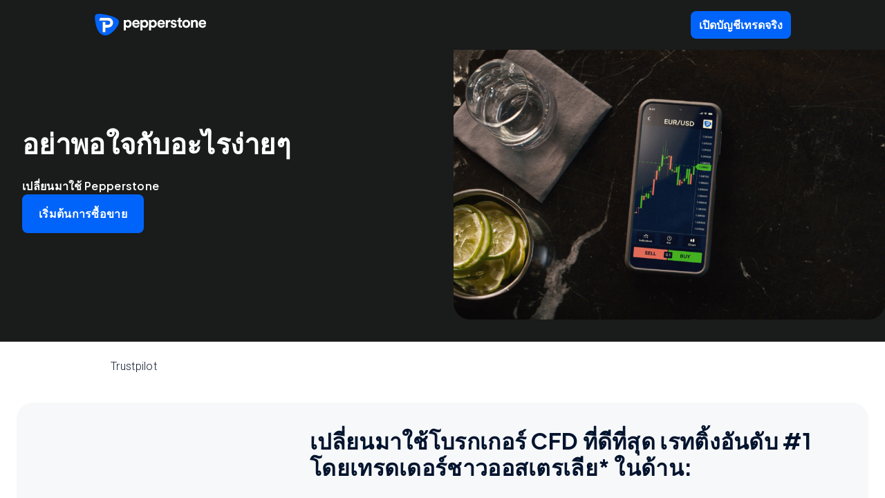

--- FILE ---
content_type: text/html; charset=utf-8
request_url: https://pepperstone.com/th-th/go/brand-campaign-2024/
body_size: 39999
content:
<!DOCTYPE html><html dir="ltr" lang="th-th"><head><meta charSet="utf-8" data-next-head=""/><meta name="viewport" content="width=device-width" data-next-head=""/><title data-next-head="">อย่าดีกับมันเลย เปลี่ยนไปใช้เปปเปอร์สโตน | Pepperstone TH</title><meta property="og:title" content="อย่าดีกับมันเลย เปลี่ยนไปใช้เปปเปอร์สโตน | Pepperstone TH" data-next-head=""/><meta property="og:description" content="เปลี่ยนแปลงและเริ่มการซื้อขายทันที!" data-next-head=""/><meta property="og:url" content="https://pepperstone.com/th-th/go/brand-campaign-2024/" data-next-head=""/><meta property="og:image" content="https://eu-images.contentstack.com/v3/assets/bltaec35894448c7261/blt4b31e3c3f0055b45/6604c27dc0d604e386d74fda/Brand2403_Thumbnail_Tennis@2x.jpg" data-next-head=""/><meta property="og:type" content="website" data-next-head=""/><meta name="description" content="เปลี่ยนแปลงและเริ่มการซื้อขายทันที!" data-next-head=""/><meta name="robots" content="noindex, nofollow" data-next-head=""/><link rel="canonical" href="https://pepperstone.com/th-th/go/brand-campaign-2024/" data-next-head=""/><style type="text/css" data-next-head=""></style><link rel="alternate" href="https://pepperstone.com/en-au/go/brand-campaign-2024/" hrefLang="en-au" data-next-head=""/><link rel="alternate" href="https://pepperstone.com/zh/go/brand-campaign-2024/" hrefLang="zh-Hans" data-next-head=""/><link rel="alternate" href="https://pepperstone.com/th-th/go/brand-campaign-2024/" hrefLang="th-th" data-next-head=""/><link rel="alternate" href="https://pepperstone.com/en/go/brand-campaign-2024/" hrefLang="en-hk" data-next-head=""/><link rel="alternate" href="https://pepperstone.com/en/go/brand-campaign-2024/" hrefLang="en-sg" data-next-head=""/><link rel="alternate" href="https://pepperstone.com/en/go/brand-campaign-2024/" hrefLang="en-ch" data-next-head=""/><link rel="alternate" href="https://pepperstone.com/en/go/brand-campaign-2024/" hrefLang="en" data-next-head=""/><link rel="alternate" href="https://pepperstone.com/en/go/brand-campaign-2024/" hrefLang="en-om" data-next-head=""/><link rel="alternate" href="https://pepperstone.com/en/go/brand-campaign-2024/" hrefLang="en-tr" data-next-head=""/><link rel="alternate" href="https://pepperstone.com/en-gb/go/brand-campaign-2024/" hrefLang="en-gb" data-next-head=""/><link rel="alternate" href="https://pepperstone.com/en-ae/go/brand-campaign-2024/" hrefLang="en-ae" data-next-head=""/><link rel="alternate" href="https://pepperstone.com/vi-vn/go/brand-campaign-2024/" hrefLang="vi-vn" data-next-head=""/><link rel="alternate" href="https://pepperstone.com/en-af/go/brand-campaign-2024/" hrefLang="en-ke" data-next-head=""/><link rel="alternate" href="https://pepperstone.com/en-af/go/brand-campaign-2024/" hrefLang="en-ng" data-next-head=""/><link rel="alternate" href="https://pepperstone.com/en-af/go/brand-campaign-2024/" hrefLang="en-tz" data-next-head=""/><link rel="alternate" href="https://pepperstone.com/en-af/go/brand-campaign-2024/" hrefLang="en-ma" data-next-head=""/><link rel="alternate" href="https://pepperstone.com/en-af/go/brand-campaign-2024/" hrefLang="en-bw" data-next-head=""/><link rel="alternate" href="https://pepperstone.com/en-af/go/brand-campaign-2024/" hrefLang="en-za" data-next-head=""/><link rel="alternate" href="https://pepperstone.com/es-la/go/brand-campaign-2024/" hrefLang="es-co" data-next-head=""/><link rel="alternate" href="https://pepperstone.com/es-la/go/brand-campaign-2024/" hrefLang="es-cl" data-next-head=""/><link rel="alternate" href="https://pepperstone.com/es-la/go/brand-campaign-2024/" hrefLang="es-mx" data-next-head=""/><link rel="alternate" href="https://pepperstone.com/es-la/go/brand-campaign-2024/" hrefLang="es" data-next-head=""/><link rel="alternate" href="https://pepperstone.com/en-eu/go/brand-campaign-2024/" hrefLang="en-de" data-next-head=""/><link rel="alternate" href="https://pepperstone.com/en-eu/go/brand-campaign-2024/" hrefLang="en-PL" data-next-head=""/><link rel="alternate" href="https://pepperstone.com/en-eu/go/brand-campaign-2024/" hrefLang="en-fr" data-next-head=""/><link rel="alternate" href="https://pepperstone.com/en-eu/go/brand-campaign-2024/" hrefLang="en-nl" data-next-head=""/><link rel="alternate" href="https://pepperstone.com/en-eu/go/brand-campaign-2024/" hrefLang="en-pt" data-next-head=""/><link rel="alternate" href="https://pepperstone.com/en-eu/go/brand-campaign-2024/" hrefLang="en-lv" data-next-head=""/><link rel="alternate" href="https://pepperstone.com/en-eu/go/brand-campaign-2024/" hrefLang="en-mt" data-next-head=""/><link rel="alternate" href="https://pepperstone.com/en-eu/go/brand-campaign-2024/" hrefLang="en-cy" data-next-head=""/><link rel="alternate" href="https://pepperstone.com/en-eu/go/brand-campaign-2024/" hrefLang="en-hr" data-next-head=""/><link rel="alternate" href="https://pepperstone.com/en-eu/go/brand-campaign-2024/" hrefLang="en-se" data-next-head=""/><link rel="alternate" href="https://pepperstone.com/en-eu/go/brand-campaign-2024/" hrefLang="en-si" data-next-head=""/><link rel="alternate" href="https://pepperstone.com/en-eu/go/brand-campaign-2024/" hrefLang="en-it" data-next-head=""/><link rel="alternate" href="https://pepperstone.com/en-eu/go/brand-campaign-2024/" hrefLang="en-fi" data-next-head=""/><link rel="alternate" href="https://pepperstone.com/en-eu/go/brand-campaign-2024/" hrefLang="en-dk" data-next-head=""/><link rel="alternate" href="https://pepperstone.com/en-eu/go/brand-campaign-2024/" hrefLang="en-ie" data-next-head=""/><link rel="alternate" href="https://pepperstone.com/en-eu/go/brand-campaign-2024/" hrefLang="en-sk" data-next-head=""/><link rel="alternate" href="https://pepperstone.com/en-eu/go/brand-campaign-2024/" hrefLang="en-ro" data-next-head=""/><link rel="alternate" href="https://pepperstone.com/en-eu/go/brand-campaign-2024/" hrefLang="en-no" data-next-head=""/><link rel="alternate" href="https://pepperstone.com/en-eu/go/brand-campaign-2024/" hrefLang="en-cz" data-next-head=""/><link rel="alternate" href="https://pepperstone.com/en-eu/go/brand-campaign-2024/" hrefLang="en-gr" data-next-head=""/><link rel="alternate" href="https://pepperstone.com/en-eu/go/brand-campaign-2024/" hrefLang="en-ee" data-next-head=""/><link rel="alternate" href="https://pepperstone.com/en-eu/go/brand-campaign-2024/" hrefLang="en-hu" data-next-head=""/><link rel="alternate" href="https://pepperstone.com/en-eu/go/brand-campaign-2024/" hrefLang="en-bg" data-next-head=""/><link rel="alternate" href="https://pepperstone.com/zht/go/brand-campaign-2024/" hrefLang="zh-Hant" data-next-head=""/><link rel="alternate" href="https://pepperstone.com/zh-au/go/brand-campaign-2024/" hrefLang="zh-Hans-au" data-next-head=""/><link rel="alternate" href="https://pepperstone.com/ar/go/brand-campaign-2024/" hrefLang="ar-ae" data-next-head=""/><link rel="alternate" href="https://pepperstone.com/de-de/go/brand-campaign-2024/" hrefLang="de-de" data-next-head=""/><link rel="alternate" href="https://pepperstone.com/de-de/go/brand-campaign-2024/" hrefLang="de-at" data-next-head=""/><link rel="alternate" href="https://pepperstone.com/it-it/go/brand-campaign-2024/" hrefLang="it-it" data-next-head=""/><style>
.t-search-bar { opacity: 0; }
.t-search-bar input.ps-w-full, .t-search-bar i  { display: none !important;  }
i.ps-tw-reset.ps-icon.ps-icon-search.ps-leading-none.ps-text-icon-sm.ps-leading-sm.ps-text-color-inherit.ps-block.ps-text-center {display: none !important;}
.ps-p-sm button.ps-inline-flex.ps-items-center.ps-justify-center.rtl\:ps-flex-row-reverse.ps-gap-xs.ps-aspect-square.ps-tw-reset.ps-btn.ps-btn-sm.ps-btn-transparent.ps-w-8.ps-p-0:nth-child(1) { pointer-events: none; }
.lead-content__paragraph { font-size: 18px; }
</style><link rel="icon" href="/public/favicon.ico"/><link rel="preconnect" href="https://fonts.googleapis.com"/><link rel="preconnect" href="https://fonts.gstatic.com" crossorigin="anonymous"/><link href="https://fonts.googleapis.com/css2?family=Roboto:wght@300;400;500;600;700;800&amp;family=Titillium+Web:wght@300;400;500;600;700;800&amp;display=swap" as="style" rel="stylesheet preload"/><link href="https://fonts.googleapis.com/css2?family=Roboto:wght@300;400;500;600;700;800&amp;family=Plus+Jakarta+Sans:wght@300;400;500;600;700;800&amp;display=swap" as="style" rel="stylesheet preload"/><style>
                /* Ensure text remains visible during font loading */
                html {
                  font-display: swap;
                }
              </style><link rel="preload" as="image" href="https://eu-images.contentstack.com/v3/assets/bltaec35894448c7261/blt352868ec701c46ef/663c347a52235100ba9bce94/Brand2403_LandingPage_HeroBannerHalf_Suits_960x600@2x.jpg?format=webp" type="image/webp" fetchPriority="high"/><meta name="app-version" content="3.27.0"/><link rel="preload" href="/_next/static/css/7f4013b3eec29543.css" as="style"/><link rel="stylesheet" href="/_next/static/css/7f4013b3eec29543.css" data-n-g=""/><link rel="preload" href="/_next/static/css/fd095d7e65eb7180.css" as="style"/><link rel="stylesheet" href="/_next/static/css/fd095d7e65eb7180.css"/><noscript data-n-css=""></noscript><script defer="" nomodule="" src="/_next/static/chunks/polyfills-42372ed130431b0a.js"></script><script defer="" src="/_next/static/chunks/9b4c5bc7.55424c5e8f3234ad.js"></script><script defer="" src="/_next/static/chunks/4085.728858aaf27efdd6.js"></script><script defer="" src="/_next/static/chunks/1360.3b29d6e29a06d366.js"></script><script defer="" src="/_next/static/chunks/1352.9e4774456979c70d.js"></script><script defer="" src="/_next/static/chunks/6385.fb38b54dd0e6720d.js"></script><script defer="" src="/_next/static/chunks/3054.b29cfd6aa3fe241c.js"></script><script defer="" src="/_next/static/chunks/796.82465574b6d17396.js"></script><script defer="" src="/_next/static/chunks/7759.7474ad1d7d56a57f.js"></script><script defer="" src="/_next/static/chunks/768.237a16d7503177cf.js"></script><script defer="" src="/_next/static/chunks/4569.22758dd6c22756c2.js"></script><script defer="" src="/_next/static/chunks/9923.265f2dc533c2947e.js"></script><script defer="" src="/_next/static/chunks/714.2392912e7544e7e5.js"></script><script src="/_next/static/chunks/webpack-8680483d3c46896e.js" defer=""></script><script src="/_next/static/chunks/framework-327a01d854ba7a91.js" defer=""></script><script src="/_next/static/chunks/main-3ee2d761eeb7f25e.js" defer=""></script><script src="/_next/static/chunks/pages/_app-67d037101bdc7f62.js" defer=""></script><script src="/_next/static/chunks/cd97a040-40c68d3228a520b7.js" defer=""></script><script src="/_next/static/chunks/296aa026-f84131af4eee550b.js" defer=""></script><script src="/_next/static/chunks/7534-254e90fbe2159e9d.js" defer=""></script><script src="/_next/static/chunks/435-0ae0b96b89d38e20.js" defer=""></script><script src="/_next/static/chunks/3501-4af5f427410fcae6.js" defer=""></script><script src="/_next/static/chunks/6205-c583685c9b5943d4.js" defer=""></script><script src="/_next/static/chunks/3861-00a21997a1228846.js" defer=""></script><script src="/_next/static/chunks/5638-d698d5cab8afeb63.js" defer=""></script><script src="/_next/static/chunks/pages/%5B%5B...slug%5D%5D-32610b4e38428d5f.js" defer=""></script><script src="/_next/static/BrWBgx3H7hov1K8o2QOfM/_buildManifest.js" defer=""></script><script src="/_next/static/BrWBgx3H7hov1K8o2QOfM/_ssgManifest.js" defer=""></script></head><body><div id="__next"><div style="padding-left:0" class="ps-grid ps-h-screen ps-grid-areas-one-column-layout ps-bg-semantic-surface-foreground" data-testid="pui-one-column-layout"><div class="ps-relative ps-z-100 ps-grid-in-header"><div class="ps-sticky ps-top-0 ps-z-50 ps-h-header lg:ps-h-header-mobile ps-bg-semantic-surface-black" data-testid="pui-simple-header"><div class="ps-container ps-h-full ps-w-full lg:ps-px-sm"><div class="ps-flex ps-h-full ps-items-center ps-justify-between"><a class="ps-ml-0 ps-mr-auto" href="/th-th/" target="_self" data-testid="pui-custom-link"><div class="ps-h-8 ps-w-[164px] lg:ps-hidden"><img class="ps-tw-reset" src="[data-uri]" width="164" height="32" alt="Pepperstone logo" data-testid="pui-logo" style="width:164px;height:32px"/></div><div class="ps-hidden ps-h-8 ps-w-9 lg:ps-block"><img class="ps-tw-reset" src="[data-uri]" width="36" height="32" alt="Pepperstone logo" data-testid="pui-logo" style="width:36px;height:32px"/></div></a><div class="ps-flex ps-items-center ps-gap-xs"><button class="ps-inline-flex ps-items-center ps-justify-center rtl:ps-flex-row-reverse ps-gap-xs ps-tw-reset ps-btn ps-btn-md ps-btn-primary lg:ps-btn-sm ps-text-label-md" data-testid="pui-buttons" role="button" type="button"><div class="ltr:ps-order-2 rtl:ps-order-1 ps-px-2xs">เปิดบัญชีเทรดจริง</div></button></div></div></div></div></div><div class="ps-relative ps-z-90 ps-overflow-y-auto ps-overflow-x-hidden"><div class="ps-height-auto ps-bg-white ps-grid-in-main"><div class="ps-tw-reset ps-relative ps-bg-semantic-surface-black" data-testid="pui-hero-banner"><div class="ps-tw-reset ps-container ps-max-w-[1600px] xl:ps-max-w-[1328px] ps-mx-auto ps-px-0 ps-px-8 xl:ps-pr-0 lg:ps-pl-0" data-testid=""><div class="ps-flex ps-gap-4 lg:ps-flex-col lg:ps-pt-sm md:ps-gap-0"><div class="ps-flex ps-w-1/2 ps-flex-col ps-justify-center ps-gap-lg ps-py-lg lg:ps-w-full lg:ps-p-0 lg:ps-px-sm"><div class="ps-space-y-md md:ps-space-y-xs ps-flex ps-flex-col md:ps-gap-2" data-testid="pui-hero-banner-text-content"><div data-testid="pui-typo"><h1 class="ps-tw-reset ps-font-sans ps-text-display-sm ps-text-display-v2-lg xxl:ps-text-display-v2-md md:ps-text-display-v2-sm ps-text-v2-text-on-emphasis-primary">อย่าพอใจกับอะไรง่ายๆ</h1></div><div data-testid="pui-typo"><p class="ps-tw-reset ps-font-sans ps-text-subheading-xs md:ps-text-label-sm ps-text-v2-text-on-emphasis-primary">เปลี่ยนมาใช้ Pepperstone</p></div></div><div class="ps-flex ps-gap-sm md:ps-flex-col"><a class="ps-inline-flex ps-items-center ps-justify-center rtl:ps-flex-row-reverse ps-gap-xs ps-tw-reset ps-btn ps-btn-lg ps-btn-background-primary" data-testid="pui-buttons" role="link" type="button"><div class="ltr:ps-order-2 rtl:ps-order-1 ps-px-xs">เริ่มต้นการซื้อขาย</div></a></div><div class="-ps-ms-12 md:-ps-ms-10 sm:-ps-me-8 sm:-ps-ms-8"><div data-testid="pui-metrics" class="ps-p-6 sm:ps-p-4 ps-bg-semantic-surface-black"><div class="ps-tw-reset ps-container ps-gap-sm ps-flex ps-flex-col" data-testid=""></div></div></div></div><div data-testid="pui-hero-banner-media" class="ps-overflow-hidden ps-w-1/2 ps-pb-8"><div class="ps-h-full [&amp;&gt;swiper-container]:ps-h-full ps-relative ps-z-[5]"><swiper-container allow-touch-move="false" effect="fade" fade-effect-cross-fade="true"><swiper-slide><picture class="ps-tw-reset ps-h-full ps-w-full"><source srcSet="https://eu-images.contentstack.com/v3/assets/bltaec35894448c7261/blt352868ec701c46ef/663c347a52235100ba9bce94/Brand2403_LandingPage_HeroBannerHalf_Suits_960x600@2x.jpg?&amp;fit=crop&amp;crop=center&amp;auto=webp" type="image/webp" title="responsive-img-source"/><img src="https://eu-images.contentstack.com/v3/assets/bltaec35894448c7261/blt352868ec701c46ef/663c347a52235100ba9bce94/Brand2403_LandingPage_HeroBannerHalf_Suits_960x600@2x.jpg?&amp;fit=crop&amp;crop=center" loading="eager" fetchpriority="high" class="ps-h-full ps-w-full ps-select-none ps-rounded-b-xl ps-object-cover lg:ps-rounded-b-none" alt="Brand2403_LandingPage_HeroBannerHalf_Suits_960x600@2x.jpg"/></picture></swiper-slide></swiper-container><div data-testid="pui-media-controls" class="ps-tw-reset ps-absolute ps-bottom-4 ps-right-4 ps-z-40 ps-flex ps-items-center ps-gap-2"></div></div></div></div></div></div><div class="ps-tw-reset ps-container ps-pb-md ps-pt-md" data-testid=""><div role="group" class="trustpilot-widget trustpilot-widget-default" data-locale="en-GB" data-template-id="5406e65db0d04a09e042d5fc" data-businessunit-id="561d886b0000ff0005844fd6" data-style-height="28px" data-style-width="100%" data-theme="light"><a href="https://trustpilot.com/review/pepperstone.com" target="_blank" rel="noopener noreferrer">Trustpilot</a></div></div><div class="ps-tw-reset ps-py-lg md:ps-py-sm xl:ps-py-sm"><div class="ps-tw-reset ps-container ps-max-w-[number:var(--ps-container-max-width-xl)] ps-px-0 xl:ps-px-md xl:ps-w-full lg:ps-px-sm" data-testid="pui-media-banner"><div class="ps-relative ps-box-content ps-grid ps-overflow-hidden ps-rounded-xl ps-items-center ps-justify-center ps-grid-cols-[600px_minmax(728px,1fr)] xl:ps-grid-cols-[400px_1fr] lg:ps-grid-cols-[368px_1fr] md:ps-grid-cols-1 ps-bg-v2-semantic-surface-foreground-light"><div class="ps-h-full"><div class="ps-relative md:ps-h-[280px] ps-h-full"><div class="ps-tw-reset ps-h-full ps-w-full ps-p-0" data-testid="pui-media-banner-video-youtube"><iframe data-testid="pui-yt-video-player" title="&lt;h2&gt;เปลี่ยนมาใช้โบรกเกอร์ CFD ที่ดีที่สุด เรทติ้งอันดับ #1 โดยเทรดเดอร์ชาวออสเตรเลีย* ในด้าน:&lt;/h2&gt;" src="https://www.youtube.com/embed/vlXsgpAjPDw?si=kLld3zBjo4VQPu_I&amp;autoplay=1&amp;loop=1&amp;controls=0&amp;mute=1&amp;enablejsapi=1&amp;fs=0&amp;rel=0&amp;playlist=vlXsgpAjPDw" allow="accelerometer; autoplay; encrypted-media; gyroscope; picture-in-picture;" loading="lazy" referrerPolicy="strict-origin-when-cross-origin" frameBorder="0" class="ps-h-full ps-w-full ps-object-cover" style="pointer-events:none"></iframe></div></div></div><div class="ps-flex ps-flex-col ps-items-start ps-gap-sm ps-self-stretch ps-px-6 ps-py-16 xl:ps-py-9 lg:ps-px-sm lg:ps-py-12 md:ps-p-sm"><div data-testid="pui-typo"><h5 class="ps-tw-reset ps-uppercase ps-font-sans ps-text-label-v2-md ps-tw-reset ps-uppercase ps-font-sans ps-text-label-v2-md xl:ps-text-label-v2-sm lg:ps-text-label-v2-xs ps-text-v2-text-base-secondary ps-text-color-inherit [&amp;_sup]:ps-text-label-v2-sm [&amp;_sup]:xxl:ps-text-label-v2-xs [&amp;_sup]:lg:ps-text-label-v2-xxs [&amp;_sub]:ps-text-label-v2-sm [&amp;_sub]:xxl:ps-text-label-v2-xs [&amp;_sub]:lg:ps-text-label-v2-xxs ps-text-v2-text-base-secondary ps-font-sans ps-uppercase ps-text-color-inherit"></h5></div><div class="xl:ps-text-heading-v2-lg lg:ps-text-heading-v2-md ps-font-sans [&amp;_sup]:ps-text-heading-v2-md [&amp;_sup]:xxl:ps-text-heading-v2-sm [&amp;_sup]:lg:ps-text-heading-v2-xs [&amp;_sub]:ps-text-heading-v2-md [&amp;_sub]:xxl:ps-text-heading-v2-sm [&amp;_sub]:lg:ps-text-heading-v2-xs ps-font-sans ps-text-heading-v2-xl xl:ps-text-heading-v2-lg lg:ps-text-heading-v2-md ps-text-v2-text-base-primary"><h2>เปลี่ยนมาใช้โบรกเกอร์ CFD ที่ดีที่สุด เรทติ้งอันดับ #1 โดยเทรดเดอร์ชาวออสเตรเลีย* ในด้าน:</h2></div><div class="ps-tw-reset ps-rich-text ps-tw-reset xl:ps-text-label-v2-md lg:ps-text-label-v2-sm ps-font-sans ps-text-v2-text-base-secondary" data-testid="pui-rich-text"><br />
<p>อันดับ 1 คุ้มค่าเงิน</p>
<p>อันดับ 1 การดำเนินการ</p>
<p>อันดับ 1 สเปรด</p>
<p>อันดับ 1 ค่าธรรมเนียมและคอมมิชชั่น</p>
<p>อันดับ 1 การฝาก/การถอนเงิน</p>
<p>อันดับ 1 ข้อกำหนดมาร์จิ้น</p>
<p></p>
<p>เราได้รับความไว้วางใจจากเทรดเดอร์ในกว่า 160 ประเทศ</p>
<p>*รายงานแนวโน้มการลงทุนการซื้อขายหลักทรัพย์แบบเลเวอเรจของออสเตรเลียปี 2023 Pepperstone มีลูกค้าในกว่า 160 ประเทศทั่วโลก</p></div></div></div></div></div><div data-testid="pui-split-banner-background-theme" class="ps-tw-reset ps-p-lg md:ps-p-sm ps-bg-white ps-flex-1"><div class="ps-tw-reset ps-container sm:ps-p-0 ps-flex ps-justify-center" data-testid=""><div data-testid="pui-split-banner-container" class="ps-flex ps-w-full ps-max-w-[1328px] ps-items-center ps-gap-lg sm:ps-gap-sm ps-flex-row md:ps-flex-col md:ps-gap-sm"><div data-testid="pui-split-banner-typo-wrapper" class="ps-flex ps-flex-col ps-grow ps-flex-1 ps-space-y-sm md:ps-w-full"><div data-testid="pui-typo"><h3 class="ps-tw-reset ps-font-sans ps-text-heading-v2-xl ps-text-heading-v2-xl xxl:ps-text-heading-v2-lg lg:ps-text-heading-v2-md ps-text-v2-text-primary-base">อย่าชำระค่าใช้จ่ายสูงๆ</h3></div><div data-testid="pui-typo"><p class="ps-tw-reset ps-font-sans ps-text-label-v2-lg ps-text-label-v2-lg xxl:ps-text-label-v2-md lg:ps-text-label-v2-sm ps-text-v2-text-secondary-base">Pepperstone ได้รับการจัดอันดับ #1 ด้านความคุ้มค่า* เราใช้ผู้ให้บริการสภาพคล่องหลายรายจากธนาคารและสถาบันระดับ Tier 1 เพื่อเสนอราคาที่แข่งขันได้และมีสภาพคล่องเชิงลึกสำหรับการซื้อขายตราสารทางการเงินที่หลากหลาย</p></div></div><div data-testid="pui-split-banner-media-container" class="ps-flex ps-flex-1 ps-w-full"><div class="ps-relative ps-flex ps-flex-1 ps-aspect-[3/2] ps-w-full ps-items-center ps-justify-center ps-overflow-hidden ps-rounded-xl ps-bg-black/20"><picture data-testid="pui-split-banner-image" class="ps-tw-reset ps-h-full ps-w-full"><source srcSet="https://eu-images.contentstack.com/v3/assets/bltaec35894448c7261/blt4b8332a60a1cc41e/663c356ca4f2407adb5f3de8/Brand2403_ShortCopyUnit_Image_Suits_Grey_HighCosts@2x.jpg?&amp;fit=crop&amp;crop=center&amp;auto=webp" type="image/webp" title="responsive-img-source"/><img src="https://eu-images.contentstack.com/v3/assets/bltaec35894448c7261/blt4b8332a60a1cc41e/663c356ca4f2407adb5f3de8/Brand2403_ShortCopyUnit_Image_Suits_Grey_HighCosts@2x.jpg?&amp;fit=crop&amp;crop=center" loading="lazy" fetchpriority="auto" class="ps-h-full ps-w-full ps-object-cover" alt=""/></picture></div></div></div></div></div><div data-testid="pui-split-banner-background-theme" class="ps-tw-reset ps-p-lg md:ps-p-sm ps-bg-white ps-flex-1"><div class="ps-tw-reset ps-container sm:ps-p-0 ps-flex ps-justify-center" data-testid=""><div data-testid="pui-split-banner-container" class="ps-flex ps-w-full ps-max-w-[1328px] ps-items-center ps-gap-lg sm:ps-gap-sm ps-flex-row md:ps-flex-col md:ps-gap-sm"><div data-testid="pui-split-banner-typo-wrapper" class="ps-flex ps-flex-col ps-grow ps-flex-1 ps-space-y-sm md:ps-w-full"><div data-testid="pui-typo"><h3 class="ps-tw-reset ps-font-sans ps-text-heading-v2-xl ps-text-heading-v2-xl xxl:ps-text-heading-v2-lg lg:ps-text-heading-v2-md ps-text-v2-text-primary-base">อย่าตัดสินจากสเปรดที่ไม่ดี</h3></div><div data-testid="pui-typo"><p class="ps-tw-reset ps-font-sans ps-text-label-v2-lg ps-text-label-v2-lg xxl:ps-text-label-v2-md lg:ps-text-label-v2-sm ps-text-v2-text-secondary-base">Pepperstone ได้รับการจัดอันดับ #1 ด้านสเปรด* เราเสนอเงื่อนไขการซื้อขายที่ดีที่สุดในอุตสาหกรรม รวมถึงค่าสเปรดที่ต่ำเริ่มต้นที่ *0.0 pips* สำหรับคู่เงินที่หลากหลายในบัญชี Razor ของเรา</p></div></div><div data-testid="pui-split-banner-media-container" class="ps-flex ps-flex-1 ps-w-full"><div class="ps-relative ps-flex ps-flex-1 ps-aspect-[3/2] ps-w-full ps-items-center ps-justify-center ps-overflow-hidden ps-rounded-xl ps-bg-black/20"><picture data-testid="pui-split-banner-image" class="ps-tw-reset ps-h-full ps-w-full"><source srcSet="https://eu-images.contentstack.com/v3/assets/bltaec35894448c7261/blt138c954ff40bdce3/6604a4370a5912849a1525e6/Brand2403_ShortCopyUnit_Image_White_Spreads_240327_v01.jpg?&amp;fit=crop&amp;crop=center&amp;auto=webp" type="image/webp" title="responsive-img-source"/><img src="https://eu-images.contentstack.com/v3/assets/bltaec35894448c7261/blt138c954ff40bdce3/6604a4370a5912849a1525e6/Brand2403_ShortCopyUnit_Image_White_Spreads_240327_v01.jpg?&amp;fit=crop&amp;crop=center" loading="lazy" fetchpriority="auto" class="ps-h-full ps-w-full ps-object-cover" alt=""/></picture></div></div></div></div></div><div data-testid="pui-split-banner-background-theme" class="ps-tw-reset ps-p-lg md:ps-p-sm ps-bg-white ps-flex-1"><div class="ps-tw-reset ps-container sm:ps-p-0 ps-flex ps-justify-center" data-testid=""><div data-testid="pui-split-banner-container" class="ps-flex ps-w-full ps-max-w-[1328px] ps-items-center ps-gap-lg sm:ps-gap-sm ps-flex-row md:ps-flex-col md:ps-gap-sm"><div data-testid="pui-split-banner-typo-wrapper" class="ps-flex ps-flex-col ps-grow ps-flex-1 ps-space-y-sm md:ps-w-full"><div data-testid="pui-typo"><h3 class="ps-tw-reset ps-font-sans ps-text-heading-v2-xl ps-text-heading-v2-xl xxl:ps-text-heading-v2-lg lg:ps-text-heading-v2-md ps-text-v2-text-primary-base">อย่ายอมจ่ายค่าคอมมิชชั่นราคาแพง</h3></div><div data-testid="pui-typo"><p class="ps-tw-reset ps-font-sans ps-text-label-v2-lg ps-text-label-v2-lg xxl:ps-text-label-v2-md lg:ps-text-label-v2-sm ps-text-v2-text-secondary-base">Pepperstone อยู่ในอันดับ #1 ในด้านค่าธรรมเนียมและคอมมิชชั่น* เราเสนอการซื้อขายดัชนีและสินค้าโภคภัณฑ์โดยไม่มีค่าคอมมิชชั่น* เช่น ทองคำและน้ำมัน พร้อมค่าสเปรดที่แข่งขันได้สูง*</p></div></div><div data-testid="pui-split-banner-media-container" class="ps-flex ps-flex-1 ps-w-full"><div class="ps-relative ps-flex ps-flex-1 ps-aspect-[3/2] ps-w-full ps-items-center ps-justify-center ps-overflow-hidden ps-rounded-xl ps-bg-black/20"><picture data-testid="pui-split-banner-image" class="ps-tw-reset ps-h-full ps-w-full"><source srcSet="https://eu-images.contentstack.com/v3/assets/bltaec35894448c7261/blt15caa2a4a8538322/6604a4a263e58f1704cff9fc/Brand2403_ShortCopyUnit_Image_Grey_Fees&amp;Commisions_240327_v01.jpg?&amp;fit=crop&amp;crop=center&amp;auto=webp" type="image/webp" title="responsive-img-source"/><img src="https://eu-images.contentstack.com/v3/assets/bltaec35894448c7261/blt15caa2a4a8538322/6604a4a263e58f1704cff9fc/Brand2403_ShortCopyUnit_Image_Grey_Fees&amp;Commisions_240327_v01.jpg?&amp;fit=crop&amp;crop=center" loading="lazy" fetchpriority="auto" class="ps-h-full ps-w-full ps-object-cover" alt=""/></picture></div></div></div></div></div><div data-testid="pui-split-banner-background-theme" class="ps-tw-reset ps-p-lg md:ps-p-sm ps-bg-white ps-flex-1"><div class="ps-tw-reset ps-container sm:ps-p-0 ps-flex ps-justify-center" data-testid=""><div data-testid="pui-split-banner-container" class="ps-flex ps-w-full ps-max-w-[1328px] ps-items-center ps-gap-lg sm:ps-gap-sm ps-flex-row md:ps-flex-col md:ps-gap-sm"><div data-testid="pui-split-banner-typo-wrapper" class="ps-flex ps-flex-col ps-grow ps-flex-1 ps-space-y-sm md:ps-w-full"><div data-testid="pui-typo"><h3 class="ps-tw-reset ps-font-sans ps-text-heading-v2-xl ps-text-heading-v2-xl xxl:ps-text-heading-v2-lg lg:ps-text-heading-v2-md ps-text-v2-text-primary-base">อย่าตัดสินด้วยการดำเนินการซื้อขายที่ล่าช้า</h3></div><div data-testid="pui-typo"><p class="ps-tw-reset ps-font-sans ps-text-label-v2-lg ps-text-label-v2-lg xxl:ps-text-label-v2-md lg:ps-text-label-v2-sm ps-text-v2-text-secondary-base">Pepperstone ได้รับการจัดอันดับ #1 ด้านการดำเนินการซื้อขาย* เราให้บริการแพลตฟอร์มการซื้อขายที่เชื่อถือได้พร้อมตัวเลือกสภาพคล่องเชิงลึกเพื่อให้แน่ใจว่าการดำเนินการซื้อขายจะเหมาะสมที่สุด</p></div></div><div data-testid="pui-split-banner-media-container" class="ps-flex ps-flex-1 ps-w-full"><div class="ps-relative ps-flex ps-flex-1 ps-aspect-[3/2] ps-w-full ps-items-center ps-justify-center ps-overflow-hidden ps-rounded-xl ps-bg-black/20"><picture data-testid="pui-split-banner-image" class="ps-tw-reset ps-h-full ps-w-full"><source srcSet="https://eu-images.contentstack.com/v3/assets/bltaec35894448c7261/blt9b941715dc5937b4/663c3613190d1bc2796c1a1a/Brand2403_ShortCopyUnit_Image_Suits_White_TradeExecution@2x.jpg?&amp;fit=crop&amp;crop=center&amp;auto=webp" type="image/webp" title="responsive-img-source"/><img src="https://eu-images.contentstack.com/v3/assets/bltaec35894448c7261/blt9b941715dc5937b4/663c3613190d1bc2796c1a1a/Brand2403_ShortCopyUnit_Image_Suits_White_TradeExecution@2x.jpg?&amp;fit=crop&amp;crop=center" loading="lazy" fetchpriority="auto" class="ps-h-full ps-w-full ps-object-cover" alt=""/></picture></div></div></div></div></div><div data-testid="pui-split-banner-background-theme" class="ps-tw-reset ps-p-lg md:ps-p-sm ps-bg-white ps-flex-1"><div class="ps-tw-reset ps-container sm:ps-p-0 ps-flex ps-justify-center" data-testid=""><div data-testid="pui-split-banner-container" class="ps-flex ps-w-full ps-max-w-[1328px] ps-items-center ps-gap-lg sm:ps-gap-sm ps-flex-row md:ps-flex-col md:ps-gap-sm"><div data-testid="pui-split-banner-typo-wrapper" class="ps-flex ps-flex-col ps-grow ps-flex-1 ps-space-y-sm md:ps-w-full"><div data-testid="pui-typo"><h3 class="ps-tw-reset ps-font-sans ps-text-heading-v2-xl ps-text-heading-v2-xl xxl:ps-text-heading-v2-lg lg:ps-text-heading-v2-md ps-text-v2-text-primary-base">อย่าพอใจกับการให้บริการลูกค้าระดับปานกลาง</h3></div><div data-testid="pui-typo"><p class="ps-tw-reset ps-font-sans ps-text-label-v2-lg ps-text-label-v2-lg xxl:ps-text-label-v2-md lg:ps-text-label-v2-sm ps-text-v2-text-secondary-base">Pepperstone ได้รับรางวัลแพลตฟอร์มการซื้อขายระดับมืออาชีพด้านการบริการลูกค้าที่ดีที่สุด^^ เรามีชื่อเสียงระดับโลกในด้านความเป็นเลิศและการบริการลูกค้าที่มีคุณภาพ</p></div></div><div data-testid="pui-split-banner-media-container" class="ps-flex ps-flex-1 ps-w-full"><div class="ps-relative ps-flex ps-flex-1 ps-aspect-[3/2] ps-w-full ps-items-center ps-justify-center ps-overflow-hidden ps-rounded-xl ps-bg-black/20"><picture data-testid="pui-split-banner-image" class="ps-tw-reset ps-h-full ps-w-full"><source srcSet="https://eu-images.contentstack.com/v3/assets/bltaec35894448c7261/bltfb7c38e67bd93cb5/663c365ca4f24047605f3dec/Brand2403_ShortCopyUnit_Image_Suits_Grey_CustomerService@2x.jpg?&amp;fit=crop&amp;crop=center&amp;auto=webp" type="image/webp" title="responsive-img-source"/><img src="https://eu-images.contentstack.com/v3/assets/bltaec35894448c7261/bltfb7c38e67bd93cb5/663c365ca4f24047605f3dec/Brand2403_ShortCopyUnit_Image_Suits_Grey_CustomerService@2x.jpg?&amp;fit=crop&amp;crop=center" loading="lazy" fetchpriority="auto" class="ps-h-full ps-w-full ps-object-cover" alt=""/></picture></div></div></div></div></div><div data-testid="pui-split-banner-background-theme" class="ps-tw-reset ps-p-lg md:ps-p-sm ps-bg-white ps-flex-1"><div class="ps-tw-reset ps-container sm:ps-p-0 ps-flex ps-justify-center" data-testid=""><div data-testid="pui-split-banner-container" class="ps-flex ps-w-full ps-max-w-[1328px] ps-items-center ps-gap-lg sm:ps-gap-sm ps-flex-row md:ps-flex-col md:ps-gap-sm"><div data-testid="pui-split-banner-typo-wrapper" class="ps-flex ps-flex-col ps-grow ps-flex-1 ps-space-y-sm md:ps-w-full"><div data-testid="pui-typo"><h3 class="ps-tw-reset ps-font-sans ps-text-heading-v2-xl ps-text-heading-v2-xl xxl:ps-text-heading-v2-lg lg:ps-text-heading-v2-md ps-text-v2-text-primary-base">อย่าพอใจกับคำวิจารณ์ตลาดที่น่าเบื่อ </h3></div><div data-testid="pui-typo"><p class="ps-tw-reset ps-font-sans ps-text-label-v2-lg ps-text-label-v2-lg xxl:ps-text-label-v2-md lg:ps-text-label-v2-sm ps-text-v2-text-secondary-base">Pepperstone ได้รับรางวัล &quot;Social Champion&quot; จาก TradingView จากการนำเสนอการวิเคราะห์ตลาดและเนื้อหาที่ดีที่สุดแก่เทรดเดอร์และนักลงทุนของ TradingView กว่า 50 ล้านรายทั่วโลก</p></div></div><div data-testid="pui-split-banner-media-container" class="ps-flex ps-flex-1 ps-w-full"><div class="ps-relative ps-flex ps-flex-1 ps-aspect-[3/2] ps-w-full ps-items-center ps-justify-center ps-overflow-hidden ps-rounded-xl ps-bg-black/20"><picture data-testid="pui-split-banner-image" class="ps-tw-reset ps-h-full ps-w-full"><source srcSet="https://eu-images.contentstack.com/v3/assets/bltaec35894448c7261/blt2e0791f05412d32b/6604a4d75f1cea7653a9afaa/Brand2403_ShortCopyUnit_Image_White_BoringMarketCommentary_240327_v01.jpg?&amp;fit=crop&amp;crop=center&amp;auto=webp" type="image/webp" title="responsive-img-source"/><img src="https://eu-images.contentstack.com/v3/assets/bltaec35894448c7261/blt2e0791f05412d32b/6604a4d75f1cea7653a9afaa/Brand2403_ShortCopyUnit_Image_White_BoringMarketCommentary_240327_v01.jpg?&amp;fit=crop&amp;crop=center" loading="lazy" fetchpriority="auto" class="ps-h-full ps-w-full ps-object-cover" alt=""/></picture></div></div></div></div></div><div class="ps-tw-reset ps-py-lg md:ps-py-sm xl:ps-py-sm"><div class="ps-tw-reset ps-container ps-max-w-[number:var(--ps-container-max-width-xl)] ps-px-0 xl:ps-px-md xl:ps-w-full lg:ps-px-sm" data-testid="pui-media-banner"><div class="ps-relative ps-box-content ps-grid ps-overflow-hidden ps-rounded-xl ps-items-center ps-justify-center ps-grid-cols-[600px_minmax(728px,1fr)] xl:ps-grid-cols-[400px_1fr] lg:ps-grid-cols-[368px_1fr] md:ps-grid-cols-1 ps-bg-v2-semantic-surface-foreground-light"><div class="ps-h-full"><div class="ps-w-full ps-h-full ps-relative md:ps-h-[280px]"><picture data-testid="pui-media-banner-image" class="ps-tw-reset ps-h-full ps-w-full"><source srcSet="https://eu-images.contentstack.com/v3/assets/bltaec35894448c7261/blt6c78e68e13214176/663c36b112329af213ec9698/Brand2403_SplitBanner_Suits_240503_v01_860x468@2x@2x.jpg?&amp;fit=crop&amp;crop=center&amp;auto=webp" type="image/webp" title="responsive-img-source"/><img src="https://eu-images.contentstack.com/v3/assets/bltaec35894448c7261/blt6c78e68e13214176/663c36b112329af213ec9698/Brand2403_SplitBanner_Suits_240503_v01_860x468@2x@2x.jpg?&amp;fit=crop&amp;crop=center" loading="lazy" fetchpriority="auto" class="ps-h-full ps-w-full ps-object-cover md:ps-object-cover" alt=""/></picture></div></div><div class="ps-flex ps-flex-col ps-items-start ps-gap-sm ps-self-stretch ps-px-6 ps-py-16 xl:ps-py-9 lg:ps-px-sm lg:ps-py-12 md:ps-p-sm"><div data-testid="pui-typo"><h5 class="ps-tw-reset ps-uppercase ps-font-sans ps-text-label-v2-md ps-tw-reset ps-uppercase ps-font-sans ps-text-label-v2-md xl:ps-text-label-v2-sm lg:ps-text-label-v2-xs ps-text-v2-text-base-secondary ps-text-color-inherit [&amp;_sup]:ps-text-label-v2-sm [&amp;_sup]:xxl:ps-text-label-v2-xs [&amp;_sup]:lg:ps-text-label-v2-xxs [&amp;_sub]:ps-text-label-v2-sm [&amp;_sub]:xxl:ps-text-label-v2-xs [&amp;_sub]:lg:ps-text-label-v2-xxs ps-text-v2-text-base-secondary ps-font-sans ps-uppercase ps-text-color-inherit"></h5></div><div class="xl:ps-text-heading-v2-lg lg:ps-text-heading-v2-md ps-font-sans [&amp;_sup]:ps-text-heading-v2-md [&amp;_sup]:xxl:ps-text-heading-v2-sm [&amp;_sup]:lg:ps-text-heading-v2-xs [&amp;_sub]:ps-text-heading-v2-md [&amp;_sub]:xxl:ps-text-heading-v2-sm [&amp;_sub]:lg:ps-text-heading-v2-xs ps-font-sans ps-text-heading-v2-xl xl:ps-text-heading-v2-lg lg:ps-text-heading-v2-md ps-text-v2-text-base-primary"><h2><span>อย่าพอใจกับอะไรง่ายๆ</span></h2></div><div class="ps-tw-reset ps-rich-text ps-tw-reset xl:ps-text-label-v2-md lg:ps-text-label-v2-sm ps-font-sans ps-text-v2-text-base-secondary" data-testid="pui-rich-text"><p><span>เปลี่ยนมาใช้ Pepperstone</span></p></div><a class="ps-inline-flex ps-items-center ps-justify-center rtl:ps-flex-row-reverse ps-gap-xs ps-tw-reset ps-btn ps-btn-lg ps-btn-foreground-neutral-secondary ps-mt-8 xl:ps-mt-2 md:ps-w-full lg:ps-btn-md" data-testid="pui-media-banner-cta-button" role="link" href="https://secure.pepperstone.com/register?legalEntity=individual&amp;locale=th" type="button" target="_self"><div class="ltr:ps-order-2 rtl:ps-order-1 ps-px-xs">เริ่มต้นการซื้อขาย</div></a></div></div></div></div><div class="ps-tw-reset ps-py-xl ps-bg-semantic-surface-background lg:ps-py-md md:ps-py-sm" data-testid="pui-general-card-block"><div class="ps-tw-reset ps-container" data-testid=""><div class="ps-space-y-2xl lg:ps-space-y-xl md:ps-space-y-lg"><div class="ps-mx-auto ps-space-y-sm ps-text-center xl:ps-max-w-[850px] md:ps-mx-0 md:ps-text-left"><div data-testid="pui-block-header" class="ps-tw-reset ps-flex ps-flex-col ps-gap-y-sm ps-flex-wrap ps-items-center"><div data-testid="pui-typo"><h4 class="ps-tw-reset ps-uppercase ps-text-v2-text-base-secondary ps-text-label-v2-md xxl:ps-text-label-v2-sm lg:ps-text-label-v2-xs ps-font-sans [&amp;_sup]:ps-text-label-v2-sm [&amp;_sup]:xxl:ps-text-label-v2-xs [&amp;_sup]:lg:ps-text-label-v2-xxs [&amp;_sub]:ps-text-label-v2-sm [&amp;_sub]:xxl:ps-text-label-v2-xs [&amp;_sub]:lg:ps-text-label-v2-xxs ps-font-sans ps-text-label-v2-md ps-text-color-inherit">เสรีภาพในการค้าตามวิธีของคุณ</h4></div><div class="ps-text-v2-text-base-primary xxl:ps-text-heading-v2-lg lg:ps-text-heading-v2-md ps-text-heading-v2-xl ps-font-sans [&amp;_sup]:ps-text-heading-v2-md [&amp;_sup]:xxl:ps-text-heading-v2-sm [&amp;_sup]:lg:ps-text-heading-v2-xs [&amp;_sub]:ps-text-heading-v2-md [&amp;_sub]:xxl:ps-text-heading-v2-sm [&amp;_sub]:lg:ps-text-heading-v2-xs"><h2><span>ปลดล็อกการเข้าถึงแพลตฟอร์มการซื้อขายที่หลากหลายกับ Pepperstone</span></h2></div><div class="ps-text-v2-text-base-secondary xxl:ps-text-label-v2-md lg:ps-text-label-v2-sm ps-font-sans ps-text-v2-text-base-secondary ps-text-label-v2-lg [&amp;_sup]:ps-text-label-v2-sm [&amp;_sup]:xxl:ps-text-label-v2-xs [&amp;_sup]:lg:ps-text-label-v2-xxs [&amp;_sub]:ps-text-label-v2-sm [&amp;_sub]:xxl:ps-text-label-v2-xs [&amp;_sub]:lg:ps-text-label-v2-xxs"><p><span>ค้าระหว่างประเทศทั่วโลกได้ทุกเมื่อและทุกที่ที่คุณต้องการด้วยแพลตฟอร์มการซื้อขายที่เชื่อถือได้และการปฏิบัติงานที่รวดเร็ว</span></p></div></div></div><div class="ps-space-y-lg"><div data-testid="pui-card-layout" class="ps-grid ps-max-w-[var(--ps-container-max-width-xxl)] ps-gap-6 md:ps-gap-4 sm:ps-grid-cols-1 ps-items-stretch min-lg:ps-centered-grid-cols-2 min-3xl:ps-centered-grid-cols-3"><a href="/th-th/platforms/trading-platforms/pepperstone-trading-platform/" target="_self" class="ps-tw-reset ps-flex ps-w-full ps-items-center ps-justify-center ps-rounded-xl ps-p-lg lg:ps-p-md md:ps-p-sm ps-bg-v2-semantic-surface-foreground-light ps-transition-colors ps-cursor-pointer hover:ps-bg-v2-neutral-200 ps-group" data-testid="pui-general-card"><div class="ps-space-y-lg lg:ps-space-y-md md:ps-space-y-sm ps-flex ps-flex-col ps-justify-between ps-h-full"><div class="ps-flex ps-flex-col ps-items-center ps-justify-center ps-gap-sm ps-text-center md:ps-gap-xs"><picture class="ps-tw-reset ps-h-[60px] ps-w-[60px]"><source srcSet="https://eu-images.contentstack.com/v3/assets/bltaec35894448c7261/bltc12389baac9b8b19/649af16452bacc275efcd0e0/Icon_PS.png?&amp;fit=crop&amp;crop=center&amp;auto=webp" type="image/webp" title="responsive-img-source"/><img src="https://eu-images.contentstack.com/v3/assets/bltaec35894448c7261/bltc12389baac9b8b19/649af16452bacc275efcd0e0/Icon_PS.png?&amp;fit=crop&amp;crop=center" loading="lazy" fetchpriority="auto" alt=""/></picture><div data-testid="pui-typo"><h5 class="ps-tw-reset ps-font-sans ps-text-heading-v2-md xxl:ps-text-heading-v2-sm ps-text-v2-text-base-primary">แพลตฟอร์มของ Pepperstone</h5></div><div class="ps-space-y-xs ps-font-sans ps-text-label-v2-md ps-text-v2-text-base-secondary xxl:ps-text-label-v2-sm"><p>เพลิดเพลินกับประสบการณ์การซื้อขายที่ปลอดภัย ชาญฉลาด และคล่องตัวบนแพลตฟอร์มเว็บและแอปมือถือของเรา</p></div></div><div class="ps-flex ps-justify-center"><button class="ps-inline-flex ps-items-center ps-justify-center rtl:ps-flex-row-reverse ps-gap-xs ps-tw-reset ps-btn ps-btn-md ps-btn-secondary ps-transition-colors group-hover:ps-outline-none group-hover:ps-bg-v2-neutral-400" data-testid="pui-buttons" role="button" type="button"><div class="ltr:ps-order-2 rtl:ps-order-1 ps-px-2xs">เรียนรู้เพิ่มเติม</div></button></div></div></a><a href="/th-th/platforms/trading-platforms/tradingview/" target="_self" class="ps-tw-reset ps-flex ps-w-full ps-items-center ps-justify-center ps-rounded-xl ps-p-lg lg:ps-p-md md:ps-p-sm ps-bg-v2-semantic-surface-foreground-light ps-transition-colors ps-cursor-pointer hover:ps-bg-v2-neutral-200 ps-group" data-testid="pui-general-card"><div class="ps-space-y-lg lg:ps-space-y-md md:ps-space-y-sm ps-flex ps-flex-col ps-justify-between ps-h-full"><div class="ps-flex ps-flex-col ps-items-center ps-justify-center ps-gap-sm ps-text-center md:ps-gap-xs"><picture class="ps-tw-reset ps-h-[60px] ps-w-[60px]"><source srcSet="https://eu-images.contentstack.com/v3/assets/bltaec35894448c7261/bltc99ff1df26500a68/631737f69984020e479051cc/TV-Logo-130x127px-@2x.png?&amp;fit=crop&amp;crop=center&amp;auto=webp" type="image/webp" title="responsive-img-source"/><img src="https://eu-images.contentstack.com/v3/assets/bltaec35894448c7261/bltc99ff1df26500a68/631737f69984020e479051cc/TV-Logo-130x127px-@2x.png?&amp;fit=crop&amp;crop=center" loading="lazy" fetchpriority="auto" alt=""/></picture><div data-testid="pui-typo"><h5 class="ps-tw-reset ps-font-sans ps-text-heading-v2-md xxl:ps-text-heading-v2-sm ps-text-v2-text-base-primary">TradingView</h5></div><div class="ps-space-y-xs ps-font-sans ps-text-label-v2-md ps-text-v2-text-base-secondary xxl:ps-text-label-v2-sm"><p>จำลองสภาพแวดล้อมสภาพคล่องของสถาบันและพัฒนาระบบการซื้อขายเพื่อดำเนินการอัตโนมัติในนามของคุณ</p></div></div><div class="ps-flex ps-justify-center"><button class="ps-inline-flex ps-items-center ps-justify-center rtl:ps-flex-row-reverse ps-gap-xs ps-tw-reset ps-btn ps-btn-md ps-btn-secondary ps-transition-colors group-hover:ps-outline-none group-hover:ps-bg-v2-neutral-400" data-testid="pui-buttons" role="button" type="button"><div class="ltr:ps-order-2 rtl:ps-order-1 ps-px-2xs">เรียนรู้เพิ่มเติม</div></button></div></div></a><a href="/th-th/platforms/trading-platforms/mt5/" target="_self" class="ps-tw-reset ps-flex ps-w-full ps-items-center ps-justify-center ps-rounded-xl ps-p-lg lg:ps-p-md md:ps-p-sm ps-bg-v2-semantic-surface-foreground-light ps-transition-colors ps-cursor-pointer hover:ps-bg-v2-neutral-200 ps-group" data-testid="pui-general-card"><div class="ps-space-y-lg lg:ps-space-y-md md:ps-space-y-sm ps-flex ps-flex-col ps-justify-between ps-h-full"><div class="ps-flex ps-flex-col ps-items-center ps-justify-center ps-gap-sm ps-text-center md:ps-gap-xs"><picture class="ps-tw-reset ps-h-[60px] ps-w-[60px]"><source srcSet="https://eu-images.contentstack.com/v3/assets/bltaec35894448c7261/blt7fc6988702701c30/62dfc8d3e059876d2efdfc6e/MT5_Logo.png?&amp;fit=crop&amp;crop=center&amp;auto=webp" type="image/webp" title="responsive-img-source"/><img src="https://eu-images.contentstack.com/v3/assets/bltaec35894448c7261/blt7fc6988702701c30/62dfc8d3e059876d2efdfc6e/MT5_Logo.png?&amp;fit=crop&amp;crop=center" loading="lazy" fetchpriority="auto" alt=""/></picture><div data-testid="pui-typo"><h5 class="ps-tw-reset ps-font-sans ps-text-heading-v2-md xxl:ps-text-heading-v2-sm ps-text-v2-text-base-primary">MT5</h5></div><div class="ps-space-y-xs ps-font-sans ps-text-label-v2-md ps-text-v2-text-base-secondary xxl:ps-text-label-v2-sm"><p>MetaTrader เวอร์ชันที่ทรงพลังยิ่งขึ้น? ให้ตลาดที่หลากหลายขึ้น ประเภทคำสั่งที่หลากหลายขึ้น และฟีเจอร์ที่หลากหลายยิ่งขึ้นเป็นคำตอบของคุณ</p></div></div><div class="ps-flex ps-justify-center"><button class="ps-inline-flex ps-items-center ps-justify-center rtl:ps-flex-row-reverse ps-gap-xs ps-tw-reset ps-btn ps-btn-md ps-btn-secondary ps-transition-colors group-hover:ps-outline-none group-hover:ps-bg-v2-neutral-400" data-testid="pui-buttons" role="button" type="button"><div class="ltr:ps-order-2 rtl:ps-order-1 ps-px-2xs">หาข้อมูลเพิ่มเติม</div></button></div></div></a><a href="/th-th/platforms/trading-platforms/mt4/" target="_self" class="ps-tw-reset ps-flex ps-w-full ps-items-center ps-justify-center ps-rounded-xl ps-p-lg lg:ps-p-md md:ps-p-sm ps-bg-v2-semantic-surface-foreground-light ps-transition-colors ps-cursor-pointer hover:ps-bg-v2-neutral-200 ps-group" data-testid="pui-general-card"><div class="ps-space-y-lg lg:ps-space-y-md md:ps-space-y-sm ps-flex ps-flex-col ps-justify-between ps-h-full"><div class="ps-flex ps-flex-col ps-items-center ps-justify-center ps-gap-sm ps-text-center md:ps-gap-xs"><picture class="ps-tw-reset ps-h-[60px] ps-w-[60px]"><source srcSet="https://eu-images.contentstack.com/v3/assets/bltaec35894448c7261/bltb1df2b6b2089365f/62dfc8f5e059876d2efdfc70/MT4_Logo.png?&amp;fit=crop&amp;crop=center&amp;auto=webp" type="image/webp" title="responsive-img-source"/><img src="https://eu-images.contentstack.com/v3/assets/bltaec35894448c7261/bltb1df2b6b2089365f/62dfc8f5e059876d2efdfc70/MT4_Logo.png?&amp;fit=crop&amp;crop=center" loading="lazy" fetchpriority="auto" alt=""/></picture><div data-testid="pui-typo"><h5 class="ps-tw-reset ps-font-sans ps-text-heading-v2-md xxl:ps-text-heading-v2-sm ps-text-v2-text-base-primary">MetaTrader 4</h5></div><div class="ps-space-y-xs ps-font-sans ps-text-label-v2-md ps-text-v2-text-base-secondary xxl:ps-text-label-v2-sm"><p>ทำให้การซื้อขายของคุณเป็นระบบอัตโนมัติด้วยแพลตฟอร์ม FX ที่สมบูรณ์แบบ ปรับแต่งด้วยอินดิเคเตอร์ EA และซอฟต์แวร์การจดจำรูปแบบ</p></div></div><div class="ps-flex ps-justify-center"><button class="ps-inline-flex ps-items-center ps-justify-center rtl:ps-flex-row-reverse ps-gap-xs ps-tw-reset ps-btn ps-btn-md ps-btn-secondary ps-transition-colors group-hover:ps-outline-none group-hover:ps-bg-v2-neutral-400" data-testid="pui-buttons" role="button" type="button"><div class="ltr:ps-order-2 rtl:ps-order-1 ps-px-2xs">หาข้อมูลเพิ่มเติม</div></button></div></div></a><a href="/th-th/platforms/trading-platforms/ctrader/" target="_self" class="ps-tw-reset ps-flex ps-w-full ps-items-center ps-justify-center ps-rounded-xl ps-p-lg lg:ps-p-md md:ps-p-sm ps-bg-v2-semantic-surface-foreground-light ps-transition-colors ps-cursor-pointer hover:ps-bg-v2-neutral-200 ps-group" data-testid="pui-general-card"><div class="ps-space-y-lg lg:ps-space-y-md md:ps-space-y-sm ps-flex ps-flex-col ps-justify-between ps-h-full"><div class="ps-flex ps-flex-col ps-items-center ps-justify-center ps-gap-sm ps-text-center md:ps-gap-xs"><picture class="ps-tw-reset ps-h-[60px] ps-w-[60px]"><source srcSet="https://eu-images.contentstack.com/v3/assets/bltaec35894448c7261/blt5b1c35a5c98a6343/62dfc934a2057a5e8626a035/cTrader_Logo.png?&amp;fit=crop&amp;crop=center&amp;auto=webp" type="image/webp" title="responsive-img-source"/><img src="https://eu-images.contentstack.com/v3/assets/bltaec35894448c7261/blt5b1c35a5c98a6343/62dfc934a2057a5e8626a035/cTrader_Logo.png?&amp;fit=crop&amp;crop=center" loading="lazy" fetchpriority="auto" alt=""/></picture><div data-testid="pui-typo"><h5 class="ps-tw-reset ps-font-sans ps-text-heading-v2-md xxl:ps-text-heading-v2-sm ps-text-v2-text-base-primary">cTrader</h5></div><div class="ps-space-y-xs ps-font-sans ps-text-label-v2-md ps-text-v2-text-base-secondary xxl:ps-text-label-v2-sm"><p>ซื้อขายโดยตรงผ่านกราฟที่น่าทึ่งพร้อมด้วยอินดิเคเตอร์และกลยุทธ์ในตัวนับร้อยรายการ</p></div></div><div class="ps-flex ps-justify-center"><button class="ps-inline-flex ps-items-center ps-justify-center rtl:ps-flex-row-reverse ps-gap-xs ps-tw-reset ps-btn ps-btn-md ps-btn-secondary ps-transition-colors group-hover:ps-outline-none group-hover:ps-bg-v2-neutral-400" data-testid="pui-buttons" role="button" type="button"><div class="ltr:ps-order-2 rtl:ps-order-1 ps-px-2xs">หาข้อมูลเพิ่มเติม</div></button></div></div></a></div></div></div></div></div><div class="ps-relative ps-overflow-hidden ps-py-xl lg:ps-py-md md:ps-py-sm ps-bg-semantic-surface-blue" data-testid="pui-cta-centre-banner"><div class="ps-flex ps-flex-col ps-items-center ps-text-center ps-text-text-onemphasis-base ps-space-y-xl md:ps-p-sm"><div class="ps-space-y-sm ps-px-0 md:ps-px-8 xs:ps-px-0"><div data-testid="pui-typo"><h3 class="ps-tw-reset ps-text-heading-v2-xl xxl:ps-text-heading-v2-lg lg:ps-text-heading-v2-md ps-font-sans ps-text-heading-v2-xl ps-text-white">พร้อมที่จะซื้อขายแล้วหรือยัง</h3></div><div data-testid="pui-typo"><p class="ps-tw-reset ps-text-label-v2-lg xl:ps-text-label-v2-md md:ps-text-label-v2-sm ps-font-sans ps-text-label-v2-lg ps-text-white">การเปิดบัญชี Pepperstone เป็นเรื่องง่าย คุณสามารถสมัครได้ในไม่กี่นาที เริ่มการเดินทางของคุณกับ Pepperstone วันนี้</p></div></div><div class="ps-flex ps-items-center ps-gap-sm md:ps-w-full md:ps-flex-col md:ps-px-8 md:[&amp;_a]:ps-w-full"><a class="ps-inline-flex ps-items-center ps-justify-center rtl:ps-flex-row-reverse ps-gap-xs ps-tw-reset ps-btn ps-btn-lg ps-btn-blue-secondary ps-btn-lg ps-btn-lg lg:ps-btn-md" data-testid="pui-buttons" role="link" href="https://secure.pepperstone.com/register?legalEntity=individual&amp;locale=" target="_self"><div class="ltr:ps-order-2 rtl:ps-order-1 ps-px-xs">เข้าร่วมตอนนี้</div></a></div></div></div><section class="disclaimer containerV2 "><div class="containerV2__content !pr-16 pl-16"><div class="ant-col ant-col-xs-24 ant-col-sm-24 ant-col-md-24 ant-col-lg-24 ant-col-xl-24 ant-col-xxl-24"><div class="disclaimer__content"><p>*รายงานแนวโน้มการลงทุนการซื้อขายหลักทรัพย์แบบเลเวอเรจของออสเตรเลียปี 2023</p>
<p>*ใช้ได้กับบัญชี Razor *อาจมีค่าธรรมเนียมและค่าใช้จ่ายอื่นๆ หากต้องการดูค่าสเปรดการซื้อขาย อัตราสวอป และค่าคอมมิชชัน โปรดคลิกที่นี่</p>
<p>*รางวัลโบรกเกอร์แห่งปีของ TradingView ประจำปี 2023</p>
<p>^^รางวัลเทรดเดอร์มืออาชีพประจำปี 2023</p>
<p></p></div></div></div></section><script id="schema-json-ld" type="application/ld+json" data-cy="schemaType--NewsArticle">{"@context":"https://schema.org","@type":"NewsArticle","mainEntityOfPage":{"@type":"WebPage","@id":"https://pepperstone.com/th-th/go/brand-campaign-2024/"},"headline":"อย่าดีกับมันเลย เปลี่ยนไปใช้เปปเปอร์สโตน","description":"เปลี่ยนแปลงและเริ่มการซื้อขายทันที!","image":"https://eu-images.contentstack.com/v3/assets/bltaec35894448c7261/blt4b31e3c3f0055b45/6604c27dc0d604e386d74fda/Brand2403_Thumbnail_Tennis@2x.jpg","author":{"@type":"Person","name":"","jobTitle":""},"publisher":{"@type":"Organization","name":"Pepperstone","logo":{"@type":"ImageObject","url":""}},"datePublished":"10 พ.ค. 2567","dateModified":"14 ต.ค. 2568","dateCreated":"10 พ.ค. 2567"}</script></div><div class="ps-grid-in-footer"><footer class="ps-tw-reset ps-bg-v2-semantic-surface-background-light ps-text-v2-text-base-primary" data-testid="pui-footer"><div class="ps-border-y ps-border-solid ps-py-lg md:ps-py-sm ps-border-semantic-surface-background ps-text-text-on-base"><div class="ps-container"><div data-testid="pui-footer-link-section" class="ps-grid ps-items-start ps-justify-between ps-gap-md xxl:ps-grid-cols-5 xxl:ps-gap-y-lg xl:ps-grid-cols-4 lg:ps-gap-md lg:ps-gap-y-md md:ps-grid-cols-1 min-3xl:ps-grid-cols-6"><div class="ps-tw-reset ps-flex ps-flex-col ps-gap-y-xs ps-font-body" data-testid="pui-link-list"><div data-testid="pui-typo"><p class="ps-tw-reset ps-font-body ps-text-footer-v2-header-sm ps-text-text-base-secondary">เว็บไซต์อื่นๆ</p></div><ul class="ps-flex ps-flex-col ps-gap-y-xs ps-font-sans ps-text-footer-v2-link-md"><li><a class="ps-tw-reset ps-link" href="https://www.youtube.com/playlist?list=PLBBgX72zYMKXLvOpsMTdPFQen67XRTUq1" target="_self" data-testid="pui-custom-link">The Trade-Off</a></li><li><a class="ps-tw-reset ps-link" href="https://pepperstonepartners.com/" target="_self" data-testid="pui-custom-link">พันธมิตร</a></li><li><a class="ps-tw-reset ps-link" href="https://pepperstonegroup.com/en" target="_self" data-testid="pui-custom-link">กลุ่ม</a></li><li><a class="ps-tw-reset ps-link" href="https://pepperstonecareers.com/" target="_self" data-testid="pui-custom-link">การสมัครงาน</a></li></ul></div><div class="ps-tw-reset ps-flex ps-flex-col ps-gap-y-xs ps-font-body" data-testid="pui-link-list"><div data-testid="pui-typo"><p class="ps-tw-reset ps-font-body ps-text-footer-v2-header-sm ps-text-text-base-secondary">วิธีการซื้อขาย</p></div><ul class="ps-flex ps-flex-col ps-gap-y-xs ps-font-sans ps-text-footer-v2-link-md"><li><a class="ps-tw-reset ps-link" href="/th-th/ways-to-trade/pricing/" target="_self" data-testid="pui-custom-link">ราคา</a></li><li><a class="ps-tw-reset ps-link" href="/th-th/ways-to-trade/trading-accounts/" target="_self" data-testid="pui-custom-link">บัญชีซื้อขาย</a></li><li><a class="ps-tw-reset ps-link" href="/th-th/ways-to-trade/professional-clients/" target="_self" data-testid="pui-custom-link">โปร</a></li><li><a class="ps-tw-reset ps-link" href="/th-th/ways-to-trade/active-trader-program/" target="_self" data-testid="pui-custom-link">โปรแกรม Active Trader</a></li><li><a class="ps-tw-reset ps-link" href="/th-th/ways-to-trade/trading-hours/" target="_self" data-testid="pui-custom-link">ชั่วโมงการซื้อขาย</a></li></ul></div><div class="ps-tw-reset ps-flex ps-flex-col ps-gap-y-xs ps-font-body" data-testid="pui-link-list"><div data-testid="pui-typo"><p class="ps-tw-reset ps-font-body ps-text-footer-v2-header-sm ps-text-text-base-secondary">แพลตฟอร์ม</p></div><ul class="ps-flex ps-flex-col ps-gap-y-xs ps-font-sans ps-text-footer-v2-link-md"><li><a class="ps-tw-reset ps-link" href="/th-th/platforms/trading-platforms/" target="_self" data-testid="pui-custom-link">แพลตฟอร์มการซื้อขาย</a></li><li><a class="ps-tw-reset ps-link" href="/th-th/platforms/trading-platforms/tradingview/" target="_self" data-testid="pui-custom-link">TradingView</a></li><li><a class="ps-tw-reset ps-link" href="/th-th/platforms/trading-platforms/mt5/" target="_self" data-testid="pui-custom-link">MT5</a></li><li><a class="ps-tw-reset ps-link" href="/th-th/platforms/trading-platforms/mt4/" target="_self" data-testid="pui-custom-link">MT4</a></li><li><a class="ps-tw-reset ps-link" href="/th-th/platforms/copy-trading/" target="_self" data-testid="pui-custom-link">การคัดลอกการเทรด</a></li><li><a class="ps-tw-reset ps-link" href="/th-th/platforms/trading-platforms/ctrader/" target="_self" data-testid="pui-custom-link">cTrader</a></li><li><a class="ps-tw-reset ps-link" href="/th-th/platforms/trading-tools/" target="_self" data-testid="pui-custom-link">เครื่องมือการซื้อขาย</a></li></ul></div><div class="ps-tw-reset ps-flex ps-flex-col ps-gap-y-xs ps-font-body" data-testid="pui-link-list"><div data-testid="pui-typo"><p class="ps-tw-reset ps-font-body ps-text-footer-v2-header-sm ps-text-text-base-secondary">ตลาดและสัญลักษณ์</p></div><ul class="ps-flex ps-flex-col ps-gap-y-xs ps-font-sans ps-text-footer-v2-link-md"><li><a class="ps-tw-reset ps-link" href="/th-th/markets-and-symbols/forex/" target="_self" data-testid="pui-custom-link">คู่เงิน</a></li><li><a class="ps-tw-reset ps-link" href="/th-th/markets-and-symbols/share-cfds/" target="_self" data-testid="pui-custom-link">หุ้น</a></li><li><a class="ps-tw-reset ps-link" href="/th-th/markets-and-symbols/etfs/" target="_self" data-testid="pui-custom-link">ETFs</a></li><li><a class="ps-tw-reset ps-link" href="/th-th/markets-and-symbols/index-cfds/" target="_self" data-testid="pui-custom-link">ดัชนี</a></li><li><a class="ps-tw-reset ps-link" href="/th-th/markets-and-symbols/commodities/" target="_self" data-testid="pui-custom-link">สินค้าโภคภัณฑ์</a></li><li><a class="ps-tw-reset ps-link" href="/th-th/markets-and-symbols/currency-index-cfds/" target="_self" data-testid="pui-custom-link">ดัชนีสกุลเงิน</a></li><li><a class="ps-tw-reset ps-link" href="/th-th/markets-and-symbols/cryptocurrencies/" target="_self" data-testid="pui-custom-link">สกุลเงินดิจิทัล</a></li><li><a class="ps-tw-reset ps-link" href="/th-th/markets-and-symbols/cfd-forwards/" target="_self" data-testid="pui-custom-link">CFD forwards</a></li></ul></div><div class="ps-tw-reset ps-flex ps-flex-col ps-gap-y-xs ps-font-body" data-testid="pui-link-list"><div data-testid="pui-typo"><p class="ps-tw-reset ps-font-body ps-text-footer-v2-header-sm ps-text-text-base-secondary">การวิเคราะห์</p></div><ul class="ps-flex ps-flex-col ps-gap-y-xs ps-font-sans ps-text-footer-v2-link-md"><li><a class="ps-tw-reset ps-link" href="/th-th/analysis/navigating-markets/" target="_self" data-testid="pui-custom-link">การนำทางตลาด</a></li><li><a class="ps-tw-reset ps-link" href="/th-th/analysis/the-daily-fix/" target="_self" data-testid="pui-custom-link">การแก้ไขรายวัน</a></li><li><a class="ps-tw-reset ps-link" href="/th-th/analysis/meet-the-analysts/" target="_self" data-testid="pui-custom-link">พบกับนักวิเคราะห์</a></li></ul></div><div class="ps-tw-reset ps-flex ps-flex-col ps-gap-y-xs ps-font-body" data-testid="pui-link-list"><div data-testid="pui-typo"><p class="ps-tw-reset ps-font-body ps-text-footer-v2-header-sm ps-text-text-base-secondary">เรียนรู้การซื้อขาย</p></div><ul class="ps-flex ps-flex-col ps-gap-y-xs ps-font-sans ps-text-footer-v2-link-md"><li><a class="ps-tw-reset ps-link" href="/th-th/learn-to-trade/trading-guides/" target="_self" data-testid="pui-custom-link">คู่มือการซื้อขาย</a></li><li><a class="ps-tw-reset ps-link" href="/th-th/learn-to-trade/videos/" target="_self" data-testid="pui-custom-link">วิดีโอ</a></li><li><a class="ps-tw-reset ps-link" href="/th-th/learn-to-trade/webinars/" target="_self" data-testid="pui-custom-link">Webinar</a></li></ul></div></div></div></div><div class="ps-pb-2xl lg:ps-pb-lg"><div class="ps-container"><div class="ps-flex ps-flex-wrap ps-items-start ps-py-lg ps-font-sans ps-text-footer-v2-link-md xxl:ps-flex-col xl:ps-pb-lg lg:ps-pb-0"><div><img class="ps-tw-reset" src="[data-uri]" width="164" height="32" alt="Pepperstone logo" data-testid="pui-logo" style="width:164px;height:32px"/></div><div class="ps-flex ps-gap-x-xl ps-ms-12 xxl:ps-mt-sm xxl:ps-mb-lg xxl:ps-ms-0 xl:ps-w-full md:ps-flex-col md:ps-gap-y-sm"><a class="ps-tw-reset ps-link" href="mailto:thaisupport@pepperstone.com" target="_self" data-testid="pui-custom-link">thaisupport@pepperstone.com</a><div class="ps-flex ps-flex-col ps-gap-0.5"><a class="ps-tw-reset ps-link" href="tel:1800 01 2314" target="_self" data-testid="pui-custom-link">1800 01 2314</a></div><div class="ps-font-body ps-text-footer-v2-body-md">#1 Pineapple House, Old Fort Bay, Nassau, New Providence, The Bahamas</div></div><div class="ps-text-icon-xl ps-ms-auto xxl:ps-ms-0 xl:ps-text-icon-lg ps-text-icon-base--secondary"><ul class="ps-tw-reset ps-text-text-primary ps-flex ps-items-center [&amp;_a]:ps-link [&amp;_a:hover]:ps-text-blue [&amp;_a]:ps-flex [&amp;_a]:ps-items-center [&amp;_a]:ps-justify-center ps-gap-md" data-testid="pui-social-icon-list"><li><a class="ps-tw-reset ps-link" href="https://twitter.com/pepperstonefx " target="_self" data-testid="pui-custom-link"><i role="img" style="width:fit-content" class="ps-tw-reset ps-icon ps-icon-x-rounded ps-leading-none ps-text-icon-inherit ps-leading-inherit ps-text-color-inherit ps-block ps-text-center" aria-label="x-rounded icon" aria-hidden="false" data-testid="pui-icon"></i></a></li><li><a class="ps-tw-reset ps-link" href="https://www.facebook.com/Pepperstonefx " target="_self" data-testid="pui-custom-link"><i role="img" style="width:fit-content" class="ps-tw-reset ps-icon ps-icon-facebook-rounded ps-leading-none ps-text-icon-inherit ps-leading-inherit ps-text-color-inherit ps-block ps-text-center" aria-label="facebook-rounded icon" aria-hidden="false" data-testid="pui-icon"></i></a></li></ul></div></div><div class="ps-tw-reset ps-pb-xl ps-pt-lg ps-font-sans ps-text-footer-v2-link-md" data-testid="pui-navigation-link-list-horizontal"><ul class="ps-flex ps-gap-x-md xxl:ps-grid xxl:ps-grid-cols-7 xxl:ps-gap-y-md xl:ps-grid-cols-5 lg:ps-flex lg:ps-flex-wrap lg:ps-gap-x-md md:ps-flex-col md:ps-gap-y-md"><li><a class="ps-tw-reset ps-link" href="/th-th/legal-documentation/" target="_self" data-testid="pui-custom-link">เอกสารทางกฎหมาย</a></li><li><a class="ps-tw-reset ps-link" href="https://files.pepperstone.com/legal/SCB/SCB_Privacy_Policy_ROW.pdf" target="_self" data-testid="pui-custom-link">นโยบายความเป็นส่วนตัว</a></li><li><a class="ps-tw-reset ps-link" href="https://files.pepperstone.com/legal/SCB/SCB-Website-Terms-ROW.pdf" target="_self" data-testid="pui-custom-link">ข้อกำหนดและเงื่อนไขสำหรับเว็บไซต์</a></li><li><a class="ps-tw-reset ps-link" href="https://eu-assets.contentstack.com/v3/assets/bltaec35894448c7261/blt4850f32e3681dfc5/SCB_Cookie_Policy_ROW.pdf" target="_self" data-testid="pui-custom-link">นโยบายคุกกี้</a></li></ul></div><div class="ps-tw-reset ps-flex ps-flex-col ps-gap-md ps-font-sans ps-text-legal-v2-sm ps-leading-[1.57] ps-text-v2-text-base-secondary" data-testid="pui-legal-text"><p>© 2025 Pepperstone Markets Limited | เลขทะเบียนบริษัท 177174 B | SIA-F217<br /><br />คำเตือนความเสี่ยง: CFD เป็นตราสารที่ซับซ้อนและมีความเสี่ยงสูงที่จะสูญเสียเงินอย่างรวดเร็วเนื่องจากมีเลเวอเรจ&nbsp;<span><strong>80.1% ของบัญชีนักลงทุนรายย่อยสูญเสียเงินเมื่อทำการซื้อขาย CFD กับผู้ให้บริการรายนี้</strong></span>&nbsp;คุณควรพิจารณาว่าคุณเข้าใจวิธีการทำงานของ CFD หรือไม่ และคุณสามารถรับความเสี่ยงสูงที่อาจจะสูญเสียเงินของคุณได้หรือไม่<br /><br />คุณไม่ได้เป็นเจ้าของหรือมีสิทธิ์ในสินทรัพย์อ้างอิง ผลการดำเนินงานในอดีตไม่ได้บ่งชี้ถึงประสิทธิภาพในอนาคต และกฎหมายภาษีอาจมีการเปลี่ยนแปลง ข้อมูลบนเว็บไซต์นี้เป็นข้อมูลทั่วไปและไม่ได้เข้าถึงบัญชีของคุณหรือวัตถุประสงค์ส่วนบุคคล สถานการณ์ทางการเงิน หรือความต้องการของลูกค้าของคุณ โปรดอ่าน&nbsp;<a href="https://files.pepperstone.com/legal/SCB/SCB_Risk_Disclosure_Notice_ROW.pdf" target="_self">RDN&nbsp;</a>และเ<a href="/legal-documentation" target="_self">อกสารทางกฎหมายอื่นๆ ของเร</a>าและตรวจสอบให้แน่ใจว่าคุณเข้าใจความเสี่ยงทั้งหมดก่อนที่จะตัดสินใจทำการซื้อขายใดๆ เราขอแนะนำให้คุณหาคำแนะนำด้วยตนเอง<br /><br />Pepperstone Markets Limited ตั้งอยู่ที่&nbsp;<span>#1 Pineapple House, Old Fort Bay, Nassau, New Providence, The Bahamas</span>&nbsp;และได้รับอนุญาตและควบคุมโดย The Securities Commission of The Bahamas (SIA-F217)<br /><br />ข้อมูลบนไซต์นี้และผลิตภัณฑ์และบริการที่นำเสนอไม่ได้มีไว้สำหรับแจกจ่ายให้กับบุคคลใดๆ ในประเทศหรือเขตอำนาจศาลใดๆ ที่การแจกจ่ายหรือการใช้งานดังกล่าวจะขัดต่อกฎหมายหรือข้อบังคับในท้องถิ่น</p></div></div></div></footer></div></div></div><noscript><iframe src="https://www.googletagmanager.com/ns.html?id=GTM-WLBCHBC" height="0" width="0" style="display:none;visibility:hidden" loading="lazy"></iframe></noscript></div><script id="__NEXT_DATA__" type="application/json">{"props":{"pageProps":{"pageTemplate":"CampaignPageTemplate","pageData":{"pageEntry":{"locale":"th-th","uid":"blteb95923557771f63","ACL":{},"campaign_disclaimer":"\u003cp\u003e*รายงานแนวโน้มการลงทุนการซื้อขายหลักทรัพย์แบบเลเวอเรจของออสเตรเลียปี 2023\u003c/p\u003e\n\u003cp\u003e*ใช้ได้กับบัญชี Razor *อาจมีค่าธรรมเนียมและค่าใช้จ่ายอื่นๆ หากต้องการดูค่าสเปรดการซื้อขาย อัตราสวอป และค่าคอมมิชชัน โปรดคลิกที่นี่\u003c/p\u003e\n\u003cp\u003e*รางวัลโบรกเกอร์แห่งปีของ TradingView ประจำปี 2023\u003c/p\u003e\n\u003cp\u003e^^รางวัลเทรดเดอร์มืออาชีพประจำปี 2023\u003c/p\u003e\n\u003cp\u003e\u003c/p\u003e","enable":true,"hero_banner":[{"locale":"th-th","uid":"blt8a3297040fb89089","ACL":{},"button":[{"button_link":{"title":"เริ่มต้นการซื้อขาย","href":"https://secure.pepperstone.com/register?legalEntity=individual\u0026locale=th"},"button_style":"primary","open_in_new_window":false}],"email":{"display_email_field":false,"email_placeholder":"Email","email_buttons":[],"email_button":{"title":"","href":""},"email_validation":"Please enter valid email"},"hero_background_colour":"Black","hero_content":"เปลี่ยนมาใช้ Pepperstone","hero_content_alignment":"Left","hero_disclaimer":"","hero_font_colour":"White","hero_font_style":{"font_name":"Acumin Pro ExtraCondensed","font_type":"CDN","font_cdn":{"title":"","href":"https://use.typekit.net/qff8txa.css"},"font_asset":null},"hero_image_alt_description":"","hero_image_background":{"uid":"blt352868ec701c46ef","parent_uid":"bltf8c01b9f1aaab24e","content_type":"image/jpeg","file_size":"256339","filename":"Brand2403_LandingPage_HeroBannerHalf_Suits_960x600@2x.jpg","title":"Brand2403_LandingPage_HeroBannerHalf_Suits_960x600@2x.jpg","ACL":{},"is_dir":false,"tags":[],"publish_details":{"locale":"th-th"},"url":"https://eu-images.contentstack.com/v3/assets/bltaec35894448c7261/blt352868ec701c46ef/663c347a52235100ba9bce94/Brand2403_LandingPage_HeroBannerHalf_Suits_960x600@2x.jpg"},"hero_image_cover":false,"hero_image_position":"Right","hero_policy_disclaimer":"","hero_title":"อย่าพอใจกับอะไรง่ายๆ","show_mobile":true,"tags":[],"title":"Suits - Brand campaign 2024 Hero","publish_details":{"locale":"th-th"}}],"hero_banner_mode":"Default","hide_footer_disclaimer":false,"hide_risk_warning":false,"modular_blocks":[{"trustpilot":{"show_trustpilot":true,"trustpilot_widget":"Default"}},{"scu":{"scu":[{"uid":"bltd8cd1fcf5b1808eb","locale":"th-th","ACL":{},"block_image":null,"buttons_gf":[],"content_alignment":"Left","feature":[{"video":{"video_url":"https://www.youtube.com/embed/vlXsgpAjPDw?si=kLld3zBjo4VQPu_I"}}],"header":"\u003ch2\u003eเปลี่ยนมาใช้โบรกเกอร์ CFD ที่ดีที่สุด เรทติ้งอันดับ #1 โดยเทรดเดอร์ชาวออสเตรเลีย* ในด้าน:\u003c/h2\u003e","policy_disclaimer":"","pre_header":"","subtext":"\u003cbr /\u003e\n\u003cp\u003eอันดับ 1 คุ้มค่าเงิน\u003c/p\u003e\n\u003cp\u003eอันดับ 1 การดำเนินการ\u003c/p\u003e\n\u003cp\u003eอันดับ 1 สเปรด\u003c/p\u003e\n\u003cp\u003eอันดับ 1 ค่าธรรมเนียมและคอมมิชชั่น\u003c/p\u003e\n\u003cp\u003eอันดับ 1 การฝาก/การถอนเงิน\u003c/p\u003e\n\u003cp\u003eอันดับ 1 ข้อกำหนดมาร์จิ้น\u003c/p\u003e\n\u003cp\u003e\u003c/p\u003e\n\u003cp\u003eเราได้รับความไว้วางใจจากเทรดเดอร์ในกว่า 160 ประเทศ\u003c/p\u003e\n\u003cp\u003e*รายงานแนวโน้มการลงทุนการซื้อขายหลักทรัพย์แบบเลเวอเรจของออสเตรเลียปี 2023 Pepperstone มีลูกค้าในกว่า 160 ประเทศทั่วโลก\u003c/p\u003e","tags":[],"theme":"White","title":"Suits - Brand campaign 2024 Video","publish_details":{"locale":"th-th"}}]}},{"split_banner":{"split_banner":[{"uid":"blt7b1d2fa9e5647d4e","locale":"th-th","ACL":{},"button":{"button_link":{"title":"","href":""},"open_in_new_window":false},"content":"Pepperstone ได้รับการจัดอันดับ #1 ด้านความคุ้มค่า* เราใช้ผู้ให้บริการสภาพคล่องหลายรายจากธนาคารและสถาบันระดับ Tier 1 เพื่อเสนอราคาที่แข่งขันได้และมีสภาพคล่องเชิงลึกสำหรับการซื้อขายตราสารทางการเงินที่หลากหลาย","content_alignment":"Left","header":"อย่าชำระค่าใช้จ่ายสูงๆ","image":{"uid":"blt4b8332a60a1cc41e","parent_uid":"bltf8c01b9f1aaab24e","content_type":"image/jpeg","file_size":"59924","filename":"Brand2403_ShortCopyUnit_Image_Suits_Grey_HighCosts@2x.jpg","title":"Brand2403_ShortCopyUnit_Image_Suits_Grey_HighCosts@2x.jpg","ACL":{},"is_dir":false,"tags":[],"publish_details":{"locale":"th-th"},"url":"https://eu-images.contentstack.com/v3/assets/bltaec35894448c7261/blt4b8332a60a1cc41e/663c356ca4f2407adb5f3de8/Brand2403_ShortCopyUnit_Image_Suits_Grey_HighCosts@2x.jpg"},"image_alt_description":"","tags":[],"theme":"Grey","title":"Suits - Brand 2024 High Costs","publish_details":{"locale":"th-th"}}]}},{"split_banner":{"split_banner":[{"uid":"blt931a60f0abc046cc","locale":"th-th","ACL":{},"button":{"button_link":{"title":"","href":""},"open_in_new_window":false},"content":"Pepperstone ได้รับการจัดอันดับ #1 ด้านสเปรด* เราเสนอเงื่อนไขการซื้อขายที่ดีที่สุดในอุตสาหกรรม รวมถึงค่าสเปรดที่ต่ำเริ่มต้นที่ *0.0 pips* สำหรับคู่เงินที่หลากหลายในบัญชี Razor ของเรา","content_alignment":"Left","header":"อย่าตัดสินจากสเปรดที่ไม่ดี","image":{"uid":"blt138c954ff40bdce3","parent_uid":"bltf8c01b9f1aaab24e","content_type":"image/jpeg","file_size":"45589","filename":"Brand2403_ShortCopyUnit_Image_White_Spreads_240327_v01.jpg","title":"Brand2403_ShortCopyUnit_Image_White_Spreads_240327_v01.jpg","ACL":{},"is_dir":false,"tags":[],"publish_details":{"locale":"th-th"},"url":"https://eu-images.contentstack.com/v3/assets/bltaec35894448c7261/blt138c954ff40bdce3/6604a4370a5912849a1525e6/Brand2403_ShortCopyUnit_Image_White_Spreads_240327_v01.jpg"},"image_alt_description":"","tags":[],"theme":"White","title":"Brand 2024 Awful Spreads","publish_details":{"locale":"th-th"}}]}},{"split_banner":{"split_banner":[{"uid":"bltceec397cf8877280","locale":"th-th","ACL":{},"button":{"button_link":{"title":"","href":""},"open_in_new_window":false},"content":"Pepperstone อยู่ในอันดับ #1 ในด้านค่าธรรมเนียมและคอมมิชชั่น* เราเสนอการซื้อขายดัชนีและสินค้าโภคภัณฑ์โดยไม่มีค่าคอมมิชชั่น* เช่น ทองคำและน้ำมัน พร้อมค่าสเปรดที่แข่งขันได้สูง*","content_alignment":"Left","header":"อย่ายอมจ่ายค่าคอมมิชชั่นราคาแพง","image":{"uid":"blt15caa2a4a8538322","parent_uid":"bltf8c01b9f1aaab24e","content_type":"image/jpeg","file_size":"43791","filename":"Brand2403_ShortCopyUnit_Image_Grey_Fees\u0026Commisions_240327_v01.jpg","title":"Brand2403_ShortCopyUnit_Image_Grey_Fees\u0026Commisions_240327_v01.jpg","ACL":{},"is_dir":false,"tags":[],"publish_details":{"locale":"th-th"},"url":"https://eu-images.contentstack.com/v3/assets/bltaec35894448c7261/blt15caa2a4a8538322/6604a4a263e58f1704cff9fc/Brand2403_ShortCopyUnit_Image_Grey_Fees\u0026Commisions_240327_v01.jpg"},"image_alt_description":"","tags":[],"theme":"Grey","title":"Brand 2024 Costly Commissions","publish_details":{"locale":"th-th"}}]}},{"split_banner":{"split_banner":[{"uid":"blta805a0a265f84b6e","locale":"th-th","ACL":{},"button":{"button_link":{"title":"","href":""},"open_in_new_window":false},"content":"Pepperstone ได้รับการจัดอันดับ #1 ด้านการดำเนินการซื้อขาย* เราให้บริการแพลตฟอร์มการซื้อขายที่เชื่อถือได้พร้อมตัวเลือกสภาพคล่องเชิงลึกเพื่อให้แน่ใจว่าการดำเนินการซื้อขายจะเหมาะสมที่สุด","content_alignment":"Left","header":"อย่าตัดสินด้วยการดำเนินการซื้อขายที่ล่าช้า","image":{"uid":"blt9b941715dc5937b4","parent_uid":"bltf8c01b9f1aaab24e","content_type":"image/jpeg","file_size":"69553","filename":"Brand2403_ShortCopyUnit_Image_Suits_White_TradeExecution@2x.jpg","title":"Brand2403_ShortCopyUnit_Image_Suits_White_TradeExecution@2x.jpg","ACL":{},"is_dir":false,"tags":[],"publish_details":{"locale":"th-th"},"url":"https://eu-images.contentstack.com/v3/assets/bltaec35894448c7261/blt9b941715dc5937b4/663c3613190d1bc2796c1a1a/Brand2403_ShortCopyUnit_Image_Suits_White_TradeExecution@2x.jpg"},"image_alt_description":"","tags":[],"theme":"White","title":"Suits - Brand 2024 Bad Trade Execution","publish_details":{"locale":"th-th"}}]}},{"split_banner":{"split_banner":[{"uid":"blt61f477d838f7d80f","locale":"th-th","ACL":{},"button":{"button_link":{"title":"","href":""},"open_in_new_window":false},"content":"Pepperstone ได้รับรางวัลแพลตฟอร์มการซื้อขายระดับมืออาชีพด้านการบริการลูกค้าที่ดีที่สุด^^ เรามีชื่อเสียงระดับโลกในด้านความเป็นเลิศและการบริการลูกค้าที่มีคุณภาพ","content_alignment":"Left","header":"อย่าพอใจกับการให้บริการลูกค้าระดับปานกลาง","image":{"uid":"bltfb7c38e67bd93cb5","parent_uid":"bltf8c01b9f1aaab24e","content_type":"image/jpeg","file_size":"75128","filename":"Brand2403_ShortCopyUnit_Image_Suits_Grey_CustomerService@2x.jpg","title":"Brand2403_ShortCopyUnit_Image_Suits_Grey_CustomerService@2x.jpg","ACL":{},"is_dir":false,"tags":[],"publish_details":{"locale":"th-th"},"url":"https://eu-images.contentstack.com/v3/assets/bltaec35894448c7261/bltfb7c38e67bd93cb5/663c365ca4f24047605f3dec/Brand2403_ShortCopyUnit_Image_Suits_Grey_CustomerService@2x.jpg"},"image_alt_description":"","tags":[],"theme":"Grey","title":"Suits - Brand 2024 Average Client Service","publish_details":{"locale":"th-th"}}]}},{"split_banner":{"split_banner":[{"uid":"bltb875c4187dd74b3b","locale":"th-th","ACL":{},"button":{"button_link":{"title":"","href":""},"open_in_new_window":false},"content":"Pepperstone ได้รับรางวัล \"Social Champion\" จาก TradingView จากการนำเสนอการวิเคราะห์ตลาดและเนื้อหาที่ดีที่สุดแก่เทรดเดอร์และนักลงทุนของ TradingView กว่า 50 ล้านรายทั่วโลก","content_alignment":"Left","header":"อย่าพอใจกับคำวิจารณ์ตลาดที่น่าเบื่อ ","image":{"uid":"blt2e0791f05412d32b","parent_uid":"bltf8c01b9f1aaab24e","content_type":"image/jpeg","file_size":"84467","filename":"Brand2403_ShortCopyUnit_Image_White_BoringMarketCommentary_240327_v01.jpg","title":"Brand2403_ShortCopyUnit_Image_White_BoringMarketCommentary_240327_v01.jpg","ACL":{},"is_dir":false,"tags":[],"publish_details":{"locale":"th-th"},"url":"https://eu-images.contentstack.com/v3/assets/bltaec35894448c7261/blt2e0791f05412d32b/6604a4d75f1cea7653a9afaa/Brand2403_ShortCopyUnit_Image_White_BoringMarketCommentary_240327_v01.jpg"},"image_alt_description":"","tags":[],"theme":"White","title":"Brand 2024 Boring Market Commentary","publish_details":{"locale":"th-th"}}]}},{"scu":{"scu":[{"locale":"th-th","uid":"blt72af007a5f6bfa85","ACL":{},"block_image":null,"buttons_gf":[{"button_link":{"title":"เริ่มต้นการซื้อขาย","href":"https://secure.pepperstone.com/register?legalEntity=individual\u0026locale=th"},"button_style":"primary","open_in_new_window":false,"rendering_target":"All","button_type":null}],"content_alignment":"Right","feature":[{"image":{"image":{"uid":"blt6c78e68e13214176","parent_uid":"bltf8c01b9f1aaab24e","content_type":"image/jpeg","file_size":"141054","filename":"Brand2403_SplitBanner_Suits_240503_v01_860x468@2x@2x.jpg","title":"Brand2403_SplitBanner_Suits_240503_v01_860x468@2x@2x.jpg","ACL":{},"is_dir":false,"tags":[],"publish_details":{"locale":"th-th"},"url":"https://eu-images.contentstack.com/v3/assets/bltaec35894448c7261/blt6c78e68e13214176/663c36b112329af213ec9698/Brand2403_SplitBanner_Suits_240503_v01_860x468@2x@2x.jpg"},"image_alt_description":"","image_position":"Behind","alignment":"Left","show_mobile":true}}],"header":"\u003ch2\u003e\u003cspan\u003eอย่าพอใจกับอะไรง่ายๆ\u003c/span\u003e\u003c/h2\u003e","policy_disclaimer":"","pre_header":"","subtext":"\u003cp\u003e\u003cspan\u003eเปลี่ยนมาใช้ Pepperstone\u003c/span\u003e\u003c/p\u003e","tags":[],"theme":"Black","title":"Suits Brand 2024 - Split","publish_details":{"locale":"th-th"}}]}},{"scu":{"scu":[{"uid":"blt7cc294f34d88259c","locale":"th-th","ACL":{},"block_image":null,"buttons_gf":[{"button_link":{"title":"","href":""},"button_style":"secondary","open_in_new_window":false,"rendering_target":"All"}],"content_alignment":"Centre Top","feature":[{"linked_cards":{"reference":[{"uid":"blt0217af89d856b164","locale":"th-th","ACL":{},"alignment":"Centre","cards":[{"pill_text":"","title":"แพลตฟอร์มของ Pepperstone","text":"\u003cp\u003eเพลิดเพลินกับประสบการณ์การซื้อขายที่ปลอดภัย ชาญฉลาด และคล่องตัวบนแพลตฟอร์มเว็บและแอปมือถือของเรา\u003c/p\u003e","image":{"image":{"uid":"bltc12389baac9b8b19","content_type":"image/png","file_size":"3421","filename":"Icon_PS.png","title":"Icon_PS.png","ACL":{},"parent_uid":null,"is_dir":false,"tags":[],"publish_details":{"locale":"th-th"},"url":"https://eu-images.contentstack.com/v3/assets/bltaec35894448c7261/bltc12389baac9b8b19/649af16452bacc275efcd0e0/Icon_PS.png"},"type":"Icon","image_alt_text":""},"call_to_action":"เรียนรู้เพิ่มเติม","button_style":"secondary","url_link":"/platforms/trading-platforms/pepperstone-trading-platform/","open_in_new_window":false},{"pill_text":"","title":"TradingView","text":"\u003cp\u003eจำลองสภาพแวดล้อมสภาพคล่องของสถาบันและพัฒนาระบบการซื้อขายเพื่อดำเนินการอัตโนมัติในนามของคุณ\u003c/p\u003e","image":{"image":{"parent_uid":"blta509b030c73e51ec","uid":"bltc99ff1df26500a68","content_type":"image/png","file_size":"2508","filename":"TV-Logo-130x127px-@2x.png","title":"TV_Logo.png","ACL":{},"is_dir":false,"tags":[],"description":"","publish_details":{"locale":"th-th"},"url":"https://eu-images.contentstack.com/v3/assets/bltaec35894448c7261/bltc99ff1df26500a68/631737f69984020e479051cc/TV-Logo-130x127px-@2x.png"},"type":"Icon","image_alt_text":""},"call_to_action":"เรียนรู้เพิ่มเติม","button_style":"secondary","url_link":"/platforms/trading-platforms/tradingview/","open_in_new_window":false},{"pill_text":"","title":"MT5","text":"\u003cp\u003eMetaTrader เวอร์ชันที่ทรงพลังยิ่งขึ้น? ให้ตลาดที่หลากหลายขึ้น ประเภทคำสั่งที่หลากหลายขึ้น และฟีเจอร์ที่หลากหลายยิ่งขึ้นเป็นคำตอบของคุณ\u003c/p\u003e","image":{"image":{"is_dir":false,"uid":"blt7fc6988702701c30","ACL":{},"content_type":"image/png","description":"","file_size":"6259","filename":"MT5_Logo.png","parent_uid":"bltf397d5d2877bba15","tags":[],"title":"mt5.png","publish_details":{"locale":"th-th"},"url":"https://eu-images.contentstack.com/v3/assets/bltaec35894448c7261/blt7fc6988702701c30/62dfc8d3e059876d2efdfc6e/MT5_Logo.png"},"type":"Icon","image_alt_text":""},"call_to_action":"หาข้อมูลเพิ่มเติม","button_style":"secondary","url_link":"/platforms/trading-platforms/mt5/","open_in_new_window":false},{"pill_text":"","title":"MetaTrader 4","text":"\u003cp\u003eทำให้การซื้อขายของคุณเป็นระบบอัตโนมัติด้วยแพลตฟอร์ม FX ที่สมบูรณ์แบบ ปรับแต่งด้วยอินดิเคเตอร์ EA และซอฟต์แวร์การจดจำรูปแบบ\u003c/p\u003e","image":{"image":{"is_dir":false,"uid":"bltb1df2b6b2089365f","ACL":{},"content_type":"image/png","description":"","file_size":"6181","filename":"MT4_Logo.png","parent_uid":"bltf397d5d2877bba15","tags":[],"title":"mt4.png","publish_details":{"locale":"th-th"},"url":"https://eu-images.contentstack.com/v3/assets/bltaec35894448c7261/bltb1df2b6b2089365f/62dfc8f5e059876d2efdfc70/MT4_Logo.png"},"type":"Icon","image_alt_text":""},"call_to_action":"หาข้อมูลเพิ่มเติม","button_style":"secondary","url_link":"/platforms/trading-platforms/mt4/","open_in_new_window":false},{"pill_text":"","title":"cTrader","text":"\u003cp\u003eซื้อขายโดยตรงผ่านกราฟที่น่าทึ่งพร้อมด้วยอินดิเคเตอร์และกลยุทธ์ในตัวนับร้อยรายการ\u003c/p\u003e","image":{"image":{"is_dir":false,"uid":"blt5b1c35a5c98a6343","ACL":{},"content_type":"image/png","description":"","file_size":"5234","filename":"cTrader_Logo.png","parent_uid":"bltf397d5d2877bba15","tags":[],"title":"cTrader.png","publish_details":{"locale":"th-th"},"url":"https://eu-images.contentstack.com/v3/assets/bltaec35894448c7261/blt5b1c35a5c98a6343/62dfc934a2057a5e8626a035/cTrader_Logo.png"},"type":"Icon","image_alt_text":""},"call_to_action":"หาข้อมูลเพิ่มเติม","button_style":"secondary","url_link":"/platforms/trading-platforms/ctrader/","open_in_new_window":false}],"tags":[],"title":"Platforms (Homepage)","title_text_colour":"Black","background_colour":"white","component_image_type":"icon","publish_details":{"locale":"th-th"}}]}}],"header":"\u003ch2\u003e\u003cspan\u003eปลดล็อกการเข้าถึงแพลตฟอร์มการซื้อขายที่หลากหลายกับ Pepperstone\u003c/span\u003e\u003c/h2\u003e","policy_disclaimer":"","pre_header":"เสรีภาพในการค้าตามวิธีของคุณ","subtext":"\u003cp\u003e\u003cspan\u003eค้าระหว่างประเทศทั่วโลกได้ทุกเมื่อและทุกที่ที่คุณต้องการด้วยแพลตฟอร์มการซื้อขายที่เชื่อถือได้และการปฏิบัติงานที่รวดเร็ว\u003c/span\u003e\u003c/p\u003e","tags":[],"theme":"White","title":"Platform Landing Link Cards","publish_details":{"locale":"th-th"}}]}},{"centre_banner":{"centre_banner":[{"locale":"th-th","uid":"blt60c1dd0cc98f54c9","ACL":{},"button":[{"button_link":{"title":"เข้าร่วมตอนนี้","href":"https://secure.pepperstone.com/register?legalEntity=individual\u0026locale="},"button_style":"primary","open_in_new_window":false}],"content":"การเปิดบัญชี Pepperstone เป็นเรื่องง่าย คุณสามารถสมัครได้ในไม่กี่นาที เริ่มการเดินทางของคุณกับ Pepperstone วันนี้","header":"พร้อมที่จะซื้อขายแล้วหรือยัง","pattern":null,"tags":[],"theme":"Blue","title":"Ready to trade Pepperstone Platform","publish_details":{"locale":"th-th"}}]}}],"seo":{"title":"อย่าดีกับมันเลย เปลี่ยนไปใช้เปปเปอร์สโตน","description":"เปลี่ยนแปลงและเริ่มการซื้อขายทันที!","canonical":"","meta_robots_noindex":true,"meta_robots_nofollow":true,"exclude_from_sitemap":true,"open_graph_title":"","open_graph_description":"","open_graph_image":{"uid":"blt4b31e3c3f0055b45","parent_uid":"bltf8c01b9f1aaab24e","content_type":"image/jpeg","file_size":"124863","filename":"Brand2403_Thumbnail_Tennis@2x.jpg","title":"Brand2403_Thumbnail_Tennis@2x.jpg","ACL":{},"is_dir":false,"tags":[],"description":"","publish_details":{"locale":"th-th"},"url":"https://eu-images.contentstack.com/v3/assets/bltaec35894448c7261/blt4b31e3c3f0055b45/6604c27dc0d604e386d74fda/Brand2403_Thumbnail_Tennis@2x.jpg"},"open_graph_url":"","schema":"","extra_styles":"","extra_scripts":"","google_optimize_active":false,"test1_textfield":"","createdDate":"2024-05-10T17:39:43.527Z","publishDate":"2024-05-10T17:39:43.527Z","modifiedDate":"2025-10-14T12:34:59.217Z"},"super_hero":[],"super_hero_banner":[],"tags":[],"title":"Suits - Brand campaign 2024","url":"/th-th/go/brand-campaign-2024/","publish_details":{"locale":"th-th"}},"contentstackHeader":{"locale":"th-th","uid":"blte5b5dac39a7a613a","ACL":{},"alternate_language_options":[],"button":{"title":"เปิดบัญชีเทรดจริง","href":"https://secure.pepperstone.com/register?legalEntity=individual\u0026locale=th"},"button_themes":[{"locale":"en-au","uid":"bltba05bc7605feec09","ACL":{},"background":"#000000","background_hover":"#000000","border":"#ffffff","link_hover":"#e3e3e3","link_text_colour":"#ffffff","tags":[],"text":"#ffffff","title":"Dark","transparent":false,"transparent_background_hover":false,"publish_details":{"locale":"th-th"}},{"title":"Primary CTA v2","background":"#0064fa","transparent":false,"background_hover":"#0052cc","transparent_background_hover":false,"border":"#0064fa","text":"#ffffff","link_text_colour":"#000000","link_hover":"#e6e6e6","tags":[],"locale":"en-au","uid":"bltf8381e7bbfc3caab","ACL":{},"publish_details":{"locale":"th-th"}}],"buttons":[{"button_link":{"title":"Login","href":"https://secure.pepperstone.com/login?locale=th\u0026acquisitionSource=ps-web"},"button_style":"link_dark","open_in_new_window":true,"rendering_target":"All","button_type":"secondary"},{"button_link":{"title":"เปิดบัญชีเทรดจริง","href":"https://secure.pepperstone.com/register?legalEntity=individual\u0026locale=th\u0026acquisitionSource=ps-web "},"button_style":"primary","open_in_new_window":true,"rendering_target":"All","button_type":"primary"}],"header_mobile_centered_button":{"button_link":{"title":"","href":""},"button_style":null,"button_type":null,"open_in_new_window":false,"rendering_target":"All"},"links":[{"link":{"title":"ฝ่ายบริการลูกค้า","href":"/th-th/support"}},{"link":{"title":"แนะนำเพื่อน","href":"/th-th/refer-friend"}}],"logo":{"logo":{"is_dir":false,"uid":"blt5d49b6a2cadc1724","ACL":{},"content_type":"image/svg+xml","description":"","file_size":"4721","filename":"Pepperstone-logo-rgb.svg","parent_uid":null,"tags":[],"title":"Pepperstone-logo-rgb.svg","publish_details":{"locale":"th-th"},"url":"https://eu-images.contentstack.com/v3/assets/bltaec35894448c7261/blt5d49b6a2cadc1724/612770f78bdcd0774033a41e/Pepperstone-logo-rgb.svg"},"link":{"title":"Homepage","href":"/th-th/"},"logo_dark":{"uid":"bltdbe3e621dcad3bd8","content_type":"image/svg+xml","file_size":"11952","filename":"pepperstone-logo-inverse-rgb.svg","title":"pepperstone-logo-inverse-rgb.svg","ACL":{},"parent_uid":null,"is_dir":false,"tags":[],"publish_details":{"locale":"th-th"},"url":"https://eu-images.contentstack.com/v3/assets/bltaec35894448c7261/bltdbe3e621dcad3bd8/61f7505293b9131c73443471/pepperstone-logo-inverse-rgb.svg"},"logo_light":{"uid":"bltdbe3e621dcad3bd8","content_type":"image/svg+xml","file_size":"11952","filename":"pepperstone-logo-inverse-rgb.svg","title":"pepperstone-logo-inverse-rgb.svg","ACL":{},"parent_uid":null,"is_dir":false,"tags":[],"publish_details":{"locale":"th-th"},"url":"https://eu-images.contentstack.com/v3/assets/bltaec35894448c7261/bltdbe3e621dcad3bd8/61f7505293b9131c73443471/pepperstone-logo-inverse-rgb.svg"},"logo_white":{"parent_uid":null,"uid":"bltf8f2454867f87291","content_type":"image/svg+xml","file_size":"4728","filename":"pepperstone-white.svg","title":"pepperstone-white.svg","ACL":{},"is_dir":false,"tags":[],"publish_details":{"locale":"th-th"},"url":"https://eu-images.contentstack.com/v3/assets/bltaec35894448c7261/bltf8f2454867f87291/61e0e407f0ee0c5c7efb2aee/pepperstone-white.svg"}},"main_theme":[{"locale":"en-au","uid":"blta95f98cd7d0a079c","ACL":{},"background":"#f1f3f5","background_hover":"#000000","border":"#000000","link_hover":"#000000","link_text_colour":"#000000","tags":[],"text":"#000000","title":"Light Grey","transparent":false,"transparent_background_hover":false,"publish_details":{"locale":"th-th"}}],"searchbar_no_results_text":"","searchbar_placeholder":"","site_links":[{"site_link":{"title":"Personal","href":"https://secure.pepperstone.com/login"}},{"site_link":{"title":"PARTNER","href":"https://pepperstonepartners.com/"}},{"site_link":{"title":"Group","href":"https://pepperstonegroup.com/th/"}}],"sites":{"site":{"title":"","href":""},"site_label":["Personal","พันธมิตร","Group"]},"tags":[],"theme":"black","title":"Personal site","welcome_modal":{"accept_btn_label":"","body":"","icon":null,"title":""},"publish_details":{"locale":"th-th"}},"contentstackDisclaimer":{"locale":"th-th","uid":"blt8a83d17226b86361","ACL":{},"disclaimer_text":"\u003cp\u003e\u003cp\u003eเนื้อหาที่ให้ไว้ในที่นี้ไม่ได้จัดทำขึ้นตามข้อกำหนดทางกฎหมายที่ออกแบบมาเพื่อส่งเสริมความเป็นอิสระของการวิจัยการลงทุน และด้วยเหตุนี้จึงถือเป็นการสื่อสารทางการตลาด แม้ว่าจะไม่อยู่ภายใต้ข้อห้ามใดๆ ในการจัดการก่อนการเผยแพร่การวิจัยการลงทุน แต่เราจะไม่แสวงหาผลประโยชน์ใดๆ ก่อนที่จะส่งมอบให้กับลูกค้าของเรา\u003c/p\u003e\u003c/p\u003e","tags":[],"title":"Article Disclaimer (Market Analysis)","publish_details":{"locale":"th-th"}},"contentstackUiText":{"locale":"th-th","uid":"bltb348a9b11668bf7a","ACL":{},"live_chat_button":{"button_label":"Chat with an Expert","button_icon":{"uid":"blt24ae7793e5a623fd","ACL":{},"content_type":"image/svg+xml","file_size":"590","filename":"support-button-icon.svg","is_dir":false,"parent_uid":null,"tags":[],"title":"support-button-icon.svg","publish_details":{"locale":"th-th"},"url":"https://eu-images.contentstack.com/v3/assets/bltaec35894448c7261/blt24ae7793e5a623fd/5e5f280f4041017a6bb44f44/support-button-icon.svg"}},"market_analysis":{"related_articles":"Related articles","load_more":"Load more","read_more":"อ่านเพิ่มเติม"},"no_results_found":"No results found","search_label":"Search","share_label":"Share","support_button":{"button_link":{"title":"ฝ่ายสนับสนุน","href":"/th-th/support"},"button_icon":{"uid":"blt24ae7793e5a623fd","ACL":{},"content_type":"image/svg+xml","file_size":"590","filename":"support-button-icon.svg","is_dir":false,"parent_uid":null,"tags":[],"title":"support-button-icon.svg","publish_details":{"locale":"th-th"},"url":"https://eu-images.contentstack.com/v3/assets/bltaec35894448c7261/blt24ae7793e5a623fd/5e5f280f4041017a6bb44f44/support-button-icon.svg"}},"tags":[],"title":"UI text","upcoming_webinars_alert":{"alert":"\u003cp\u003efrom UIText -\u0026nbsp;Register for our expert webinars and you'll receive a reminder email one day and one hour before the live strategy session.\u003c/p\u003e","theme":"success"},"publish_details":{"locale":"th-th"}},"contentstackProfileMenu":{"uid":"blt3e8e049d38764d1f","locale":"th-th","ACL":{},"copyright_label":"© 2024 Pepperstone Group Limited","follow_us_label":"ติดตามเรา","logout_label":"ออกจากระบบ","nav_item_groups":[{"name":"Trading Accounts","items":[{"title":"บัญชีของฉัน","page_reference":[{"locale":"th-th","uid":"blt703ca9546b06bbab","ACL":{},"modular_blocks":[{"greeting":{"welcome_text":"สวัสดี,"}},{"trading_accounts":{"header_text":"บัญชีซื้อขาย","add_label_text":"เพิ่มบัญชีซื้อขาย","deposit_button_url":{"title":"เงินฝาก","href":"https://secure.pepperstone.com/wallet/deposit/payment-method?acquisitionSource=ps-web"},"withdraw_button_url":{"title":"ถอน","href":"https://secure.pepperstone.com/wallet/withdrawal/method?acquisitionSource=ps-web"},"create_account_url":{"title":"URL","href":"https://secure.pepperstone.com/accounts?acquisitionSource=ps-web"},"options_url":{"title":"Options URL","href":"https://secure.pepperstone.com/accounts?acquisitionSource=ps-web"},"balance_label":"ยอดเงิน","leverage_label":"อำนาจต่อรอง","live_account_label":"จริง","demo_account_label":"ทดลอง","product_label":"","copy_account_label":"การซื้อขายแบบคัดลอกโดย Pepperstone"}},{"scu":{"scu":[{"uid":"bltff5bf40bce1596f0"}]}}],"tags":[],"title":"Authenticated Homepage","url":"/th-th/my-account/","publish_details":{"locale":"th-th"}}],"external_link":{"title":"","href":""},"icon":"pepperstone","display_criteria":{"onboarding_status_codes":["demo","lead_1","lead_2","lead_4","lead_5","ev_check","kyc","kyc_verified","client","ib","mam"],"trading_level":null,"exclude_licences":[]}},{"title":"บัญชีซื้อขาย","page_reference":[],"external_link":{"title":"บัญชีซื้อขาย","href":"https://secure.pepperstone.com/accounts/live?acquisitionSource=ps-web"},"icon":"wallet","display_criteria":{"onboarding_status_codes":["demo","lead_1","lead_2","lead_4","lead_5","ev_check","kyc","kyc_verified","client","ib","mam"],"trading_level":null,"exclude_licences":[]}},{"title":"MaM","page_reference":[],"external_link":{"title":"MaM","href":"https://secure.pepperstone.com/mam?acquisitionSource=ps-web"},"icon":"wallet","display_criteria":{"onboarding_status_codes":["mam"],"trading_level":null,"exclude_licences":[]}}]},{"name":"Account Actions","items":[{"title":"ฝากเงิน","page_reference":[],"external_link":{"title":"ฝากเงิน","href":"https://secure.pepperstone.com/wallet/deposit/account?acquisitionSource=ps-web  "},"icon":"deposit","display_criteria":{"onboarding_status_codes":["demo","lead_1","lead_2","lead_4","lead_5","ev_check","client","kyc_verified","kyc","ib","mam"],"trading_level":null,"exclude_licences":[]}},{"title":"ถอน","page_reference":[],"external_link":{"title":"ถอน","href":"https://secure.pepperstone.com/wallet/withdrawal?acquisitionSource=ps-web"},"icon":"withdraw","display_criteria":{"onboarding_status_codes":["lead_1","lead_2","lead_4","lead_5","kyc_verified","ib","kyc","ev_check"],"trading_level":null,"exclude_licences":[]}},{"title":"โอน","page_reference":[],"external_link":{"title":"โอน","href":"https://secure.pepperstone.com/wallet/transfer?acquisitionSource=ps-web"},"icon":"coins-swap","display_criteria":{"onboarding_status_codes":["lead_1","lead_2","lead_4","lead_5","ev_check","ib","client","kyc_verified","kyc"],"trading_level":null,"exclude_licences":[]}},{"title":"ประวัติการทำรายการ","page_reference":[],"external_link":{"title":"ประวัติการทำรายการ","href":"https://secure.pepperstone.com/wallet/history/deposit?acquisitionSource=ps-web"},"icon":"history","display_criteria":{"onboarding_status_codes":["lead_1","lead_2","lead_4","lead_5","ev_check","kyc","kyc_verified","client","ib"],"trading_level":null,"exclude_licences":[]}}]},{"name":"Tools and Platfoms","items":[{"title":"Access trading platforms","page_reference":[],"external_link":{"title":"เข้าถึงแพลตฟอร์มการซื้อขาย","href":"https://secure.pepperstone.com/downloads?acquisitionSource=ps-web"},"icon":"monitor","display_criteria":{"onboarding_status_codes":["demo","lead_1","lead_2","lead_4","lead_5","ev_check","kyc","kyc_verified","client","ib","mam"],"trading_level":null,"exclude_licences":[]}},{"title":"Tools and Calculators","page_reference":[],"external_link":{"title":"เครื่องมือและเครื่องคำนวณ","href":"https://secure.pepperstone.com/tools/technicalAnalysis?acquisitionSource=ps-web"},"icon":"calculator","display_criteria":{"onboarding_status_codes":["demo","lead_1","lead_2","lead_4","lead_5","ev_check","kyc","kyc_verified","client","ib","mam"],"trading_level":null,"exclude_licences":[]}}]},{"name":"Promotions","items":[{"title":"สมัคร Pepperstone Pro","page_reference":[],"external_link":{"title":"สมัคร Pepperstone Pro","href":"https://secure.pepperstone.com/pro-redirect"},"icon":"check-verified","display_criteria":{"onboarding_status_codes":["lead_1","lead_2","lead_4","lead_5","ev_check","kyc","kyc_verified","client"],"trading_level":"PROFESSIONAL","exclude_licences":[]}},{"title":"แนะนำเพื่อน","page_reference":[{"uid":"blt6c0b9ae08b7637a0","locale":"en-au","ACL":{},"article_disclaimer":"^ For more details on our refer a friend program for Pepperstone Pro clients, you can view\u0026nbsp;the\u003ca href=\"/en-au/terms-and-conditions-refer-a-friend-standard/\" target=\"_blank\"\u003e terms and conditions here.\u003c/a\u003e\u003cbr /\u003e\u003cp\u003e* Lot size is generally 1 unit of the relevant currency per point. Index markets are quoted in points, rather than in currency terms. For example, the ASX200 might be quoted at 7000 points. This means that the collective value of Index points attributable to the top 200 Australian share CFDs by market capitalization add up to 7000. The value of each of these points is 1 AUD per point, so the theoretical notional value of the index is 7000 AUD for a 1 lot (1 contract) trade.\u003c/p\u003e\u003cbr /\u003e","breadcrumb":{"breadcrumb":[]},"disable_legacy_style":false,"enable":true,"entry_gate":[],"hero_banner_carousel":{"carousel":[],"slide_interval":null},"modular_blocks":[{"rich_text":{"rich_text":"\u003ch2\u003eA friend of yours is a friend of ours.\u003c/h2\u003e\u003cbr /\u003eWhen you refer a friend who goes on to fund and trade with us, you'll both receive up to AUD$5,000 depending on whether your friend meets the requirements of the Wealth Test or Sophisticated Investor Test. There’s no limit to how many friends you can refer.\u003cbr /\u003e\u003cbr /\u003e\u003cbr /\u003eTo be eligible for this program, you must be a Pepperstone Pro client and your friend must also be approved as a Pepperstone Pro client by us. More information on how to become a Pepperstone Pro can be found \u003ca href=\"/en-au/trading/professional-clients/\" target=\"_self\"\u003ehere\u003c/a\u003e.","button":{"button_link":{"title":"","href":""},"button_style":"secondary","button_alignment":"Left","open_in_new_window":false}}},{"blue_box":{"text":"\u003ch2\u003eReceive your Bonus in 3 steps\u003c/h2\u003e\n1. Invite your friend to open a Standard or Razor account with us\u0026nbsp;\u003cbr\u003e2.\u0026nbsp;Ask your friend to state your email address in the 'How did you hear of us' section under Account Preferences\u0026nbsp;\u003cbr\u003e3. Your friend must\u0026nbsp;be approved as a Pepperstone Pro, and\u0026nbsp;meet the initial deposit and trade requirements within \u003cstrong\u003e90 days\u003c/strong\u003e of opening their account"}},{"rich_text":{"rich_text":"\u003ch2\u003eHow it works\u003c/h2\u003e\n\u003cp\u003eOnce your friend meets the below deposit and trade requirements within \u003cstrong\u003e90 days\u003c/strong\u003e of opening their account, we’ll deposit the bonus into both your account and your friend’s Standard or Razor account within 30 days\u003c/p\u003e\n\u003ctable\u003e\n  \u003ctbody\u003e\n    \u003ctr\u003e\n      \u003cth\u003eYour friend deposits (AUD)\u003c/th\u003e\n      \u003cth\u003eYour friend trades\u003cbr /\u003e(standard lots, round trip)\u003c/th\u003e\n      \u003cth\u003eYou’ll each receive (AUD)\u003c/th\u003e\n    \u003c/tr\u003e\n    \u003ctr\u003e\n      \u003ctd\u003e$10,000\u003c/td\u003e\n      \u003ctd\u003eFX: 200 lots\u003cbr /\u003e\u003cstrong\u003eOR\u003c/strong\u003e\u003cbr /\u003eCommodities: 400 lots\u003cbr /\u003e\u003cstrong\u003eOR\u003c/strong\u003e\u003cbr /\u003eIndex: 2,000 lots*\u003c/td\u003e\n      \u003ctd\u003eFor Pepperstone Pro clients satisfying the\u003cbr /\u003eSophisticated Investor test\u003cbr /\u003eor\u003cbr /\u003ethe Wealth test: $2,500 each\u003c/td\u003e\n    \u003c/tr\u003e\n    \u003ctr\u003e\n      \u003ctd\u003e$10,000\u003c/td\u003e\n      \u003ctd\u003eFX: 400 lots\u003cbr /\u003e\u003cstrong\u003eOR\u003c/strong\u003e\u003cbr /\u003eCommodities: 800 lots\u003cbr /\u003e\u003cstrong\u003eOR\u003c/strong\u003e\u003cbr /\u003eIndex: 4,000 lots*\u003c/td\u003e\n      \u003ctd\u003eFor Pepperstone Pro clients satisfying the\u003cbr /\u003eSophisticated Investor test\u003cbr /\u003eor\u003cbr /\u003ethe Wealth test: $5,000 each\u003c/td\u003e\n    \u003c/tr\u003e\n  \u003c/tbody\u003e\n\u003c/table\u003e","button":{"button_link":{"title":"","href":""},"button_style":"secondary","button_alignment":"Left","open_in_new_window":false}}}],"parent_page":[{"uid":"blt8b47e03be03213d6"}],"seo":{"title":"Refer a friend program for Pepperstone Pro clients","description":"Refer a friend and you could earn up to AUD$5,000^","canonical":"","meta_robots_noindex":false,"meta_robots_nofollow":false,"exclude_from_sitemap":false,"open_graph_title":"","open_graph_description":"","open_graph_image":null,"open_graph_url":"","schema":"","google_optimize_active":false,"test1_textfield":"","extra_scripts":"","extra_styles":"","canonical_v2":"","schema_v2":""},"sidebar_banner":[{"uid":"blt26b363895a4ce814"}],"sidebar_menu":[{"uid":"blt2927a8400d24d641"}],"tags":[],"title":"Refer a friend Wholesale","top_banner":{"header":"Refer a friend and you could earn up to AUD$5,000^","description":"Introducing Pepperstone’s referral program for Pepperstone Pro clients. T\u0026Cs apply.","image":null,"image_alt_description":""},"url":"/th-th/ways-to-trade/refer-a-friend/wholesale/","publish_details":{"locale":"en-au"}}],"external_link":{"title":"","href":""},"icon":"heart-hand","display_criteria":{"onboarding_status_codes":["lead_1","lead_2","lead_4","lead_5","kyc_verified","client","ib","kyc","ev_check","mam"],"trading_level":null,"exclude_licences":[]}}]},{"name":"Partners","items":[{"title":"พาร์ทเนอร์","page_reference":[],"external_link":{"title":"พาร์ทเนอร์","href":"http://partners.pepperstone.com?acquisitionSource=ps-web"},"icon":"profile","display_criteria":{"onboarding_status_codes":["demo","lead_1","lead_2","lead_4","lead_5","ev_check","kyc","kyc_verified","client","ib","mam"],"trading_level":null,"exclude_licences":[]}}]},{"name":"Feedback","items":[{"title":"แสดงความคิดเห็น","page_reference":[],"external_link":{"title":"แสดงความคิดเห็น","href":"https://pepperstonecore.qualtrics.com/jfe/form/SV_73arbaeGIg4j8rk"},"icon":"news","display_criteria":{"onboarding_status_codes":["demo","lead_1","lead_2","lead_4","lead_5","ev_check","kyc","kyc_verified","client","ib","mam"],"trading_level":null,"exclude_licences":[]}}]}],"social_icons":[{"title":"X","icon":"x","size":"medium","href":"https://twitter.com/PepperstoneFX"},{"title":"Facebook","icon":"facebook","size":"medium","href":"https://www.facebook.com/Pepperstonefx"},{"title":"Instagram","icon":"instagram","size":"medium","href":"https://www.instagram.com/pepperstonefx/"}],"tags":[],"title":"Profile Menu","view_profile_link":{"title":"ดูโปรไฟล์","href":"https://secure.pepperstone.com/my-profile?acquisitionSource=ps-web"},"welcome_text":" สวัสดี","publish_details":{"locale":"th-th"}},"allContentstackHeader":{"nodes":[{"locale":"th-th","uid":"blte5b5dac39a7a613a","ACL":{},"alternate_language_options":[],"button":{"title":"เปิดบัญชีเทรดจริง","href":"https://secure.pepperstone.com/register?legalEntity=individual\u0026locale=th"},"button_themes":[{"locale":"en-au","uid":"bltba05bc7605feec09","ACL":{},"background":"#000000","background_hover":"#000000","border":"#ffffff","link_hover":"#e3e3e3","link_text_colour":"#ffffff","tags":[],"text":"#ffffff","title":"Dark","transparent":false,"transparent_background_hover":false,"publish_details":{"locale":"th-th"}},{"title":"Primary CTA v2","background":"#0064fa","transparent":false,"background_hover":"#0052cc","transparent_background_hover":false,"border":"#0064fa","text":"#ffffff","link_text_colour":"#000000","link_hover":"#e6e6e6","tags":[],"locale":"en-au","uid":"bltf8381e7bbfc3caab","ACL":{},"publish_details":{"locale":"th-th"}}],"buttons":[{"button_link":{"title":"Login","href":"https://secure.pepperstone.com/login?locale=th\u0026acquisitionSource=ps-web"},"button_style":"link_dark","open_in_new_window":true,"rendering_target":"All","button_type":"secondary"},{"button_link":{"title":"เปิดบัญชีเทรดจริง","href":"https://secure.pepperstone.com/register?legalEntity=individual\u0026locale=th\u0026acquisitionSource=ps-web "},"button_style":"primary","open_in_new_window":true,"rendering_target":"All","button_type":"primary"}],"header_mobile_centered_button":{"button_link":{"title":"","href":""},"button_style":null,"button_type":null,"open_in_new_window":false,"rendering_target":"All"},"links":[{"link":{"title":"ฝ่ายบริการลูกค้า","href":"/th-th/support"}},{"link":{"title":"แนะนำเพื่อน","href":"/th-th/refer-friend"}}],"logo":{"logo":{"is_dir":false,"uid":"blt5d49b6a2cadc1724","ACL":{},"content_type":"image/svg+xml","description":"","file_size":"4721","filename":"Pepperstone-logo-rgb.svg","parent_uid":null,"tags":[],"title":"Pepperstone-logo-rgb.svg","publish_details":{"locale":"th-th"},"url":"https://eu-images.contentstack.com/v3/assets/bltaec35894448c7261/blt5d49b6a2cadc1724/612770f78bdcd0774033a41e/Pepperstone-logo-rgb.svg"},"link":{"title":"Homepage","href":"/th-th/"},"logo_dark":{"uid":"bltdbe3e621dcad3bd8","content_type":"image/svg+xml","file_size":"11952","filename":"pepperstone-logo-inverse-rgb.svg","title":"pepperstone-logo-inverse-rgb.svg","ACL":{},"parent_uid":null,"is_dir":false,"tags":[],"publish_details":{"locale":"th-th"},"url":"https://eu-images.contentstack.com/v3/assets/bltaec35894448c7261/bltdbe3e621dcad3bd8/61f7505293b9131c73443471/pepperstone-logo-inverse-rgb.svg"},"logo_light":{"uid":"bltdbe3e621dcad3bd8","content_type":"image/svg+xml","file_size":"11952","filename":"pepperstone-logo-inverse-rgb.svg","title":"pepperstone-logo-inverse-rgb.svg","ACL":{},"parent_uid":null,"is_dir":false,"tags":[],"publish_details":{"locale":"th-th"},"url":"https://eu-images.contentstack.com/v3/assets/bltaec35894448c7261/bltdbe3e621dcad3bd8/61f7505293b9131c73443471/pepperstone-logo-inverse-rgb.svg"},"logo_white":{"parent_uid":null,"uid":"bltf8f2454867f87291","content_type":"image/svg+xml","file_size":"4728","filename":"pepperstone-white.svg","title":"pepperstone-white.svg","ACL":{},"is_dir":false,"tags":[],"publish_details":{"locale":"th-th"},"url":"https://eu-images.contentstack.com/v3/assets/bltaec35894448c7261/bltf8f2454867f87291/61e0e407f0ee0c5c7efb2aee/pepperstone-white.svg"}},"main_theme":[{"locale":"en-au","uid":"blta95f98cd7d0a079c","ACL":{},"background":"#f1f3f5","background_hover":"#000000","border":"#000000","link_hover":"#000000","link_text_colour":"#000000","tags":[],"text":"#000000","title":"Light Grey","transparent":false,"transparent_background_hover":false,"publish_details":{"locale":"th-th"}}],"searchbar_no_results_text":"","searchbar_placeholder":"","site_links":[{"site_link":{"title":"Personal","href":"https://secure.pepperstone.com/login"}},{"site_link":{"title":"PARTNER","href":"https://pepperstonepartners.com/"}},{"site_link":{"title":"Group","href":"https://pepperstonegroup.com/th/"}}],"sites":{"site":{"title":"","href":""},"site_label":["Personal","พันธมิตร","Group"]},"tags":[],"theme":"black","title":"Personal site","welcome_modal":{"accept_btn_label":"","body":"","icon":null,"title":""},"publish_details":{"locale":"th-th"}}]},"allContentstackMegamenu":{"nodes":[{"uid":"bltc51ed03c3bc0f482","locale":"th-th","ACL":{},"main_item":[{"page_title":"การกำหนดราคา","page_reference":[{"uid":"bltf426523d6d740d05","url":"/th-th/ways-to-trade/pricing/"}],"external_link":{"title":"","href":""},"secondary_item":[{"page_title":"Spreads, swaps and commissions","page_reference":[{"uid":"bltf426523d6d740d05","url":"/th-th/ways-to-trade/pricing/"}],"external_link":{"title":"","href":""},"tertiary_item":[]},{"page_title":"Funding and withdrawals","page_reference":[{"uid":"bltfacf11593cc163fa","url":"/th-th/ways-to-trade/trading-accounts/funding-and-withdrawals/"}],"external_link":{"title":"","href":""},"tertiary_item":[]},{"page_title":"สภาพคล่องชั้นนำของอุตสาหกรรม","page_reference":[{"uid":"blt68b48e93741de156","url":"/th-th/ways-to-trade/pricing/liquidity/"}],"external_link":{"title":"","href":""},"tertiary_item":[]},{"page_title":"Professional clients ","page_reference":[{"uid":"blt81d235d03519162f","url":"/th-th/ways-to-trade/professional-clients/"}],"external_link":{"title":"","href":""},"tertiary_item":[]},{"page_title":"How we keep your funds safe","page_reference":[{"uid":"blt503e85d9876ed760","url":"/th-th/how-we-keep-your-funds-safe/"}],"external_link":{"title":"","href":""},"tertiary_item":[]},{"page_title":"บัญชีการซื้อขาย","page_reference":[{"uid":"blt99954c710e1d95e2","url":"/th-th/ways-to-trade/trading-accounts/"}],"external_link":{"title":"","href":""},"tertiary_item":[]}]},{"page_title":"ตลาด","page_reference":[{"uid":"blt471f8a09da2a958e","url":"/th-th/markets-and-symbols/"}],"external_link":{"title":"","href":""},"secondary_item":[{"page_title":"Forex","page_reference":[{"uid":"blte3866d4697fb9e25","url":"/th-th/markets-and-symbols/forex/"}],"external_link":{"title":"","href":""},"tertiary_item":[]},{"page_title":" สินค้าโภคภัณฑ์","page_reference":[{"uid":"blte7073e765967c238","url":"/th-th/markets-and-symbols/commodities/"}],"external_link":{"title":"","href":""},"tertiary_item":[]},{"page_title":"ดัชนี","page_reference":[{"uid":"blt1935827be2ceded3","url":"/th-th/markets-and-symbols/index-cfds/"}],"external_link":{"title":"","href":""},"tertiary_item":[]},{"page_title":"ดัชนีสกุลเงิน","page_reference":[{"uid":"blt745e8ceb65c35086","url":"/th-th/markets-and-symbols/currency-index-cfds/"}],"external_link":{"title":"","href":""},"tertiary_item":[]},{"page_title":"Cryptocurrencies","page_reference":[{"uid":"blt92516a2dcf56bad7","url":"/th-th/markets-and-symbols/cryptocurrencies/"}],"external_link":{"title":"","href":""},"tertiary_item":[]},{"page_title":"หุ้น","page_reference":[{"uid":"bltd68d745c2264159c","url":"/th-th/markets-and-symbols/share-cfds/"}],"external_link":{"title":"","href":""},"tertiary_item":[]},{"page_title":"ETFs","page_reference":[{"uid":"blt708a829e37e48018","url":"/th-th/markets-and-symbols/etfs/"}],"external_link":{"title":"","href":""},"tertiary_item":[]},{"page_title":"วันหยุดตลาด","page_reference":[{"uid":"blt347bcd827e66a94b","url":"/th-th/ways-to-trade/trading-hours/"}],"external_link":{"title":"","href":""},"tertiary_item":[]}]},{"page_title":" แพลตฟอร์มและเครื่องมือ","page_reference":[{"uid":"blt0fddf64f0bcc5ae7","url":"/th-th/platforms/trading-platforms/"}],"external_link":{"title":"Platforms","href":"/th-th/trading-platforms"},"secondary_item":[{"page_title":"TradingView","page_reference":[{"uid":"bltc850608e8b9f7a33","url":"/th-th/platforms/trading-platforms/tradingview/"}],"external_link":{"title":"","href":""},"tertiary_item":[]},{"page_title":"MetaTrader 4","page_reference":[{"uid":"blt087f8f7c35c3d670","url":"/th-th/platforms/trading-platforms/mt4/"}],"external_link":{"title":"","href":""},"tertiary_item":[]},{"page_title":"MetaTrader 5","page_reference":[{"uid":"bltb25fac41758f9c0f","url":"/th-th/platforms/trading-platforms/mt5/"}],"external_link":{"title":"","href":""},"tertiary_item":[]},{"page_title":"Pepperstone Trading Platform","page_reference":[{"uid":"blt47ff7e58c7cce875","url":"/th-th/platforms/trading-platforms/pepperstone-trading-platform/"}],"external_link":{"title":"","href":""},"tertiary_item":[]},{"page_title":"cTrader","page_reference":[{"uid":"blt15bcf000fbc92031","url":"/th-th/platforms/trading-platforms/ctrader/"}],"external_link":{"title":"","href":""},"tertiary_item":[]},{"page_title":"Capitalise.ai","page_reference":[{"uid":"blt5309d199ea969d5f","url":"/th-th/trading-platforms/tools/capitalise-ai/"}],"external_link":{"title":"","href":""},"tertiary_item":[]},{"page_title":"Social Trading","page_reference":[{"uid":"blt03ffff0225e4aa0f","url":"/th-th/trading-platforms/social-trading/"}],"external_link":{"title":"","href":""},"tertiary_item":[]},{"page_title":"ตารางการบำรุงรักษา","page_reference":[{"uid":"blt69924484d003275d","url":"/th-th/ways-to-trade/trading-hours/maintenance-schedule/"}],"external_link":{"title":"","href":""},"tertiary_item":[]}]},{"page_title":"การวิเคราะห์","page_reference":[{"uid":"blt0fee94798d1560b8","url":"/th-th/analysis/"}],"external_link":{"title":"","href":""},"secondary_item":[{"page_title":"การวิเคราะห์ตลาด","page_reference":[{"uid":"blt0fee94798d1560b8","url":"/th-th/analysis/"}],"external_link":{"title":"","href":""},"tertiary_item":[]},{"page_title":"เครื่องมือ","page_reference":[{"uid":"blt464125f072784995","url":"/th-th/platforms/trading-tools/"}],"external_link":{"title":"","href":""},"tertiary_item":[]},{"page_title":"Economic calendar","page_reference":[],"external_link":{"title":"","href":""},"tertiary_item":[]},{"page_title":"พบกับนักวิเคราะห์ของเรา","page_reference":[{"uid":"blt8a5423a5dbd52676","url":"/th-th/analysis/meet-the-analysts/"}],"external_link":{"title":"","href":""},"tertiary_item":[]}]},{"page_title":"การศึกษา","page_reference":[{"uid":"blt126fd2fa81c243ec","url":"/th-th/learn-to-trade/"}],"external_link":{"title":"","href":""},"secondary_item":[{"page_title":"เรียนรู้การเทรด CFD","page_reference":[{"uid":"blt439fc47eefc5e206","url":"/th-th/learn-to-trade/trading-guides/cfds/"}],"external_link":{"title":"","href":""},"tertiary_item":[]},{"page_title":"เรียนรู้การเทรดฟอเร็กซ์","page_reference":[{"uid":"blt87db5dbf2ea6a8e3","url":"/th-th/learn-to-trade/trading-guides/forex/"}],"external_link":{"title":"","href":""},"tertiary_item":[]},{"page_title":"เรียนรู้การเทรดคริปโต","page_reference":[{"uid":"blt38ca5c7e6992f4f7","url":"/th-th/learn-to-trade/trading-guides/crypto/"}],"external_link":{"title":"","href":""},"tertiary_item":[]},{"page_title":"เรียนรู้การซื้อขายหุ้น","page_reference":[{"uid":"blte696db84afb9e3ff","url":"/th-th/learn-to-trade/trading-guides/shares/"}],"external_link":{"title":"","href":""},"tertiary_item":[]},{"page_title":"เรียนรู้เกี่ยวกับสภาพคล่อง","page_reference":[{"uid":"blt596b1e9d6869a3c6","url":"/th-th/learn-to-trade/trading-guides/liquidity/"}],"external_link":{"title":"","href":""},"tertiary_item":[]},{"page_title":"คู่มือการซื้อขาย","page_reference":[{"uid":"blt7243329ed19142d7"}],"external_link":{"title":"","href":""},"tertiary_item":[]},{"page_title":"เว็บิณฑ์","page_reference":[{"uid":"bltb91f1314ed07a709","url":"/th-th/learn-to-trade/webinars/"}],"external_link":{"title":"","href":""},"tertiary_item":[]},{"page_title":"วิดีโอการศึกษา","page_reference":[{"uid":"blt322fb0e72a68e016","url":"/th-th/learn-to-trade/videos/"}],"external_link":{"title":"","href":""},"tertiary_item":[]}]}],"tags":[],"title":"Public Website Main Navigation","publish_details":{"locale":"th-th"}}]},"allContentstackFooter":{"nodes":[{"uid":"bltf725a94b7b159b1b","locale":"th-th","ACL":{},"contact":"","contact_information":{"address":"#1 Pineapple House, Old Fort Bay, Nassau, New Providence, The Bahamas","email_address":"thaisupport@pepperstone.com","phone_numbers":["1800 01 2314"]},"footer_disclaimer":"\u003cp\u003e© 2025 Pepperstone Markets Limited | เลขทะเบียนบริษัท 177174 B | SIA-F217\u003cbr /\u003e\u003cbr /\u003eคำเตือนความเสี่ยง: CFD เป็นตราสารที่ซับซ้อนและมีความเสี่ยงสูงที่จะสูญเสียเงินอย่างรวดเร็วเนื่องจากมีเลเวอเรจ\u0026nbsp;\u003cspan\u003e\u003cstrong\u003e80.1% ของบัญชีนักลงทุนรายย่อยสูญเสียเงินเมื่อทำการซื้อขาย CFD กับผู้ให้บริการรายนี้\u003c/strong\u003e\u003c/span\u003e\u0026nbsp;คุณควรพิจารณาว่าคุณเข้าใจวิธีการทำงานของ CFD หรือไม่ และคุณสามารถรับความเสี่ยงสูงที่อาจจะสูญเสียเงินของคุณได้หรือไม่\u003cbr /\u003e\u003cbr /\u003eคุณไม่ได้เป็นเจ้าของหรือมีสิทธิ์ในสินทรัพย์อ้างอิง ผลการดำเนินงานในอดีตไม่ได้บ่งชี้ถึงประสิทธิภาพในอนาคต และกฎหมายภาษีอาจมีการเปลี่ยนแปลง ข้อมูลบนเว็บไซต์นี้เป็นข้อมูลทั่วไปและไม่ได้เข้าถึงบัญชีของคุณหรือวัตถุประสงค์ส่วนบุคคล สถานการณ์ทางการเงิน หรือความต้องการของลูกค้าของคุณ โปรดอ่าน\u0026nbsp;\u003ca href=\"https://files.pepperstone.com/legal/SCB/SCB_Risk_Disclosure_Notice_ROW.pdf\" target=\"_self\"\u003eRDN\u0026nbsp;\u003c/a\u003eและเ\u003ca href=\"/legal-documentation\" target=\"_self\"\u003eอกสารทางกฎหมายอื่นๆ ของเร\u003c/a\u003eาและตรวจสอบให้แน่ใจว่าคุณเข้าใจความเสี่ยงทั้งหมดก่อนที่จะตัดสินใจทำการซื้อขายใดๆ เราขอแนะนำให้คุณหาคำแนะนำด้วยตนเอง\u003cbr /\u003e\u003cbr /\u003ePepperstone Markets Limited ตั้งอยู่ที่\u0026nbsp;\u003cspan\u003e#1 Pineapple House, Old Fort Bay, Nassau, New Providence, The Bahamas\u003c/span\u003e\u0026nbsp;และได้รับอนุญาตและควบคุมโดย The Securities Commission of The Bahamas (SIA-F217)\u003cbr /\u003e\u003cbr /\u003eข้อมูลบนไซต์นี้และผลิตภัณฑ์และบริการที่นำเสนอไม่ได้มีไว้สำหรับแจกจ่ายให้กับบุคคลใดๆ ในประเทศหรือเขตอำนาจศาลใดๆ ที่การแจกจ่ายหรือการใช้งานดังกล่าวจะขัดต่อกฎหมายหรือข้อบังคับในท้องถิ่น\u003c/p\u003e","legal_links":[{"link":{"title":"เอกสารทางกฎหมาย","href":"/th-th/legal-documentation"},"offsite_link":false},{"link":{"title":"นโยบายความเป็นส่วนตัว","href":"https://files.pepperstone.com/legal/SCB/SCB_Privacy_Policy_ROW.pdf"},"offsite_link":true},{"link":{"title":"ข้อกำหนดและเงื่อนไขสำหรับเว็บไซต์","href":"https://files.pepperstone.com/legal/SCB/SCB-Website-Terms-ROW.pdf"},"offsite_link":true},{"link":{"title":"นโยบายคุกกี้","href":"https://eu-assets.contentstack.com/v3/assets/bltaec35894448c7261/blt4850f32e3681dfc5/SCB_Cookie_Policy_ROW.pdf"},"offsite_link":true}],"link_lists":[{"link_list_header":{"title":"เว็บไซต์อื่นๆ","href":"/th-th/"},"links":[{"footer_link":{"title":"The Trade-Off","href":"https://www.youtube.com/playlist?list=PLBBgX72zYMKXLvOpsMTdPFQen67XRTUq1"},"open_in_new_tab":false},{"footer_link":{"title":"พันธมิตร","href":"https://pepperstonepartners.com/"},"open_in_new_tab":false},{"footer_link":{"title":"กลุ่ม","href":"https://pepperstonegroup.com/en"},"open_in_new_tab":false},{"footer_link":{"title":"การสมัครงาน","href":"https://pepperstonecareers.com/"},"open_in_new_tab":false}]},{"link_list_header":{"title":"วิธีการซื้อขาย","href":"/th-th/ways-to-trade"},"links":[{"footer_link":{"title":"ราคา","href":"/th-th/ways-to-trade/pricing"},"open_in_new_tab":false},{"footer_link":{"title":"บัญชีซื้อขาย","href":"/th-th/ways-to-trade/trading-accounts"},"open_in_new_tab":false},{"footer_link":{"title":"โปร","href":"/th-th/ways-to-trade/professional-clients"},"open_in_new_tab":false},{"footer_link":{"title":"โปรแกรม Active Trader","href":"/th-th/ways-to-trade/active-trader-program"},"open_in_new_tab":false},{"footer_link":{"title":"ชั่วโมงการซื้อขาย","href":"/th-th/ways-to-trade/trading-hours"},"open_in_new_tab":false}]},{"link_list_header":{"title":"แพลตฟอร์ม","href":"/th-th/platforms"},"links":[{"footer_link":{"title":"แพลตฟอร์มการซื้อขาย","href":"/th-th/platforms/trading-platforms"},"open_in_new_tab":false},{"footer_link":{"title":"TradingView","href":"/th-th/platforms/trading-platforms/tradingview/"},"open_in_new_tab":false},{"footer_link":{"title":"MT5","href":"/th-th/platforms/trading-platforms/mt5/"},"open_in_new_tab":false},{"footer_link":{"title":"MT4","href":"/th-th/platforms/trading-platforms/mt4/"},"open_in_new_tab":false},{"footer_link":{"title":"การคัดลอกการเทรด","href":"/th-th/platforms/copy-trading/"},"open_in_new_tab":false},{"footer_link":{"title":"cTrader","href":"/th-th/platforms/trading-platforms/ctrader/"},"open_in_new_tab":false},{"footer_link":{"title":"เครื่องมือการซื้อขาย","href":"/th-th/platforms/trading-tools"},"open_in_new_tab":false}]},{"link_list_header":{"title":"ตลาดและสัญลักษณ์","href":"/th-th/markets-and-symbols"},"links":[{"footer_link":{"title":"คู่เงิน","href":"/th-th/markets-and-symbols/forex"},"open_in_new_tab":false},{"footer_link":{"title":"หุ้น","href":"/th-th/markets-and-symbols/share-cfds"},"open_in_new_tab":false},{"footer_link":{"title":"ETFs","href":"/th-th/markets-and-symbols/etfs"},"open_in_new_tab":false},{"footer_link":{"title":"ดัชนี","href":"/th-th/markets-and-symbols/index-cfds"},"open_in_new_tab":false},{"footer_link":{"title":"สินค้าโภคภัณฑ์","href":"/th-th/markets-and-symbols/commodities"},"open_in_new_tab":false},{"footer_link":{"title":"ดัชนีสกุลเงิน","href":"/th-th/markets-and-symbols/currency-index-cfds"},"open_in_new_tab":false},{"footer_link":{"title":"สกุลเงินดิจิทัล","href":"/th-th/markets-and-symbols/cryptocurrencies"},"open_in_new_tab":false},{"footer_link":{"title":"CFD forwards","href":"/th-th/markets-and-symbols/cfd-forwards"},"open_in_new_tab":false}]},{"link_list_header":{"title":"การวิเคราะห์","href":"/th-th/analysis"},"links":[{"footer_link":{"title":"การนำทางตลาด","href":"/th-th/analysis/navigating-markets"},"open_in_new_tab":false},{"footer_link":{"title":"การแก้ไขรายวัน","href":"/th-th/analysis/the-daily-fix"},"open_in_new_tab":false},{"footer_link":{"title":"พบกับนักวิเคราะห์","href":"/th-th/analysis/meet-the-analysts"},"open_in_new_tab":false}]},{"link_list_header":{"title":"เรียนรู้การซื้อขาย","href":"/th-th/learn-to-trade"},"links":[{"footer_link":{"title":"คู่มือการซื้อขาย","href":"/th-th/learn-to-trade/trading-guides"},"open_in_new_tab":false},{"footer_link":{"title":"วิดีโอ","href":"/th-th/learn-to-trade/videos"},"open_in_new_tab":false},{"footer_link":{"title":"Webinar","href":"/th-th/learn-to-trade/webinars"},"open_in_new_tab":false}]}],"logo":{"uid":"bltdbe3e621dcad3bd8","content_type":"image/svg+xml","file_size":"11952","filename":"pepperstone-logo-inverse-rgb.svg","title":"pepperstone-logo-inverse-rgb.svg","ACL":{},"parent_uid":null,"is_dir":false,"tags":[],"publish_details":{"locale":"th-th"},"url":"https://eu-images.contentstack.com/v3/assets/bltaec35894448c7261/bltdbe3e621dcad3bd8/61f7505293b9131c73443471/pepperstone-logo-inverse-rgb.svg"},"newsletter":[],"other_pepperstone_sites":{"section_title":"","site_label":[]},"pages":"","sites":"","social_media":{"channel":[{"icon":{"uid":"blt983e1d7759ac52e7","ACL":{},"content_type":"image/svg+xml","file_size":"1680","filename":"facebook-grey.svg","is_dir":false,"parent_uid":"bltefaf8d441df533d5","tags":[],"title":"facebook-grey.svg","publish_details":{"locale":"th-th"},"url":"https://eu-images.contentstack.com/v3/assets/bltaec35894448c7261/blt983e1d7759ac52e7/5e9543b0485bdc72d69cbf5b/facebook-grey.svg"},"link":{"title":"Facebook","href":"https://www.facebook.com/Pepperstonefx "},"offsite_link":false},{"icon":{"uid":"blt4a624392cab8a6fb","ACL":{},"content_type":"image/svg+xml","file_size":"2614","filename":"twitter-grey.svg","is_dir":false,"parent_uid":"bltefaf8d441df533d5","tags":[],"title":"twitter-grey.svg","publish_details":{"locale":"th-th"},"url":"https://eu-images.contentstack.com/v3/assets/bltaec35894448c7261/blt4a624392cab8a6fb/5e9543b140ad7e7ac67266c2/twitter-grey.svg"},"link":{"title":"Twitter","href":"https://twitter.com/pepperstonefx "},"offsite_link":false}],"hide_rss_button":true,"label":""},"tags":[],"title":"Personal footer","publish_details":{"locale":"th-th"}}]},"allContentstackMainNavItems":{"nodes":[{"uid":"blte3be2872069e7cc9","locale":"th-th","ACL":{},"_content_type_object_id":{"buffer":{"0":101,"1":242,"2":169,"3":49,"4":91,"5":51,"6":74,"7":4,"8":10,"9":30,"10":200,"11":205}},"_restore_status":1,"bottom_section_navigation_items":[],"default_open":true,"deleted_by":"blt3cb49d0bbf95a404","global_navigation_items":[{"global_navigation_item_title":"หน้าหลัก","url_segment":"/","external_link":{"title":"","href":""},"open_in_new_tab":false,"button_type":"default"},{"global_navigation_item_title":"Pepperstone Pro","url_segment":"ways-to-trade/professional-clients/","external_link":{"title":"","href":""},"open_in_new_tab":false,"button_type":"default"},{"global_navigation_item_title":"โปรแกรมพาร์ทเนอร์","url_segment":"","external_link":{"title":"","href":"https://pepperstonepartners.com/th/"},"open_in_new_tab":true,"button_type":"default"},{"global_navigation_item_title":" ช่วยเหลือและสนับสนุน","url_segment":"help-and-support/","external_link":{"title":"","href":""},"open_in_new_tab":false,"button_type":"text"}],"highlighted_navigation_item":{"title":"ปล่อย webtrader","page_reference":[],"external_link":{"title":"ปล่อย webtrader","href":"https://secure.pepperstone.com/third-party-auth/pepperstone/?acquisitionSource=pepperstone"},"icon":"indicator","display_criteria":{"onboarding_status_codes":[],"exclude_licences":[],"trading_level":null}},"left_navigation":[],"sub_navigation":[{"title":"ช่วยเหลือและสนับสนุน","url_segment":"help-and-support","level_2":[{"title":"ภาพรวม","url_segment":""},{"title":"ติดต่อเรา","url_segment":"contact-us/"}]}],"tags":[],"title":"Public Website Main Navigation","top_level_navigation_items":[{"top_level_navigation_item_title":" วิธีการซื้อขาย","url_segment":"ways-to-trade/","external_link":{"title":"","href":""},"icon":"ways-to-trade","open_in_new_tab":false,"top_level_navigation_submenu_items":[{"top_level_navigation_submenu_item_title":"บัญชีการซื้อขาย","top_level_navigation_submenu_item_subtitle":"เลือกบัญชีจากสองประเภทบัญชีที่ตรงกับกลยุทธ์การเทรดของคุณ","link_text":"","include_main_menu_item_url_segment":true,"url_segment":"trading-accounts/","external_link":{"title":"","href":""},"icon":"cfd-trading","open_in_new_tab":false,"submenu_item_card_type":null},{"top_level_navigation_submenu_item_title":"ลูกค้าพรีเมียม","top_level_navigation_submenu_item_subtitle":"รางวัลสุดพิเศษและสิทธิประโยชน์ที่เหนือกว่าสำหรับผู้เทรดปริมาณสูง","link_text":"","include_main_menu_item_url_segment":true,"url_segment":"premium-clients/","external_link":{"title":"","href":""},"icon":"premium-clients","open_in_new_tab":false,"submenu_item_card_type":null},{"top_level_navigation_submenu_item_title":"ราคา","top_level_navigation_submenu_item_subtitle":"ค้นพบเงื่อนไขการเทรดที่คุ้มค่าด้วยสเปรดที่แคบของเรา พร้อมค่าธรรมเนียมที่โปร่งใส","link_text":"","include_main_menu_item_url_segment":true,"url_segment":"pricing/","external_link":{"title":"","href":""},"icon":"how-pep-make-money","open_in_new_tab":false,"submenu_item_card_type":null},{"top_level_navigation_submenu_item_title":"Peppertone Pro","top_level_navigation_submenu_item_subtitle":"","link_text":"","include_main_menu_item_url_segment":true,"url_segment":"professional-clients/","external_link":{"title":"","href":""},"icon":null,"open_in_new_tab":false,"submenu_item_card_type":null},{"top_level_navigation_submenu_item_title":"โปรแกรม Active Trader","top_level_navigation_submenu_item_subtitle":"","link_text":"","include_main_menu_item_url_segment":true,"url_segment":"active-trader-program/","external_link":{"title":"","href":""},"icon":null,"open_in_new_tab":false,"submenu_item_card_type":null},{"top_level_navigation_submenu_item_title":"ชั่วโมงการซื้อขาย","top_level_navigation_submenu_item_subtitle":"","link_text":"","include_main_menu_item_url_segment":true,"url_segment":"trading-hours/","external_link":{"title":"","href":""},"icon":null,"open_in_new_tab":false,"submenu_item_card_type":null},{"top_level_navigation_submenu_item_title":"การบำรุงรักษา","top_level_navigation_submenu_item_subtitle":"","link_text":"","include_main_menu_item_url_segment":true,"url_segment":"trading-hours/maintenance-schedule/","external_link":{"title":"","href":""},"icon":null,"open_in_new_tab":false,"submenu_item_card_type":null}]},{"top_level_navigation_item_title":"ตลาด","url_segment":"markets-and-symbols/","external_link":{"title":"","href":""},"icon":"markets","open_in_new_tab":false,"top_level_navigation_submenu_items":[{"top_level_navigation_submenu_item_title":"ฟอเร็กซ์ CFDs","top_level_navigation_submenu_item_subtitle":"รับอัตราที่ดีที่สุดสำหรับคู่เงินหลัก เช่น EUR/USD รวมถึงคู่เงินรองและคู่เงินเอ็กโซติก","link_text":"","include_main_menu_item_url_segment":true,"url_segment":"forex/","external_link":{"title":"","href":""},"icon":"forex","open_in_new_tab":false,"submenu_item_card_type":null},{"top_level_navigation_submenu_item_title":"สินค้าโภคภัณฑ์ CFDs","top_level_navigation_submenu_item_subtitle":"เทรดโลหะ พลังงาน และสินค้าซอฟต์ พร้อมสเปรดน้ำมันที่เริ่มต้นเพียง 2 เซ็นต์","link_text":"","include_main_menu_item_url_segment":true,"url_segment":"commodities/","external_link":{"title":"","href":""},"icon":"commodities","open_in_new_tab":false,"submenu_item_card_type":null},{"top_level_navigation_submenu_item_title":"หุ้น CFDs","top_level_navigation_submenu_item_subtitle":"","link_text":"","include_main_menu_item_url_segment":true,"url_segment":"share-cfds/","external_link":{"title":"","href":""},"icon":null,"open_in_new_tab":false,"submenu_item_card_type":null},{"top_level_navigation_submenu_item_title":"ETF CFDs","top_level_navigation_submenu_item_subtitle":"","link_text":"","include_main_menu_item_url_segment":true,"url_segment":"etfs/","external_link":{"title":"","href":""},"icon":null,"open_in_new_tab":false,"submenu_item_card_type":null},{"top_level_navigation_submenu_item_title":"ดัชนี CFDs","top_level_navigation_submenu_item_subtitle":"","link_text":"","include_main_menu_item_url_segment":true,"url_segment":"index-cfds/","external_link":{"title":"","href":""},"icon":null,"open_in_new_tab":false,"submenu_item_card_type":null},{"top_level_navigation_submenu_item_title":"ดัชนีค่าเงิน CFD","top_level_navigation_submenu_item_subtitle":"","link_text":"","include_main_menu_item_url_segment":true,"url_segment":"currency-index-cfds/","external_link":{"title":"","href":""},"icon":null,"open_in_new_tab":false,"submenu_item_card_type":null},{"top_level_navigation_submenu_item_title":"เงินปันผลสำหรับดัชนี CFDs","top_level_navigation_submenu_item_subtitle":"","link_text":"","include_main_menu_item_url_segment":true,"url_segment":"dividends-for-index-cfds/","external_link":{"title":"","href":""},"icon":null,"open_in_new_tab":false,"submenu_item_card_type":null},{"top_level_navigation_submenu_item_title":"เงินปันผลสำหรับหุ้น CFDs","top_level_navigation_submenu_item_subtitle":"","link_text":"","include_main_menu_item_url_segment":true,"url_segment":"dividends-for-share-cfds/","external_link":{"title":"","href":""},"icon":null,"open_in_new_tab":false,"submenu_item_card_type":null},{"top_level_navigation_submenu_item_title":"CFD ล่วงหน้า","top_level_navigation_submenu_item_subtitle":"","link_text":"","include_main_menu_item_url_segment":true,"url_segment":"cfd-forwards/","external_link":{"title":"","href":""},"icon":null,"open_in_new_tab":false,"submenu_item_card_type":null}]},{"top_level_navigation_item_title":"แพลตฟอร์มการซื้อขาย","url_segment":"platforms/","external_link":{"title":"","href":""},"icon":"trading-platforms","open_in_new_tab":false,"top_level_navigation_submenu_items":[{"top_level_navigation_submenu_item_title":"TradingView","top_level_navigation_submenu_item_subtitle":"เทรดผ่าน SuperCharts ที่มีชื่อเสียงระดับโลก พร้อมราคาที่แม่นยำและโปร่งใส","link_text":"","include_main_menu_item_url_segment":true,"url_segment":"trading-platforms/tradingview/","external_link":{"title":"","href":""},"icon":"trading-view","open_in_new_tab":false,"submenu_item_card_type":null},{"top_level_navigation_submenu_item_title":"MetaTrader 5","top_level_navigation_submenu_item_subtitle":"สัมผัสประสบการณ์การเทรดอัตโนมัติที่รวดเร็วและมีประสิทธิภาพ ด้วยเทคโนโลยีการดำเนินการที่ล้ำสมัย","link_text":"","include_main_menu_item_url_segment":true,"url_segment":"trading-platforms/mt5/","external_link":{"title":"","href":""},"icon":"meta-trader-5","open_in_new_tab":false,"submenu_item_card_type":null},{"top_level_navigation_submenu_item_title":"แพลตฟอร์ม Pepperstone","top_level_navigation_submenu_item_subtitle":"","link_text":"","include_main_menu_item_url_segment":true,"url_segment":"trading-platforms/pepperstone-trading-platform/","external_link":{"title":"","href":""},"icon":null,"open_in_new_tab":false,"submenu_item_card_type":null},{"top_level_navigation_submenu_item_title":"MetaTrader 4","top_level_navigation_submenu_item_subtitle":"","link_text":"","include_main_menu_item_url_segment":true,"url_segment":"trading-platforms/mt4/","external_link":{"title":"","href":""},"icon":null,"open_in_new_tab":false,"submenu_item_card_type":null},{"top_level_navigation_submenu_item_title":"Copy Trading","top_level_navigation_submenu_item_subtitle":"","link_text":"","include_main_menu_item_url_segment":true,"url_segment":"copy-trading/","external_link":{"title":"","href":""},"icon":null,"open_in_new_tab":false,"submenu_item_card_type":null},{"top_level_navigation_submenu_item_title":"cTrader","top_level_navigation_submenu_item_subtitle":"","link_text":"","include_main_menu_item_url_segment":true,"url_segment":"trading-platforms/ctrader/","external_link":{"title":"","href":""},"icon":null,"open_in_new_tab":false,"submenu_item_card_type":null},{"top_level_navigation_submenu_item_title":"เครื่องมือการซื้อขาย","top_level_navigation_submenu_item_subtitle":"","link_text":"","include_main_menu_item_url_segment":true,"url_segment":"trading-tools/","external_link":{"title":"","href":""},"icon":null,"open_in_new_tab":false,"submenu_item_card_type":null}]},{"top_level_navigation_item_title":"การวิเคราะห์ตลาด","url_segment":"analysis/","external_link":{"title":"","href":""},"icon":"market-analysis","open_in_new_tab":false,"top_level_navigation_submenu_items":[{"top_level_navigation_submenu_item_title":"Navigating Markets","top_level_navigation_submenu_item_subtitle":"ข่าวสารล่าสุดและการวิเคราะห์จากผู้เชี่ยวชาญของเรา","link_text":"","include_main_menu_item_url_segment":true,"url_segment":"navigating-markets/","external_link":{"title":"","href":""},"icon":"navigating-markets","open_in_new_tab":false,"submenu_item_card_type":null},{"top_level_navigation_submenu_item_title":"พบกับนักวิเคราะห์","top_level_navigation_submenu_item_subtitle":"โอกาสการเทรดที่ได้เปรียบยิ่งขึ้น ด้วยทีมงานระดับโลกของเราที่พร้อมให้การสนับสนุน","link_text":"","include_main_menu_item_url_segment":true,"url_segment":"meet-the-analysts/","external_link":{"title":"","href":""},"icon":"meet-the-analysts","open_in_new_tab":false,"submenu_item_card_type":null}]},{"top_level_navigation_item_title":"เรียนรู้","url_segment":"learn-to-trade/","external_link":{"title":"","href":""},"icon":null,"open_in_new_tab":false,"top_level_navigation_submenu_items":[{"top_level_navigation_submenu_item_title":"คู่มือการซื้อขาย","top_level_navigation_submenu_item_subtitle":"คู่มือการเทรด \u0026 วัสดุการศึกษา","link_text":"","include_main_menu_item_url_segment":false,"url_segment":"learn-to-trade/","external_link":{"title":"","href":""},"icon":"meet-the-analysts","open_in_new_tab":false,"submenu_item_card_type":null},{"top_level_navigation_submenu_item_title":"สัมมนาออนไลน์","top_level_navigation_submenu_item_subtitle":"เพิ่มพูนความรู้ของคุณ","link_text":"","include_main_menu_item_url_segment":true,"url_segment":"webinars/","external_link":{"title":"","href":""},"icon":"marketing","open_in_new_tab":false,"submenu_item_card_type":null}]},{"top_level_navigation_item_title":"เกี่ยวกับเรา","url_segment":"about-us/who-we-are/","external_link":{"title":"","href":""},"icon":"about-us","open_in_new_tab":false,"top_level_navigation_submenu_items":[{"top_level_navigation_submenu_item_title":"เราคือใคร","top_level_navigation_submenu_item_subtitle":"Pepperstone ก่อตั้งขึ้นจากความมุ่งมั่นที่จะยกระดับประสบการณ์การเทรดให้ดียิ่งขึ้น","link_text":"","include_main_menu_item_url_segment":false,"url_segment":"about-us/who-we-are/","external_link":{"title":"","href":""},"icon":"meet-the-analysts","open_in_new_tab":false,"submenu_item_card_type":"submenu-item-card-large-blue"},{"top_level_navigation_submenu_item_title":"ข่าวบริษัท","top_level_navigation_submenu_item_subtitle":"","link_text":"","include_main_menu_item_url_segment":false,"url_segment":"about-us/company-news/","external_link":{"title":"","href":""},"icon":null,"open_in_new_tab":false,"submenu_item_card_type":null},{"top_level_navigation_submenu_item_title":"รางวัลของบริษัท","top_level_navigation_submenu_item_subtitle":"","link_text":"","include_main_menu_item_url_segment":false,"url_segment":"about-us/awards/","external_link":{"title":"","href":""},"icon":null,"open_in_new_tab":false,"submenu_item_card_type":null},{"top_level_navigation_submenu_item_title":"การปกป้องลูกค้าออนไลน์","top_level_navigation_submenu_item_subtitle":"","link_text":"","include_main_menu_item_url_segment":false,"url_segment":"about-us/protecting-clients-online/scams/","external_link":{"title":"","href":""},"icon":null,"open_in_new_tab":false,"submenu_item_card_type":null}]}],"top_section_navigation_items":[],"publish_details":{"locale":"th-th"}}]},"allContentstackCookiesAlert":{"nodes":[{"uid":"blt46da9d7af1503f2b","locale":"th-th","ACL":{},"alert":"\u003cp\u003eWe use cookies to understand how you use our website and to give you the best possible experience. By continuing to use this website, you agree to our use of cookies. You can find out more by viewing our \u003ca href=\"https://eu-assets.contentstack.com/v3/assets/bltaec35894448c7261/blt4850f32e3681dfc5/SCB_Cookie_Policy_ROW.pdf\" target=\"_blank\"\u003eCookie Policy.\u003c/a\u003e\u003c/p\u003e","allow_cookies_without_consent":true,"allow_manage_cookies":false,"button_label":"Close","button_label_theme":[{"uid":"bltf8381e7bbfc3caab"}],"link_label":"Manage cookies","link_label_theme":[],"live_chat_disclaimer_text":"","main_theme":[],"tags":[],"title":"Cookies alert","publish_details":{"locale":"th-th"}}]},"allContentstackCookiesPopup":{"nodes":[{"uid":"blt7474a70746230de5","locale":"th-th","ACL":{},"button_label":"บันทึกการตั้งค่า","button_label_theme":[],"checkbox":[{"header":"คุกกี้ที่จำเป็น","text":"\u003cp\u003e\u003cspan\u003eคุกกี้ที่จำเป็นต่อการทำงานของเว็บไซต์และผลิตภัณฑ์และบริการของเรา คุณไม่สามารถปิดการใช้งานคุกกี้เหล่านี้ได้\u003c/span\u003e\u003c/p\u003e","preselected":true,"type":"Essential"},{"header":"คุกกี้เชิงวิเคราะห์","text":"\u003cp\u003e\u003cspan\u003eคุกกี้ที่ช่วยให้เราสามารถปรับปรุงข้อเสนอและเว็บไซต์ของเรา ทำให้เราสามารถปรับแต่งไซต์ของเราให้ตรงตามความต้องการส่วนตัวของคุณ\u003c/span\u003e\u003c/p\u003e","preselected":true,"type":"Analytical"},{"header":"คุกกี้การตลาด","text":"\u003cp\u003e\u003cspan\u003eคุกกี้ที่อนุญาตให้เราให้ข้อมูลและโฆษณาบนเว็บไซต์บุคคลที่สาม และวัดประสิทธิผลของโครงการริเริ่มทางการตลาดของเรา\u003c/span\u003e\u003c/p\u003e","preselected":true,"type":"Marketing"}],"content":"\u003ch3\u003eนโยบายคุกกี้\u003c/h3\u003e\u003cp\u003eหากต้องการเรียนรู้เพิ่มเติมเกี่ยวกับวิธีที่เราใช้คุกกี้บนเว็บไซต์นี้ โปรดดู\u003ca href=\"https://eu-assets.contentstack.com/v3/assets/bltaec35894448c7261/blt4850f32e3681dfc5/SCB_Cookie_Policy_ROW.pdf\" target=\"_blank\"\u003eนโยบายคุกกี้ของเรา ที่นี่\u003c/a\u003e คุณสามารถจัดการการตั้งค่าคุกกี้ของคุณได้ด้านล่าง หากคุณล้างคุกกี้โดยใช้เบราว์เซอร์ คุณอาจจะต้องตั้งค่ากำหนดอีกครั้งเมื่อคุณเยี่ยมชมเว็บไซต์ครั้งต่อไป\u003c/p\u003e","gdpr_accept_button_label":"ยอมรับคุกกี้ทั้งหมด","gdpr_accept_button_label_theme":[],"gdpr_header_and_content":"\u003ch3\u003eเราให้ความสำคัญกับความเป็นส่วนตัวของคุณ\u003c/h3\u003e\u003cp\u003eเราและพันธมิตรที่ได้รับอนุมัติการใช้คุกกี้ เพื่อให้แน่ใจว่าไซต์ของเราทำงานอย่างถูกต้องและข้อมูลของคุณปลอดภัย นอกจากนี้เรายังใช้คุกกี้เสริมเพื่อช่วยปรับปรุงเว็บไซต์ของเรา และปรับแต่งเนื้อหาที่นี่และบนเว็บไซต์อื่นๆ\u003c/p\u003e\u003cp\u003eการยอมรับคุกกี้ทั้งหมด ทำให้เราสามารถมอบประสบการณ์ออนไลน์ที่ดีที่สุดแก่คุณได้ เราจะไม่ใช้คุกกี้เสริมโดยไม่ได้รับความยินยอมจากคุณ และคุณสามารถเปลี่ยนการตั้งค่าหรือเพิกถอนความยินยอมของคุณได้ตลอดเวลา\u003c/p\u003e\u003cp\u003eค้นหาข้อมูลเพิ่มเติมโดยดู \u003ca href=\"https://eu-assets.contentstack.com/v3/assets/bltaec35894448c7261/blt4850f32e3681dfc5/SCB_Cookie_Policy_ROW.pdf\" target=\"_blank\"\u003eนโยบายคุกกี้ของเรา\u003c/a\u003e\u003c/p\u003e","gdpr_manage_button_label":"จัดการคุกกี้","gdpr_manage_button_label_theme":[],"gdpr_reject_button_label":"","gdpr_reject_button_label_theme":[],"live_chat_disclaimer_text":"\u003cp\u003e\u003cspan\u003eโปรดทราบว่า Live chat ของเราจะมีให้บริการเมื่อคุณยอมรับคุกกี้ทั้งหมดเท่านั้น\u003c/span\u003e\u003c/p\u003e","main_theme":[{"locale":"en-au","uid":"bltba05bc7605feec09","ACL":{},"background":"#000000","background_hover":"#000000","border":"#ffffff","link_hover":"#e3e3e3","link_text_colour":"#ffffff","tags":[],"text":"#ffffff","title":"Dark","transparent":false,"transparent_background_hover":false,"publish_details":{"locale":"th-th"}}],"tags":[],"title":"Cookies popup","publish_details":{"locale":"th-th"}}]},"allContentstackRiskWarning":{"nodes":[{"uid":"blt89e43821bbd86d0a","locale":"th-th","ACL":{},"allow_minimize":false,"font_size_override_on_desktop":null,"font_size_override_on_mobile":"fs14","line_height_override_on_desktop":null,"line_height_override_on_mobile":"lh14","main_theme":[],"mobile_risk_warning":"","padding_override_on_desktop":null,"padding_override_on_mobile":"p8","risk_warning":"\u003cp\u003e\u003cspan style=\"font-size: 14px;line-height: 14px;\"\u003eCFD เป็นตราสารที่ซับซ้อนและมีความเสี่ยงสูงที่จะสูญเสียเงินอย่างรวดเร็วเนื่องจากมีเลเวอเรจ \u003cstrong\u003e80.1% ของบัญชีนักลงทุนรายย่อยสูญเสียเงินเมื่อทำการซื้อขาย CFD กับผู้ให้บริการรายนี้\u003c/strong\u003e คุณควรพิจารณาว่าคุณเข้าใจวิธีการทำงานของ CFD หรือไม่ และคุณสามารถรับความเสี่ยงสูงที่อาจจะสูญเสียเงินของคุณได้หรือไม่\u003c/span\u003e\u003c/p\u003e","show_border":true,"tags":[],"theme_mode":"default","title":"Risk warning","publish_details":{"locale":"th-th"}}]},"allContentstackGeoAlert":{"edges":[{"locale":"en-au","uid":"bltf446f17ceafa6399","ACL":{},"alert_message":"We’re licensed in another region which may be better suited for you, based on your location","button_label":"Change site","button_label_theme":[{"uid":"bltf8381e7bbfc3caab"}],"link_label":"Disregard","link_label_theme":[{"uid":"blt0d10a345af7fcf97"}],"main_theme":[{"uid":"bltba05bc7605feec09"}],"tags":[],"title":"Geo Alert","publish_details":{"locale":"th-th"}}]},"allContentstackGeoAlertModal":{"edges":[{"locale":"en-au","uid":"blt79930b46ea6d4b4e","ACL":{},"message":"You have landed on a page for users outside of the $countryName. As this content is not intended for United Kingdom consumers, please click the link below to be taken back to Pepperstone Limited's website","primary_button_label":"Change site","secondary_button_label":"Disregard","tags":[],"title":"Lost your way?","publish_details":{"locale":"en-au"}}]},"allContentstackCTAPanel":{"edges":[{"uid":"blt528d5879b2a3fe79","locale":"th-th","ACL":{},"account_message_id_list":["partnersPortal"],"button_label":"เปิดตัวพอร์ทัลพาร์ทเนอร์","description":"","icon":"profile","tags":[],"title":"เข้าถึงรายได้และรายละเอียดของลูกค้า","url":"http://partners.pepperstone.com?acquisitionSource=ps-web/","publish_details":{"locale":"th-th"}},{"locale":"th-th","uid":"blt97cc5e7b0a41d0a5","ACL":{},"account_message_id_list":["upgradeToLive"],"button_label":"อัปเกรดบัญชีของคุณ","description":"ยกระดับการซื้อขายของคุณด้วยเงินจริง เมื่อคุณพร้อมแล้ว ให้อัปเกรดบัญชีของคุณ","icon":"pin","tags":[],"title":"อัปเกรดเป็นบัญชีจริง","url":"https://secure.pepperstone.com/verification/","publish_details":{"locale":"th-th"}},{"locale":"th-th","uid":"blte85b87f689eed5ae","ACL":{},"account_message_id_list":["completeApplication"],"button_label":"กรอกใบสมัครของคุณ","description":"เพื่อที่จะทำการซื้อขายจริง คุณต้องกรอกใบสมัครให้เสร็จสิ้น โดยใช้เวลาเพียงไม่กี่นาที","icon":"pin","tags":[],"title":"กรอกใบสมัครของคุณ","url":"https://secure.pepperstone.com/verification/","publish_details":{"locale":"th-th"}},{"uid":"bltfc1a40a0bc552687","locale":"th-th","ACL":{},"account_message_id_list":["ocdd"],"button_label":"อัปเดตรายละเอียดของคุณ","description":"เราต้องการให้คุณอัปเดตรายละเอียดส่วนบุคคลของคุณ","icon":"pin","tags":[],"title":"กรุณาอัปเดตรายละเอียดของคุณ","url":"https://secure.pepperstone.com/accounts/live/","publish_details":{"locale":"th-th"}},{"locale":"th-th","uid":"blt1060daafda9de290","ACL":{},"account_message_id_list":["addFunds"],"button_label":"เพิ่มทุน","description":"เริ่มเทรดด้วยเงินจริง","icon":"deposit","tags":[],"title":"เพิ่มทุน","url":"https://secure.pepperstone.com/wallet/deposit/account?acquisitionSource=ps-web/","publish_details":{"locale":"th-th"}}]},"allContentstackInactivityMonitor":{"nodes":[{"uid":"bltb40e9c6da62c7fc2","locale":"th-th","ACL":{},"header":"ยังคงค้นหาอยู่หรือ?","inactivity_duration_minutes":10,"primary_button_text":"เรียกดูต่อ","secondary_button_text":"ออกจากระบบ","subtitle":"คุณจะถูกออกจากระบบเร็วๆ นี้เนื่องจากไม่มีการใช้งาน","tags":[],"title":"Inactivity Monitor","publish_details":{"locale":"th-th"}}]},"allContentstackSessionExpiryPopup":{"nodes":[{"uid":"blt692cfdf0899cd7f4","locale":"th-th","ACL":{},"header":"กรุณาเข้าสู่ระบบใหม่","primary_button_text":"เข้าสู่ระบบ","secondary_button_text":"ยกเลิก","subtitle":"เนื่องจากไม่มีการใช้งาน คุณจะต้องเข้าสู่ระบบใหม่","tags":[],"title":"Session Expiry Popup","publish_details":{"locale":"th-th"}}]}},"pageContext":{"type":"campaign","uid":"blteb95923557771f63","licenseBasedLocalizedVariants":[{"uid":"blteb95923557771f63","publish_details":{"locale":"en"},"title":"Suits - Brand campaign 2024","url":"/en/go/brand-campaign-2024/"},{"uid":"blteb95923557771f63","publish_details":{"locale":"zh-chs"},"title":"Suits - Brand campaign 2024","url":"/zh/go/brand-campaign-2024/"},{"uid":"blteb95923557771f63","publish_details":{"locale":"zh-cht"},"url":"/zht/go/brand-campaign-2024/","title":"Suits - Brand campaign 2024"},{"uid":"blteb95923557771f63","publish_details":{"locale":"vi-vn"},"url":"/vi-vn/go/brand-campaign-2024/","title":"Suits - Brand campaign 2024"},{"uid":"blteb95923557771f63","publish_details":{"locale":"es"},"title":"Suits - Brand campaign 2024","url":"/es-la/go/brand-campaign-2024/"}],"localizedVariants":[{"uid":"blteb95923557771f63","publish_details":{"locale":"en-au"},"title":"Suits - Brand campaign 2024","url":"/en-au/go/brand-campaign-2024/"},{"uid":"blteb95923557771f63","publish_details":{"locale":"zh-chs"},"title":"Suits - Brand campaign 2024","url":"/zh/go/brand-campaign-2024/"},{"uid":"blteb95923557771f63","publish_details":{"locale":"th-th"},"url":"/th-th/go/brand-campaign-2024/","title":"Suits - Brand campaign 2024"},{"uid":"blteb95923557771f63","publish_details":{"locale":"en"},"title":"Suits - Brand campaign 2024","url":"/en/go/brand-campaign-2024/"},{"uid":"blteb95923557771f63","publish_details":{"locale":"en-gb"},"url":"/en-gb/go/brand-campaign-2024/","title":"Suits - Brand campaign 2024"},{"uid":"blteb95923557771f63","publish_details":{"locale":"en-ae"},"url":"/en-ae/go/brand-campaign-2024/","title":"Suits - Brand campaign 2024"},{"uid":"blteb95923557771f63","publish_details":{"locale":"vi-vn"},"url":"/vi-vn/go/brand-campaign-2024/","title":"Suits - Brand campaign 2024"},{"uid":"blteb95923557771f63","publish_details":{"locale":"en-za"},"title":"Suits - Brand campaign 2024","url":"/en-af/go/brand-campaign-2024/"},{"uid":"blteb95923557771f63","publish_details":{"locale":"es"},"title":"Suits - Brand campaign 2024","url":"/es-la/go/brand-campaign-2024/"},{"uid":"blteb95923557771f63","publish_details":{"locale":"en-ee"},"title":"Suits - Brand campaign 2024","url":"/en-eu/go/brand-campaign-2024/"},{"uid":"blteb95923557771f63","publish_details":{"locale":"zh-cht"},"url":"/zht/go/brand-campaign-2024/","title":"Suits - Brand campaign 2024"},{"uid":"blteb95923557771f63","publish_details":{"locale":"zh-au"},"url":"/zh-au/go/brand-campaign-2024/","title":"Suits - Brand campaign 2024"},{"uid":"blteb95923557771f63","publish_details":{"locale":"ar"},"url":"/ar/go/brand-campaign-2024/","title":"Suits - Brand campaign 2024"},{"uid":"blteb95923557771f63","publish_details":{"locale":"de-de"},"url":"/de-de/go/brand-campaign-2024/","title":"Suits - Brand campaign 2024"},{"uid":"blteb95923557771f63","publish_details":{"locale":"it-it"},"url":"/it-it/go/brand-campaign-2024/","title":"Suits - Brand campaign 2024"}],"websiteSubdirectories":["zh-au","en-au","en-gb","en-ae","en","zh","zht","es-la","ar-sa","es-es","en-eu","en-af","ar","th-th","vi-vn","pt","fr-fr","it-it","de-de","zh-cn"],"resolution":1,"locale":"th-th","pagePath":"/th-th/go/brand-campaign-2024","standardLocale":"th-th","homepage":[{"uid":"blt933e108d30fcd953","title":"หน้าหลัก","url":"/th-th/","publish_details":{"locale":"th-th"}}],"localeAlternativeLocaleMap":{"zh-au":{"standardLocaleLabel":"中文版","alternateLanguageOptions":[{"contentstack_locale":"en-au","website_subdirectory":"en-au","language_name":"English"}]},"en-au":{"standardLocaleLabel":"English","alternateLanguageOptions":[{"contentstack_locale":"zh-au","website_subdirectory":"zh-au","language_name":"中文版"}]},"en-gb":{"standardLocaleLabel":"English (UK)","alternateLanguageOptions":[]},"en-ae":{"standardLocaleLabel":"English","alternateLanguageOptions":[{"contentstack_locale":"ar","website_subdirectory":"ar","language_name":"عربي"}]},"en":{"standardLocaleLabel":"English","alternateLanguageOptions":[{"contentstack_locale":"zh-chs","website_subdirectory":"zh","language_name":"简体中文"},{"contentstack_locale":"zh-cht","website_subdirectory":"zht","language_name":"繁体中文"},{"contentstack_locale":"th-th","website_subdirectory":"th-th","language_name":"ไทย"},{"contentstack_locale":"vi-vn","website_subdirectory":"vi-vn","language_name":"Tiếng Việt"},{"contentstack_locale":"es","website_subdirectory":"es-la","language_name":"Español"},{"contentstack_locale":"pt","website_subdirectory":"pt","language_name":"Português"},{"contentstack_locale":"ar-sa","website_subdirectory":"ar-sa","language_name":"لغة عربية"}]},"zh":{"standardLocaleLabel":"简体中文","alternateLanguageOptions":[{"contentstack_locale":"en","website_subdirectory":"en","language_name":"English"},{"contentstack_locale":"zh-cht","website_subdirectory":"zht","language_name":"繁体中文"},{"contentstack_locale":"es","website_subdirectory":"es-la","language_name":"Español"},{"contentstack_locale":"vi-vn","website_subdirectory":"vi-vn","language_name":"Tiếng Việt"},{"contentstack_locale":"th-th","website_subdirectory":"th-th","language_name":"ไทย"},{"contentstack_locale":"pt","website_subdirectory":"pt","language_name":"Português"},{"contentstack_locale":"ar-sa","website_subdirectory":"ar-sa","language_name":"لغة عربية"}]},"zht":{"standardLocaleLabel":"繁体中文","alternateLanguageOptions":[{"contentstack_locale":"zh-chs","website_subdirectory":"zh","language_name":"简体中文"},{"contentstack_locale":"en","website_subdirectory":"en","language_name":"English"},{"contentstack_locale":"es","website_subdirectory":"es-la","language_name":"Español"},{"contentstack_locale":"vi-vn","website_subdirectory":"vi-vn","language_name":"Tiếng Việt"},{"contentstack_locale":"pt","website_subdirectory":"pt","language_name":"Português"},{"contentstack_locale":"ar-sa","website_subdirectory":"ar-sa","language_name":"لغة عربية"},{"contentstack_locale":"th-th","website_subdirectory":"th-th","language_name":"ไทย"}]},"es-la":{"standardLocaleLabel":"Español","alternateLanguageOptions":[{"contentstack_locale":"en","website_subdirectory":"en","language_name":"English"},{"contentstack_locale":"zh-chs","website_subdirectory":"zh","language_name":"简体中文"},{"contentstack_locale":"zh-cht","website_subdirectory":"zht","language_name":"繁体中文"},{"contentstack_locale":"vi-vn","website_subdirectory":"vi-vn","language_name":"Tiếng Việt"},{"contentstack_locale":"th-th","website_subdirectory":"th-th","language_name":"ไทย"},{"contentstack_locale":"pt","website_subdirectory":"pt","language_name":"Português"},{"contentstack_locale":"ar-sa","website_subdirectory":"ar-sa","language_name":"لغة عربية"}]},"ar-sa":{"standardLocaleLabel":"لغة عربية","alternateLanguageOptions":[{"contentstack_locale":"en","website_subdirectory":"en","language_name":"English"},{"contentstack_locale":"zh-chs","website_subdirectory":"zh","language_name":"简体中文"},{"contentstack_locale":"zh-cht","website_subdirectory":"zht","language_name":"繁体中文"},{"contentstack_locale":"th-th","website_subdirectory":"th-th","language_name":"ไทย"},{"contentstack_locale":"es","website_subdirectory":"es-la","language_name":"Español"},{"contentstack_locale":"vi-vn","website_subdirectory":"vi-vn","language_name":"Tiếng Việt"},{"contentstack_locale":"pt","website_subdirectory":"pt","language_name":"Português"}]},"es-es":{"standardLocaleLabel":"Español","alternateLanguageOptions":[{"contentstack_locale":"en-ee","website_subdirectory":"en-eu","language_name":"English"},{"contentstack_locale":"it-it","website_subdirectory":"it-it","language_name":"Italiano"},{"contentstack_locale":"fr-fr","website_subdirectory":"fr-fr","language_name":"Français"}]},"en-eu":{"standardLocaleLabel":"English","alternateLanguageOptions":[{"contentstack_locale":"it-it","website_subdirectory":"it-it","language_name":"Italiano"},{"contentstack_locale":"es-es","website_subdirectory":"es-es","language_name":"Español"},{"contentstack_locale":"fr-fr","website_subdirectory":"fr-fr","language_name":"Français"}]},"en-af":{"standardLocaleLabel":"English","alternateLanguageOptions":[]},"ar":{"standardLocaleLabel":"عربي","alternateLanguageOptions":[{"contentstack_locale":"en-ae","website_subdirectory":"en-ae","language_name":"English"}]},"th-th":{"standardLocaleLabel":"ไทย","alternateLanguageOptions":[{"contentstack_locale":"en","website_subdirectory":"en","language_name":"English"},{"contentstack_locale":"zh-chs","website_subdirectory":"zh","language_name":"简体中文"},{"contentstack_locale":"zh-cht","website_subdirectory":"zht","language_name":"繁体中文"},{"contentstack_locale":"vi-vn","website_subdirectory":"vi-vn","language_name":"Tiếng Việt"},{"contentstack_locale":"es","website_subdirectory":"es-la","language_name":"Español"},{"contentstack_locale":"pt","website_subdirectory":"pt","language_name":"Português"},{"contentstack_locale":"ar-sa","website_subdirectory":"ar-sa","language_name":"لغة عربية"}]},"vi-vn":{"standardLocaleLabel":"Tiếng Việt","alternateLanguageOptions":[{"contentstack_locale":"en","website_subdirectory":"en","language_name":"English"},{"contentstack_locale":"zh-chs","website_subdirectory":"zh","language_name":"简体中文"},{"contentstack_locale":"zh-cht","website_subdirectory":"zht","language_name":"繁体中文"},{"contentstack_locale":"th-th","website_subdirectory":"th-th","language_name":"ไทย"},{"contentstack_locale":"es","website_subdirectory":"es-la","language_name":"Español"},{"contentstack_locale":"pt","website_subdirectory":"pt","language_name":"Português"},{"contentstack_locale":"ar-sa","website_subdirectory":"ar-sa","language_name":"لغة عربية"}]},"pt":{"standardLocaleLabel":"Português","alternateLanguageOptions":[{"contentstack_locale":"en","website_subdirectory":"en","language_name":"English"},{"contentstack_locale":"es","website_subdirectory":"es-la","language_name":"Español"},{"contentstack_locale":"zh-chs","website_subdirectory":"zh","language_name":"简体中文"},{"contentstack_locale":"zh-cht","website_subdirectory":"zht","language_name":"繁体中文"},{"contentstack_locale":"vi-vn","website_subdirectory":"vi-vn","language_name":"Tiếng Việt"},{"contentstack_locale":"th-th","website_subdirectory":"th-th","language_name":"ไทย"},{"contentstack_locale":"ar-sa","website_subdirectory":"ar-sa","language_name":"لغة عربية"}]},"fr-fr":{"standardLocaleLabel":"Français","alternateLanguageOptions":[{"contentstack_locale":"en-ee","website_subdirectory":"en-eu","language_name":"English"},{"contentstack_locale":"es-es","website_subdirectory":"es-es","language_name":"Español"},{"contentstack_locale":"it-it","website_subdirectory":"it-it","language_name":"Italiano"}]},"it-it":{"standardLocaleLabel":"Italiano","alternateLanguageOptions":[{"contentstack_locale":"en-ee","website_subdirectory":"en-eu","language_name":"English"},{"contentstack_locale":"es-es","website_subdirectory":"es-es","language_name":"Español"},{"contentstack_locale":"fr-fr","website_subdirectory":"fr-fr","language_name":"Français"}]},"de-de":{"standardLocaleLabel":"Deutsch","alternateLanguageOptions":[]},"zh-cn":{"standardLocaleLabel":"简体中文","alternateLanguageOptions":[]}},"localeTitleTagAppendageMap":{"zh-au":"| Pepperstone","en-au":"| Pepperstone","en-gb":"| Pepperstone UK","en-ae":"| Pepperstone AE","en":"| Pepperstone","zh":"| Pepperstone","zht":"| Pepperstone","es-la":"| Pepperstone","ar-sa":"| Pepperstone","es-es":"| Pepperstone","en-eu":"| Pepperstone","en-af":"| Pepperstone","ar":"| Pepperstone","th-th":"| Pepperstone TH","vi-vn":"| Pepperstone VN","pt":"| Pepperstone","fr-fr":"| Pepperstone FR","it-it":"| Pepperstone IT","de-de":"| Pepperstone DE","zh-cn":"| Pepperstone"},"licenseRegulatorMapping":{"zh-au":{"regulatoryBody":"ASIC","cookiesAlertMode":"Mandatory"},"en-au":{"regulatoryBody":"ASIC","cookiesAlertMode":"Mandatory"},"en-gb":{"regulatoryBody":"FCA","cookiesAlertMode":"GDPR"},"en-ae":{"regulatoryBody":"DFSA","cookiesAlertMode":"GDPR"},"en":{"regulatoryBody":"SCB","cookiesAlertMode":"Mandatory"},"zh":{"regulatoryBody":"SCB","cookiesAlertMode":"Mandatory"},"zht":{"regulatoryBody":"SCB","cookiesAlertMode":"Mandatory"},"es-la":{"regulatoryBody":"SCB","cookiesAlertMode":"Mandatory"},"ar-sa":{"regulatoryBody":"SCB","cookiesAlertMode":"Mandatory"},"es-es":{"regulatoryBody":"CySEC","cookiesAlertMode":"GDPR"},"en-eu":{"regulatoryBody":"CySEC","cookiesAlertMode":"GDPR"},"en-af":{"regulatoryBody":"CMA","cookiesAlertMode":"Mandatory"},"ar":{"regulatoryBody":"DFSA","cookiesAlertMode":"GDPR"},"th-th":{"regulatoryBody":"SCB","cookiesAlertMode":"Mandatory"},"vi-vn":{"regulatoryBody":"SCB","cookiesAlertMode":"Mandatory"},"pt":{"regulatoryBody":"SCB","cookiesAlertMode":"Mandatory"},"fr-fr":{"regulatoryBody":"CySEC","cookiesAlertMode":"GDPR"},"it-it":{"regulatoryBody":"CySEC","cookiesAlertMode":"GDPR"},"de-de":{"regulatoryBody":"BaFin","cookiesAlertMode":"GDPR"},"zh-cn":{"regulatoryBody":"SCB","cookiesAlertMode":"Mandatory"}},"contentStackLocaleMapping":{"zh-au":"zh-au","en-au":"en-au","en-gb":"en-gb","en-ae":"en-ae","en":"en","zh-chs":"zh","zh-cht":"zht","es":"es-la","ar-sa":"ar-sa","es-es":"es-es","en-ee":"en-eu","en-za":"en-af","ar":"ar","th-th":"th-th","vi-vn":"vi-vn","pt":"pt","fr-fr":"fr-fr","it-it":"it-it","de-de":"de-de","zh-cn":"zh-cn"},"websiteSubdirectoryLocaleMapping":{"zh-au":"zh-au","en-au":"en-au","en-gb":"en-gb","en-ae":"en-ae","en":"en","zh":"zh-chs","zht":"zh-cht","es-la":"es","ar-sa":"ar-sa","es-es":"es-es","en-eu":"en-ee","en-af":"en-za","ar":"ar","th-th":"th-th","vi-vn":"vi-vn","pt":"pt","fr-fr":"fr-fr","it-it":"it-it","de-de":"de-de","zh-cn":"zh-cn"},"googlePreferredLocaleMapping":{"zh-au":"zh-au","en-au":"en-au","en-gb":"en-gb","en-ae":"en-ae","en":"en","zh":"zh-Hans","zht":"zh-Hant","es-la":"es","ar-sa":"ar-sa","es-es":"es-es","en-eu":"","en-af":"","ar":"ar","th-th":"th-th","vi-vn":"vi-vn","pt":"pt","fr-fr":"fr-fr","it-it":"it-it","de-de":"de-de","zh-cn":"zh-cn"},"extraLocaleHrefMappings":{"zh-au":["zh-Hans-au"],"en-au":["en-au"],"en-gb":["en-gb"],"en-ae":["en-ae"],"en":["en-hk","en-sg","en-ch","en","x-default","en-om","en-tr"],"zh-chs":["zh-Hans"],"zh-cht":["zh-Hant"],"es":["es-co","es-cl","es-mx","es"],"ar-sa":["ar-om","ar"],"es-es":["es-es"],"en-ee":["en-de","en-PL","en-fr","en-nl","en-pt","en-lv","en-mt","en-cy","en-hr","en-se","en-si","en-it","en-fi","en-dk","en-ie","en-sk","en-ro","en-no","en-cz","en-gr","en-ee","en-hu","en-bg"],"en-za":["en-ke","en-ng","en-tz","en-ma","en-bw","en-za"],"ar":["ar-ae"],"th-th":["th-th"],"vi-vn":["vi-vn"],"pt":["pt-br","pt"],"fr-fr":["fr-fr"],"it-it":["it-it"],"de-de":["de-de","de-at"]},"defaultOpenGraphImages":[{"uid":"blt423da1037cdca352","image":{"is_dir":false,"uid":"blt1806590e67027108","ACL":{},"content_type":"image/jpeg","description":"","file_size":"127821","filename":"Pepperstone_Default_Thumbnail.jpg","parent_uid":null,"tags":[],"title":"Pepperstone_Default_Thumbnail.jpg","publish_details":{"locale":"th-th"},"url":"https://eu-images.contentstack.com/v3/assets/bltaec35894448c7261/blt1806590e67027108/65e98050f60e33040ab8c4b2/Pepperstone_Default_Thumbnail.jpg"},"publish_details":{"locale":"th-th"}}],"extraSiteData":[{"scriptsToInclude":[{"uid":"blt5afe2ca45e7fbc28","locale":"en-au","ACL":{},"pages_to_include":[],"placement":"Head","placement_open_or_close_of_tag":"Open Tag","placement_sequence":null,"script":"\u003cstyle\u003e\n.t-search-bar { opacity: 0; }\n.t-search-bar input.ps-w-full, .t-search-bar i  { display: none !important;  }\ni.ps-tw-reset.ps-icon.ps-icon-search.ps-leading-none.ps-text-icon-sm.ps-leading-sm.ps-text-color-inherit.ps-block.ps-text-center {display: none !important;}\n.ps-p-sm button.ps-inline-flex.ps-items-center.ps-justify-center.rtl\\:ps-flex-row-reverse.ps-gap-xs.ps-aspect-square.ps-tw-reset.ps-btn.ps-btn-sm.ps-btn-transparent.ps-w-8.ps-p-0:nth-child(1) { pointer-events: none; }\n.lead-content__paragraph { font-size: 18px; }\n\u003c/style\u003e","script_description":"1. CSS which hides CSS bar on every page\n2. Fixes an issue with font size of lead paragraph in articles","tags":[],"title":"Hide search bar \u0026 lead paragraph","publish_details":{"locale":"en-au"}}]}]},"appContext":{"locale":"th-th","featureFlags":{"algolia_index_variant":"new","is_pepper_ui_kit_enabled":true,"use_geo_redirect_alert_modal":true,"is_campaign_uplift_enabled":true,"enable_csp_headers":false,"is_homepage_uplift_enabled":true,"is_otr_profile_creation_enabled":false,"payments_next_enabled_users":"gergely.huszar@pepperstone.com;marton.balogh-bodor@pepperstone.com;balazs.koskoci@pepperstone.com;david.papp@pepperstone.com;gergely.bodi@pepperstone.com;gergely.katai@pepperstone.com;maksym.chycherov@pepperstone.com;marcell.pal@pepperstone.com;mark.puha@pepperstone.com;jona.oszkar@pepperstone.com;robert.panczel@pepperstone.com;tamas.marton@pepperstone.com;david.pszota@pepperstone.com;jozsef.sogor@pepperstone.com;ricardo.silva@pepperstone.com;vasyl.andrela@pepperstone.com;zhan.nikoghosyan@pepperstone.com;klara.csernus@pepperstone.com;sandor.bokonyi@pepperstone.com;tibor.kovacs@pepperstone.com;victor.gonzalez@pepperstone.com;zsolt.szurovecz@pepperstone.com;antal.rutz@pepperstone.com;daniel.bancsi@pepperstone.com;daniel.halo@pepperstone.com;rudolf.zundel@pepperstone.com;endre.jenei@pepperstone.com;gergely.czukor@pepperstone.com;zsolt.rosta@pepperstone.com;peter.kiss@pepperstone.com","enable_next_data_compression":false,"profile_journey_manager_required_email_token":"","top_level_navigation":true,"markets_and_instruments":true,"otr_next_social_account_enabled":"","redirect_to_otr":""},"resolvedMFERegistry":[],"contentstackLocale":"th-th","currentURL":"https://pepperstone.com/th-th/go/brand-campaign-2024/","websiteConfig":{},"cspNonce":null,"globalLinkMappings":[],"xForwardedHost":"pepperstone.com"},"contentTypeUid":"campaign","locale":"th-th","ssrProps":{"modularBlocks":[]}},"__N_SSP":true},"page":"/[[...slug]]","query":{"slug":["go","brand-campaign-2024"]},"buildId":"BrWBgx3H7hov1K8o2QOfM","isFallback":false,"isExperimentalCompile":false,"dynamicIds":[80714],"gssp":true,"locale":"th-th","locales":["default","zh-au","en-au","en-gb","en-ae","en","zh","zht","es-la","ar-sa","es-es","en-eu","en-af","ar","th-th","vi-vn","pt","fr-fr","it-it","de-de","zh-cn"],"defaultLocale":"default","scriptLoader":[]}</script></body></html>

--- FILE ---
content_type: application/javascript; charset=UTF-8
request_url: https://pepperstone.com/_next/static/chunks/7759.7474ad1d7d56a57f.js
body_size: 3857
content:
"use strict";(self.webpackChunk_N_E=self.webpackChunk_N_E||[]).push([[7759],{44382:(e,s,t)=>{t.d(s,{k:()=>c});var l=t(37876),n=t(42604),a=t(14232),r=t(36234),i=t(95280),o=t(29413),p=t(19766);let c=({isLanguageSelectorVisible:e=!1,currentLocale:s,locales:t,logoHref:c,primaryBtnLabel:u,onPrimaryBtnClick:d,handleLanguageSelectorOnChange:x,theme:m="light"})=>{let v=(0,a.useCallback)(e=>{d&&d(e)},[d]),f=(0,n.c)(["ps-sticky ps-top-0 ps-z-50 ps-h-header lg:ps-h-header-mobile","light"===m?"ps-bg-semantic-surface-foreground":"ps-bg-semantic-surface-black"]),b=(0,n.c)("ps-container ps-h-full ps-w-full lg:ps-px-sm"),h=(0,n.c)("ps-flex ps-h-full ps-items-center ps-justify-between"),g=e&&s&&x,y=(0,a.useMemo)(()=>c?o.A:"div",[c]);return(0,l.jsx)("div",{className:f,"data-testid":"pui-simple-header",children:(0,l.jsx)("div",{className:b,children:(0,l.jsxs)("div",{className:h,children:[(0,l.jsxs)(y,{href:c,className:"ps-ml-0 ps-mr-auto",children:[(0,l.jsx)("div",{className:"ps-h-8 ps-w-[164px] lg:ps-hidden",children:(0,l.jsx)(i.g,{size:"full",color:"inverse"})}),(0,l.jsx)("div",{className:"ps-hidden ps-h-8 ps-w-9 lg:ps-block",children:(0,l.jsx)(i.g,{size:"small",color:"color"})})]}),(0,l.jsxs)("div",{className:"ps-flex ps-items-center ps-gap-xs",children:[(0,l.jsx)(r.$,{onClick:v,as:"button",type:"button",variant:"ps-btn-primary",theme:"light",size:"ps-btn-md",className:"lg:ps-btn-sm ps-text-label-md",children:u}),g&&(0,l.jsx)("div",{className:"lg:ps-hidden",children:(0,l.jsx)(p.G,{currentLocale:s,onChange:x,locales:t,theme:m})})]})]})})})}},57645:(e,s,t)=>{t.d(s,{L:()=>u});var l=t(37876),n=t(14232),a=t(75261),r=t(18174),i=t(35537),o=t(58951),p=t(42604);let c={container:(0,p.c)("ps-relative ps-block ps-h-full [&>swiper-container]:ps-h-full"),pagination:(0,p.c)("ps-flex ps-flex-row ps-justify-center ps-py-sm")};(0,i.r)();let u=(0,n.forwardRef)(({activeIndex:e=0,roundInterval:s=500,slideInterval:t=8e3,slides:i,onNextClick:p,onPreviousClick:u},d)=>{let x=(0,n.useRef)(null),m=(0,n.useRef)(null),v=(0,r.Z)();(0,n.useEffect)(()=>{x.current&&x.current.initialize()},[]);let f=(0,n.useCallback)(()=>{x.current&&x.current.swiper.slideNext(),"function"==typeof p&&p()},[p]),b=(0,n.useCallback)(()=>{x.current&&x.current.swiper.slidePrev(),"function"==typeof u&&u()},[u]);return(0,n.useImperativeHandle)(d,()=>m.current,[m]),(0,l.jsxs)("div",{"data-testid":"pui-hero-banner-carousel",className:c.container,children:[(0,l.jsx)("swiper-container",{ref:x,"allow-touch-move":"false",dir:v?"rtl":"ltr","grab-cursor":"true",effect:"fade","fade-effect-cross-fade":"true",navigation:!1,init:!1,"free-mode":"false",loop:!0,children:i.map(e=>(0,l.jsx)("swiper-slide",{className:"ps-h-full ps-w-full ps-object-cover",children:(0,l.jsx)(o.H,{...e})},e.headerText))}),(0,l.jsx)("div",{className:c.pagination,children:(0,l.jsx)(a.h,{ref:m,activeIndex:e,enableAutoPlay:!0,roundInterval:s,slideInterval:t,totalSlides:i.length,onNextClick:f,onPreviousClick:b})})]})});u.displayName="HeroBannerCarousel"},69086:(e,s,t)=>{t.d(s,{t:()=>v});var l=t(37876),n=t(68288),a=t(36234),r=t(14232),i=t(36804),o=t(42604);let p={base:(0,o.c)(["ps-overflow-hidden","ps-relative","ps-box-border","ps-p-lg","md:ps-p-sm","sm:ps-w-full","sm:ps-max-w-full","ps-bg-white","lg:ps-mx-auto lg:ps-flex lg:ps-w-full lg:ps-max-w-full lg:ps-justify-center"]),content:{text:{container:(0,o.c)("ps-flex ps-h-auto ps-w-[1328px] ps-flex-col ps-gap-xl xl:ps-w-full xl:ps-w-full md:ps-gap-md")},typo:{container:(0,o.c)("ps-flex ps-w-full ps-flex-col ps-gap-sm "),title:{responsive:(0,o.c)(["3xl:ps-text-heading-v2-xl","xxl:ps-text-heading-v2-xl","xl:ps-text-heading-v2-lg","lg:ps-text-heading-v2-lg","md:ps-text-heading-v2-md","sm:ps-text-heading-v2-md"])},subTitle:{responsive:(0,o.c)(["3xl:ps-text-label-v2-lg","xxl:ps-text-label-v2-lg","xl:ps-text-label-v2-md","lg:ps-text-label-v2-md","md:ps-text-label-v2-sm","sm:ps-text-label-v2-sm"])},content:{responsive:(0,o.c)(["3xl:ps-text-label-v2-md","xxl:ps-text-label-v2-md","xl:ps-text-label-v2-sm","lg:ps-text-label-v2-sm","md:ps-text-label-v2-xs","sm:ps-text-label-v2-xs"])}},container:(0,o.c)("ps-flex ps-w-[1328px] ps-flex-col ps-items-center ps-justify-center ps-gap-lg ps-p-0 ps-text-center ps-text-text-onemphasis-base xl:ps-w-full md:ps-gap-sm"),buttons:{container:(0,o.c)(["ps-flex","ps-items-center","ps-justify-center","ps-gap-sm","sm:[&_a]:ps-w-full","sm:ps-flex-col","sm:ps-w-full"]),button:(0,o.c)("md:ps-btn-md")},video:{container:(0,o.c)("ps-relative ps-aspect-video ps-w-[1328px] ps-p-0 xl:ps-w-full"),element:(0,o.c)(["ps-h-full ps-w-full ps-rounded-xl"]),controls:(0,o.c)(["ps-absolute","ps-inset-0","ps-flex","ps-items-center","ps-justify-center"]),buttons:{base:(0,o.c)(["ps-m-0","ps-flex","ps-h-[60px]","ps-w-[60px]","ps-items-center","ps-justify-center","ps-rounded-full"]),play:"ps-pl-2"}}}},c={File:"file",Wistia:"wistia",YouTube:"youtube"};var u=t(3317),d=t(42896),x=t(70404),m=t(64085);let v=({header:e="",videoType:s,subTitle:t="",preHeader:o="",btnLabel:v="",btnHref:f="",videoUrl:b="",openInNewWindow:h=!1,youTubePlayerProps:g={},wistiaPlayerProps:y={}})=>{let[w,j]=(0,r.useState)(!1),k=(0,r.useRef)(null),C=(0,r.useCallback)(()=>{k.current&&(k.current[w?"pause":"play"](),j(e=>!e))},[w]);return(0,l.jsx)("div",{className:p.base,"data-testid":"pui-in-line-video-banner",children:(0,l.jsxs)(u.m,{responsiveClasses:p.content.container,children:[(0,l.jsxs)("div",{className:p.content.text.container,children:[(0,l.jsxs)("div",{className:p.content.typo.container,children:[o&&(0,l.jsx)(n.Z,{elem:"p",responsiveClasses:p.content.typo.content.responsive,textColor:"ps-text-text-base-secondary",type:"label-v2",size:"md",children:o}),e&&(0,l.jsx)(n.Z,{elem:"h3",responsiveClasses:p.content.typo.title.responsive,type:"heading-v2",textColor:"ps-text-text-primary-base",size:"xl",children:e}),t&&(0,l.jsx)(n.Z,{elem:"p",responsiveClasses:p.content.typo.subTitle.responsive,textColor:"ps-text-text-base-secondary",type:"label-v2",size:"lg",children:t})]}),v&&f&&(0,l.jsx)("div",{className:p.content.buttons.container,children:(0,l.jsx)(a.$,{variant:"ps-btn-secondary",as:"a",size:"ps-btn-lg",href:f,target:h?"_blank":"_self",className:p.content.buttons.button,children:v})})]}),s===c.File&&(0,l.jsxs)(u.m,{responsiveClasses:p.content.video.container,children:[(0,l.jsx)(d.N,{ref:k,src:b,className:p.content.video.element,"aria-label":"video",loop:!0,onClick:C}),!w&&(0,l.jsx)("div",{className:p.content.video.controls,children:(0,l.jsx)(a.$,{onClick:C,variant:"ps-btn-selected",size:"ps-btn-md",theme:"light",type:"button",className:p.content.video.buttons.base,children:(0,l.jsx)(i.J,{responsiveClasses:p.content.video.buttons.play,icon:"play",size:"medium",color:"white"})})})]}),s===c.YouTube&&(0,l.jsx)("div",{className:p.content.video.container,"data-testid":"pui-in-line-video-banner-youtube",children:(0,l.jsx)(x.S,{youtubeUrl:b,title:e,...g})}),s===c.Wistia&&(0,l.jsx)("div",{className:p.content.video.container,"data-testid":"pui-in-line-video-banner-wistia",children:(0,l.jsx)(m.W,{parentElementClassName:"ps-aspect-video",videoUrl:b,...y})})]})})}},75261:(e,s,t)=>{t.d(s,{h:()=>u});var l=t(37876),n=t(42604),a=t(14232),r=t(90645);let i={container:(0,n.c)("ps-flex ps-h-10 ps-items-center ps-justify-start ps-gap-xs lg:ps-h-6"),dots:{container:(0,n.c)("ps-grow-1 ps-box-border ps-flex ps-h-full ps-w-min ps-items-center ps-justify-start ps-gap-xs ps-rounded-2xl ps-bg-v2-black-a70 ps-p-sm lg:ps-rounded-xl lg:ps-p-xs"),dot:{active:(0,n.c)("ps-absolute ps-inset-y-0 ps-overflow-hidden ps-rounded-md ps-bg-v2-neutral-0 ps-transition-all ps-duration-300 ps-ease-linear"),base:(0,n.c)("ps-min-w-2 ps-relative ps-block ps-h-2 ps-rounded-md ps-bg-v2-neutral-300 ps-transition-all ps-duration-300 ps-ease-linear")}},buttons:{container:(0,n.c)("ps-flex ps-h-full ps-items-center ps-justify-between ps-gap-xs rtl:ps-flex-row-reverse"),button:(0,n.c)("ps-flex ps-h-full ps-w-10 ps-items-center ps-justify-center ps-rounded-full ps-bg-v2-black-a70 lg:ps-h-6 lg:ps-w-6"),icon:(0,n.c)("lg:ps-text-icon-xs")}},o=({callback:e,deps:s=[],frameInterval:t=1e3/60})=>{let l=(0,a.useRef)(),n=(0,a.useRef)(),r=(0,a.useCallback)(s=>{if(null!=n.current){let l=s-n.current;if(t&&t>l)return;e(l)}n.current=s,l.current=requestAnimationFrame(r)},[e,t]),i=()=>{cancelAnimationFrame(l.current)};return(0,a.useEffect)(()=>(l.current=requestAnimationFrame(r),i),[s,r]),i},p=({activeIndex:e,totalSlides:s,enableAutoPlay:t,roundInterval:l,slideInterval:n=8e3,onNextClick:r,onPreviousClick:i,ref:p})=>{let[c,u]=(0,a.useState)(!1),[d,x]=(0,a.useState)(e),[m,v]=(0,a.useState)(!1),f=(0,a.useRef)(0),b=(0,a.useRef)(null),h=(0,a.useRef)(null),[g,y]=(0,a.useState)(!1),w=e=>{b.current&&b.current.style.setProperty("width",`${e}%`)},j=(0,a.useCallback)(()=>{h.current&&clearTimeout(h.current),f.current=.25,w(.25),v(!1),u(!1===t)},[t]),k=(0,a.useCallback)((e,s)=>{x(e);let t="next"===s?r:i;return"function"==typeof t&&t(),e},[r,i]),C=(0,a.useCallback)((e,t=!1)=>{let l;return g?d:(t&&j(),y(!0),k(l="next"===e?d===s-1?0:d+1:0===d?s-1:d-1,e),setTimeout(()=>{y(!1)},500),l)},[j,g,k,d,s]),N=(0,a.useCallback)(e=>{x(0),f.current=0,w(0),v(e),u(!1===t)},[t]),I=(0,a.useCallback)(()=>{f.current=.25*n,w(.25)},[n]);return(0,a.useEffect)(()=>{u(!1===t)},[t]),(0,a.useEffect)(()=>{if(I(),!(c||m))return h.current=setTimeout(()=>{d>=s-1?(k(0,"next"),N(!1)):C("next")},n),()=>clearTimeout(h.current)},[C,c,d,N,I,m,n,s,k]),(0,a.useEffect)(()=>{if(!m||c)return;let e=setTimeout(()=>{x(0),v(!1)},l);return()=>clearTimeout(e)},[c,m,l]),o({callback:()=>{var e,s;c&&f.current!==n&&(f.current=n,null==(e=b.current)||e.style.setProperty("width","100%")),c||m||null==(s=b.current)||s.style.setProperty("width","100%")},deps:[f,c,m,n]}),(0,a.useImperativeHandle)(p,()=>({next:()=>C("next"),previous:()=>C("prev"),getRoundCompleted:()=>m,reset:()=>N(!1)})),{progress:d,changeSlide:C,activeDotRef:b,resetFrameIntervalProgress:I}};var c=t(18174);let u=(0,a.forwardRef)(({activeIndex:e=0,enableAutoPlay:s=!1,roundInterval:t=500,slideInterval:a=8e3,totalSlides:o=5,onNextClick:u,onPreviousClick:d},x)=>{let{progress:m,changeSlide:v,activeDotRef:f}=p({activeIndex:e,totalSlides:o,enableAutoPlay:s,roundInterval:t,slideInterval:a,onNextClick:u,onPreviousClick:d,ref:x}),b=(0,c.Z)(),h=(e,s)=>s?"prev"===e?"next":"prev":e;return(0,l.jsxs)("div",{"data-testid":"pui-carousel-pagination",className:i.container,children:[(0,l.jsx)("div",{className:i.dots.container,children:Array.from({length:o},(e,s)=>(0,l.jsx)("div",{id:"carousel-pagination-dot-"+s,className:(0,n.c)(i.dots.dot.base,s===m?"ps-w-8":"ps-w-2"),"data-testid":"pui-carousel-pagination-dot",children:s===m&&(0,l.jsx)("div",{ref:s===m?f:null,className:i.dots.dot.active,"data-testid":"pui-carousel-pagination-dot-active"})},"carousel-pagination-dot-"+s))}),(0,l.jsxs)("div",{className:i.buttons.container,children:[(0,l.jsx)("div",{"aria-label":"arrow left",className:i.buttons.button,tabIndex:0,role:"button",onClick:()=>{v(h("prev",b),!0)},onKeyDown:e=>{("Enter"===e.key||" "===e.key)&&v(h("prev",b),!0)},"data-testid":"pui-carousel-pagination-prev-button",children:(0,l.jsx)(r.I,{icon:"arrow-left",size:"small",color:"white",responsiveClasses:i.buttons.icon})}),(0,l.jsx)("div",{"aria-label":"arrow right",className:i.buttons.button,tabIndex:0,role:"button",onClick:()=>{v(h("next",b),!0)},onKeyDown:e=>{("Enter"===e.key||" "===e.key)&&v(h("next",b),!0)},"data-testid":"pui-carousel-pagination-next-button",children:(0,l.jsx)(r.I,{icon:"arrow-right",size:"small",color:"white",responsiveClasses:i.buttons.icon})})]})]})});u.displayName="CarouselPagination"}}]);

--- FILE ---
content_type: application/javascript; charset=UTF-8
request_url: https://pepperstone.com/_next/static/chunks/714.2392912e7544e7e5.js
body_size: 3688
content:
"use strict";(self.webpackChunk_N_E=self.webpackChunk_N_E||[]).push([[714],{18256:(l,e,n)=>{n.r(e),n.d(e,{InLineVideoBanner:()=>b});var i=n(37876),t=n(69086),o=n(38432),d=n(28895),a=n(84823);let r={File:"File",Wistia:"Wistia",YouTube:"YouTube"},u=l=>"object"==typeof l&&null!==l&&!!l.header&&(void 0===l.sub_title||!!l.sub_title)&&(void 0===l.pre_header||!!l.pre_header)&&(void 0===l.video_type||!!l.video_type),v=(l,e)=>u(l)?s(l,e):null,s=(l,e)=>{var n,i,t,o,u,v,s,b,p;let f=l.button_href;f&&(f=(0,d.f)(f)?f:(0,a.hR)(e,f));let m=c(l),h=_(l),g={enableAudio:null==l?void 0:null===(n=l.wistia_and_youtube_controls)||void 0===n?void 0:n.enable_audio,enableAutoPlay:null==l?void 0:null===(i=l.wistia_and_youtube_controls)||void 0===i?void 0:i.enable_autoplay,enableControls:null==l?void 0:null===(t=l.wistia_and_youtube_controls)||void 0===t?void 0:t.enable_controls,enableLoop:null==l?void 0:null===(o=l.wistia_and_youtube_controls)||void 0===o?void 0:o.enable_loop},x={header:null!==(u=null==l?void 0:l.header)&&void 0!==u?u:"",subTitle:null!==(v=null==l?void 0:l.sub_title)&&void 0!==v?v:"",preHeader:null!==(s=null==l?void 0:l.pre_header)&&void 0!==s?s:"",videoUrl:m,btnLabel:null!==(b=null==l?void 0:l.button_label)&&void 0!==b?b:"",btnHref:f,openInNewWindow:null!==(p=null==l?void 0:l.open_in_new_window)&&void 0!==p&&p,videoType:h},y=r.Wistia.toLowerCase(),w=r.YouTube.toLowerCase();return h===y?x.wistiaPlayerProps=g:h===w&&(x.youTubePlayerProps=g),x},c=l=>{var e,n,i,t;switch(null==l?void 0:l.video_type){case r.File:return null!==(n=null==l?void 0:null===(e=l.video)||void 0===e?void 0:e.url)&&void 0!==n?n:"";case r.Wistia:return null!==(i=null==l?void 0:l.wistia_video_url)&&void 0!==i?i:"";case r.YouTube:return null!==(t=null==l?void 0:l.video_url)&&void 0!==t?t:"";default:return""}},_=l=>{var e;return null==l?void 0:null===(e=l.video_type)||void 0===e?void 0:e.toLowerCase()},b=l=>{var e;let{data:n}=l,{standardLocale:d}=(0,o.S)(),a=v(null==n?void 0:null===(e=n.in_line_video_banner)||void 0===e?void 0:e[0],d);return a?(0,i.jsx)(t.t,{...a}):null}},44698:(l,e,n)=>{n.r(e),n.d(e,{default:()=>r});var i=n(37876),t=n(67365),o=n(89648);let d=l=>{let e=[];for(let i of l){var n;let l=i.individual_cards?null===(n=i.individual_cards)||void 0===n?void 0:n.map(l=>({title:l.card_title,content:l.card_description})):[];e.push(...l)}return e},a=l=>{var e,n,i,t;let a=l.collapsible_block;if(!a||!a.length)return console.warn("No cards data provided"),null;let r=a[0],u=(0,o.z)(null!==(e=r.content)&&void 0!==e?e:""),v=r.subtitle,s=(0,o.z)(null!==(n=r.disclaimer)&&void 0!==n?n:""),c=d(a),{collapsed:_,expanded:b}=null!==(i=r.toggle_expand_items_labels)&&void 0!==i?i:{},{hidden:p,visible:f}=null!==(t=r.toggle_visibility_labels)&&void 0!==t?t:{};return{title:u,subTitle:v,bottomMessage:s,toggleExpandAllLabels:{expanded:b,collapsed:_},toggleVisibilityLabels:{visible:f,hidden:p},allowExpandAll:!!r.allow_expand_all_items,allowHidingItems:!!r.allow_hiding_items,items:c}},r=l=>{let{data:e,className:n}=l,o=a(e);return(0,i.jsx)(i.Fragment,{children:o&&(0,i.jsx)(t.y,{...o,className:n})})}},52432:(l,e,n)=>{n.r(e),n.d(e,{default:()=>s});var i=n(37876),t=n(57645),o=n(90980),d=n(38432),a=n(9923),r=n(28985),u=n(22103);let v=(l,e,n,i)=>{var t,o;return{slides:null===(t=null!==(o=null==l?void 0:l.carousel)&&void 0!==o?o:[])||void 0===t?void 0:t.map(l=>(0,u.GE)([l],e,n,i)).filter(Boolean),slideInterval:null==l?void 0:l.slider_interval}},s=l=>{var e,n;let{data:u}=l,{standardLocale:s}=(0,d.S)(),{handleButtonClick:c}=(0,r.A)(),{currentURL:_}=(0,o.useAppContext)();if(!function(l){return!!l&&"object"==typeof l&&"carousel"in l&&Array.isArray(l.carousel)&&l.carousel.length>0&&l.carousel.every(l=>!!l)&&"slide_interval"in l&&"number"==typeof l.slide_interval}(u))return null;let b=v(u,s,c,_);if((null==u?void 0:null===(e=u.carousel)||void 0===e?void 0:e.length)===1){let l=null==u?void 0:null===(n=u.carousel)||void 0===n?void 0:n[0];return l?(0,i.jsx)(a.default,{data:[l]}):null}return(0,i.jsx)(t.L,{...b})}},80714:(l,e,n)=>{n.r(e),n.d(e,{default:()=>W});var i=n(37876),t=n(14232),o=n(63500),d=n(3835),a=n(94230),r=n(44698),u=n(9923),v=n(52432),s=n(18256),c=n(94587),_=n(20768),b=n(44569),p=n(71832),f=n(3110);n(69742);var m=n(62094),h=n(35530),g=n(8035),x=n(38432),y=n(83629),w=n(48966),j=n(97856),k=n(11665),A=n(97012),C=n(10146),L=n(44382),P=n(16483),B=n(19645);let E=(0,t.forwardRef)((l,e)=>{var n,t,o,d,a,r,u;let{pageContext:v,data:s,theme:c}=l,{locale:_,uid:b,standardLocale:p,localeAlternativeLocaleMap:f,licenseBasedLocalizedVariants:m}=v,{alternateLanguageOptions:h=[]}=null!==(r=f[p])&&void 0!==r?r:{},g=(0,B.v)(h,s,_),{handleRegister:x}=(0,P.A)({standardLocale:p,licenseBasedLocalizedVariants:m,alternateLanguageOptions:h,uid:b,registerButtonHref:null==g?void 0:null===(t=g.buttonsData)||void 0===t?void 0:null===(n=t.primaryBtn)||void 0===n?void 0:n.href,customAcquisitionSource:null==g?void 0:g.customAcquisitionSource});return(0,i.jsx)(L.k,{primaryBtnLabel:null!==(u=null==g?void 0:null===(d=g.buttonsData)||void 0===d?void 0:null===(o=d.primaryBtn)||void 0===o?void 0:o.title)&&void 0!==u?u:"",theme:c,onPrimaryBtnClick:l=>{var e;(0,C.UP)(l,null==g?void 0:null===(e=g.buttonsData)||void 0===e?void 0:e.primaryBtn),x()},logoHref:null==g?void 0:null===(a=g.headerProps)||void 0===a?void 0:a.logoHref})});E.displayName="SimpleHeader",f.$W.autoAddCss=!1;let N=l=>{var e,n;let{children:o,pageContext:d,data:a,headerTheme:r}=l,{locale:u,type:v,uid:s}=d,c=(0,m.M)();document.body.setAttribute("data-pageref",s),document.body.setAttribute("data-contenttype",v),document.body.setAttribute("data-locale",u),(0,g.s)(d);let _=(0,t.useRef)(null),b=(0,t.useRef)(null),p=(0,t.useRef)(null),f=(0,t.useRef)(null),C=Array.isArray(null==a?void 0:null===(e=a.pageEntry)||void 0===e?void 0:e.announcement_bar)&&(null==a?void 0:null===(n=a.pageEntry)||void 0===n?void 0:n.announcement_bar.length)!==0;return(0,i.jsxs)(x.N.Provider,{value:d,children:[c&&(0,i.jsx)(w.A,{data:a,pageContext:d}),(0,i.jsxs)(h.z6,{mainRef:f,children:[(0,i.jsxs)(h.z6.Header,{children:[(0,i.jsx)(k.e,{data:a,ref:p}),(0,i.jsx)(A.A,{pageContext:d,data:a,ref:b}),(0,i.jsx)(E,{pageContext:d,data:a,ref:_,theme:r})]}),(0,i.jsxs)(h.z6.Main,{children:[C&&(0,i.jsx)(y.Z,{data:a}),o]}),(0,i.jsx)(h.z6.Footer,{children:(0,i.jsx)(j.A,{data:a,locale:u})})]})]})};var T=n(83025),H=n(67349),R=n(88382);let W=(0,d.aF)(l=>{var e,n;let{data:d,pageContext:f}=l,{campaign_disclaimer:m="",seo:h={},hero_banner:g,hero_banner_carousel:x}=null!==(n=d.pageEntry)&&void 0!==n?n:{},y={in_line_video_banner:(0,p.O)((l,e)=>(0,i.jsx)(s.InLineVideoBanner,{data:l},e)),split_banner:(l,e)=>(0,i.jsx)(b.default,{data:l},e),metrics:(l,e)=>(0,i.jsx)(T.K,{data:l},e),lockup:(l,e)=>(0,i.jsx)(H.P,{data:l},e),collapsible_block:(l,e)=>(0,i.jsx)(r.default,{data:l},e),scu:(0,p.O)((l,e)=>(0,i.jsx)(_.default,{data:l},e)),feature_banner_list:(0,p.O)((l,e)=>(0,t.createElement)(c.Z,{...l,key:e})),rich_text:(0,p.O)((l,e)=>{var n,t;return(null===(n=l.rich_text)||void 0===n?void 0:n.includes("tv-broker-reviews"))||(null===(t=l.rich_text)||void 0===t?void 0:t.includes("broker-bewertungen.de/widgets/pepperstone"))?(0,i.jsx)(a.sD,{data:l},e):(0,i.jsx)(R.default,{data:{...l}},e)})};return(0,i.jsxs)(N,{data:d,pageContext:f,headerTheme:"dark",children:[(null==x?void 0:null===(e=x.carousel)||void 0===e?void 0:e.length)?(0,i.jsx)(v.default,{data:x}):g&&(0,i.jsx)(u.default,{data:g}),(0,o.D)(d,"campaign_mod_block",y),(0,i.jsx)(a.bl,{data:m},"campaign_disclaimer_container"),(0,i.jsx)(a.kW,{data:h},"campaign_seo")]})})},88382:(l,e,n)=>{n.r(e),n.d(e,{default:()=>v});var i=n(37876),t=n(61777),o=n(14232);let d=l=>{let{buttonLink:e,buttonOpenInNewTab:n}=l;return{handleButtonClick:(0,o.useCallback)(()=>{if(e){if(n){window.open(e,"_blank");return}window.open(e,"_self")}},[e,n])}},a=l=>{var e;let n=null===(e=l.button)||void 0===e?void 0:e.open_in_new_window;return!!n&&n},r=l=>{var e,n;let i=null===(n=l.button)||void 0===n?void 0:null===(e=n.button_link)||void 0===e?void 0:e.href;return i||null},u=l=>{var e,n;let i=l.rich_text,t=null===(n=l.button)||void 0===n?void 0:null===(e=n.button_link)||void 0===e?void 0:e.title;return i?{content:i,buttonLabel:t}:(console.warn("No content provided"),null)},v=l=>{let{data:e}=l,n=u(e),{handleButtonClick:o}=d({buttonLink:r(e),buttonOpenInNewTab:a(e)});return n?(0,i.jsx)(t.$,{...n,buttonOnClick:o}):null}},94587:(l,e,n)=>{n.d(e,{Z:()=>r});var i=n(37876),t=n(56465),o=n(10146);let d=l=>{var e,n,i,t,d,r,u,v,s,c,_,b,p,f,m,h;if(!l||!a(l))return null;let g=(null===(e=l.theme)||void 0===e?void 0:e.toLowerCase())==="grey"?"ps-bg-semantic-surface-foreground":"ps-bg-semantic-surface-background",x=(null===(n=l.content_alignment)||void 0===n?void 0:n.toLowerCase())==="right"?"right":"left",y=null!==(b=null==l?void 0:null===(i=l.list)||void 0===i?void 0:i.map(l=>{var e;return null!==(e=l.list_item)&&void 0!==e?e:""}))&&void 0!==b?b:[],w=null!==(p=null===(r=l.modular_blocks)||void 0===r?void 0:null===(d=r[0])||void 0===d?void 0:null===(t=d.icon)||void 0===t?void 0:t.icon)&&void 0!==p?p:"check-mark-circle",j=null===(v=l.button)||void 0===v?void 0:null===(u=v.button_link)||void 0===u?void 0:u.href,k=null!==(f=null===(c=l.button)||void 0===c?void 0:null===(s=c.button_link)||void 0===s?void 0:s.title)&&void 0!==f?f:"";return{header:l.content,bulletPoints:y,ctaLabel:k,img:{alt:null!==(m=null==l?void 0:l.image_alt_description)&&void 0!==m?m:"",url:null!==(h=null===(_=l.image)||void 0===_?void 0:_.url)&&void 0!==h?h:""},href:j,onClick:l=>{(0,o.UP)(l,{title:k,href:null!=j?j:""})},icon:w,imgPosition:x,backgroundColor:g}},a=l=>{let{content:e}=l;return!!l&&!!e&&!!l.button&&Array.isArray(l.list)&&!!l.list.length&&!!l.list.every(l=>l)},r=l=>{let e=d(l);return e?(0,i.jsx)(t.q,{...e}):null}}}]);

--- FILE ---
content_type: application/javascript; charset=UTF-8
request_url: https://pepperstone.com/_next/static/chunks/796.82465574b6d17396.js
body_size: 4588
content:
"use strict";(self.webpackChunk_N_E=self.webpackChunk_N_E||[]).push([[796],{46764:(e,s,l)=>{l.d(s,{D:()=>w});var t=l(37876),a=l(42604),i=l(36234),n=l(14232),p=l(68288),r=l(43893);let d="pui-split-banner-wistia-video",o="pui-watch-video-label",c={xs:{width:360,height:240},sm:{width:360,height:240},md:{width:700,height:467},lg:{width:432,height:283},xl:{width:464,height:310},xxl:{width:648,height:432},"3xl":{width:648,height:432}};var x=l(70404),m=l(90645),u=l(3317);let b={wrapper:"ps-tw-reset ps-p-lg md:ps-p-sm ps-bg-white ps-flex-1",media:{wrapper:"ps-relative ps-flex ps-flex-1 ps-aspect-[3/2] ps-w-full ps-items-center ps-justify-center ps-overflow-hidden ps-rounded-xl ps-bg-black/20",container:"ps-flex ps-flex-1 ps-w-full",wistia:"ps-aspect-video"},typo:{wrapper:"ps-flex ps-flex-col ps-grow ps-flex-1 ps-space-y-sm md:ps-w-full"},button:{base:"lg:ps-btn-md md:ps-w-full"}};var g=l(94529),h=l(42896),v=l(39102),f=l(76287);let y=(0,n.lazy)(()=>Promise.all([l.e(4085),l.e(8090)]).then(l.bind(l,78090)).then(e=>({default:e.WistiaVideoPlayer}))),j=(0,n.lazy)(()=>Promise.all([l.e(4085),l.e(8090)]).then(l.bind(l,78090)).then(e=>({default:e.WistiaEmbed}))),w=({preHeader:e,header:s,content:l,imageButtonLabel:w,imageButtonUrl:k,imageButtonOpenInNewTab:N,imageButtonVariant:C,imageButtonOnClick:z,ctaVideoButtonLabel:P,ctaVideoButtonUrl:V,ctaButtonVariant:L,ctaVideoButtonOnClick:A,watchVideoButtonLabel:B,watchVideoButtonIcon:F,videoResourcesModal:I,youtubeUrlModal:Z,mediaType:$,resourceUrl:_,imageAltText:E,contentAlignment:S="Left",onWatchVideoButtonClick:T,videoSource:U,wistiaPlayerProps:O={},youTubePlayerProps:M={},fetchPriority:W=f.g.AUTO,loading:D="lazy"})=>{let H=(0,n.useRef)(null),[R,q]=(0,n.useState)(!1),J=(0,a.c)("ps-flex ps-w-full ps-max-w-[1328px] ps-items-center ps-gap-lg sm:ps-gap-sm","Left"===S?"ps-flex-row":"ps-flex-row-reverse","md:ps-flex-col md:ps-gap-sm"),G=(0,a.c)([b.media.wrapper,b.media.wistia]),K=C??"ps-btn-primary",Q=(0,n.useRef)(null);(0,n.useEffect)(()=>{var e;let s=()=>{q(!0)};if(Q.current)return Q.current.readyState>=1&&s(),null==(e=Q.current)||e.addEventListener("loadedmetadata",s),()=>{var e;null==(e=Q.current)||e.removeEventListener("loadedmetadata",s)}},[Q]);let X=(0,n.useCallback)(()=>{Q.current&&(Q.current.paused?Q.current.play():Q.current.pause())},[]),Y=(0,n.useMemo)(()=>R&&Q.current?1e3*Q.current.duration:0,[R,Q]);return(0,t.jsx)("div",{"data-testid":"pui-split-banner-background-theme",className:b.wrapper,children:(0,t.jsx)(u.m,{responsiveClasses:"sm:ps-p-0 ps-flex ps-justify-center",children:(0,t.jsxs)("div",{"data-testid":"pui-split-banner-container",className:J,children:[(0,t.jsxs)("div",{"data-testid":"pui-split-banner-typo-wrapper",className:b.typo.wrapper,children:[!!e&&(0,t.jsx)(p.Z,{elem:"p",fontFamily:"ps-font-sans",type:"label-v2",size:"md",textColor:"ps-text-v2-text-secondary-base",classes:"ps-uppercase",responsiveClasses:"ps-text-label-v2-md xxl:ps-text-label-v2-sm lg:ps-text-label-v2-xs",children:e}),!!s&&(0,t.jsx)(p.Z,{elem:"h3",fontFamily:"ps-font-sans",type:"heading-v2",size:"xl",textColor:"ps-text-v2-text-primary-base",responsiveClasses:"ps-text-heading-v2-xl xxl:ps-text-heading-v2-lg lg:ps-text-heading-v2-md",children:s}),(0,t.jsx)(p.Z,{elem:"p",fontFamily:"ps-font-sans",type:"label-v2",size:"lg",textColor:"ps-text-v2-text-secondary-base",responsiveClasses:"ps-text-label-v2-lg xxl:ps-text-label-v2-md lg:ps-text-label-v2-sm",children:l}),!!k&&!!w&&(0,t.jsx)("div",{className:"ps-hidden md:ps-block md:ps-w-full",children:(0,t.jsx)(i.$,{as:"a",href:k,onClick:z,variant:K,size:"ps-btn-lg",target:N?"_blank":"_self",className:b.button.base,children:w})}),(B||!!V&&!!P)&&(0,t.jsxs)("div",{className:"ps-flex ps-items-center ps-gap-sm md:ps-flex-col md:ps-gap-xs",children:[(0,t.jsx)("div",{className:"ps-pt-lg lg:ps-pt-xs md:ps-w-full",children:B&&(I||Z)&&(F?(0,t.jsx)(t.Fragment,{children:(0,t.jsx)(i.$,{"aria-label":"Watch the video",type:"button",icon:()=>(0,t.jsx)(m.I,{icon:F,size:24}),variant:"ps-btn-outline",size:"ps-btn-lg",onClick:T,className:b.button.base,"data-testid":o,children:B})}):(0,t.jsx)(i.$,{as:"button",type:"button",variant:"ps-btn-outline",size:"ps-btn-lg",onClick:T,className:b.button.base,"data-testid":o,children:B}))}),!!V&&!!P&&(0,t.jsx)("div",{className:"ps-pt-lg lg:ps-pt-xs md:ps-w-full sm:ps-p-0",children:(0,t.jsx)(i.$,{as:"a",href:V,variant:L,size:"ps-btn-lg",target:N?"_blank":"_self",className:b.button.base,onClick:A,children:P})})]}),!!k&&!!w&&(0,t.jsx)("div",{className:"ps-max-w-[320px] ps-pt-lg lg:ps-pt-xs md:ps-hidden sm:ps-w-full",children:(0,t.jsx)(i.$,{as:"a",href:k,onClick:z,variant:K,size:"ps-btn-lg",target:N?"_blank":"_self",className:b.button.base,children:w})})]}),(0,t.jsxs)("div",{"data-testid":"pui-split-banner-media-container",className:b.media.container,children:["Image"===$&&(0,t.jsx)("div",{className:b.media.wrapper,children:(0,t.jsx)(v.w,{imageDimensionOptions:c,alt:E,src:_,fetchPriority:W,loading:D,imgClassName:"ps-h-full ps-w-full ps-object-cover","data-testid":"pui-split-banner-image"})}),"Video"===$&&!U&&(0,t.jsx)("div",{className:b.media.wrapper,children:(0,t.jsx)("div",{className:"ps-flex ps-h-full ps-w-full ps-items-center ps-justify-center",children:(0,t.jsx)("img",{className:"ps-h-44 ps-w-44",src:g.p.Pepperstone,alt:"pepper-ui-placeholder-logo",loading:"lazy"})})}),"Video"===$&&"File"===U&&(0,t.jsxs)("div",{className:b.media.wrapper,children:[(0,t.jsx)(h.N,{"data-testid":"pui-split-banner-video",src:_,className:"ps-h-full ps-w-full ps-object-cover",ref:Q,preload:"metadata",autoPlay:!0,muted:!0,playsInline:!0}),(0,t.jsx)("div",{className:"ps-absolute ps-bottom-0 ps-end-0",children:(0,t.jsx)("div",{className:"ps-relative ps-p-sm",children:(0,t.jsx)(r.p,{ref:H,timerInterval:Y,callback:X})})})]}),"Video"===$&&"Link"===U&&(0,t.jsx)("div",{className:b.media.wrapper,children:(0,t.jsx)(x.S,{title:s??"",youtubeUrl:_,...M})}),"Wistia"===$&&"Link"===U&&(0,t.jsx)("div",{className:G,"data-testid":d,children:(0,t.jsx)(n.Suspense,{fallback:null,children:(0,t.jsx)(y,{parentElementClassName:"ps-h-full ps-w-full",videoUrl:_,...O})})}),"WistiaEmbed"===$&&"Link"===U&&(0,t.jsx)("div",{className:G,"data-testid":d,children:(0,t.jsx)(n.Suspense,{fallback:null,children:(0,t.jsx)(j,{parentElementClassName:"ps-h-full ps-w-full",videoUrl:_,...O})})})]})]})})})}},56465:(e,s,l)=>{l.d(s,{q:()=>b});var t=l(37876),a=l(42604),i=l(36234);l(14232);let n={container:{base:"sm:ps-p-0",flex:(0,a.c)(["ps-flex","ps-w-1/2","ps-max-w-[687px]","ps-flex-col","ps-space-y-lg","xxl:ps-w-3/5","xxl:ps-max-w-[531px]","lg:ps-w-full","lg:ps-max-w-full"])},wrapper:(0,a.c)(["ps-flex","ps-items-center","ps-justify-center","ps-gap-3xl","xxl:ps-gap-xl","lg:ps-flex-col","lg:ps-gap-0","lg:ps-space-y-lg"]),content:{header:{base:(0,a.c)(["ps-space-y-lg","xxl:ps-space-y-md","lg:ps-space-y-sm"]),content:(0,a.c)(["ps-font-sans","ps-text-display-md","ps-text-text-primary-base","lg:ps-text-display-sm","lg:ps-text-display-xs"])},list:{base:(0,a.c)(["ps-space-y-sm","ps-font-sans","ps-text-subheading-md","ps-text-text-primary-secondary","xxl:ps-text-subheading-sm","lg:ps-text-subheading-xs"]),item:(0,a.c)(["ps-flex","ps-items-center","ps-gap-4","lg:ps-gap-2"]),icon:(0,a.c)(["ps-font-semibold","lg:ps-text-icon-sm","ps-text-grey-900"])},media:{base:(0,a.c)(["ps-w-1/2","ps-space-y-lg","xxl:ps-w-2/5","lg:ps-w-full"]),link:{base:(0,a.c)(["ps-relative","ps-flex","ps-aspect-[3/2]","ps-w-full","ps-items-center","ps-justify-center","ps-overflow-hidden","ps-rounded-lg","ps-bg-black/20","xxl:ps-aspect-square","lg:ps-aspect-[3/2]","lg:ps-rounded-md"]),image:(0,a.c)(["ps-h-full","ps-w-full","ps-object-cover"])}}}};var p=l(90645),r=l(29413),d=l(68288),o=l(22068),c=l(3317);let x="pui-list-feature-block-title",m={xs:{width:488,height:326},sm:{width:488,height:326},md:{width:978,height:652},lg:{width:990,height:660},xl:{width:381,height:381},xxl:{width:800,height:534},"3xl":{width:800,height:534}};var u=l(39102);let b=({bulletPoints:e,imgPosition:s="left",header:l,ctaLabel:b,onClick:g,img:h,backgroundColor:v="ps-bg-semantic-surface-background",icon:f,href:y})=>{var j,w,k,N,C,z,P,V,L,A,B,F,I,Z;let $=(0,a.c)(["left"===s&&"ps-flex-row-reverse",n.wrapper]);return(0,t.jsx)("div",{className:`${v} ps-py-xl xxl:ps-py-md lg:ps-py-sm`,"data-testid":"pui-list-feature-block",children:(0,t.jsx)(c.m,{responsiveClasses:n.container.base,children:(0,t.jsxs)("div",{className:$,children:[(0,t.jsxs)("div",{className:n.container.flex,children:[(0,t.jsxs)("div",{className:null==(w=null==(j=n.content)?void 0:j.header)?void 0:w.base,children:[(0,o.U)(l)?(0,t.jsx)("div",{className:null==(N=null==(k=n.content)?void 0:k.header)?void 0:N.content,"data-testid":x,dangerouslySetInnerHTML:{__html:l}}):(0,t.jsx)(d.Z,{fontFamily:"ps-font-sans",elem:"h2",size:"md",type:"display",textColor:"ps-text-text-primary-base",responsiveClasses:"xxl:ps-text-display-sm lg:ps-text-display-xs","data-testid":x,children:l}),(0,t.jsx)("ul",{className:null==(z=null==(C=n.content)?void 0:C.list)?void 0:z.base,"data-testid":"pui-list-feature-block-list",children:e.map((e,s)=>{var l,a,i,r;return(0,t.jsxs)("li",{className:null==(a=null==(l=n.content)?void 0:l.list)?void 0:a.item,children:[(0,t.jsx)(p.I,{icon:f,size:"medium",responsiveClasses:null==(r=null==(i=n.content)?void 0:i.list)?void 0:r.icon}),e]},s)})})]}),b&&(0,t.jsx)("div",{className:"ps-w-[322px] lg:ps-hidden",children:(0,t.jsx)(i.$,{href:y,onClick:g,as:"a",type:"button",size:"ps-btn-xl",variant:"ps-btn-primary",className:"lg:ps-btn-lg ps-w-full",children:b})})]}),(0,t.jsxs)("div",{className:null==(V=null==(P=n.content)?void 0:P.media)?void 0:V.base,children:[(0,t.jsx)(r.A,{href:h.href,onClick:h.onClick,className:null==(B=null==(A=null==(L=n.content)?void 0:L.media)?void 0:A.link)?void 0:B.base,children:(0,t.jsx)(u.w,{imageDimensionOptions:m,alt:h.alt,src:h.url,fetchPriority:h.fetchPriority,loading:h.loading,imgClassName:null==(Z=null==(I=null==(F=n.content)?void 0:F.media)?void 0:I.link)?void 0:Z.image})}),b&&(0,t.jsx)("div",{className:"ps-hidden ps-w-[322px] lg:ps-block lg:ps-w-full",children:(0,t.jsx)(i.$,{onClick:g,type:"button",size:"ps-btn-lg",variant:"ps-btn-primary",className:"ps-w-full",children:b})})]})]})})})}},61777:(e,s,l)=>{l.d(s,{$:()=>d});var t=l(37876),a=l(42604),i=l(36234);l(14232);var n=l(33773),p=l(68288),r=l(3317);let d=({title:e,subtitle:s,description:l,content:d,buttonLabel:o,buttonOnClick:c,backgroundColor:x="ps-bg-semantic-surface-background"})=>{let m=(0,a.c)([x,"ps-py-xl","lg:ps-py-md","md:ps-py-sm"]);return(0,t.jsx)("div",{className:m,"data-testid":"pui-content-block",children:(0,t.jsx)(r.m,{flex:!0,alignItems:"center",flexDirection:"col",children:(0,t.jsx)("div",{className:"ps-max-w-[1210px]",children:(0,t.jsxs)("div",{className:"ps-space-y-lg ps-text-center",children:[(0,t.jsx)("div",{className:"ps-space-y-sm ps-text-center","data-testid":"pui-content-block-content",children:d?(0,t.jsx)(n.s,{content:d}):(0,t.jsxs)(t.Fragment,{children:[s&&(0,t.jsx)(p.Z,{elem:"h4",type:"label",size:"lg",textColor:"ps-text-text-primary-secondary",responsiveClasses:"lg:text-label-md md:text-label-sm",children:s}),(0,t.jsx)(p.Z,{elem:"h3",type:"display",size:"md",textColor:"ps-text-text-primary-base",responsiveClasses:"lg:ps-text-display-sm md:ps-text-display-xs",children:e}),(0,t.jsx)("div",{className:"ps-space-y-xs",children:(0,t.jsx)(p.Z,{elem:"p",type:"subheading",size:"md",responsiveClasses:"ps-lg:text-subheading-sm ps-md:text-subheading-xs",textColor:"ps-text-text-primary-secondary",children:l})})]})}),o&&(0,t.jsx)(i.$,{size:"ps-btn-xl",type:"button",className:"lg:ps-btn-lg ps-min-w-[290px]",onClick:()=>{c&&c()},children:o})]})})})})}},67365:(e,s,l)=>{l.d(s,{y:()=>x});var t=l(37876),a=l(42604),i=l(14232),n=l(36234),p=l(36804),r=l(68288),d=l(3317),o=l(51160);let c={container:(0,a.c)("ps-flex ps-flex-col ps-gap-md ps-py-xl lg:ps-py-md md:ps-py-sm min-lg:ps-gap-lg"),title:(0,a.c)("ps-flex ps-flex-col ps-gap-sm"),subtitle:(0,a.c)("xl:ps-text-label-v2-md md:ps-text-label-v2-sm"),content:{container:(0,a.c)("ps-flex ps-flex-col ps-gap-sm")},bottom:{message:(0,a.c)("ps-pt-sm")},buttons:{expandAll:{button:(0,a.c)("ps-align-center ps-flex ps-h-[40px] ps-flex-nowrap ps-justify-around ps-gap-xs ps-self-end ps-px-xs md:ps-h-[32px]"),icon:(0,a.c)("ltr:ps-order-2 rtl:ps-order-1"),label:(0,a.c)("ltr:ps-order-1 rtl:ps-order-2")},toggleVisibility:{button:(0,a.c)("ps-align-center ps-mt-xl ps-flex ps-h-[56px] ps-flex-nowrap ps-justify-around ps-gap-xs ps-self-center ps-px-sm md:ps-mt-md md:ps-h-[40px]"),icon:(0,a.c)("ltr:ps-order-2 rtl:ps-order-1"),label:(0,a.c)("ltr:ps-order-1 rtl:ps-order-2")}}},x=({items:e,backgroundColor:s="ps-bg-semantic-surface-background",allowHidingItems:l=!0,toggleExpandAllLabels:x,toggleVisibilityLabels:m,allowExpandAll:u=!0,countOfItemsShown:b=5,title:g,subTitle:h,bottomMessage:v,className:f})=>{let[y,j]=(0,i.useState)(!1),[w,k]=(0,i.useState)(!1),[N,C]=(0,i.useState)([]),z=(0,i.useMemo)(()=>w?e:(e??[]).slice(0,b),[w,e,b]),P=(0,i.useCallback)(e=>()=>{N.includes(e)?C(N.filter(s=>s!==e)):C([...N,e])},[N]),V=(0,i.useCallback)(()=>{j(s=>(C(s?[]:e.map(e=>e.title)),k(!s),!s))},[e]);return Array.isArray(e)&&e.length>0?(0,t.jsxs)(d.m,{responsiveClasses:(0,a.c)([c.container,s,f]),"data-testid":"pui-collapsible-block",children:[g||h?(0,t.jsxs)("div",{className:c.title,children:[g&&(0,t.jsx)(r.Z,{elem:"h3",size:"lg",fontFamily:"ps-font-sans",textColor:"ps-text-text-primary-base",type:"heading-v2",children:g}),h&&(0,t.jsx)(r.Z,{elem:"p",size:"lg",fontFamily:"ps-font-sans",textColor:"ps-text-text-base-secondary",type:"label-v2",classes:c.subtitle,children:h})]}):null,(0,t.jsxs)("div",{className:c.content.container,children:[u&&(0,t.jsx)(n.$,{type:"button",variant:"ps-btn-background-link",className:c.buttons.expandAll.button,onClick:V,iconPosition:"end",icon:()=>(0,t.jsx)(p.J,{icon:y?"minus":"plus",size:12,color:"black",responsiveClasses:c.buttons.expandAll.icon}),"data-testid":"pui-collapsible-panel-expand-all-button",children:(0,t.jsx)(r.Z,{elem:"p",size:"sm",type:"label-v2",textColor:"ps-text-v2-text-base-primary",fontFamily:"ps-font-sans",classes:c.buttons.expandAll.label,children:y?null==x?void 0:x.expanded:null==x?void 0:x.collapsed})}),z.map(e=>(0,t.jsx)(o.j,{contentId:e.title.replace(/\s/g,"-"),onToggle:P(e.title),isToggled:y||N.includes(e.title),title:e.title,content:e.content,children:e.children},e.title.replace(/\s/g,"-"))),v&&(0,t.jsx)(r.Z,{elem:"p",size:"md",fontFamily:"ps-font-body",textColor:"ps-text-text-base-secondary",type:"legal-v2",classes:c.bottom.message,children:v}),l&&(0,t.jsx)(n.$,{type:"button",variant:"ps-btn-foreground-neutral-secondary",className:c.buttons.toggleVisibility.button,onClick:()=>k(!w),icon:()=>(0,t.jsx)(p.J,{icon:w?"arrow-up":"arrow-down",size:12,color:"black",responsiveClasses:c.buttons.toggleVisibility.icon}),iconPosition:"end","data-testid":"pui-collapsible-panel-toggle-visibility-button",children:(0,t.jsx)(r.Z,{classes:c.buttons.toggleVisibility.label,elem:"p",size:"md",type:"label-v2",textColor:"ps-text-v2-text-base-primary",fontFamily:"ps-font-sans",children:w?null==m?void 0:m.visible:null==m?void 0:m.hidden})})]})]}):null}}}]);

--- FILE ---
content_type: application/javascript; charset=UTF-8
request_url: https://pepperstone.com/_next/static/chunks/pages/_app-67d037101bdc7f62.js
body_size: 160501
content:
(self.webpackChunk_N_E=self.webpackChunk_N_E||[]).push([[636],{92:(e,t,r)=>{(window.__NEXT_P=window.__NEXT_P||[]).push(["/_app",function(){return r(46204)}])},619:()=>{},1285:(e,t,r)=>{"use strict";r.d(t,{NR:()=>s,Yn:()=>o,uC:()=>a});var n=r(90198),i=r(47626);function a(e){let t,r=Error(e);return r.name="HandlingStack",(0,n.um)(()=>{let e=(0,i.T)(r);e.stack=e.stack.slice(2),t=o(e)}),t}function o(e){let t=s(e);return e.stack.forEach(e=>{let r="?"===e.func?"<anonymous>":e.func,n=e.args&&e.args.length>0?`(${e.args.join(", ")})`:"",i=e.line?`:${e.line}`:"",a=e.line&&e.column?`:${e.column}`:"";t+=`
  at ${r}${n} @ ${e.url}${i}${a}`}),t}function s(e){return`${e.name||"Error"}: ${e.message}`}},1402:(e,t,r)=>{"use strict";let n,i,a;function o(e,t,r=!0){return{...e,default:t,decode:(...n)=>{let i=e.decode(...n);return void 0===i||r&&null===i?t:i}}}function s(e,t){if(null==e)return e;if(0===e.length&&(!t||t&&""!==e))return null;let r=e instanceof Array?e[0]:e;return null==r?r:t||""!==r?r:null}r.d(t,{NumberParam:()=>c,QueryParamProvider:()=>S,useQueryParam:()=>P,withDefault:()=>o});let l={encode:function(e){return null==e?e:String(e)},decode:function(e){let t=s(e,!0);return null==t?t:String(t)}},c={encode:function(e){return null==e?e:String(e)},decode:function(e){let t=s(e);return null==t?t:""===t?null:+t}};'{}[],":'.split("").map(e=>[e,encodeURIComponent(e)]);var u=r(14232);class d{constructor(){this.paramsMap=new Map,this.registeredParams=new Map}set(e,t,r,n){this.paramsMap.set(e,{stringified:t,decoded:r,decode:n})}has(e,t,r){if(!this.paramsMap.has(e))return!1;let n=this.paramsMap.get(e);return!!n&&n.stringified===t&&(null==r||n.decode===r)}get(e){var t;if(this.paramsMap.has(e))return null==(t=this.paramsMap.get(e))?void 0:t.decoded}registerParams(e){for(let t of e){let e=this.registeredParams.get(t)||0;this.registeredParams.set(t,e+1)}}unregisterParams(e){for(let t of e){let e=(this.registeredParams.get(t)||0)-1;e<=0?(this.registeredParams.delete(t),this.paramsMap.has(t)&&this.paramsMap.delete(t)):this.registeredParams.set(t,e)}}clear(){this.paramsMap.clear(),this.registeredParams.clear()}}let p=new d;function f(e,t,r,n){var i;if(!r||!t.length)return e;let a={...e},o=!1;for(let e of t)Object.prototype.hasOwnProperty.call(a,e)||(a[e]=null!=(i=r[e])?i:n,o=!0);return o?a:e}let h=Object.prototype.hasOwnProperty;function g(e,t){return e===t?0!==e||0!==t||1/e==1/t:e!=e&&t!=t}function m(e,t,r){var n,i;if(g(e,t))return!0;if("object"!=typeof e||null===e||"object"!=typeof t||null===t)return!1;let a=Object.keys(e),o=Object.keys(t);if(a.length!==o.length)return!1;for(let o=0;o<a.length;o++){let s=null!=(i=null==(n=null==r?void 0:r[a[o]])?void 0:n.equals)?i:g;if(!h.call(t,a[o])||!s(e[a[o]],t[a[o]]))return!1}return!0}function v(e,t,r){let n={};for(let i of Object.keys(t)){let a,o=t[i],s=e[i];if(r.has(i,s,o.decode))a=r.get(i);else{if(a=o.decode(s),o.equals&&r.has(i,s)){let e=r.get(i);o.equals(a,e)&&(a=e)}void 0!==a&&r.set(i,s,a,o.decode)}void 0===a&&void 0!==o.default&&(a=o.default),n[i]=a}return n}function b(){let e;return function(t,r,n){let i=v(t,r,n);return null!=e&&m(e,i)?e:(e=i,i)}}let y={},_=(e,t,r)=>{if(n===t&&a===e&&i===r)return y;n=t,a=e;let o=e(null!=t?t:"");i=r;let s=function(e){if(e)return Object.fromEntries(e.split("\n").map(e=>e.split("\0")))}(r);for(let[e,t]of Object.entries(o)){(null==s?void 0:s[e])&&(delete o[e],o[e=s[e]]=t);let r=y[e];m(t,r)&&(o[e]=r)}return y=o,o};function k(e,t){null==t&&(t={});let r={...e,...t};return t.params&&e.params&&(r.params={...e.params,...t.params}),r}let w={adapter:{},options:{searchStringToObject:function(e){let t=new URLSearchParams(e),r={};for(let[e,n]of t)Object.prototype.hasOwnProperty.call(r,e)?Array.isArray(r[e])?r[e].push(n):r[e]=[r[e],n]:r[e]=n;return r},objectToSearchString:function(e){let t=new URLSearchParams;for(let[r,n]of Object.entries(e))if(void 0!==n&&null!==n)if(Array.isArray(n))for(let e of n)t.append(r,null!=e?e:"");else t.append(r,n);return t.toString()},updateType:"pushIn",includeKnownParams:void 0,includeAllParams:!1,removeDefaultsFromUrl:!1,enableBatching:!1,skipUpdateWhenNoChange:!0}},x=u.createContext(w);function C({children:e,adapter:t,options:r}){let{adapter:n,options:i}=u.useContext(x),a=u.useMemo(()=>({adapter:null!=t?t:n,options:k(i,r)}),[t,r,n,i]);return u.createElement(x.Provider,{value:a},e)}function S({children:e,adapter:t,options:r}){return t?u.createElement(t,null,t=>u.createElement(C,{adapter:t,options:r},e)):u.createElement(C,{options:r},e)}let A=e=>e(),E=e=>setTimeout(()=>e(),0),O=[];var T=function(e,t){let{adapter:r,options:n}=function(){let e=u.useContext(x);if(void 0===e||e===w)throw Error("useQueryParams must be used within a QueryParamProvider");return e}(),[i]=(0,u.useState)(b),{paramConfigMap:a,options:o}=function(e,t){let r;return{paramConfigMap:r=void 0===e?{}:Array.isArray(e)?Object.fromEntries(e.map(e=>[e,"inherit"])):e,options:t}}(e,t),s=(0,u.useMemo)(()=>k(n,o),[n,o]),c=function(e,t){var r,n,i;let a={},o=!1,s=Object.keys(e);if(t.includeKnownParams||!1!==t.includeKnownParams&&0===s.length){let e=Object.keys(null!=(r=t.params)?r:{});s.push(...e)}for(let r of s){let s=e[r];if(null!=s&&"object"==typeof s){a[r]=s;continue}o=!0,a[r]=null!=(i=null==(n=t.params)?void 0:n[r])?i:l}return o?a:e}(a,s),d=_(s.searchStringToObject,r.location.search,function(e){let t;for(let r in e)if(e[r].urlName){let n=e[r].urlName,i=`${n}\0${r}`;t?t.push(i):t=[i]}return t?t.join("\n"):void 0}(c));s.includeAllParams&&(c=f(c,Object.keys(d),s.params,l));let h=i(d,c,p),g=Object.keys(c).join("\0");(0,u.useEffect)(()=>{let e=g.split("\0");return p.registerParams(e),()=>{p.unregisterParams(e)}},[g]);let m={adapter:r,paramConfigMap:c,options:s},y=(0,u.useRef)(m);null==y.current&&(y.current=m),(0,u.useEffect)(()=>{y.current.adapter=r,y.current.paramConfigMap=c,y.current.options=s},[r,c,s]);let[C]=(0,u.useState)(()=>(e,t)=>{let{adapter:r,paramConfigMap:n,options:i}=y.current;null==t&&(t=i.updateType),function(e,{immediate:t}={}){O.push(e),1===O.length&&(t?A:E)(()=>{let t,r=O.slice();O.length=0;let n=r[0].currentSearchString;for(let e=0;e<r.length;++e)t=function({changes:e,updateType:t,currentSearchString:r,paramConfigMap:n,options:i}){let a,o,s,{searchStringToObject:l,objectToSearchString:c}=i;null==t&&(t=i.updateType);let u=_(l,r),d=f(n,Object.keys(e),i.params);if(o="function"==typeof e?e(v(u,d,p)):e,a=function(e,t){let r={};for(let n of Object.keys(t)){let i=t[n];e[n]?r[n]=e[n].encode(t[n]):r[n]=null==i?i:String(i)}return r}(d,o),i.removeDefaultsFromUrl){var h,g=a;for(let e in g)(null==(h=d[e])?void 0:h.default)!==void 0&&void 0!==g[e]&&d[e].encode(d[e].default)===g[e]&&(g[e]=void 0)}return a=function(e,t){var r;let n={};for(let i in e)(null==(r=t[i])?void 0:r.urlName)!=null?n[t[i].urlName]=e[i]:n[i]=e[i];return n}(a,d),(null==(s=c("push"===t||"replace"===t?a:{...u,...a}))?void 0:s.length)&&"?"!==s[0]&&(s=`?${s}`),null!=s?s:""}(0===e?r[e]:{...r[e],currentSearchString:t});e.options.skipUpdateWhenNoChange&&t===n||function({searchString:e,adapter:t,navigate:r,updateType:n}){let i={...t.location,search:e};r&&("string"==typeof n&&n.startsWith("replace")?t.replace(i):t.push(i))}({searchString:null!=t?t:"",adapter:r[r.length-1].adapter,navigate:!0,updateType:r[r.length-1].updateType})})}({changes:e,updateType:t,currentSearchString:r.location.search,paramConfigMap:n,options:i,adapter:r},{immediate:!i.enableBatching})});return[h,C]};let P=(e,t,r)=>{let[n,i]=T((0,u.useMemo)(()=>({[e]:null!=t?t:"inherit"}),[e,t]),r);return[n[e],(0,u.useCallback)((t,r)=>"function"==typeof t?i(r=>{let n=t(r[e]);return{[e]:n}},r):i({[e]:t},r),[e,i])]}},1446:function(e,t,r){"use strict";var n=this&&this.__importDefault||function(e){return e&&e.__esModule?e:{default:e}};Object.defineProperty(t,"__esModule",{value:!0});var i=n(r(63379));function a(e,t){return function(){var r=this.traits(),n=this.properties?this.properties():{};return i.default(r,"address."+e)||i.default(r,e)||(t?i.default(r,"address."+t):null)||(t?i.default(r,t):null)||i.default(n,"address."+e)||i.default(n,e)||(t?i.default(n,"address."+t):null)||(t?i.default(n,t):null)}}t.default=function(e){e.zip=a("postalCode","zip"),e.country=a("country"),e.street=a("street"),e.state=a("state"),e.city=a("city"),e.region=a("region")}},1484:(e,t,r)=>{"use strict";let n;r.d(t,{G:()=>d});var i=r(83300),a=r(26125),o=r(32068),s=r(79612),l=r(43626),c=r(42236);let u=new WeakMap;function d(e){var t;return n||(t=e,n=new a.c(e=>{let{stop:r}=(0,i.H)(XMLHttpRequest.prototype,"open",p),{stop:n}=(0,i.H)(XMLHttpRequest.prototype,"send",r=>{(function({target:e,handlingStack:t},r,n){let a=u.get(e);if(!a)return;a.state="start",a.startClocks=(0,o.M8)(),a.isAborted=!1,a.xhr=e,a.handlingStack=t;let s=!1,{stop:d}=(0,i.H)(e,"onreadystatechange",()=>{e.readyState===XMLHttpRequest.DONE&&p()}),p=()=>{f(),d(),!s&&(s=!0,a.state="complete",a.duration=(0,o.vk)(a.startClocks.timeStamp,(0,o.nx)()),a.status=e.status,n.notify((0,l.yG)(a)))},{stop:f}=(0,c.q)(r,e,"loadend",p);n.notify(a)})(r,t,e)},{computeHandlingStack:!0}),{stop:a}=(0,i.H)(XMLHttpRequest.prototype,"abort",f);return()=>{r(),n(),a()}})),n}function p({target:e,parameters:[t,r]}){u.set(e,{state:"open",method:String(t).toUpperCase(),url:(0,s.l2)(String(r))})}function f({target:e}){let t=u.get(e);t&&(t.isAborted=!0)}},2514:(e,t,r)=>{"use strict";r.d(t,{J:()=>i});var n=r(54347);function i(e,t){var r,i=Object.entries(null!==(r=t.integrations)&&void 0!==r?r:{}).reduce(function(e,t){var r,i,a=t[0],o=t[1];return"object"==typeof o?(0,n.Cl)((0,n.Cl)({},e),((r={})[a]=o,r)):(0,n.Cl)((0,n.Cl)({},e),((i={})[a]={},i))},{});return Object.entries(e.integrations).reduce(function(e,t){var r,a=t[0],o=t[1];return(0,n.Cl)((0,n.Cl)({},e),((r={})[a]=(0,n.Cl)((0,n.Cl)({},o),i[a]),r))},{})}},3835:(e,t,r)=>{"use strict";r.d(t,{Sm:()=>a,aF:()=>o,yE:()=>s});var n=r(37876),i=r(28504);let a="antd-styling",o=e=>{if("undefined"!=typeof document&&null!==document.querySelector("link#".concat(a))){let t=t=>(0,n.jsx)(e,{...t});return t.displayName="WithAntDesignStyles(".concat(e.displayName||e.name||"Component",")"),t}return t=>{let{loadAntDesignStyles:r}=(0,i.Y)();return r(),(0,n.jsx)(e,{...t})}},s=e=>t=>{if("undefined"!=typeof document){let e=document.getElementById(a);if(e){var r;null===(r=e.parentNode)||void 0===r||r.removeChild(e)}}return(0,n.jsx)(e,{...t})}},3953:(e,t,r)=>{"use strict";r.d(t,{C6:()=>i,Cl:()=>a,Tt:()=>o,YH:()=>l,fX:()=>c,sH:()=>s});var n=function(e,t){return(n=Object.setPrototypeOf||({__proto__:[]})instanceof Array&&function(e,t){e.__proto__=t}||function(e,t){for(var r in t)Object.prototype.hasOwnProperty.call(t,r)&&(e[r]=t[r])})(e,t)};function i(e,t){if("function"!=typeof t&&null!==t)throw TypeError("Class extends value "+String(t)+" is not a constructor or null");function r(){this.constructor=e}n(e,t),e.prototype=null===t?Object.create(t):(r.prototype=t.prototype,new r)}var a=function(){return(a=Object.assign||function(e){for(var t,r=1,n=arguments.length;r<n;r++)for(var i in t=arguments[r])Object.prototype.hasOwnProperty.call(t,i)&&(e[i]=t[i]);return e}).apply(this,arguments)};function o(e,t){var r={};for(var n in e)Object.prototype.hasOwnProperty.call(e,n)&&0>t.indexOf(n)&&(r[n]=e[n]);if(null!=e&&"function"==typeof Object.getOwnPropertySymbols)for(var i=0,n=Object.getOwnPropertySymbols(e);i<n.length;i++)0>t.indexOf(n[i])&&Object.prototype.propertyIsEnumerable.call(e,n[i])&&(r[n[i]]=e[n[i]]);return r}function s(e,t,r,n){return new(r||(r=Promise))(function(i,a){function o(e){try{l(n.next(e))}catch(e){a(e)}}function s(e){try{l(n.throw(e))}catch(e){a(e)}}function l(e){var t;e.done?i(e.value):((t=e.value)instanceof r?t:new r(function(e){e(t)})).then(o,s)}l((n=n.apply(e,t||[])).next())})}function l(e,t){var r,n,i,a,o={label:0,sent:function(){if(1&i[0])throw i[1];return i[1]},trys:[],ops:[]};return a={next:s(0),throw:s(1),return:s(2)},"function"==typeof Symbol&&(a[Symbol.iterator]=function(){return this}),a;function s(s){return function(l){var c=[s,l];if(r)throw TypeError("Generator is already executing.");for(;a&&(a=0,c[0]&&(o=0)),o;)try{if(r=1,n&&(i=2&c[0]?n.return:c[0]?n.throw||((i=n.return)&&i.call(n),0):n.next)&&!(i=i.call(n,c[1])).done)return i;switch(n=0,i&&(c=[2&c[0],i.value]),c[0]){case 0:case 1:i=c;break;case 4:return o.label++,{value:c[1],done:!1};case 5:o.label++,n=c[1],c=[0];continue;case 7:c=o.ops.pop(),o.trys.pop();continue;default:if(!(i=(i=o.trys).length>0&&i[i.length-1])&&(6===c[0]||2===c[0])){o=0;continue}if(3===c[0]&&(!i||c[1]>i[0]&&c[1]<i[3])){o.label=c[1];break}if(6===c[0]&&o.label<i[1]){o.label=i[1],i=c;break}if(i&&o.label<i[2]){o.label=i[2],o.ops.push(c);break}i[2]&&o.ops.pop(),o.trys.pop();continue}c=t.call(e,o)}catch(e){c=[6,e],n=0}finally{r=i=0}if(5&c[0])throw c[1];return{value:c[0]?c[1]:void 0,done:!0}}}}Object.create;function c(e,t,r){if(r||2==arguments.length)for(var n,i=0,a=t.length;i<a;i++)!n&&i in t||(n||(n=Array.prototype.slice.call(t,0,i)),n[i]=t[i]);return e.concat(n||Array.prototype.slice.call(t))}Object.create},4328:(e,t,r)=>{"use strict";function n(){var e;let t=window.navigator;return{status:t.onLine?"connected":"not_connected",interfaces:t.connection&&t.connection.type?[t.connection.type]:void 0,effective_type:null===(e=t.connection)||void 0===e?void 0:e.effectiveType}}r.d(t,{q:()=>n})},5489:(e,t,r)=>{"use strict";r.d(t,{WW:()=>o,_m:()=>n,iH:()=>i,wh:()=>s});let n=1024,i=1048576,a=/[^\u0000-\u007F]/;function o(e){return a.test(e)?void 0!==window.TextEncoder?new TextEncoder().encode(e).length:new Blob([e]).size:e.length}function s(e){let t=new Uint8Array(e.reduce((e,t)=>e+t.length,0)),r=0;for(let n of e)t.set(n,r),r+=n.length;return t}},7972:(e,t,r)=>{"use strict";let n;function i(e){return c(e).segments_count}function a(e){c(e).segments_count+=1}function o(e){c(e).records_count+=1}function s(e,t){c(e).segments_total_raw_size+=t}function l(e){return null==n?void 0:n.get(e)}function c(e){let t;return n||(n=new Map),n.has(e)?t=n.get(e):(t={records_count:0,segments_count:0,segments_total_raw_size:0},n.set(e,t),n.size>1e3&&function(){if(!n)return;let e=n.keys().next().value;e&&n.delete(e)}()),t}r.d(t,{$1:()=>o,H5:()=>a,K_:()=>i,L7:()=>s,lv:()=>l})},8426:(e,t,r)=>{"use strict";r.d(t,{D:()=>c});var n=r(79766),i=r(68717),a=r(26125),o=r(13938),s=r(64111);function l(e,t,r){let n={...e};for(let[i,{required:a,type:s}]of Object.entries(t))"string"===s&&i in n&&(n[i]=String(n[i])),!a||i in e||o.Vy.warn(`The property ${i} of ${r} is required; context will not be sent to the intake.`);return n}function c(e="",{propertiesConfig:t={}}={}){let r={},u=new a.c,d={getContext:()=>(0,n.Go)(r),setContext:n=>{!function(e){let t="object"===(0,s.P)(e);return t||o.Vy.error("Unsupported context:",e),t}(n)?d.clearContext():r=(0,i.a)(l(n,t,e)),u.notify()},setContextProperty:(n,a)=>{r=(0,i.a)(l({...r,[n]:a},t,e)),u.notify()},removeContextProperty:n=>{delete r[n],l(r,t,e),u.notify()},clearContext:()=>{r={},u.notify()},changeObservable:u};return d}},8812:(e,t,r)=>{"use strict";r.d(t,{e:()=>s});var n=r(62094),i=r(22391),a=r(38432),o=r(85692);let s=()=>{let e=(0,o.R)(),t=(0,a.S)();if((0,n.H)()||!Object.keys(t).length)return e;let r=t.locale,s=(0,i.yY)(r,t).toLocaleLowerCase(),l=s.slice(0,2),c=async()=>await e.login(l,s);return{...e,login:c}}},9002:(e,t,r)=>{"use strict";r.d(t,{X:()=>n});function n(){return"npm"}},9476:(e,t,r)=>{"use strict";function n(e){return e?(parseInt(e,10)^16*Math.random()>>parseInt(e,10)/4).toString(16):"10000000-1000-4000-8000-100000000000".replace(/[018]/g,n)}r.d(t,{_R:()=>s,it:()=>o,lk:()=>n,rx:()=>a});let i=/([\w-]+)\s*=\s*([^;]+)/g;function a(e,t){for(i.lastIndex=0;;){let r=i.exec(e);if(r){if(r[1]===t)return r[2]}else break}}function o(e){let t=new Map;for(i.lastIndex=0;;){let r=i.exec(e);if(r)t.set(r[1],r[2]);else break}return t}function s(e,t,r=""){let n=e.charCodeAt(t-1),i=n>=55296&&n<=56319?t+1:t;return e.length<=i?e:`${e.slice(0,i)}${r}`}},10146:(e,t,r)=>{"use strict";r.d(t,{j0:()=>tm,sE:()=>e3.sE,IR:()=>e3.IR,dF:()=>td,Kr:()=>tl,UP:()=>tc,M3:()=>tu,sx:()=>tf,kg:()=>tg,mv:()=>tp,Kb:()=>th});var n,i,a=r(66907),o=r(38248),s=r(14232),l=r(49948),c=r(42631),u=r(54347),d=r(65364);function p(){return void 0!==d&&d.env?d.env:{}}var f=r(65818),h=r(49999),g=r(56397);function m(e,t,r,n){var i,a=[e,t,r,n],o=(0,g.Qd)(e)?e.event:e;if(!o||!(0,g.Kg)(o))throw Error("Event missing");var s=(0,g.Qd)(e)?null!==(i=e.properties)&&void 0!==i?i:{}:(0,g.Qd)(t)?t:{},l={};return(0,g.Tn)(r)||(l=null!=r?r:{}),(0,g.Qd)(e)&&!(0,g.Tn)(t)&&(l=null!=t?t:{}),[o,s,l,a.find(g.Tn)]}function v(e,t,r,n,i){var a,o,s=null,l=null,c=[e,t,r,n,i],u=c.filter(g.Kg);void 0!==u[0]&&void 0!==u[1]&&(s=u[0],l=u[1]),1===u.length&&(s=null,l=u[0]);var d=c.find(g.Tn),p=c.filter(function(e){return null===l?(0,g.Qd)(e):(0,g.Qd)(e)||null===e}),f=null!==(a=p[0])&&void 0!==a?a:{},h=null!==(o=p[1])&&void 0!==o?o:{};return[s,l,f,h,d]}var b=function(e){return function(){for(var t,r,n,i=[],a=0;a<arguments.length;a++)i[a]=arguments[a];for(var o={},s=["callback","options","traits","id"],l=0;l<i.length;l++){var c=i[l],u=s.pop();if("id"===u){if((0,g.Kg)(c)||(0,g.Et)(c)){o.id=c.toString();continue}if(null==c)continue;u=s.pop()}if(("traits"===u||"options"===u)&&(null==c||(0,g.Qd)(c))&&(o[u]=c),(0,g.Tn)(c)){o.callback=c;break}}return[null!==(t=o.id)&&void 0!==t?t:e.id(),null!==(r=o.traits)&&void 0!==r?r:{},null!==(n=o.options)&&void 0!==n?n:{},o.callback]}};function y(e,t,r,n){(0,g.Et)(e)&&(e=e.toString()),(0,g.Et)(t)&&(t=t.toString());var i=[e,t,r,n],a=i.filter(g.Kg),o=a[0],s=void 0===o?e:o,l=a[1],c=i.filter(g.Qd)[0];return[s,void 0===l?null:l,void 0===c?{}:c,i.find(g.Tn)]}var _=r(12076),k=r(87013),w=r(3953),x=r(52040),C=r(77647),S=r(89197),A=function(e,t,r,n,i,a){return{__t:"bpc",c:t,p:n,u:e,s:r,t:i,r:a}},E=Object.keys(A("","","","","","")),O=function(e){var t=e.indexOf("#");return -1===t?e:e.slice(0,t)},T=function(e){try{return new URL(e).pathname}catch(t){return"/"===e[0]?e:"/"+e}},P=function(e){var t=e.c,r=e.p,n=e.s,i=e.u,a=e.r,o=e.t,s=t?T(t):r,l=t?t.indexOf("?")>-1?t:t+n:O(i);return{path:s,referrer:a,search:n,title:o,url:l}},I=function(){var e=document.querySelector("link[rel='canonical']");return A(location.href,e&&e.getAttribute("href")||void 0,location.search,location.pathname,document.title,document.referrer)},j=function(e,t){void 0===t&&(t=P(I()));var r,n,i,a=e.context;"page"===e.type&&(i=e.properties&&(r=e.properties,n=Object.keys(t),Object.assign.apply(Object,(0,u.fX)([{}],n.map(function(e){var t;if(r&&Object.prototype.hasOwnProperty.call(r,e))return(t={})[e]=r[e],t}),!1))),e.properties=(0,u.Cl)((0,u.Cl)((0,u.Cl)({},t),e.properties),e.name?{name:e.name}:{})),a.page=(0,u.Cl)((0,u.Cl)((0,u.Cl)({},t),i),a.page)},M=r(89641),R=function(e){function t(t,r){var n=e.call(this,"".concat(t," ").concat(r))||this;return n.field=t,n}return(0,w.C6)(t,e),t}(Error),D="is not a string",N="is not an object",L=function(e){var t,r;this.settings=e,this.createMessageId=e.createMessageId,this.onEventMethodCall=null!==(t=e.onEventMethodCall)&&void 0!==t?t:function(){},this.onFinishedEvent=null!==(r=e.onFinishedEvent)&&void 0!==r?r:function(){}},U=function(e){function t(t){var r=e.call(this,{createMessageId:function(){return"ajs-next-".concat(Date.now(),"-").concat((0,S.v4)())},onEventMethodCall:function(e){var t=e.options;r.maybeUpdateAnonId(t)},onFinishedEvent:function(e){return r.addIdentity(e),e}})||this;return r.user=t,r}return(0,u.C6)(t,e),t.prototype.maybeUpdateAnonId=function(e){(null==e?void 0:e.anonymousId)&&this.user.anonymousId(e.anonymousId)},t.prototype.addIdentity=function(e){this.user.id()&&(e.userId=this.user.id()),this.user.anonymousId()&&(e.anonymousId=this.user.anonymousId())},t.prototype.track=function(t,r,n,i,a){var o=e.prototype.track.call(this,t,r,n,i);return j(o,a),o},t.prototype.page=function(t,r,n,i,a,o){var s=e.prototype.page.call(this,t,r,n,i,a);return j(s,o),s},t.prototype.screen=function(t,r,n,i,a,o){var s=e.prototype.screen.call(this,t,r,n,i,a);return j(s,o),s},t.prototype.identify=function(t,r,n,i,a){var o=e.prototype.identify.call(this,t,r,n,i);return j(o,a),o},t.prototype.group=function(t,r,n,i,a){var o=e.prototype.group.call(this,t,r,n,i);return j(o,a),o},t.prototype.alias=function(t,r,n,i,a){var o=e.prototype.alias.call(this,t,r,n,i);return j(o,a),o},t}(function(){function e(e){this.settings=new L(e)}return e.prototype.track=function(e,t,r,n){return this.settings.onEventMethodCall({type:"track",options:r}),this.normalize((0,w.Cl)((0,w.Cl)({},this.baseEvent()),{event:e,type:"track",properties:null!=t?t:{},options:(0,w.Cl)({},r),integrations:(0,w.Cl)({},n)}))},e.prototype.page=function(e,t,r,n,i){this.settings.onEventMethodCall({type:"page",options:n});var a,o={type:"page",properties:(0,w.Cl)({},r),options:(0,w.Cl)({},n),integrations:(0,w.Cl)({},i)};return null!==e&&(o.category=e,o.properties=null!==(a=o.properties)&&void 0!==a?a:{},o.properties.category=e),null!==t&&(o.name=t),this.normalize((0,w.Cl)((0,w.Cl)({},this.baseEvent()),o))},e.prototype.screen=function(e,t,r,n,i){this.settings.onEventMethodCall({type:"screen",options:n});var a={type:"screen",properties:(0,w.Cl)({},r),options:(0,w.Cl)({},n),integrations:(0,w.Cl)({},i)};return null!==e&&(a.category=e),null!==t&&(a.name=t),this.normalize((0,w.Cl)((0,w.Cl)({},this.baseEvent()),a))},e.prototype.identify=function(e,t,r,n){return this.settings.onEventMethodCall({type:"identify",options:r}),this.normalize((0,w.Cl)((0,w.Cl)({},this.baseEvent()),{type:"identify",userId:e,traits:null!=t?t:{},options:(0,w.Cl)({},r),integrations:n}))},e.prototype.group=function(e,t,r,n){return this.settings.onEventMethodCall({type:"group",options:r}),this.normalize((0,w.Cl)((0,w.Cl)({},this.baseEvent()),{type:"group",traits:null!=t?t:{},options:(0,w.Cl)({},r),integrations:(0,w.Cl)({},n),groupId:e}))},e.prototype.alias=function(e,t,r,n){this.settings.onEventMethodCall({type:"alias",options:r});var i={userId:e,type:"alias",options:(0,w.Cl)({},r),integrations:(0,w.Cl)({},n)};return(null!==t&&(i.previousId=t),void 0===e)?this.normalize((0,w.Cl)((0,w.Cl)({},i),this.baseEvent())):this.normalize((0,w.Cl)((0,w.Cl)({},this.baseEvent()),i))},e.prototype.baseEvent=function(){return{integrations:{},options:{}}},e.prototype.context=function(e){var t,r=["userId","anonymousId","timestamp","messageId"];delete e.integrations;var n=Object.keys(e),i=null!==(t=e.context)&&void 0!==t?t:{},a={};return n.forEach(function(t){"context"!==t&&(r.includes(t)?(0,M.J)(a,t,e[t]):(0,M.J)(i,t,e[t]))}),[i,a]},e.prototype.normalize=function(e){var t,r,n,i=Object.keys(null!==(r=e.integrations)&&void 0!==r?r:{}).reduce(function(t,r){var n,i;return(0,w.Cl)((0,w.Cl)({},t),((n={})[r]=!!(null===(i=e.integrations)||void 0===i?void 0:i[r]),n))},{});t=e.options||{},e.options=Object.keys(t).filter(function(e){var r;return r=0,void 0!==t[e]}).reduce(function(e,r){return e[r]=t[r],e},{});var a=(0,w.Cl)((0,w.Cl)({},i),null===(n=e.options)||void 0===n?void 0:n.integrations),o=e.options?this.context(e.options):[],s=o[0],l=o[1],c=e.options,u=(0,w.Tt)(e,["options"]),d=(0,w.Cl)((0,w.Cl)((0,w.Cl)((0,w.Cl)({timestamp:new Date},u),{context:s,integrations:a}),l),{messageId:c.messageId||this.settings.createMessageId()});return this.settings.onFinishedEvent(d),function(e){if(!(0,g.t2)(e))throw new R("Event","is nil");if("object"!=typeof e)throw new R("Event",N);if(!(0,g.Kg)(e.type))throw new R(".type",D);if(!(0,g.Kg)(e.messageId))throw new R(".messageId",D);if("track"===e.type){if(!(0,g.Kg)(e.event))throw new R(".event",D);if(!(0,g.Qd)(e.properties))throw new R(".properties",N)}if(["group","identify"].includes(e.type)&&!(0,g.Qd)(e.traits))throw new R(".traits",N)}(d),d},e}()),H=function(e){return"addMiddleware"in e&&"destination"===e.type},F=r(28017),$=r(76926),z=r(54633),q=function(){var e,t,r=0;return{done:function(){return e},run:function(n){var i=n();return"object"==typeof i&&null!==i&&"then"in i&&"function"==typeof i.then&&(1==++r&&(e=new Promise(function(e){return t=e})),i.finally(function(){return 0==--r&&t()})),i}}},W=r(74468),B=function(e){function t(t){return e.call(this,"string"==typeof t?new F.x(4,t):t)||this}return(0,u.C6)(t,e),t.prototype.flush=function(){return(0,u.sH)(this,void 0,void 0,function(){return(0,u.YH)(this,function(t){return(0,_.a)()?[2,[]]:[2,e.prototype.flush.call(this)]})})},t}(function(e){function t(t){var r=e.call(this)||this;return r.criticalTasks=q(),r.plugins=[],r.failedInitializations=[],r.flushing=!1,r.queue=t,r.queue.on($.g,function(){r.scheduleFlush(0)}),r}return(0,w.C6)(t,e),t.prototype.register=function(e,t,r){return(0,w.sH)(this,void 0,void 0,function(){var n,i,a=this;return(0,w.YH)(this,function(o){switch(o.label){case 0:if(this.plugins.push(t),n=function(r){a.failedInitializations.push(t.name),a.emit("initialization_failure",t),console.warn(t.name,r),e.log("warn","Failed to load destination",{plugin:t.name,error:r}),a.plugins=a.plugins.filter(function(e){return e!==t})},"destination"!==t.type||"Segment.io"===t.name)return[3,1];return t.load(e,r).catch(n),[3,4];case 1:return o.trys.push([1,3,,4]),[4,t.load(e,r)];case 2:return o.sent(),[3,4];case 3:return i=o.sent(),n(i),[3,4];case 4:return[2]}})})},t.prototype.deregister=function(e,t,r){return(0,w.sH)(this,void 0,void 0,function(){var n;return(0,w.YH)(this,function(i){switch(i.label){case 0:if(i.trys.push([0,3,,4]),!t.unload)return[3,2];return[4,Promise.resolve(t.unload(e,r))];case 1:i.sent(),i.label=2;case 2:return this.plugins=this.plugins.filter(function(e){return e.name!==t.name}),[3,4];case 3:return n=i.sent(),e.log("warn","Failed to unload destination",{plugin:t.name,error:n}),[3,4];case 4:return[2]}})})},t.prototype.dispatch=function(e){return(0,w.sH)(this,void 0,void 0,function(){var t;return(0,w.YH)(this,function(r){return e.log("debug","Dispatching"),e.stats.increment("message_dispatched"),this.queue.push(e),t=this.subscribeToDelivery(e),this.scheduleFlush(0),[2,t]})})},t.prototype.subscribeToDelivery=function(e){return(0,w.sH)(this,void 0,void 0,function(){var t=this;return(0,w.YH)(this,function(r){return[2,new Promise(function(r){var n=function(i,a){i.isSame(e)&&(t.off("flush",n),r(i))};t.on("flush",n)})]})})},t.prototype.dispatchSingle=function(e){return(0,w.sH)(this,void 0,void 0,function(){var t=this;return(0,w.YH)(this,function(r){return e.log("debug","Dispatching"),e.stats.increment("message_dispatched"),this.queue.updateAttempts(e),e.attempts=1,[2,this.deliver(e).catch(function(r){return t.enqueuRetry(r,e)?t.subscribeToDelivery(e):(e.setFailedDelivery({reason:r}),e)})]})})},t.prototype.isEmpty=function(){return 0===this.queue.length},t.prototype.scheduleFlush=function(e){var t=this;void 0===e&&(e=500),this.flushing||(this.flushing=!0,setTimeout(function(){t.flush().then(function(){setTimeout(function(){t.flushing=!1,t.queue.length&&t.scheduleFlush(0)},0)})},e))},t.prototype.deliver=function(e){return(0,w.sH)(this,void 0,void 0,function(){var t,r,n,i;return(0,w.YH)(this,function(a){switch(a.label){case 0:return[4,this.criticalTasks.done()];case 1:a.sent(),t=Date.now(),a.label=2;case 2:return a.trys.push([2,4,,5]),[4,this.flushOne(e)];case 3:return e=a.sent(),r=Date.now()-t,this.emit("delivery_success",e),e.stats.gauge("delivered",r),e.log("debug","Delivered",e.event),[2,e];case 4:throw i=n=a.sent(),e.log("error","Failed to deliver",i),this.emit("delivery_failure",e,i),e.stats.increment("delivery_failed"),n;case 5:return[2]}})})},t.prototype.enqueuRetry=function(e,t){return(!(e instanceof z.d)||!!e.retry)&&this.queue.pushWithBackoff(t)},t.prototype.flush=function(){return(0,w.sH)(this,void 0,void 0,function(){var e,t;return(0,w.YH)(this,function(r){switch(r.label){case 0:if(0===this.queue.length||!(e=this.queue.pop()))return[2,[]];e.attempts=this.queue.getAttempts(e),r.label=1;case 1:return r.trys.push([1,3,,4]),[4,this.deliver(e)];case 2:return e=r.sent(),this.emit("flush",e,!0),[3,4];case 3:return t=r.sent(),this.enqueuRetry(t,e)||(e.setFailedDelivery({reason:t}),this.emit("flush",e,!1)),[2,[]];case 4:return[2,[e]]}})})},t.prototype.isReady=function(){return!0},t.prototype.availableExtensions=function(e){var t,r,n=(t="type",r={},this.plugins.filter(function(t){if("destination"!==t.type&&"Segment.io"!==t.name)return!0;var r,n,i,a=void 0;return null===(r=t.alternativeNames)||void 0===r||r.forEach(function(t){void 0!==e[t]&&(a=e[t])}),null!==(i=null!==(n=e[t.name])&&void 0!==n?n:a)&&void 0!==i?i:!1!==("Segment.io"===t.name||e.All)}).forEach(function(e){var n,i=void 0;if("string"==typeof t){var a=e[t];i="string"!=typeof a?JSON.stringify(a):a}else t instanceof Function&&(i=t(e));void 0!==i&&(r[i]=(0,w.fX)((0,w.fX)([],null!==(n=r[i])&&void 0!==n?n:[],!0),[e],!1))}),r),i=n.before,a=n.enrichment,o=n.destination,s=n.after;return{before:void 0===i?[]:i,enrichment:void 0===a?[]:a,destinations:void 0===o?[]:o,after:void 0===s?[]:s}},t.prototype.flushOne=function(e){var t,r;return(0,w.sH)(this,void 0,void 0,function(){var n,i,a,o,s,l,c,u,d,p,f,h,g;return(0,w.YH)(this,function(m){switch(m.label){case 0:if(!this.isReady())throw Error("Not ready");e.attempts>1&&this.emit("delivery_retry",e),i=(n=this.availableExtensions(null!==(t=e.event.integrations)&&void 0!==t?t:{})).before,a=n.enrichment,o=0,s=i,m.label=1;case 1:if(!(o<s.length))return[3,4];return l=s[o],[4,(0,W.D)(e,l)];case 2:(c=m.sent())instanceof z.j&&(e=c),this.emit("message_enriched",e,l),m.label=3;case 3:return o++,[3,1];case 4:u=0,d=a,m.label=5;case 5:if(!(u<d.length))return[3,8];return p=d[u],[4,(0,W.C)(e,p)];case 6:(c=m.sent())instanceof z.j&&(e=c),this.emit("message_enriched",e,p),m.label=7;case 7:return u++,[3,5];case 8:return h=(f=this.availableExtensions(null!==(r=e.event.integrations)&&void 0!==r?r:{})).destinations,g=f.after,[4,new Promise(function(t,r){setTimeout(function(){Promise.all(h.map(function(t){return(0,W.C)(e,t)})).then(t).catch(r)},0)})];case 9:return m.sent(),e.stats.increment("message_delivered"),this.emit("message_delivered",e),[4,Promise.all(g.map(function(t){return(0,W.C)(e,t)}))];case 10:return m.sent(),[2,e]}})})},t}(C.v));function V(e){for(var t=e.constructor.prototype,r=0,n=Object.getOwnPropertyNames(t);r<n.length;r++){var i=n[r];if("constructor"!==i){var a=Object.getOwnPropertyDescriptor(e.constructor.prototype,i);a&&"function"==typeof a.value&&(e[i]=e[i].bind(e))}}return e}var G={Cookie:"cookie",LocalStorage:"localStorage",Memory:"memory"},K=function(e,t,r,n){console.warn("".concat(e.constructor.name,": Can't ").concat(t,' key "').concat(r,'" | Err: ').concat(n))},Y=function(){function e(e){this.stores=e}return e.prototype.get=function(e){for(var t=null,r=0,n=this.stores;r<n.length;r++){var i=n[r];try{if(null!=(t=i.get(e)))return t}catch(t){K(i,"get",e,t)}}return null},e.prototype.set=function(e,t){this.stores.forEach(function(r){try{r.set(e,t)}catch(t){K(r,"set",e,t)}})},e.prototype.clear=function(e){this.stores.forEach(function(t){try{t.remove(e)}catch(r){K(t,"remove",e,r)}})},e.prototype.getAndSync=function(e){var t=this.get(e),r="number"==typeof t?t.toString():t;return this.set(e,r),r},e}(),Q=function(){function e(){this.cache={}}return e.prototype.get=function(e){var t;return null!==(t=this.cache[e])&&void 0!==t?t:null},e.prototype.set=function(e,t){this.cache[e]=t},e.prototype.remove=function(e){delete this.cache[e]},e}();function Z(e){return e&&e.stores&&Array.isArray(e.stores)&&e.stores.every(function(e){return Object.values(G).includes(e)})}function J(e){for(var t=1;t<arguments.length;t++){var r=arguments[t];for(var n in r)e[n]=r[n]}return e}var X=function e(t,r){function n(e,n,i){if("undefined"!=typeof document){"number"==typeof(i=J({},r,i)).expires&&(i.expires=new Date(Date.now()+864e5*i.expires)),i.expires&&(i.expires=i.expires.toUTCString()),e=encodeURIComponent(e).replace(/%(2[346B]|5E|60|7C)/g,decodeURIComponent).replace(/[()]/g,escape);var a="";for(var o in i)i[o]&&(a+="; "+o,!0!==i[o]&&(a+="="+i[o].split(";")[0]));return document.cookie=e+"="+t.write(n,e)+a}}return Object.create({set:n,get:function(e){if("undefined"!=typeof document&&(!arguments.length||e)){for(var r=document.cookie?document.cookie.split("; "):[],n={},i=0;i<r.length;i++){var a=r[i].split("="),o=a.slice(1).join("=");try{var s=decodeURIComponent(a[0]);if(n[s]=t.read(o,s),e===s)break}catch(e){}}return e?n[e]:n}},remove:function(e,t){n(e,"",J({},t,{expires:-1}))},withAttributes:function(t){return e(this.converter,J({},this.attributes,t))},withConverter:function(t){return e(J({},this.converter,t),this.attributes)}},{attributes:{value:Object.freeze(r)},converter:{value:Object.freeze(t)}})}({read:function(e){return'"'===e[0]&&(e=e.slice(1,-1)),e.replace(/(%[\dA-F]{2})+/gi,decodeURIComponent)},write:function(e){return encodeURIComponent(e).replace(/%(2[346BF]|3[AC-F]|40|5[BDE]|60|7[BCD])/g,decodeURIComponent)}},{path:"/"});function ee(e){var t=function(e){try{return new URL(e)}catch(e){return}}(e);if(t)for(var r=function(e){var t=e.hostname.split("."),r=t[t.length-1],n=[];if(4===t.length&&parseInt(r,10)>0||t.length<=1)return n;for(var i=t.length-2;i>=0;--i)n.push(t.slice(i).join("."));return n}(t),n=0;n<r.length;++n){var i="__tld__",a=r[n],o={domain:"."+a};try{if(X.set(i,"1",o),X.get(i))return X.remove(i,o),a}catch(e){return}}}var et=function(){function e(t){void 0===t&&(t=e.defaults),this.options=(0,u.Cl)((0,u.Cl)({},e.defaults),t)}return Object.defineProperty(e,"defaults",{get:function(){return{maxage:365,domain:ee(window.location.href),path:"/",sameSite:"Lax"}},enumerable:!1,configurable:!0}),e.prototype.opts=function(){return{sameSite:this.options.sameSite,expires:this.options.maxage,domain:this.options.domain,path:this.options.path,secure:this.options.secure}},e.prototype.get=function(e){var t;try{var r=X.get(e);if(null==r)return null;try{return null!==(t=JSON.parse(r))&&void 0!==t?t:null}catch(e){return null!=r?r:null}}catch(e){return null}},e.prototype.set=function(e,t){"string"==typeof t?X.set(e,t,this.opts()):null===t?X.remove(e,this.opts()):X.set(e,JSON.stringify(t),this.opts())},e.prototype.remove=function(e){return X.remove(e,this.opts())},e}(),er=function(){function e(){}return e.prototype.localStorageWarning=function(e,t){console.warn("Unable to access ".concat(e,", localStorage may be ").concat(t))},e.prototype.get=function(e){var t;try{var r=localStorage.getItem(e);if(null===r)return null;try{return null!==(t=JSON.parse(r))&&void 0!==t?t:null}catch(e){return null!=r?r:null}}catch(t){return this.localStorageWarning(e,"unavailable"),null}},e.prototype.set=function(e,t){try{localStorage.setItem(e,JSON.stringify(t))}catch(t){this.localStorageWarning(e,"full")}},e.prototype.remove=function(e){try{return localStorage.removeItem(e)}catch(t){this.localStorageWarning(e,"unavailable")}},e}();function en(e){return e.map(function(e){var t,r;switch("object"==typeof e&&void 0!==e.name?(t=e.name,r=e.settings):t=e,t){case G.Cookie:return new et(r);case G.LocalStorage:return new er;case G.Memory:return new Q;default:throw Error("Unknown Store Type: ".concat(e))}})}function ei(e,t){return e.map(function(e){return t&&e===G.Cookie?{name:e,settings:t}:e})}var ea={persist:!0,cookie:{key:"ajs_user_id",oldKey:"ajs_user"},localStorage:{key:"ajs_user_traits"}},eo=function(){function e(e,t){void 0===e&&(e=ea);var r,n,i,a,o=this;this.options={},this.id=function(e){if(o.options.disable)return null;var t=o.identityStore.getAndSync(o.idKey);void 0!==e&&(o.identityStore.set(o.idKey,e),e!==t&&null!==t&&null!==e&&o.anonymousId(null));var r=o.identityStore.getAndSync(o.idKey);if(r)return r;var n=o.legacyUserStore.get(ea.cookie.oldKey);return n?"object"==typeof n?n.id:n:null},this.anonymousId=function(e){var t,r;if(o.options.disable)return null;if(void 0===e){var n=null!==(t=o.identityStore.getAndSync(o.anonKey))&&void 0!==t?t:null===(r=o.legacySIO())||void 0===r?void 0:r[0];if(n)return n}return null===e?o.identityStore.set(o.anonKey,null):o.identityStore.set(o.anonKey,null!=e?e:(0,S.v4)()),o.identityStore.getAndSync(o.anonKey)},this.traits=function(e){var t;if(!o.options.disable)return null===e&&(e={}),e&&o.traitsStore.set(o.traitsKey,null!=e?e:{}),null!==(t=o.traitsStore.get(o.traitsKey))&&void 0!==t?t:{}},this.options=(0,u.Cl)((0,u.Cl)({},ea),e),this.cookieOptions=t,this.idKey=null!==(n=null===(r=e.cookie)||void 0===r?void 0:r.key)&&void 0!==n?n:ea.cookie.key,this.traitsKey=null!==(a=null===(i=e.localStorage)||void 0===i?void 0:i.key)&&void 0!==a?a:ea.localStorage.key,this.anonKey="ajs_anonymous_id",this.identityStore=this.createStorage(this.options,t),this.legacyUserStore=this.createStorage(this.options,t,function(e){return e===G.Cookie}),this.traitsStore=this.createStorage(this.options,t,function(e){return e!==G.Cookie});var s=this.legacyUserStore.get(ea.cookie.oldKey);s&&"object"==typeof s&&(s.id&&this.id(s.id),s.traits&&this.traits(s.traits)),V(this)}return e.prototype.legacySIO=function(){var e=this.legacyUserStore.get("_sio");if(!e)return null;var t=e.split("----");return[t[0],t[1]]},e.prototype.identify=function(e,t){if(!this.options.disable){t=null!=t?t:{};var r=this.id();(null===r||r===e)&&(t=(0,u.Cl)((0,u.Cl)({},this.traits()),t)),e&&this.id(e),this.traits(t)}},e.prototype.logout=function(){this.anonymousId(null),this.id(null),this.traits({})},e.prototype.reset=function(){this.logout(),this.identityStore.clear(this.idKey),this.identityStore.clear(this.anonKey),this.traitsStore.clear(this.traitsKey)},e.prototype.load=function(){return new e(this.options,this.cookieOptions)},e.prototype.save=function(){return!0},e.prototype.createStorage=function(e,t,r){var n=[G.LocalStorage,G.Cookie,G.Memory];return e.disable?new Y([]):e.persist?(void 0!==e.storage&&null!==e.storage&&Z(e.storage)&&(n=e.storage.stores),e.localStorageFallbackDisabled&&(n=n.filter(function(e){return e!==G.LocalStorage})),r&&(n=n.filter(r)),new Y(en(ei(n,t)))):new Y([new Q])},e.defaults=ea,e}(),es={persist:!0,cookie:{key:"ajs_group_id"},localStorage:{key:"ajs_group_properties"}},el=function(e){function t(t,r){void 0===t&&(t=es);var n=e.call(this,(0,u.Cl)((0,u.Cl)({},es),t),r)||this;return n.anonymousId=function(e){},V(n),n}return(0,u.C6)(t,e),t}(eo),ec=r(51517),eu=r(67241),ed=r(78466),ep=function(e,t,r){r.getCalls(e).forEach(function(e){e_(t,e).catch(console.error)})},ef=ep.bind(void 0,"on"),eh=ep.bind(void 0,"setAnonymousId"),eg=function(e,t){t.toArray().forEach(function(t){setTimeout(function(){e_(e,t).catch(console.error)},0)})},em=function(e){if(ev(e))return P(e.pop())},ev=function(e){var t=e[e.length-1];if(!(0,g.Qd)(t)||"bpc"!==t.__t)return!1;for(var r in t)if(!E.includes(r))return!1;return!0},eb=function(e,t,r,n){void 0===r&&(r=function(){}),void 0===n&&(n=console.error),this.method=e,this.resolve=r,this.reject=n,this.called=!1,this.args=t},ey=function(){function e(){for(var e=[],t=0;t<arguments.length;t++)e[t]=arguments[t];this._callMap={},this.push.apply(this,e)}return Object.defineProperty(e.prototype,"calls",{get:function(){return this._pushSnippetWindowBuffer(),this._callMap},set:function(e){this._callMap=e},enumerable:!1,configurable:!0}),e.prototype.getCalls=function(e){var t;return null!==(t=this.calls[e])&&void 0!==t?t:[]},e.prototype.push=function(){for(var e=this,t=[],r=0;r<arguments.length;r++)t[r]=arguments[r];t.forEach(function(t){["track","screen","alias","group","page","identify"].includes(t.method)&&!ev(t.args)&&(t.args=(0,u.fX)((0,u.fX)([],t.args,!0),[I()],!1)),e.calls[t.method]?e.calls[t.method].push(t):e.calls[t.method]=[t]})},e.prototype.clear=function(){this._pushSnippetWindowBuffer(),this.calls={}},e.prototype.toArray=function(){var e;return(e=[]).concat.apply(e,Object.values(this.calls))},e.prototype._pushSnippetWindowBuffer=function(){var e=(0,ed.kJ)();if(Array.isArray(e)){var t=e.splice(0,e.length).map(function(e){return new eb(e[0],e.slice(1))});this.push.apply(this,t)}},e}();function e_(e,t){return(0,u.sH)(this,void 0,void 0,function(){var r,n;return(0,u.YH)(this,function(i){switch(i.label){case 0:var a;if(i.trys.push([0,3,,4]),t.called)return[2,void 0];if(t.called=!0,!("object"==typeof(a=r=e[t.method].apply(e,t.args))&&null!==a&&"then"in a&&"function"==typeof a.then))return[3,2];return[4,r];case 1:i.sent(),i.label=2;case 2:return t.resolve(r),[3,4];case 3:return n=i.sent(),t.reject(n),[3,4];case 4:return[2]}})})}var ek=function(){function e(e){var t=this;this.trackSubmit=this._createMethod("trackSubmit"),this.trackClick=this._createMethod("trackClick"),this.trackLink=this._createMethod("trackLink"),this.pageView=this._createMethod("pageview"),this.identify=this._createMethod("identify"),this.reset=this._createMethod("reset"),this.group=this._createMethod("group"),this.track=this._createMethod("track"),this.ready=this._createMethod("ready"),this.alias=this._createMethod("alias"),this.debug=this._createChainableMethod("debug"),this.page=this._createMethod("page"),this.once=this._createChainableMethod("once"),this.off=this._createChainableMethod("off"),this.on=this._createChainableMethod("on"),this.addSourceMiddleware=this._createMethod("addSourceMiddleware"),this.setAnonymousId=this._createMethod("setAnonymousId"),this.addDestinationMiddleware=this._createMethod("addDestinationMiddleware"),this.screen=this._createMethod("screen"),this.register=this._createMethod("register"),this.deregister=this._createMethod("deregister"),this.user=this._createMethod("user"),this.VERSION=ec.r,this._preInitBuffer=new ey,this._promise=e(this._preInitBuffer),this._promise.then(function(e){var r=e[0],n=e[1];t.instance=r,t.ctx=n}).catch(function(){})}return e.prototype.then=function(){for(var e,t=[],r=0;r<arguments.length;r++)t[r]=arguments[r];return(e=this._promise).then.apply(e,t)},e.prototype.catch=function(){for(var e,t=[],r=0;r<arguments.length;r++)t[r]=arguments[r];return(e=this._promise).catch.apply(e,t)},e.prototype.finally=function(){for(var e,t=[],r=0;r<arguments.length;r++)t[r]=arguments[r];return(e=this._promise).finally.apply(e,t)},e.prototype._createMethod=function(e){var t=this;return function(){for(var r,n=[],i=0;i<arguments.length;i++)n[i]=arguments[i];return t.instance?Promise.resolve((r=t.instance)[e].apply(r,n)):new Promise(function(r,i){t._preInitBuffer.push(new eb(e,n,r,i))})}},e.prototype._createChainableMethod=function(e){var t=this;return function(){for(var r,n=[],i=0;i<arguments.length;i++)n[i]=arguments[i];return t.instance?(r=t.instance)[e].apply(r,n):t._preInitBuffer.push(new eb(e,n)),t}},e}(),ew="This is being deprecated and will be not be available in future releases of Analytics JS",ex=(0,eu.m)(),eC=null==ex?void 0:ex.analytics,eS=function(e){var t;this.timeout=300,this.writeKey=e.writeKey,this.cdnSettings=null!==(t=e.cdnSettings)&&void 0!==t?t:{integrations:{}}};function eA(){console.warn(ew)}var eE=function(e){function t(t,r,n,i,a){var o,s,l,c,d,p,f=this;(f=e.call(this)||this)._debug=!1,f.initialized=!1,f.user=function(){return f._user},f.init=f.initialize.bind(f),f.log=eA,f.addIntegrationMiddleware=eA,f.listeners=eA,f.addEventListener=eA,f.removeAllListeners=eA,f.removeListener=eA,f.removeEventListener=eA,f.hasListeners=eA,f.add=eA,f.addIntegration=eA;var h=null==r?void 0:r.cookie,g=null!==(d=null==r?void 0:r.disableClientPersistence)&&void 0!==d&&d;f.settings=new eS(t),f.queue=null!=n?n:(o="".concat(t.writeKey,":event-queue"),void 0===(s=null==r?void 0:r.retryQueue)&&(s=!1),void 0===(l=g)&&(l=!1),c=s?10:1,new B(l?new $.M(c,[]):new F.x(c,o)));var m=null==r?void 0:r.storage;return f._universalStorage=f.createStore(g,m,h),f._user=null!=i?i:new eo((0,u.Cl)({persist:!g,storage:null==r?void 0:r.storage},null==r?void 0:r.user),h).load(),f._group=null!=a?a:new el((0,u.Cl)({persist:!g,storage:null==r?void 0:r.storage},null==r?void 0:r.group),h).load(),f.eventFactory=new U(f._user),f.integrations=null!==(p=null==r?void 0:r.integrations)&&void 0!==p?p:{},f.options=null!=r?r:{},V(f),f}return(0,u.C6)(t,e),t.prototype.createStore=function(e,t,r){return new Y(e?[new Q]:t&&Z(t)?en(ei(t.stores,r)):en([G.LocalStorage,{name:G.Cookie,settings:r},G.Memory]))},Object.defineProperty(t.prototype,"storage",{get:function(){return this._universalStorage},enumerable:!1,configurable:!0}),t.prototype.track=function(){for(var e=[],t=0;t<arguments.length;t++)e[t]=arguments[t];return(0,u.sH)(this,void 0,void 0,function(){var t,r,n,i,a,o,s,l=this;return(0,u.YH)(this,function(c){return t=em(e),n=(r=m.apply(void 0,e))[0],i=r[1],a=r[2],o=r[3],s=this.eventFactory.track(n,i,a,this.integrations,t),[2,this._dispatch(s,o).then(function(e){return l.emit("track",n,e.event.properties,e.event.options),e})]})})},t.prototype.page=function(){for(var e=[],t=0;t<arguments.length;t++)e[t]=arguments[t];return(0,u.sH)(this,void 0,void 0,function(){var t,r,n,i,a,o,s,l,c=this;return(0,u.YH)(this,function(u){return t=em(e),n=(r=v.apply(void 0,e))[0],i=r[1],a=r[2],o=r[3],s=r[4],l=this.eventFactory.page(n,i,a,o,this.integrations,t),[2,this._dispatch(l,s).then(function(e){return c.emit("page",n,i,e.event.properties,e.event.options),e})]})})},t.prototype.identify=function(){for(var e=[],t=0;t<arguments.length;t++)e[t]=arguments[t];return(0,u.sH)(this,void 0,void 0,function(){var t,r,n,i,a,o,s,l=this;return(0,u.YH)(this,function(c){return t=em(e),n=(r=b(this._user).apply(void 0,e))[0],i=r[1],a=r[2],o=r[3],this._user.identify(n,i),s=this.eventFactory.identify(this._user.id(),this._user.traits(),a,this.integrations,t),[2,this._dispatch(s,o).then(function(e){return l.emit("identify",e.event.userId,e.event.traits,e.event.options),e})]})})},t.prototype.group=function(){for(var e=this,t=[],r=0;r<arguments.length;r++)t[r]=arguments[r];var n=em(t);if(0===t.length)return this._group;var i=b(this._group).apply(void 0,t),a=i[0],o=i[1],s=i[2],l=i[3];this._group.identify(a,o);var c=this._group.id(),u=this._group.traits(),d=this.eventFactory.group(c,u,s,this.integrations,n);return this._dispatch(d,l).then(function(t){return e.emit("group",t.event.groupId,t.event.traits,t.event.options),t})},t.prototype.alias=function(){for(var e=[],t=0;t<arguments.length;t++)e[t]=arguments[t];return(0,u.sH)(this,void 0,void 0,function(){var t,r,n,i,a,o,s,l=this;return(0,u.YH)(this,function(c){return t=em(e),n=(r=y.apply(void 0,e))[0],i=r[1],a=r[2],o=r[3],s=this.eventFactory.alias(n,i,a,this.integrations,t),[2,this._dispatch(s,o).then(function(e){return l.emit("alias",n,i,e.event.options),e})]})})},t.prototype.screen=function(){for(var e=[],t=0;t<arguments.length;t++)e[t]=arguments[t];return(0,u.sH)(this,void 0,void 0,function(){var t,r,n,i,a,o,s,l,c=this;return(0,u.YH)(this,function(u){return t=em(e),n=(r=v.apply(void 0,e))[0],i=r[1],a=r[2],o=r[3],s=r[4],l=this.eventFactory.screen(n,i,a,o,this.integrations,t),[2,this._dispatch(l,s).then(function(e){return c.emit("screen",n,i,e.event.properties,e.event.options),e})]})})},t.prototype.trackClick=function(){for(var e=[],t=0;t<arguments.length;t++)e[t]=arguments[t];return(0,u.sH)(this,void 0,void 0,function(){var t;return(0,u.YH)(this,function(n){switch(n.label){case 0:return[4,r.e(248).then(r.bind(r,48262))];case 1:return[2,(t=n.sent().link).call.apply(t,(0,u.fX)([this],e,!1))]}})})},t.prototype.trackLink=function(){for(var e=[],t=0;t<arguments.length;t++)e[t]=arguments[t];return(0,u.sH)(this,void 0,void 0,function(){var t;return(0,u.YH)(this,function(n){switch(n.label){case 0:return[4,r.e(248).then(r.bind(r,48262))];case 1:return[2,(t=n.sent().link).call.apply(t,(0,u.fX)([this],e,!1))]}})})},t.prototype.trackSubmit=function(){for(var e=[],t=0;t<arguments.length;t++)e[t]=arguments[t];return(0,u.sH)(this,void 0,void 0,function(){var t;return(0,u.YH)(this,function(n){switch(n.label){case 0:return[4,r.e(248).then(r.bind(r,48262))];case 1:return[2,(t=n.sent().form).call.apply(t,(0,u.fX)([this],e,!1))]}})})},t.prototype.trackForm=function(){for(var e=[],t=0;t<arguments.length;t++)e[t]=arguments[t];return(0,u.sH)(this,void 0,void 0,function(){var t;return(0,u.YH)(this,function(n){switch(n.label){case 0:return[4,r.e(248).then(r.bind(r,48262))];case 1:return[2,(t=n.sent().form).call.apply(t,(0,u.fX)([this],e,!1))]}})})},t.prototype.register=function(){for(var e=[],t=0;t<arguments.length;t++)e[t]=arguments[t];return(0,u.sH)(this,void 0,void 0,function(){var t,r=this;return(0,u.YH)(this,function(n){switch(n.label){case 0:return t=k.o.system(),[4,Promise.all(e.map(function(e){return r.queue.register(t,e,r)}))];case 1:return n.sent(),[2,t]}})})},t.prototype.deregister=function(){for(var e=[],t=0;t<arguments.length;t++)e[t]=arguments[t];return(0,u.sH)(this,void 0,void 0,function(){var t,r=this;return(0,u.YH)(this,function(n){switch(n.label){case 0:return t=k.o.system(),[4,Promise.all(e.map(function(e){var n=r.queue.plugins.find(function(t){return t.name===e});if(n)return r.queue.deregister(t,n,r);t.log("warn","plugin ".concat(e," not found"))}))];case 1:return n.sent(),[2,t]}})})},t.prototype.debug=function(e){return!1===e&&localStorage.getItem("debug")&&localStorage.removeItem("debug"),this._debug=e,this},t.prototype.reset=function(){this._user.reset(),this._group.reset(),this.emit("reset")},t.prototype.timeout=function(e){this.settings.timeout=e},t.prototype._dispatch=function(e,t){return(0,u.sH)(this,void 0,void 0,function(){var r;return(0,u.YH)(this,function(n){return(r=new k.o(e),(0,_.a)()&&!this.options.retryQueue)?[2,r]:[2,function(e,t,r,n){return(0,w.sH)(this,void 0,void 0,function(){var i,a;return(0,w.YH)(this,function(o){switch(o.label){case 0:if(r.emit("dispatch_start",e),i=Date.now(),!t.isEmpty())return[3,2];return[4,t.dispatchSingle(e)];case 1:return a=o.sent(),[3,4];case 2:return[4,t.dispatch(e)];case 3:a=o.sent(),o.label=4;case 4:var s,l;if(!(null==n?void 0:n.callback))return[3,6];return[4,(0,x.w_)(a,n.callback,(s=i,Math.max((null!=(l=n.timeout)?l:300)-(Date.now()-s),0)))];case 5:a=o.sent(),o.label=6;case 6:return(null==n?void 0:n.debug)&&a.flush(),[2,a]}})})}(r,this.queue,this,{callback:t,debug:this._debug,timeout:this.settings.timeout})]})})},t.prototype.addSourceMiddleware=function(e){return(0,u.sH)(this,void 0,void 0,function(){var t=this;return(0,u.YH)(this,function(n){switch(n.label){case 0:return[4,this.queue.criticalTasks.run(function(){return(0,u.sH)(t,void 0,void 0,function(){var t,n,i;return(0,u.YH)(this,function(a){switch(a.label){case 0:return[4,Promise.resolve().then(r.bind(r,70891))];case 1:return t=a.sent().sourceMiddlewarePlugin,n={},this.queue.plugins.forEach(function(e){if("destination"===e.type)return n[e.name]=!0}),i=t(e,n),[4,this.register(i)];case 2:return a.sent(),[2]}})})})];case 1:return n.sent(),[2,this]}})})},t.prototype.addDestinationMiddleware=function(e){for(var t=[],r=1;r<arguments.length;r++)t[r-1]=arguments[r];return this.queue.plugins.filter(H).forEach(function(r){("*"===e||r.name.toLowerCase()===e.toLowerCase())&&r.addMiddleware.apply(r,t)}),Promise.resolve(this)},t.prototype.setAnonymousId=function(e){return this._user.anonymousId(e)},t.prototype.queryString=function(e){return(0,u.sH)(this,void 0,void 0,function(){return(0,u.YH)(this,function(t){switch(t.label){case 0:if(!1===this.options.useQueryString)return[2,[]];return[4,r.e(7538).then(r.bind(r,80453))];case 1:return[2,(0,t.sent().queryString)(this,e)]}})})},t.prototype.use=function(e){return e(this),this},t.prototype.ready=function(e){return void 0===e&&(e=function(e){return e}),(0,u.sH)(this,void 0,void 0,function(){return(0,u.YH)(this,function(t){return[2,Promise.all(this.queue.plugins.map(function(e){return e.ready?e.ready():Promise.resolve()})).then(function(t){return e(t),t})]})})},t.prototype.noConflict=function(){return console.warn(ew),(0,ed.Ud)(null!=eC?eC:this),this},t.prototype.normalize=function(e){return console.warn(ew),this.eventFactory.normalize(e)},Object.defineProperty(t.prototype,"failedInitializations",{get:function(){return console.warn(ew),this.queue.failedInitializations},enumerable:!1,configurable:!0}),Object.defineProperty(t.prototype,"VERSION",{get:function(){return ec.r},enumerable:!1,configurable:!0}),t.prototype.initialize=function(e,t){return(0,u.sH)(this,void 0,void 0,function(){return(0,u.YH)(this,function(e){return console.warn(ew),[2,Promise.resolve(this)]})})},t.prototype.pageview=function(e){return(0,u.sH)(this,void 0,void 0,function(){return(0,u.YH)(this,function(t){switch(t.label){case 0:return console.warn(ew),[4,this.page({path:e})];case 1:return t.sent(),[2,this]}})})},Object.defineProperty(t.prototype,"plugins",{get:function(){var e;return console.warn(ew),null!==(e=this._plugins)&&void 0!==e?e:{}},enumerable:!1,configurable:!0}),Object.defineProperty(t.prototype,"Integrations",{get:function(){return console.warn(ew),this.queue.plugins.filter(function(e){return"destination"===e.type}).reduce(function(e,t){var r="".concat(t.name.toLowerCase().replace(".","").split(" ").join("-"),"Integration"),n=window[r];if(!n)return e;var i=n.Integration;return i?e[t.name]=i:e[t.name]=n,e},{})},enumerable:!1,configurable:!0}),t.prototype.push=function(e){var t=e.shift();(!t||this[t])&&this[t].apply(this,e)},t}(C.v),eO=function(e){function t(){var t=e.call(this,{writeKey:""},{disableClientPersistence:!0})||this;return t.initialized=!0,t}return(0,u.C6)(t,e),t}(eE),eT=r(2514),eP=r(50091),eI=r(9002),ej=r(48202),eM=function(e){try{var t=new URLSearchParams;return Object.entries(e).forEach(function(e){var r=e[0],n=e[1];Array.isArray(n)?n.forEach(function(e){return t.append(r,e)}):t.append(r,n)}),t.toString()}catch(e){return""}},eR=new function(){var e=this;this.name="Page Enrichment",this.type="before",this.version="0.1.0",this.isLoaded=function(){return!0},this.load=function(t,r){return(0,u.sH)(e,void 0,void 0,function(){var e;return(0,u.YH)(this,function(t){switch(t.label){case 0:this.instance=r,t.label=1;case 1:return t.trys.push([1,3,,4]),e=this,[4,function(e){return(0,u.sH)(this,void 0,void 0,function(){var t;return(0,u.YH)(this,function(r){return(t=navigator.userAgentData)?e?[2,t.getHighEntropyValues(e).catch(function(){return t.toJSON()})]:[2,t.toJSON()]:[2,void 0]})})}(this.instance.options.highEntropyValuesClientHints)];case 2:return e.userAgentData=t.sent(),[3,4];case 3:return t.sent(),[3,4];case 4:return[2,Promise.resolve()]}})})},this.enrich=function(t){var r,i,a,o,s,l,c,d=t.event.context,p=d.page.search||"",f="object"==typeof p?eM(p):p;d.userAgent=navigator.userAgent,d.userAgentData=e.userAgentData;var h=navigator.userLanguage||navigator.language;void 0===d.locale&&void 0!==h&&(d.locale=h),null!==(l=d.library)&&void 0!==l||(d.library={name:"analytics.js",version:"".concat("web"===(0,eI.X)()?"next":"npm:next","-").concat(ec.r)}),f&&!d.campaign&&((r=f).startsWith("?")&&(r=r.substring(1)),d.campaign=(r=r.replace(/\?/g,"&")).split("&").reduce(function(e,t){var r=t.split("="),n=r[0],i=r[1];if(n.includes("utm_")&&n.length>4){var a=n.slice(4);"campaign"===a&&(a="name"),e[a]=(0,ej.p)(void 0===i?"":i)}return e},{}));var g=function(){var e=X.get("_ga");if(e&&e.startsWith("amp"))return e}();g&&(d.amp={id:g}),o=(a=new Y(null!==(c=e.instance.options.disableClientPersistence)&&void 0!==c&&c?[]:[new et(function(){if(n)return n;var e=ee(window.location.href);return n={expires:31536e6,secure:!1,path:"/"},e&&(n.domain=e),n}())])).get("s:context.referrer"),(s=null!==(i=function(e){var t={btid:"dataxu",urid:"millennial-media"};e.startsWith("?")&&(e=e.substring(1));for(var r=(e=e.replace(/\?/g,"&")).split("&"),n=0;n<r.length;n++){var i=r[n].split("="),a=i[0],o=i[1];if(t[a])return{id:o,type:t[a]}}}(f))&&void 0!==i?i:o)&&(d&&(d.referrer=(0,u.Cl)((0,u.Cl)({},d.referrer),s)),a.set("s:context.referrer",s));try{d.timezone=Intl.DateTimeFormat().resolvedOptions().timeZone}catch(e){}return t},this.track=this.enrich,this.identify=this.enrich,this.page=this.enrich,this.group=this.enrich,this.alias=this.enrich,this.screen=this.enrich},eD=r(10723),eN=r(70891),eL=r(54911),eU=function(){function e(e,t){this.version="1.0.0",this.alternativeNames=[],this.loadPromise=(0,eP.u)(),this.middleware=[],this.alias=this._createMethod("alias"),this.group=this._createMethod("group"),this.identify=this._createMethod("identify"),this.page=this._createMethod("page"),this.screen=this._createMethod("screen"),this.track=this._createMethod("track"),this.action=t,this.name=e,this.type=t.type,this.alternativeNames.push(t.name)}return e.prototype.addMiddleware=function(){for(var e,t=[],r=0;r<arguments.length;r++)t[r]=arguments[r];"destination"===this.type&&(e=this.middleware).push.apply(e,t)},e.prototype.transform=function(e){return(0,u.sH)(this,void 0,void 0,function(){var t;return(0,u.YH)(this,function(r){switch(r.label){case 0:return[4,(0,eN.applyDestinationMiddleware)(this.name,e.event,this.middleware)];case 1:return null===(t=r.sent())&&e.cancel(new z.d({retry:!1,reason:"dropped by destination middleware"})),[2,new k.o(t)]}})})},e.prototype._createMethod=function(e){var t=this;return function(r){return(0,u.sH)(t,void 0,void 0,function(){var t,n;return(0,u.YH)(this,function(i){switch(i.label){case 0:if(!this.action[e])return[2,r];if(t=r,"destination"!==this.type)return[3,2];return[4,this.transform(r)];case 1:t=i.sent(),i.label=2;case 2:return i.trys.push([2,5,,6]),[4,this.ready()];case 3:if(!i.sent())throw Error("Something prevented the destination from getting ready");return(0,eL.y)(r,{integrationName:this.action.name,methodName:e,type:"action"}),[4,this.action[e](t)];case 4:return i.sent(),[3,6];case 5:throw n=i.sent(),(0,eL.y)(r,{integrationName:this.action.name,methodName:e,type:"action",didError:!0}),n;case 6:return[2,r]}})})}},e.prototype.isLoaded=function(){return this.action.isLoaded()},e.prototype.ready=function(){return(0,u.sH)(this,void 0,void 0,function(){return(0,u.YH)(this,function(e){switch(e.label){case 0:return e.trys.push([0,2,,3]),[4,this.loadPromise.promise];case 1:return e.sent(),[2,!0];case 2:return e.sent(),[2,!1];case 3:return[2]}})})},e.prototype.load=function(e,t){return(0,u.sH)(this,void 0,void 0,function(){var r,n,i,a;return(0,u.YH)(this,function(o){switch(o.label){case 0:if(this.loadPromise.isSettled())return[2,this.loadPromise.promise];o.label=1;case 1:return o.trys.push([1,3,,4]),(0,eL.y)(e,{integrationName:this.action.name,methodName:"load",type:"action"}),r=this.action.load(e,t),i=(n=this.loadPromise).resolve,[4,r];case 2:return i.apply(n,[o.sent()]),[2,r];case 3:throw a=o.sent(),(0,eL.y)(e,{integrationName:this.action.name,methodName:"load",type:"action",didError:!0}),this.loadPromise.reject(a),a;case 4:return[2]}})})},e.prototype.unload=function(e,t){var r,n;return null===(n=(r=this.action).unload)||void 0===n?void 0:n.call(r,e,t)},e}(),eH=r(25265),eF=function(e){var t=!1;window.addEventListener("pagehide",function(){t||e(t=!0)}),document.addEventListener("visibilitychange",function(){if("hidden"==document.visibilityState){if(t)return;t=!0}else t=!1;e(t)})};function e$(e){return(encodeURI(JSON.stringify(e)).split(/%..|./).length-1)/1024}var ez=r(36923);function eq(e,t,r,n){var i=this;e||setTimeout(function(){return(0,u.sH)(i,void 0,void 0,function(){var e,i;return(0,u.YH)(this,function(a){switch(a.label){case 0:return e=!0,[4,function(e,t){return(0,u.sH)(this,void 0,void 0,function(){var r,n=this;return(0,u.YH)(this,function(i){switch(i.label){case 0:if(r=[],(0,_.a)())return[2,t];return[4,(0,ez._)(function(){return t.length>0&&!(0,_.a)()},function(){return(0,u.sH)(n,void 0,void 0,function(){var n;return(0,u.YH)(this,function(i){switch(i.label){case 0:if(!(n=t.pop()))return[2];return[4,(0,W.C)(n,e)];case 1:return i.sent()instanceof k.o||r.push(n),[2]}})})})];case 1:return i.sent(),r.map(function(e){return t.pushWithBackoff(e)}),[2,t]}})})}(r,t)];case 1:return i=a.sent(),e=!1,t.todo>0&&n(e,i,r,n),[2]}})})},5e3*Math.random())}var eW=r(95219),eB=(0,eu.m)(),eV=null!==(i=eB.__SEGMENT_INSPECTOR__)&&void 0!==i?i:eB.__SEGMENT_INSPECTOR__={},eG=function(e){var t;return null===(t=eV.attach)||void 0===t?void 0:t.call(eV,e)},eK=r(79131),eY=function(e){function t(){var t=this,n=(0,eP.u)(),i=n.promise,a=n.resolve;return(t=e.call(this,function(e){return i.then(function(t){return function(e,t,n){var i,a,o,s,l,c,d,g,m,v;return void 0===t&&(t={}),(0,u.sH)(this,void 0,void 0,function(){var b,y,w,x,C,S,A,E,O,T,P;return(0,u.YH)(this,function(I){var j,M,R,D;switch(I.label){case 0:if(!0===t.disable)return[2,[new eO,k.o.system()]];if(t.globalAnalyticsKey&&(0,ed.rY)(t.globalAnalyticsKey),e.cdnURL&&(0,f.qQ)(e.cdnURL),t.initialPageview&&n.push(new eb("page",[])),null===(i=e.cdnSettings)||void 0===i)return[3,1];return y=i,[3,3];case 1:return[4,(j=e.writeKey,R=null!=(M=e.cdnURL)?M:(0,f.I2)(),(0,h.h)("".concat(R,"/v1/projects/").concat(j,"/settings")).then(function(e){return e.ok?e.json():e.text().then(function(e){throw Error(e)})}).catch(function(e){throw console.error(e.message),e}))];case 2:y=I.sent(),I.label=3;case 3:if(b=y,t.updateCDNSettings&&(b=t.updateCDNSettings(b)),"function"!=typeof t.disable)return[3,5];return[4,t.disable(b)];case 4:if(I.sent())return[2,[new eO,k.o.system()]];I.label=5;case 5:return w=null===(o=null===(a=b.integrations["Segment.io"])||void 0===a?void 0:a.retryQueue)||void 0===o||o,t=(0,u.Cl)({retryQueue:w},t),eG(x=new eE((0,u.Cl)((0,u.Cl)({},e),{cdnSettings:b}),t)),C=null!==(s=e.plugins)&&void 0!==s?s:[],S=null!==(l=e.classicIntegrations)&&void 0!==l?l:[],A=null===(c=t.integrations)||void 0===c?void 0:c["Segment.io"],eK.U.initRemoteMetrics((0,u.Cl)((0,u.Cl)({},b.metrics),{host:null!==(d=null==A?void 0:A.apiHost)&&void 0!==d?d:null===(g=b.metrics)||void 0===g?void 0:g.host,protocol:null==A?void 0:A.protocol})),eh(D=x,n),ef(D,n),[4,function(e,t,n,i,a,o){var s,l,c;return void 0===a&&(a=[]),(0,u.sH)(this,void 0,void 0,function(){var d,g,m,v,b,y,k,w,x,C,S,A,E,O,T=this;return(0,u.YH)(this,function(P){var I,j,M;switch(P.label){case 0:if(d=null==a?void 0:a.filter(function(e){return"object"==typeof e}),g=null==a?void 0:a.filter(function(e){return"function"==typeof e&&"string"==typeof e.pluginName}),"test"===p().NODE_ENV||!((null!==(M=null===(j=null===(I=t.middlewareSettings)||void 0===I?void 0:I.routingRules)||void 0===j?void 0:j.length)&&void 0!==M?M:0)>0))return[3,2];return[4,r.e(9010).then(r.bind(r,59070)).then(function(e){return e.tsubMiddleware(t.middlewareSettings.routingRules)})];case 1:return v=P.sent(),[3,3];case 2:v=void 0,P.label=3;case 3:if(m=v,("test"===p().NODE_ENV||!(Object.keys(t.integrations).length>1))&&!(o.length>0))return[3,5];return[4,r.e(5050).then(r.bind(r,52731)).then(function(r){return r.ajsDestinations(e,t,n.integrations,i,m,o)})];case 4:return y=P.sent(),[3,6];case 5:y=[],P.label=6;case 6:if(b=y,!t.legacyVideoPluginsEnabled)return[3,8];return[4,r.e(9694).then(r.bind(r,58711)).then(function(e){return e.loadLegacyVideoPlugins(n)})];case 7:P.sent(),P.label=8;case 8:if(!(null===(s=i.plan)||void 0===s?void 0:s.track))return[3,10];return[4,r.e(3104).then(r.bind(r,33627)).then(function(e){var r;return e.schemaFilter(null===(r=i.plan)||void 0===r?void 0:r.track,t)})];case 9:return w=P.sent(),[3,11];case 10:w=void 0,P.label=11;case 11:return k=w,x=(0,eT.J)(t,i),[4,(function(e,t,r,n,i,a){var o,s,l;return(0,u.sH)(this,void 0,void 0,function(){var c,d,p=this;return(0,u.YH)(this,function(h){switch(h.label){case 0:return c=[],d=null!==(s=null===(o=e.middlewareSettings)||void 0===o?void 0:o.routingRules)&&void 0!==s?s:[],[4,Promise.all((null!==(l=e.remotePlugins)&&void 0!==l?l:[]).map(function(e){return(0,u.sH)(p,void 0,void 0,function(){var o,s,l,p,h;return(0,u.YH)(this,function(g){switch(g.label){case 0:var m,v;if(m=t[e.creationName],v=t[e.name],!1===t.All&&!m&&!v||!1===m||!1===v)return[2];g.label=1;case 1:if(g.trys.push([1,6,,7]),s=null==a?void 0:a.find(function(t){return t.pluginName===e.name}))return[3,3];return[4,function(e,t){return(0,u.sH)(this,void 0,void 0,function(){var r,n,i,a,o;return(0,u.YH)(this,function(s){switch(s.label){case 0:if(r=RegExp("https://cdn.segment.(com|build)"),n=(0,f.I2)(),!t)return[3,6];a=(i=e.url.split("/"))[i.length-2],o=e.url.replace(a,btoa(a).replace(/=/g,"")),s.label=1;case 1:return s.trys.push([1,3,,5]),[4,(0,eD.k)(o.replace(r,n))];case 2:case 4:return s.sent(),[3,5];case 3:return s.sent(),[4,(0,eD.k)(e.url.replace(r,n))];case 5:return[3,8];case 6:return[4,(0,eD.k)(e.url.replace(r,n))];case 7:s.sent(),s.label=8;case 8:if("function"==typeof window[e.libraryName])return[2,window[e.libraryName]];return[2]}})})}(e,null==n?void 0:n.obfuscate)];case 2:s=g.sent(),g.label=3;case 3:if(!(o=s))return[3,5];return[4,o((0,u.Cl)((0,u.Cl)({},e.settings),r[e.name]))];case 4:(function(e){if(!Array.isArray(e))throw Error("Not a valid list of plugins");var t=["load","isLoaded","name","version","type"];e.forEach(function(e){t.forEach(function(t){var r;if(void 0===e[t])throw Error("Plugin: ".concat(null!==(r=e.name)&&void 0!==r?r:"unknown"," missing required function ").concat(t))})})})(p=Array.isArray(l=g.sent())?l:[l]),h=d.filter(function(t){return t.destinationName===e.creationName}),p.forEach(function(t){var r=new eU(e.creationName,t);h.length&&i&&r.addMiddleware(i),c.push(r)}),g.label=5;case 5:return[3,7];case 6:return console.warn("Failed to load Remote Plugin",g.sent()),[3,7];case 7:return[2]}})})}))];case 1:return h.sent(),[2,c.filter(Boolean)]}})})})(t,n.integrations,x,i,m,g).catch(function(){return[]})];case 12:if(C=P.sent(),S=(0,u.fX)((0,u.fX)((0,u.fX)([eR],d,!0),b,!0),C,!0),k&&S.push(k),(null===(l=i.integrations)||void 0===l?void 0:l.All)===!1&&!i.integrations["Segment.io"]||i.integrations&&!1===i.integrations["Segment.io"])return[3,14];return E=(A=S).push,[4,function(e,t,r){window.addEventListener("pagehide",function(){l.push.apply(l,Array.from(c)),c.clear()});var n,i,a,o,s=null!==(i=null==t?void 0:t.apiKey)&&void 0!==i?i:"",l=e.options.disableClientPersistence?new $.M(e.queue.queue.maxAttempts,[]):new F.x(e.queue.queue.maxAttempts,"".concat(s,":dest-Segment.io")),c=new Set,d=null!==(a=null==t?void 0:t.apiHost)&&void 0!==a?a:eW.a,p=null!==(o=null==t?void 0:t.protocol)&&void 0!==o?o:"https",f="".concat(p,"://").concat(d),g=null==t?void 0:t.deliveryStrategy,m=(null==g?void 0:g.strategy)==="batching"?function(e,t){var r,n,i,a=[],o=!1,s=null!==(r=null==t?void 0:t.size)&&void 0!==r?r:10,l=null!==(n=null==t?void 0:t.timeout)&&void 0!==n?n:5e3;function c(t){if(0!==t.length){var r,n=null===(r=t[0])||void 0===r?void 0:r.writeKey,i=t.map(function(e){return e.sentAt,(0,u.Tt)(e,["sentAt"])});return(0,h.h)("https://".concat(e,"/b"),{keepalive:o,headers:{"Content-Type":"text/plain"},method:"post",body:JSON.stringify({writeKey:n,batch:i,sentAt:new Date().toISOString()})})}}function d(){return(0,u.sH)(this,void 0,void 0,function(){var e;return(0,u.YH)(this,function(t){return a.length?(e=a,a=[],[2,c(e)]):[2]})})}return eF(function(e){if((o=e)&&a.length){var t,r;Promise.all((t=[],r=0,a.forEach(function(e){e$(t[r])>=64&&r++,t[r]?t[r].push(e):t[r]=[e]}),t).map(c)).catch(console.error)}}),{dispatch:function(e,t){return(0,u.sH)(this,void 0,void 0,function(){return(0,u.YH)(this,function(e){return a.push(t),[2,a.length>=s||e$(a)>=450||o?d():void(i||(i=setTimeout(function(){i=void 0,d().catch(console.error)},l)))]})})}}}(d,g.config):(n=null==g?void 0:g.config,{dispatch:function(e,t){return(0,h.h)(e,{keepalive:null==n?void 0:n.keepalive,headers:{"Content-Type":"text/plain"},method:"post",body:JSON.stringify(t)})}});function v(n){return(0,u.sH)(this,void 0,void 0,function(){var i,a;return(0,u.YH)(this,function(o){if((0,_.a)())return l.push(n),eq(!1,l,b,eq),[2,n];if(c.add(n),i=n.event.type.charAt(0),a=(0,eH.W)(n.event).json(),"track"===n.event.type&&delete a.traits,"alias"===n.event.type){var s,d,p,h,g,v;s=a,v=e.user(),s.previousId=null!==(h=null!==(p=null!==(d=s.previousId)&&void 0!==d?d:s.from)&&void 0!==p?p:v.id())&&void 0!==h?h:v.anonymousId(),s.userId=null!==(g=s.userId)&&void 0!==g?g:s.to,delete s.from,delete s.to,a=s}return[2,m.dispatch("".concat(f,"/").concat(i),function(e,t,r,n){var i,a=e.user();delete t.options,t.writeKey=null==r?void 0:r.apiKey,t.userId=t.userId||a.id(),t.anonymousId=t.anonymousId||a.anonymousId(),t.sentAt=new Date;var o=e.queue.failedInitializations||[];o.length>0&&(t._metadata={failedInitializations:o});var s=[],l=[];for(var c in n){var d=n[c];"Segment.io"===c&&s.push(c),"bundled"===d.bundlingStatus&&s.push(c),"unbundled"===d.bundlingStatus&&l.push(c)}for(var p=0,f=(null==r?void 0:r.unbundledIntegrations)||[];p<f.length;p++){var h=f[p];l.includes(h)||l.push(h)}var g=null!==(i=null==r?void 0:r.maybeBundledConfigIds)&&void 0!==i?i:{},m=[];return s.sort().forEach(function(e){var t;(null!==(t=g[e])&&void 0!==t?t:[]).forEach(function(e){m.push(e)})}),(null==r?void 0:r.addBundledMetadata)!==!1&&(t._metadata=(0,u.Cl)((0,u.Cl)({},t._metadata),{bundled:s.sort(),unbundled:l.sort(),bundledIds:m})),t}(e,a,t,r)).then(function(){return n}).catch(function(){return l.pushWithBackoff(n),eq(!1,l,b,eq),n}).finally(function(){c.delete(n)})]})})}var b={name:"Segment.io",type:"destination",version:"0.1.0",isLoaded:function(){return!0},load:function(){return Promise.resolve()},track:v,identify:v,page:v,alias:v,group:v,screen:v};return l.todo&&eq(!1,l,b,eq),b}(n,x["Segment.io"],t.integrations)];case 13:E.apply(A,[P.sent()]),P.label=14;case 14:return[4,n.register.apply(n,S)];case 15:if(O=P.sent(),!Object.entries(null!==(c=t.enabledMiddleware)&&void 0!==c?c:{}).some(function(e){return e[1]}))return[3,17];return[4,r.e(521).then(r.bind(r,61162)).then(function(e){var r=e.remoteMiddlewares;return(0,u.sH)(T,void 0,void 0,function(){return(0,u.YH)(this,function(e){switch(e.label){case 0:return[4,r(O,t,i.obfuscate)];case 1:return[2,Promise.all(e.sent().map(function(e){return n.addSourceMiddleware(e)}))]}})})})];case 16:P.sent(),P.label=17;case 17:return[2,O]}})})}(e.writeKey,b,x,t,C,S)];case 6:if(E=I.sent(),O=null!==(m=window.location.search)&&void 0!==m?m:"",T=null!==(v=window.location.hash)&&void 0!==v?v:"",!(P=O.length?O:T.replace(/(?=#).*(?=\?)/,"")).includes("ajs_"))return[3,8];return[4,x.queryString(P).catch(console.error)];case 7:I.sent(),I.label=8;case 8:return x.initialized=!0,x.emit("initialize",e,t),[4,function(e,t){return(0,u.sH)(this,void 0,void 0,function(){return(0,u.YH)(this,function(r){switch(r.label){case 0:return[4,(0,u.sH)(void 0,void 0,void 0,function(){var r,n;return(0,u.YH)(this,function(i){switch(i.label){case 0:r=0,n=t.getCalls("addSourceMiddleware"),i.label=1;case 1:if(!(r<n.length))return[3,4];return[4,e_(e,n[r]).catch(console.error)];case 2:i.sent(),i.label=3;case 3:return r++,[3,1];case 4:return[2]}})})];case 1:return r.sent(),eg(e,t),t.clear(),[2]}})})}(x,n)];case 9:return I.sent(),[2,[x,E]]}})})}(t[0],t[1],e)})})||this)._resolveLoadStart=function(e,t){return a([e,t])},t}return(0,u.C6)(t,e),t.prototype.load=function(e,t){return void 0===t&&(t={}),this._resolveLoadStart(e,t),this},t.load=function(e,r){return void 0===r&&(r={}),new t().load(e,r)},t.standalone=function(e,r){return t.load({writeKey:e},r).then(function(e){return e[0]})},t}(ek);let eQ={analyticalCookiesEnabled:["Segment.io","Algolia","Google Analytics","Google Analytics 4 Web","Hotjar","Visual Tagger","Mixpanel (Actions)"],marketingCookiesEnabled:["Impact Partnership Cloud","AdRoll","Bing Ads","DoubleClick Floodlight","Facebook Offline Conversions","Facebook Pixel","Google Ads (Classic)","Google Ads (Gtag)","HasOffers","LinkedIn Insight Tag","LinkedIn Conversions API","Twitter","StackAdapt Cloud (Actions)","Reddit Conversions API","Facebook Conversions API (Actions)"]},eZ={All:!1},eJ=()=>{let e=!!(0,o.getCookie)(c.x.load_cookies_without_consent),t=!!(0,o.getCookie)(c.x.accepted_cookies);for(let t of Object.keys(eQ)){let r=eQ[t],n=!0==!!(0,o.getCookie)(t)||e;r.forEach(e=>{eZ[e]=!!n&&n})}return(t||e)&&(eZ["Segment.io"]=!0),eZ},eX=()=>{let e=eJ();if(!e){console.warn("Could not load Segment: no enabled integrations");return}let t={All:!1,...e};try{return eY.load({writeKey:"hIviW58Wf3zwdyoPkjb6qSrzftyQgZfY"},{integrations:t})}catch(e){console.warn("Could not load Segment:",e)}};var e0=r(23527),e1=r(70847),e2=r(18904),e3=r(42164);let e5=()=>"true"===(0,o.getCookie)(c.x.load_cookies_without_consent)||"true"===(0,o.getCookie)(c.x.analytical_cookies_enabled),e4={user_id:"ajs_user_id",ga4_client_id:"_ga",previous_url:"pep_previous_url",last_url:"pep_last_url",license:c.x.retrieved_license,cookie_utm_source:"pep_utm_source",cookie_utm_medium:"pep_utm_medium",cookie_utm_campaign:"pep_utm_campaign",cookie_utm_term:"pep_utm_term",cookie_utm_content:"pep_utm_content",cookie_utm_id:"pep_utm_id",cxd:"cxd",transaction_id:"transaction_id",irclickid:"irclickid",sharedid:"sharedid",irpid:"irpid",fbp:"fbp",fbc:"fbc",gclid:"gclid",gbraid:"gbraid",wbraid:"wbraid",fbclid:"fbclid",dclid:"dclid",msclkid:"msclkid",ms:"ms",yclid:"yclid",aclk:"aclk",twclid:"twclid",li_fat_id:"li_fat_id",ttclid:"ttclid"},e6=e=>{let t=e8(),r=Object.fromEntries(Object.entries(e).map(e=>{let[t,r]=e;return[t,(0,o.getCookie)(r)]})),n=e7();return{user_agent:navigator.userAgent,ga_client_id:t,...n,...r}},e8=()=>{let e=(0,o.getCookie)("_ga");return e?e.split(".").slice(-2).join("."):""},e7=()=>{let e=Object.entries((0,o.getCookies)()).find(e=>{let[t]=e;return t.includes("_ga_")}),t=e&&void 0!==e[1]?e[1]:"";return{ga_session_id:t.split(".").at(-4)||"",ga_session_no:t.split(".").at(-6)||""}},e9=(e,t)=>{var r,n;if(!["market_analysis_article"].includes(t))return null;let i=null==e?void 0:null===(r=e.author)||void 0===r?void 0:r[0],a=null===(n=e.market_analysis_tags)||void 0===n?void 0:n.map(e=>{var t,r;return null==e?void 0:null===(r=e.tag)||void 0===r?void 0:null===(t=r[0])||void 0===t?void 0:t.title}),o={article_author:null==i?void 0:i.name,article_published_at:e.published_date,article_tags:a};return o.article_author||delete o.article_author,a&&0!==a.length||delete o.article_tags,o},te=(e,t)=>e===t||e.endsWith(".".concat(t)),tt=e=>{let t=e2.xO;if(te(e,e1.f.BASE_URL)||te(e,t)||te(e,"localhost"))return!0;try{return(0,e2.jB)().some(t=>te(e,t))}catch(e){return!1}},tr=e=>{let t=(0,e0.at)(e.pathname);return["/login","/api/auth/login"].some(e=>t===e||t.startsWith(e+"/"))},tn=e=>{let t=(0,e0.at)(e.pathname);return["/register","/register/form"].some(e=>t===e||t.startsWith(e+"/"))},ti=function(e){let t=arguments.length>1&&void 0!==arguments[1]?arguments[1]:null,{hostname:r,searchParams:n}=e;return tt(r)?tn(e)?"demo"===n.get("legalEntity")?e3.sE.sca_demo:e3.sE.register:tr(e)?e3.sE.login:(null==t?void 0:t.length)?t:null:e3.sE.external_link},ta=e=>{for(let t in e3.b0)if(e3.b0.hasOwnProperty(t)&&e.contains(t))return e3.b0[t];return"Other"},to=e=>{try{return new URL(e,window.location.origin)}catch(e){return null}};class ts{static getInstance(){return ts.instance||(ts.instance=new ts),ts.instance}recalculateIntegrations(){this.analytics=eX()}page(e){var t;let{category:r,name:n,properties:i}=e,a={...i,...e6(e4),url:window.location.href};null===(t=this.analytics)||void 0===t||t.page(r,n,a)}track(e,t){var r;let{eventName:n,tagName:i,destinationHost:a,destinationUrl:o,destinationPath:s,clickText:l}=t||{},c=e.target,u=c.tagName.toLowerCase(),d=c.getAttribute("href")||"";null===(r=this.analytics)||void 0===r||r.track(null!=n?n:"Element Click",{click_element:null!=i?i:u,click_hostname:null!=a?a:"",click_url:null!=o?o:d,click_path:null!=s?s:"",click_text:null!=l?l:c.textContent,click_id:c.id,click_classes:c.className,click_css_path:function(e){if(!(e instanceof Element))return;let t=[];for(;e.nodeType===Node.ELEMENT_NODE;){let r=e.nodeName.toLowerCase();if(e.id){r+="#".concat(e.id),t.unshift(r);break}{e.classList.length>0&&(r+=".".concat(Array.from(e.classList).join(".")));let t=e;for(;t=t.previousElementSibling;)t.nodeName.toLowerCase(),r.split(".")[0]}t.unshift(r),e=e.parentNode}return t.join(" > ")}(c)})}middleware(){var e;this.middlewareRegistered||(null===(e=this.analytics)||void 0===e||e.addSourceMiddleware(e=>{var t;let{payload:r,next:n}=e,i={...r.obj.properties,...e6(e4),url:window.location.href},a={...r.obj.context,page:{...null===(t=r.obj.context)||void 0===t?void 0:t.page,url:window.location.href}};r.obj.properties=i,r.obj.context=a,n(r)}),this.middlewareRegistered=!0)}async identify(e){var t;let{id:r,email:n}=e;null===(t=this.analytics)||void 0===t||t.identify(r.toString(),{email:n})}trackEmailSignup(e,t,r,n){var i,a;let o=to(t);if(!o)return;let s=ti(o,"Email Sign Up");s&&(null===(i=this.analytics)||void 0===i||i.track(s,{link_url:t,link_text:r,label:r,link_location:e,category:"Link",action:"Email Sign Up"}),n&&(null===(a=this.analytics)||void 0===a||a.identify({type:"identify",email:n})))}trackLinkClick(e){var t;let{href:r,title:n,firstChild:i,classList:a}=e,o=to(r);if(!o)return;let s=ti(o,null),l=ta(a),c=n||(null==i?void 0:i.textContent);s&&(null===(t=this.analytics)||void 0===t||t.track(s,{link_url:r,link_text:c,label:c,link_location:l,category:"Link",action:"Click"}))}trackClickEvent(e,t){let r=e.target,n=r.tagName.toLowerCase(),i=ta(r.classList);if("a"===n)this.trackLinkClick(r);else if(("button"===n||"div"===n||"span"===n)&&(null==t?void 0:t.href)){var a;let e=to(t.href);if(!e)return;let n=ti(e,null);if(!n)return;null===(a=this.analytics)||void 0===a||a.track(n,{link_url:t.href,link_text:t.title||r.textContent,label:t.title||r.textContent,link_location:i,category:"Link",action:"Click"})}}constructor(){this.middlewareRegistered=!1,this.analytics=eX(),this.middleware()}}let tl=new ts,tc=(e,t)=>{e5()&&tl.trackClickEvent(e,t)},tu=(e,t,r,n)=>{e5()&&tl.trackEmailSignup(e,t,r,n)},td=(e,t)=>{var r;if(!e5()||!["contact_us_form","newsletter"].includes(e))return;let n=t.get("email")||t.get("Email");"string"==typeof n&&(null===(r=tl.analytics)||void 0===r||r.identify({email:n.trim().toLowerCase()}))},tp=async()=>{e5()&&tl.page({})},tf=(e,t)=>{if(e5())try{var r;null===(r=tl.analytics)||void 0===r||r.track(e,t)}catch(e){console.warn("Analytics: Failed to track event:",e)}},th=(e,t,r,n)=>{if(e5())try{let i=to(e);if(!i)return;let a=ti(i,n);if(!a)return;tf(a,{link_url:e,link_text:t,label:t,link_location:r||"Other",category:"Link",action:"Click"})}catch(e){console.warn("Analytics: Failed to track programmatic click:",e)}},tg=(e,t,r)=>{if(e5())try{let n=to(e);if(!n)return;let i=ti(n,t);if(!i)return;tf(i,r)}catch(e){console.warn("Analytics: Failed to track navigation event:",e)}},tm=e=>{var t,r,n,i;let{data:u}=e,[d,p]=(0,s.useState)(!1),{value:f}=(0,a.g)(),h=null==u?void 0:null===(t=u.pageContext)||void 0===t?void 0:t.standardLocale,g=null==u?void 0:null===(r=u.pageContext)||void 0===r?void 0:r.licenseRegulatorMapping,[m]=(0,l.lT)([c.x.accepted_cookies],{doNotUpdate:!0}),v=(null==g?void 0:g.hasOwnProperty(h))&&(null==g?void 0:g[h].hasOwnProperty("cookiesAlertMode"))?null==g?void 0:g[h].cookiesAlertMode:"Default",b=null==u?void 0:null===(n=u.pageData)||void 0===n?void 0:n.pageEntry,y=null==u?void 0:null===(i=u.pageContext)||void 0===i?void 0:i.type,_="true"===(0,o.getCookie)(c.x.load_cookies_without_consent),k="GDPR"===v&&"checked"===(0,o.getCookie)(c.x.accepted_cookies)&&!_;return(0,s.useEffect)(()=>{if("Mandatory"===v||"Default"===v||k){(()=>{var e,t,r,n;tl.page({properties:{page_language:null===(t=document)||void 0===t?void 0:null===(e=t.documentElement)||void 0===e?void 0:e.lang,page_hostname:null===(n=window)||void 0===n?void 0:null===(r=n.location)||void 0===r?void 0:r.host,...e9(b,y)}})})();return}},[b,y,v,k,m.acceptedCookies]),(0,s.useEffect)(()=>{if(d||!f)return;let{id:e,email:t}=f;tl.identify({id:e.toString(),email:t}),p(!0)},[d,f]),null}},10723:(e,t,r)=>{"use strict";function n(e){return Array.prototype.slice.call(window.document.querySelectorAll("script")).find(function(t){return t.src===e})}function i(e,t){var r=n(e);if(void 0!==r){var i=null==r?void 0:r.getAttribute("status");if("loaded"===i)return Promise.resolve(r);if("loading"===i)return new Promise(function(e,t){r.addEventListener("load",function(){return e(r)}),r.addEventListener("error",function(e){return t(e)})})}return new Promise(function(r,n){var i,a=window.document.createElement("script");a.type="text/javascript",a.src=e,a.async=!0,a.setAttribute("status","loading");for(var o=0,s=Object.entries(null!=t?t:{});o<s.length;o++){var l=s[o],c=l[0],u=l[1];a.setAttribute(c,u)}a.onload=function(){a.onerror=a.onload=null,a.setAttribute("status","loaded"),r(a)},a.onerror=function(){a.onerror=a.onload=null,a.setAttribute("status","error"),n(Error("Failed to load ".concat(e)))};var d=window.document.getElementsByTagName("script")[0];null===(i=d.parentElement)||void 0===i||i.insertBefore(a,d)})}function a(e){var t=n(e);return void 0!==t&&t.remove(),Promise.resolve()}r.d(t,{d:()=>a,k:()=>i})},11098:(e,t,r)=>{"use strict";var n=r(29404),i=r(30076),a=r(42307),o=Object.prototype.toString;e.exports=function(e){var t;if("[object Date]"===o.call(e))return e;return"[object Number]"===o.call(e)?new Date((t=e)<315576e5?1e3*t:t):n.is(e)?n.parse(e):i.is(e)?i.parse(e):a.is(e)?a.parse(e):new Date(e)}},11900:(e,t,r)=>{"use strict";var n=r(17444);function i(e){return Array.isArray(e)||n(e)}e.exports=function e(t,r){var a,o,s;return Array.isArray(t)?(a=t,o=r,s=[],a.forEach(function(t,r,n){t=e(t,o),o.call(n,t,r,n)&&(t===n[r]||i(t)||(t=n[r]),s.push(t))}),s):n(t)?function(t,r){var n,a,o={};for(n in t)a=e(t[n],r),r.call(t,a,n,t)&&(a===t[n]||i(a)||(a=t[n]),o[n]=a);return o}(t,r):t}},12076:(e,t,r)=>{"use strict";r.d(t,{a:()=>a,s:()=>i});var n=r(69467);function i(){return!(0,n.B)()||window.navigator.onLine}function a(){return!i()}},12307:(e,t,r)=>{"use strict";r.d(t,{T:()=>s,w:()=>l});var n=r(26686),i=r(13938);function a(e,t){var r;let n=200-e.length-1;(t.length>n||(r=t,function(){try{return RegExp("[\\p{Ll}]","u"),!0}catch(e){return!1}}()&&RegExp("[^\\p{Ll}\\p{Lo}0-9_:./-]","u").test(r)))&&i.Vy.warn(`${e} value doesn't meet tag requirements and will be sanitized. ${i.xG} ${i.fH}/getting_started/tagging/#defining-tags`);let a=t.replace(/,/g,"_");return`${e}:${a}`}var o=r(24350);function s(e){var t,r;let i=e.site||o.NW,s=function(e){let{env:t,service:r,version:n,datacenter:i}=e,o=[];return t&&o.push(a("env",t)),r&&o.push(a("service",r)),n&&o.push(a("version",n)),i&&o.push(a("datacenter",i)),o}(e),l=(t=e,r=s,{logsEndpointBuilder:(0,n.n)(t,"logs",r),rumEndpointBuilder:(0,n.n)(t,"rum",r),profilingEndpointBuilder:(0,n.n)(t,"profile",r),sessionReplayEndpointBuilder:(0,n.n)(t,"replay",r)});return{replica:function(e,t){if(!e.replica)return;let r={...e,site:o.NW,clientToken:e.replica.clientToken},i={logsEndpointBuilder:(0,n.n)(r,"logs",t),rumEndpointBuilder:(0,n.n)(r,"rum",t)};return{applicationId:e.replica.applicationId,...i}}(e,s),site:i,...l}}function l(e){return o.Ih.every(t=>e.includes(t))}},13631:(e,t,r)=>{"use strict";r.d(t,{mj:()=>l});var n=r(83300),i=r(32068),a=r(47626),o=r(62344),s=r(73411);function l(e){var t,r;let l=(t,r)=>{let n=(0,o.As)({stackTrace:t,originalError:r,startClocks:(0,i.M8)(),nonErrorPrefix:"Uncaught",source:s.g.SOURCE,handling:"unhandled"});e.notify(n)},{stop:c}=(t=l,(0,n.H)(window,"onerror",({parameters:[e,r,n,i,s]})=>{let l;t((0,o.bJ)(s)?(0,a.T)(s):(0,a.h)(e,r,n,i),null!=s?s:e)})),{stop:u}=(r=l,(0,n.H)(window,"onunhandledrejection",({parameters:[e]})=>{let t=e.reason||"Empty reason";r((0,a.T)(t),t)}));return{stop:()=>{c(),u()}}}},13938:(e,t,r)=>{"use strict";r.d(t,{JZ:()=>i,Vy:()=>s,Xs:()=>c,Z9:()=>a,bP:()=>n,fH:()=>l,xG:()=>u});let n={log:"log",debug:"debug",info:"info",warn:"warn",error:"error"},i=console,a={};Object.keys(n).forEach(e=>{a[e]=i[e]});let o="Datadog Browser SDK:",s={debug:a.debug.bind(i,o),log:a.log.bind(i,o),info:a.info.bind(i,o),warn:a.warn.bind(i,o),error:a.error.bind(i,o)},l="https://docs.datadoghq.com",c=`${l}/real_user_monitoring/browser/troubleshooting`,u="More details:"},15492:(e,t,r)=>{"use strict";r.d(t,{Sz:()=>m,WA:()=>p,bX:()=>g,hO:()=>v,uT:()=>f});var n=r(34879),i=r(13938),a=r(32068),o=r(18932),s=r(5489),l=r(43626),c=r(93503),u=r(65094),d=r(12307);let p={ALLOW:"allow",MASK:"mask",MASK_USER_INPUT:"mask-user-input"},f={ALL:"all",SAMPLED:"sampled"};function h(e,t){return null==e||"string"==typeof e||(i.Vy.error(`${t} must be defined as a string`),!1)}function g(e,t){return!!(void 0===e||(0,o.fp)(e))||(i.Vy.error(`${t} Sample Rate should be a number between 0 and 100`),!1)}function m(e){var t,r,o,p,f,m,v;if(!e||!e.clientToken){i.Vy.error("Client Token is not configured, we will not send any data.");return}if((!(v=e.site)||"string"!=typeof v||/(datadog|ddog|datad0g|dd0g)/.test(v)||(i.Vy.error(`Site should be a valid Datadog site. ${i.xG} ${i.fH}/getting_started/site/.`),0))&&g(e.sessionSampleRate,"Session")&&g(e.telemetrySampleRate,"Telemetry")&&g(e.telemetryConfigurationSampleRate,"Telemetry Configuration")&&g(e.telemetryUsageSampleRate,"Telemetry Usage")&&h(e.version,"Version")&&h(e.env,"Env")&&h(e.service,"Service")){if(void 0!==e.trackingConsent&&!(0,l.Rj)(u.w,e.trackingConsent)){i.Vy.error('Tracking Consent should be either "granted" or "not-granted"');return}return{beforeSend:e.beforeSend&&(0,n.y)(e.beforeSend,"beforeSend threw an error:"),sessionStoreStrategyType:(0,c.nd)(e),sessionSampleRate:null!==(t=e.sessionSampleRate)&&void 0!==t?t:100,telemetrySampleRate:null!==(r=e.telemetrySampleRate)&&void 0!==r?r:20,telemetryConfigurationSampleRate:null!==(o=e.telemetryConfigurationSampleRate)&&void 0!==o?o:5,telemetryUsageSampleRate:null!==(p=e.telemetryUsageSampleRate)&&void 0!==p?p:5,service:e.service||void 0,silentMultipleInit:!!e.silentMultipleInit,allowUntrustedEvents:!!e.allowUntrustedEvents,trackingConsent:null!==(f=e.trackingConsent)&&void 0!==f?f:u.w.GRANTED,trackAnonymousUser:null===(m=e.trackAnonymousUser)||void 0===m||m,storeContextsAcrossPages:!!e.storeContextsAcrossPages,batchBytesLimit:16*s._m,eventRateLimiterThreshold:3e3,maxTelemetryEventsPerPage:15,flushTimeout:30*a.OY,batchMessagesLimit:50,messageBytesLimit:256*s._m,...(0,d.T)(e)}}}function v(e){return{session_sample_rate:e.sessionSampleRate,telemetry_sample_rate:e.telemetrySampleRate,telemetry_configuration_sample_rate:e.telemetryConfigurationSampleRate,telemetry_usage_sample_rate:e.telemetryUsageSampleRate,use_before_send:!!e.beforeSend,use_partitioned_cross_site_session_cookie:e.usePartitionedCrossSiteSessionCookie,use_secure_session_cookie:e.useSecureSessionCookie,use_proxy:!!e.proxy,silent_multiple_init:e.silentMultipleInit,track_session_across_subdomains:e.trackSessionAcrossSubdomains,track_anonymous_user:e.trackAnonymousUser,session_persistence:e.sessionPersistence,allow_fallback_to_local_storage:!!e.allowFallbackToLocalStorage,store_contexts_across_pages:!!e.storeContextsAcrossPages,allow_untrusted_events:!!e.allowUntrustedEvents,tracking_consent:e.trackingConsent}}},16739:(e,t,r)=>{"use strict";r.d(t,{Z:()=>f});var n=r(13938),i=r(17282),a=r(79770),o=r(17745),s=r(5489);function l({encoder:e,request:t,flushController:r,messageBytesLimit:l}){let u={},d=r.flushObservable.subscribe(r=>(function(r){let n=(0,i.KQ)(u).join("\n");u={};let o=(0,a.Kp)(r.reason),l=o?t.sendOnExit:t.send;if(o&&e.isAsync){let t=e.finishSync();t.outputBytesCount&&l(c(t));let r=[t.pendingData,n].filter(Boolean).join("\n");r&&l({data:r,bytesCount:(0,s.WW)(r)})}else n&&e.write(e.isEmpty?n:`
${n}`),e.finish(e=>{l(c(e))})})(r));function p(t,i){let a=(0,o.s)(t),s=e.estimateEncodedBytesCount(a);if(s>=l){n.Vy.warn(`Discarded a message whose size was bigger than the maximum allowed size ${l}KB. ${n.xG} ${n.Xs}/#technical-limitations`);return}if(void 0!==i&&void 0!==u[i]){let t=u[i];delete u[i];let n=e.estimateEncodedBytesCount(t);r.notifyAfterRemoveMessage(n)}r.notifyBeforeAddMessage(s),void 0!==i?(u[i]=a,r.notifyAfterAddMessage()):e.write(e.isEmpty?a:`
${a}`,e=>{r.notifyAfterAddMessage(e-s)})}return{flushController:r,add:p,upsert:p,stop:d.unsubscribe}}function c(e){let t;return{data:"string"==typeof e.output?e.output:new Blob([e.output],{type:"text/plain"}),bytesCount:e.outputBytesCount,encoding:e.encoding}}var u=r(46676),d=r(26125),p=r(74349);function f(e,t,r,n,i,a,o=l){let s=h(e,t),c=r&&h(e,r);function h(e,{endpoint:t,encoder:r}){return o({encoder:r,request:(0,u.sA)(t,e.batchBytesLimit,n),flushController:function({messagesLimit:e,bytesLimit:t,durationLimit:r,pageMayExitObservable:n,sessionExpireObservable:i}){let a,o=n.subscribe(e=>f(e.reason)),s=i.subscribe(()=>f("session_expire")),l=new d.c(()=>()=>{o.unsubscribe(),s.unsubscribe()}),c=0,u=0;function f(e){if(0===u)return;let t=u,r=c;u=0,c=0,h(),l.notify({reason:e,messagesCount:t,bytesCount:r})}function h(){(0,p.DJ)(a),a=void 0}return{flushObservable:l,get messagesCount(){return u},notifyBeforeAddMessage(e){c+e>=t&&f("bytes_limit"),u+=1,c+=e,void 0===a&&(a=(0,p.wg)(()=>{f("duration_limit")},r))},notifyAfterAddMessage(r=0){c+=r,u>=e?f("messages_limit"):c>=t&&f("bytes_limit")},notifyAfterRemoveMessage(e){c-=e,0==(u-=1)&&h()}}}({messagesLimit:e.batchMessagesLimit,bytesLimit:e.batchBytesLimit,durationLimit:e.flushTimeout,pageMayExitObservable:i,sessionExpireObservable:a}),messageBytesLimit:e.messageBytesLimit})}return{flushObservable:s.flushController.flushObservable,add(e,t=!0){s.add(e),c&&t&&c.add(r.transformMessage?r.transformMessage(e):e)},upsert:(e,t)=>{s.upsert(e,t),c&&c.upsert(r.transformMessage?r.transformMessage(e):e,t)},stop:()=>{s.stop(),c&&c.stop()}}}},17282:(e,t,r)=>{"use strict";function n(e,t){for(let r=e.length-1;r>=0;r-=1){let n=e[r];if(t(n,r,e))return n}}function i(e){return Object.values(e)}function a(e){return Object.entries(e)}r.d(t,{KQ:()=>i,Uk:()=>n,WP:()=>a})},17444:(e,t,r)=>{"use strict";var n=r(82944);function i(e){return!0===n(e)&&"[object Object]"===Object.prototype.toString.call(e)}e.exports=function(e){var t,r;return!1!==i(e)&&"function"==typeof(t=e.constructor)&&!1!==i(r=t.prototype)&&!1!==r.hasOwnProperty("isPrototypeOf")}},17745:(e,t,r)=>{"use strict";r.d(t,{M:()=>a,s:()=>i});var n=r(93487);function i(e,t,r){if("object"!=typeof e||null===e)return JSON.stringify(e);let n=a(Object.prototype),i=a(Array.prototype),o=a(Object.getPrototypeOf(e)),s=a(e);try{return JSON.stringify(e,t,r)}catch(e){return"<error: unable to serialize object>"}finally{n(),i(),o(),s()}}function a(e){let t=e.toJSON;return t?(delete e.toJSON,()=>{e.toJSON=t}):n.l}},18070:(e,t,r)=>{"use strict";r.d(t,{t:()=>a});var n=r(90089),i=r(37149),a=new class extends n.Q{#e=!0;#t;#r;constructor(){super(),this.#r=e=>{if(!i.S$&&window.addEventListener){let t=()=>e(!0),r=()=>e(!1);return window.addEventListener("online",t,!1),window.addEventListener("offline",r,!1),()=>{window.removeEventListener("online",t),window.removeEventListener("offline",r)}}}}onSubscribe(){this.#t||this.setEventListener(this.#r)}onUnsubscribe(){this.hasListeners()||(this.#t?.(),this.#t=void 0)}setEventListener(e){this.#r=e,this.#t?.(),this.#t=e(this.setOnline.bind(this))}setOnline(e){this.#e!==e&&(this.#e=e,this.listeners.forEach(t=>{t(e)}))}isOnline(){return this.#e}}},18904:(e,t,r)=>{"use strict";r.d(t,{jB:()=>i,xO:()=>n});let n="pepperstone.com",i=()=>{let e='["hujiaoshitou.com","jishijituan.com","jishijituan.finance","jishijituan.global","jishijituan.net","jishijituan.org","mypepperfx.com","pepestone.com","pepestonetrade.com","pepper-stonefx.com","pepperstonearabia.com","pepperstonearabia.me","pepperstoneasia.co","pepperstoneasia.net","pepperstoneconnect.net","pepperstonefinance.net","pepperstonehub.org","pepperstoneinfo.com","pepperstoneintl.com","pepperstoneinvest.com","pepperstoneonline.com","pepperstonetrade.com","pepperstonetrading.org","pepperstoneworld.com","ppsforex.com","tradewithpepper.com","tradewithpepperstone.com","pepperstone.me"]';return e?JSON.parse(e):(console.warn("NEXT_PUBLIC_GSR_VANITY_DOMAINS environment variable is not set."),[])}},18932:(e,t,r)=>{"use strict";function n(e){return 0!==e&&100*Math.random()<=e}function i(e,t){return+e.toFixed(t)}function a(e){return o(e)&&e>=0&&e<=100}function o(e){return"number"==typeof e}r.d(t,{Et:()=>o,LI:()=>i,fp:()=>a,ic:()=>n})},21610:function(e,t,r){"use strict";var n=this&&this.__importDefault||function(e){return e&&e.__esModule?e:{default:e}};Object.defineProperty(t,"__esModule",{value:!0}),t.Identify=void 0;var i=r(58648),a=n(r(63379)),o=n(r(93570)),s=n(r(80203)),l=n(r(11098)),c=function(e){return e.trim()};function u(e,t){i.Facade.call(this,e,t)}t.Identify=u,o.default(u,i.Facade);var d=u.prototype;d.action=function(){return"identify"},d.type=d.action,d.traits=function(e){var t=this.field("traits")||{},r=this.userId();for(var n in e=e||{},r&&(t.id=r),e){var i=null==this[n]?this.proxy("traits."+n):this[n]();null!=i&&(t[e[n]]=i,n!==e[n]&&delete t[n])}return t},d.email=function(){var e=this.proxy("traits.email");if(e)return e;var t=this.userId();if(s.default(t))return t},d.created=function(){var e=this.proxy("traits.created")||this.proxy("traits.createdAt");if(e)return l.default(e)},d.companyCreated=function(){var e=this.proxy("traits.company.created")||this.proxy("traits.company.createdAt");if(e)return l.default(e)},d.companyName=function(){return this.proxy("traits.company.name")},d.name=function(){var e=this.proxy("traits.name");if("string"==typeof e)return c(e);var t=this.firstName(),r=this.lastName();if(t&&r)return c(t+" "+r)},d.firstName=function(){var e=this.proxy("traits.firstName");if("string"==typeof e)return c(e);var t=this.proxy("traits.name");if("string"==typeof t)return c(t).split(" ")[0]},d.lastName=function(){var e=this.proxy("traits.lastName");if("string"==typeof e)return c(e);var t=this.proxy("traits.name");if("string"==typeof t){var r=c(t).indexOf(" ");if(-1!==r)return c(t.substr(r+1))}},d.uid=function(){return this.userId()||this.username()||this.email()},d.description=function(){return this.proxy("traits.description")||this.proxy("traits.background")},d.age=function(){var e=this.birthday(),t=a.default(this.traits(),"age");return null!=t?t:e instanceof Date?new Date().getFullYear()-e.getFullYear():void 0},d.avatar=function(){var e=this.traits();return a.default(e,"avatar")||a.default(e,"photoUrl")||a.default(e,"avatarUrl")},d.position=function(){var e=this.traits();return a.default(e,"position")||a.default(e,"jobTitle")},d.username=i.Facade.proxy("traits.username"),d.website=i.Facade.one("traits.website"),d.websites=i.Facade.multi("traits.website"),d.phone=i.Facade.one("traits.phone"),d.phones=i.Facade.multi("traits.phone"),d.address=i.Facade.proxy("traits.address"),d.gender=i.Facade.proxy("traits.gender"),d.birthday=i.Facade.proxy("traits.birthday")},22391:(e,t,r)=>{"use strict";r.d(t,{yY:()=>o});let n=function(e,t){let r=arguments.length>2&&void 0!==arguments[2]?arguments[2]:void 0,n=r=>String.prototype.split.call(t,r).filter(Boolean).reduce((e,t)=>null!=e?e[t]:e,e),i=n(/[,[\]]+?/)||n(/[,[\].]+?/);return void 0===i||i===e?r:i},i=function(e,t){var r=t.split(".");return!!e&&(r.length>1?i(e[t.split(".")[0]],r.slice(1).join(".")):Object.hasOwnProperty.call(e,t))},a={},o=(e,t)=>{if(!e)return e;if(i(a,e))return a[e];let r=n(t,"contentStackLocaleMapping",{});return n(r,e,e)}},22636:(e,t,r)=>{"use strict";r.d(t,{I9:()=>i,ru:()=>n});let n=["ps-btn-primary","ps-btn-background-primary","ps-btn-dark-background-primary","ps-btn-foreground-neutral-primary","ps-btn-foreground-brand-primary","ps-btn-blue-primary","ps-btn-emphasis-primary","ps-btn-secondary","ps-btn-background-secondary","ps-btn-dark-background-secondary","ps-btn-foreground-neutral-secondary","ps-btn-foreground-brand-secondary","ps-btn-blue-secondary","ps-btn-emphasis-secondary","ps-btn-selected","ps-btn-selected--dark","ps-btn-background-disabled","ps-btn-foreground-neutral-disabled","ps-btn-foreground-brand-disabled","ps-btn-blue-disabled","ps-btn-emphasis-disabled","ps-btn-outline","ps-btn-background-outline","ps-btn-blue-outline","ps-btn-foreground-neutral-outline","ps-btn-emphasis-outline","ps-btn-dark-background-outline","ps-btn-success","ps-btn-background-success","ps-btn-destructive","ps-btn-background-destructive","ps-btn-link","ps-btn-background-link","ps-btn-foreground-neutral-link","ps-btn-foreground-brand-link","ps-btn-blue-link","ps-btn-emphasis-link","ps-btn-transparent"],i="pui-buttons"},23201:(e,t,r)=>{"use strict";r.d(t,{I:()=>a});var n=r(45374);class i{login(e,t){return n.m.login(e,t)}logout(e){return n.m.logout(e)}checkIsAuthenticated(){return n.m.checkIsAuthenticated()}getAccessToken(e){return n.m.getAccessToken(e)}}let a=new i},23527:(e,t,r)=>{"use strict";r.d(t,{at:()=>a,uj:()=>i}),r(45540),r(65364);let n=["en-af","en-eu","es-es","ar-sa","th-th","vi-vn","pt","es-la","zht","zh","no","en","en-ae","en-gb","en-au","zh-au","ar","fr-fr","it-it","de-de","pl-pl","zh-cn"],i=e=>n.includes(e),a=e=>{let t=e.trim();if(!t||"/"===t)return"/";let r=t.endsWith("/")&&"/"!==t,n=t.replace(/^\/|\/$/g,""),a=n.split("/");if(i(a[0])){let e=a.slice(1).join("/");if(!e)return"/";let t="/".concat(e);return r?"".concat(t,"/"):t}let o="/".concat(n);return r?"".concat(o,"/"):o}},23963:(e,t,r)=>{"use strict";r.d(t,{Z:()=>s,m:()=>o});var n=r(34879),i=r(90198),a=r(13938);function o(e){let t={version:"6.6.3",onReady(e){e()},...e};return Object.defineProperty(t,"_setDebug",{get:()=>i.pM,enumerable:!1}),t}function s(e,t,r){let i=e[t];i&&!i.q&&i.version&&a.Vy.warn("SDK is loaded more than once. This is unsupported and might have unexpected behavior."),e[t]=r,i&&i.q&&i.q.forEach(e=>(0,n.y)(e,"onReady callback threw an error:")())}},24350:(e,t,r)=>{"use strict";r.d(t,{$A:()=>l,Bb:()=>n,Ih:()=>c,NW:()=>a,R8:()=>s,TC:()=>i,dV:()=>o});let n="datad0g.com",i="dd0g-gov.com",a="datadoghq.com",o="datadoghq.eu",s="ddog-gov.com",l="pci.browser-intake-datadoghq.com",c=["ddsource","ddtags"]},24779:(e,t,r)=>{"use strict";e.exports=r(84344)},25265:(e,t,r)=>{"use strict";r.d(t,{W:()=>i});var n=r(76994);function i(e,t){var r=new n.Facade(e,t);return"track"===e.type&&(r=new n.Track(e,t)),"identify"===e.type&&(r=new n.Identify(e,t)),"page"===e.type&&(r=new n.Page(e,t)),"alias"===e.type&&(r=new n.Alias(e,t)),"group"===e.type&&(r=new n.Group(e,t)),"screen"===e.type&&(r=new n.Screen(e,t)),Object.defineProperty(r,"obj",{value:e,writable:!0}),r}},25487:function(e){e.exports=function(){var e={704:e=>{e.exports=function(e,a){for(var o=e.split(t),s=o.length,l=Array(s),c=0;c<s;c++){var u=o[c];if(""!==u){var d=r.test(u)&&!i.test(u);d&&(u=u.replace(n,function(e,t,r){return function(e,t){var r=e.split(""),n=r.shift().toUpperCase(),i=t?r.pop().toLowerCase():r.pop();return n+r.join("").toLowerCase()+i}(e,u.length-r-e.length==0)}));var p=u[0];p=c>0?p.toUpperCase():p.toLowerCase(),l[c]=p+(d?u.slice(1):u.slice(1).toLowerCase())}}return l.join("")};var t=/[\s\u2000-\u206F\u2E00-\u2E7F\\'!"#$%&()*+,\-.\/:;<=>?@\[\]^_`{|}~]+/,r=/^[a-z\u00E0-\u00FCA-Z\u00C0-\u00DC][\d|a-z\u00E0-\u00FCA-Z\u00C0-\u00DC]*$/,n=/([A-Z\u00C0-\u00DC]{4,})/g,i=/^[A-Z\u00C0-\u00DC]+$/},279:(e,t,r)=>{"use strict";r.r(t)},492:(e,t,r)=>{"use strict";r.r(t),r.d(t,{default:()=>p});var n,i="undefined"==typeof document?void 0:document,a=!!i&&"content"in i.createElement("template"),o=!!i&&i.createRange&&"createContextualFragment"in i.createRange();function s(e,t){var r,n,i=e.nodeName,a=t.nodeName;return i===a||(r=i.charCodeAt(0),n=a.charCodeAt(0),r<=90&&n>=97?i===a.toUpperCase():n<=90&&r>=97&&a===i.toUpperCase())}function l(e,t,r){e[r]!==t[r]&&(e[r]=t[r],e[r]?e.setAttribute(r,""):e.removeAttribute(r))}var c={OPTION:function(e,t){var r=e.parentNode;if(r){var n=r.nodeName.toUpperCase();"OPTGROUP"===n&&(n=(r=r.parentNode)&&r.nodeName.toUpperCase()),"SELECT"!==n||r.hasAttribute("multiple")||(e.hasAttribute("selected")&&!t.selected&&(e.setAttribute("selected","selected"),e.removeAttribute("selected")),r.selectedIndex=-1)}l(e,t,"selected")},INPUT:function(e,t){l(e,t,"checked"),l(e,t,"disabled"),e.value!==t.value&&(e.value=t.value),t.hasAttribute("value")||e.removeAttribute("value")},TEXTAREA:function(e,t){var r=t.value;e.value!==r&&(e.value=r);var n=e.firstChild;if(n){var i=n.nodeValue;if(i==r||!r&&i==e.placeholder)return;n.nodeValue=r}},SELECT:function(e,t){if(!t.hasAttribute("multiple")){for(var r,n,i=-1,a=0,o=e.firstChild;o;)if("OPTGROUP"===(n=o.nodeName&&o.nodeName.toUpperCase()))o=(r=o).firstChild;else{if("OPTION"===n){if(o.hasAttribute("selected")){i=a;break}a++}(o=o.nextSibling)||!r||(o=r.nextSibling,r=null)}e.selectedIndex=i}}};function u(){}function d(e){if(e)return e.getAttribute&&e.getAttribute("id")||e.id}let p=function(e,t,r){if(r||(r={}),"string"==typeof t)if("#document"===e.nodeName||"HTML"===e.nodeName||"BODY"===e.nodeName){var l=t;(t=i.createElement("html")).innerHTML=l}else v=(v=t).trim(),t=a?(p=v,(f=i.createElement("template")).innerHTML=p,f.content.childNodes[0]):o?(h=v,n||(n=i.createRange()).selectNode(i.body),n.createContextualFragment(h).childNodes[0]):(g=v,(m=i.createElement("body")).innerHTML=g,m.childNodes[0]);var p,f,h,g,m,v,b=r.getNodeKey||d,y=r.onBeforeNodeAdded||u,_=r.onNodeAdded||u,k=r.onBeforeElUpdated||u,w=r.onElUpdated||u,x=r.onBeforeNodeDiscarded||u,C=r.onNodeDiscarded||u,S=r.onBeforeElChildrenUpdated||u,A=!0===r.childrenOnly,E=Object.create(null),O=[];function T(e){O.push(e)}function P(e,t,r){!1!==x(e)&&(t&&t.removeChild(e),C(e),function e(t,r){if(1===t.nodeType)for(var n=t.firstChild;n;){var i=void 0;r&&(i=b(n))?T(i):(C(n),n.firstChild&&e(n,r)),n=n.nextSibling}}(e,r))}!function e(t){if(1===t.nodeType||11===t.nodeType)for(var r=t.firstChild;r;){var n=b(r);n&&(E[n]=r),e(r),r=r.nextSibling}}(e);var I,j,M=e,R=M.nodeType,D=t.nodeType;if(!A){if(1===R)1===D?s(e,t)||(C(e),M=function(e,t){for(var r=e.firstChild;r;){var n=r.nextSibling;t.appendChild(r),r=n}return t}(e,(I=t.nodeName,(j=t.namespaceURI)&&"http://www.w3.org/1999/xhtml"!==j?i.createElementNS(j,I):i.createElement(I)))):M=t;else if(3===R||8===R){if(D===R)return M.nodeValue!==t.nodeValue&&(M.nodeValue=t.nodeValue),M;M=t}}if(M===t)C(e);else{if(t.isSameNode&&t.isSameNode(M))return;if(function e(t,r,n){var a=b(r);a&&delete E[a],(n||!1!==k(t,r)&&(function(e,t){var r,n,i,a,o=t.attributes;if(11!==t.nodeType&&11!==e.nodeType){for(var s=o.length-1;s>=0;s--)n=(r=o[s]).name,i=r.namespaceURI,a=r.value,i?(n=r.localName||n,e.getAttributeNS(i,n)!==a&&("xmlns"===r.prefix&&(n=r.name),e.setAttributeNS(i,n,a))):e.getAttribute(n)!==a&&e.setAttribute(n,a);for(var l=e.attributes,c=l.length-1;c>=0;c--)n=(r=l[c]).name,(i=r.namespaceURI)?(n=r.localName||n,t.hasAttributeNS(i,n)||e.removeAttributeNS(i,n)):t.hasAttribute(n)||e.removeAttribute(n)}}(t,r),w(t),!1!==S(t,r)))&&("TEXTAREA"!==t.nodeName?function(t,r){var n,a,o,l,u,d=r.firstChild,p=t.firstChild;e:for(;d;){for(l=d.nextSibling,n=b(d);p;){if(o=p.nextSibling,d.isSameNode&&d.isSameNode(p)){d=l,p=o;continue e}a=b(p);var f=p.nodeType,h=void 0;if(f===d.nodeType&&(1===f?(n?n!==a&&((u=E[n])?o===u?h=!1:(t.insertBefore(u,p),a?T(a):P(p,t,!0),p=u):h=!1):a&&(h=!1),(h=!1!==h&&s(p,d))&&e(p,d)):3!==f&&8!=f||(h=!0,p.nodeValue!==d.nodeValue&&(p.nodeValue=d.nodeValue))),h){d=l,p=o;continue e}a?T(a):P(p,t,!0),p=o}if(n&&(u=E[n])&&s(u,d))t.appendChild(u),e(u,d);else{var g=y(d);!1!==g&&(g&&(d=g),d.actualize&&(d=d.actualize(t.ownerDocument||i)),t.appendChild(d),function t(r){_(r);for(var n=r.firstChild;n;){var i=n.nextSibling,a=b(n);if(a){var o=E[a];o&&s(n,o)?(n.parentNode.replaceChild(o,n),e(o,n)):t(n)}else t(n);n=i}}(d))}d=l,p=o}for(var m=p,v=a;m;){var k=m.nextSibling;(v=b(m))?T(v):P(m,t,!0),m=k}var w=c[t.nodeName];w&&w(t,r)}(t,r):c.TEXTAREA(t,r))}(M,t,A),O)for(var N=0,L=O.length;N<L;N++){var U=E[O[N]];U&&P(U,U.parentNode,!1)}}return!A&&M!==e&&e.parentNode&&(M.actualize&&(M=M.actualize(e.ownerDocument||i)),e.parentNode.replaceChild(M,e)),M}},135:function(e,t,r){"use strict";var n=this&&this.__awaiter||function(e,t,r,n){return new(r||(r=Promise))(function(i,a){function o(e){try{l(n.next(e))}catch(e){a(e)}}function s(e){try{l(n.throw(e))}catch(e){a(e)}}function l(e){var t;e.done?i(e.value):((t=e.value)instanceof r?t:new r(function(e){e(t)})).then(o,s)}l((n=n.apply(e,t||[])).next())})},i=this&&this.__generator||function(e,t){var r,n,i,a,o={label:0,sent:function(){if(1&i[0])throw i[1];return i[1]},trys:[],ops:[]};return a={next:s(0),throw:s(1),return:s(2)},"function"==typeof Symbol&&(a[Symbol.iterator]=function(){return this}),a;function s(a){return function(s){var l=[a,s];if(r)throw TypeError("Generator is already executing.");for(;o;)try{if(r=1,n&&(i=2&l[0]?n.return:l[0]?n.throw||((i=n.return)&&i.call(n),0):n.next)&&!(i=i.call(n,l[1])).done)return i;switch(n=0,i&&(l=[2&l[0],i.value]),l[0]){case 0:case 1:i=l;break;case 4:return o.label++,{value:l[1],done:!1};case 5:o.label++,n=l[1],l=[0];continue;case 7:l=o.ops.pop(),o.trys.pop();continue;default:if(!((i=(i=o.trys).length>0&&i[i.length-1])||6!==l[0]&&2!==l[0])){o=0;continue}if(3===l[0]&&(!i||l[1]>i[0]&&l[1]<i[3])){o.label=l[1];break}if(6===l[0]&&o.label<i[1]){o.label=i[1],i=l;break}if(i&&o.label<i[2]){o.label=i[2],o.ops.push(l);break}i[2]&&o.ops.pop(),o.trys.pop();continue}l=t.call(e,o)}catch(e){l=[6,e],n=0}finally{r=i=0}if(5&l[0])throw l[1];return{value:l[0]?l[1]:void 0,done:!0}}}},a=this&&this.__importDefault||function(e){return e&&e.__esModule?e:{default:e}};Object.defineProperty(t,"__esModule",{value:!0}),t.ContentstackLivePreview=void 0;var o=r(614),s=a(r(704)),l=a(r(147)),c=a(r(922)),u=r(334),d=r(895),p=function(){function e(){}return e.init=function(t){if(void 0===t&&(t=u.userInitData),"undefined"!=typeof window)return e.livePreview?d.PublicLogger.warn("You have already initialized the Live Preview SDK. So, any subsequent initialization returns the existing SDK instance."):(e.livePreview=new c.default(t),e.livePreview.setOnChangeCallback(e.publish)),Promise.resolve(e.livePreview);e.userConfig=t},e.publish=function(){Object.values(e.subscribers).forEach(function(e){e()})},e.subscribe=function(t){var r=(0,o.v4)();return e.subscribers[r]=t,r},e.onEntryChange=function(t){e.userConfig&&(e.livePreview=new c.default(e.userConfig),e.livePreview.setOnChangeCallback(e.publish),e.userConfig=null);var r=e.subscribe(t);return t(),r},e.unsubscribeOnEntryChange=function(t){"string"==typeof t?(e.subscribers[t]||d.PublicLogger.warn("No subscriber found with the given id."),delete e.subscribers[t]):"function"==typeof t&&(Object.entries(e.subscribers).some(function(r){var n=r[0];return r[1]===t&&(delete e.subscribers[n],!0)})||d.PublicLogger.warn("No subscriber found with the given callback."))},e.getGatsbyDataFormat=function(e,t){return n(this,void 0,void 0,function(){return i(this,function(r){return"function"==typeof e.find?[2,e.toJSON().find().then(function(r){return r.map(function(r){return r.map(function(r){var n;return(n={})[(0,s.default)(t+"_"+e.content_type_uid)]=r,n})})}).catch(function(e){console.error(e)})]:"function"==typeof e.fetch?[2,e.toJSON().fetch().then(function(r){var n;return(n={})[(0,s.default)(t+"_"+e.content_type_uid)]=r,n}).catch(function(e){console.error(e)})]:[2]})})},e.getSdkVersion=function(){return l.default.version},e.livePreview=null,e.userConfig=null,e.subscribers={},e}();t.ContentstackLivePreview=p,t.default=p,e.exports=p},607:function(e,t,r){"use strict";var n=this&&this.__importDefault||function(e){return e&&e.__esModule?e:{default:e}};Object.defineProperty(t,"__esModule",{value:!0}),t.ContentstackLivePreview=void 0;var i=n(r(135));r(279),t.ContentstackLivePreview=i.default,t.default=t.ContentstackLivePreview,e.exports=t.ContentstackLivePreview},922:function(e,t,r){"use strict";var n=this&&this.__assign||function(){return(n=Object.assign||function(e){for(var t,r=1,n=arguments.length;r<n;r++)for(var i in t=arguments[r])Object.prototype.hasOwnProperty.call(t,i)&&(e[i]=t[i]);return e}).apply(this,arguments)},i=this&&this.__importDefault||function(e){return e&&e.__esModule?e:{default:e}};Object.defineProperty(t,"__esModule",{value:!0});var a=r(928),o=r(895),s=r(383),l=r(334),c=i(r(147)),u=r(63);t.default=function(){function e(e){var t=this;void 0===e&&(e=l.userInitData),this.config={ssr:!0,enable:!0,runScriptsOnUpdate:!1,cleanCslpOnProduction:!0,stackDetails:{apiKey:"",environment:"",contentTypeUid:"",entryUid:""},clientUrlParams:{protocol:"https",host:"app.contentstack.com",port:443,url:"https://app.contentstack.com:443"},stackSdk:{live_preview:{},headers:{api_key:""},environment:""},onChange:function(){}},this.tooltip=null,this.currentElementBesideTooltip=null,this.tooltipChild={singular:null,multiple:null},this.tooltipCurrentChild="singular",this.createCslpTooltip=function(){if(!document.getElementById("cslp-tooltip")){var e=document.createElement("button");e.classList.add("cslp-tooltip"),e.setAttribute("data-test-id","cs-cslp-tooltip"),e.id="cslp-tooltip",window.document.body.insertAdjacentElement("beforeend",e),t.tooltipChild.singular=(0,a.createSingularEditButton)(t.scrollHandler),t.tooltipChild.multiple=(0,a.createMultipleEditButton)(t.scrollHandler,t.linkClickHandler),e.innerHTML="",e.appendChild(t.tooltipChild.singular),t.tooltip=e}t.updateTooltipPosition()},(0,s.handleInitData)(e,this.config),this.addEditStyleOnHover=this.addEditStyleOnHover.bind(this),this.generateRedirectUrl=this.generateRedirectUrl.bind(this),this.scrollHandler=this.scrollHandler.bind(this),this.linkClickHandler=this.linkClickHandler.bind(this),this.handleUserChange=this.handleUserChange.bind(this),this.setOnChangeCallback=this.setOnChangeCallback.bind(this),this.resolveIncomingMessage=this.resolveIncomingMessage.bind(this),this.createCslpTooltip=this.createCslpTooltip.bind(this),this.requestDataSync=this.requestDataSync.bind(this),this.updateTooltipPosition=this.updateTooltipPosition.bind(this),this.removeDataCslp=this.removeDataCslp.bind(this),e.debug&&o.PublicLogger.debug("Contentstack Live Preview Debugging mode: config --",this.config),this.config.enable?("complete"===document.readyState?this.requestDataSync():window.addEventListener("load",this.requestDataSync),window.addEventListener("message",this.resolveIncomingMessage),window.addEventListener("scroll",this.updateTooltipPosition),window.addEventListener("mouseover",this.addEditStyleOnHover)):this.config.cleanCslpOnProduction&&this.removeDataCslp()}return e.prototype.addEditStyleOnHover=function(e){for(var t,r,n,i=!0,a=0,o=e.composedPath();a<o.length;a++){var s=o[a];if("BODY"===s.nodeName)break;if("function"==typeof(null==s?void 0:s.getAttribute)){var l=s.getAttribute("data-cslp");i&&l?(this.currentElementBesideTooltip&&this.currentElementBesideTooltip.classList.remove("cslp-edit-mode"),s.classList.add("cslp-edit-mode"),this.currentElementBesideTooltip=s,this.updateTooltipPosition()&&(null===(t=this.tooltip)||void 0===t||t.setAttribute("current-data-cslp",l),null===(r=this.tooltip)||void 0===r||r.setAttribute("current-href",null!==(n=s.getAttribute("href"))&&void 0!==n?n:"")),i=!1):i||s.classList.remove("cslp-edit-mode")}}},e.prototype.generateRedirectUrl=function(e,t,r,n){if(void 0===t&&(t="en-us"),!this.config.stackDetails.apiKey)throw"To use edit tags, you must provide the stack API key. Specify the API key while initializing the Live Preview SDK.\n\n                ContentstackLivePreview.init({\n                    ...,\n                    stackDetails: {\n                        apiKey: 'your-api-key'\n                    },\n                    ...\n                })";var i=String(this.config.clientUrlParams.protocol),a=String(this.config.clientUrlParams.host),o=String(this.config.clientUrlParams.port),s="!/stack/"+this.config.stackDetails.apiKey+"/content-type/"+e+"/"+(null!=t?t:"en-us")+"/entry/"+r+"/edit",l=new URL(i+"://"+a);return l.port=o,l.hash=s,l.searchParams.append("preview-field",n),l.searchParams.append("preview-url",window.location.origin),l.origin+"/"+l.hash+l.search},e.prototype.scrollHandler=function(){if(this.tooltip){var e=this.tooltip.getAttribute("current-data-cslp");if(e){var t=e.split("."),r=t[0],n=t[1],i=t[2],a=t.slice(3);if(window.location!==window.parent.location)window.parent.postMessage({from:"live-preview",type:"scroll",data:{field:a.join("."),content_type_uid:r,entry_uid:n,locale:i}},"*");else try{var s=this.generateRedirectUrl(r,i,n,a.join("."));window.open(s,"_blank")}catch(e){o.PublicLogger.error(e)}}}},e.prototype.linkClickHandler=function(){if(this.tooltip){var e=this.tooltip.getAttribute("current-href");e&&window.location.assign(e)}},e.prototype.handleUserChange=function(e){this.config.stackSdk.live_preview=n(n(n({},this.config.stackSdk.live_preview),e),{live_preview:e.hash}),this.config.onChange()},e.prototype.setOnChangeCallback=function(e){this.config.onChange=e},e.prototype.resolveIncomingMessage=function(e){var t=this;if("object"==typeof e.data&&"live-preview"===e.data.from)switch(e.data.type){case"client-data-send":var r=this.config.stackDetails,n=r.contentTypeUid,i=r.entryUid,a=e.data.data.hash;if(this.config.ssr){var o=new URL(window.location.href);o.searchParams.append("live_preview",a),o.searchParams.append("content_type_uid",n),o.searchParams.append("entry_uid",i),fetch(o.toString(),{method:"GET"}).then(function(e){return e.text()}).then(function(e){(0,u.updateDocumentBody)(document,e,{onPostOperation:t.createCslpTooltip,shouldReRunScripts:t.config.runScriptsOnUpdate})})}else this.handleUserChange({content_type_uid:n,entry_uid:i,hash:a});break;case"init-ack":var s=e.data.data;n=s.contentTypeUid,i=s.entryUid,this.config.stackDetails.contentTypeUid=n,this.config.stackDetails.entryUid=i;break;case"history":switch(e.data.data.type){case"forward":window.history.forward();break;case"backward":window.history.back();break;case"reload":window.history.go()}break;case"document-body-post-scripts-loaded":var l=e.data.data.body;(0,u.replaceDocumentBody)(l,this.createCslpTooltip)}},e.prototype.requestDataSync=function(){this.handleUserChange({live_preview:"init"}),this.createCslpTooltip(),window.parent.postMessage({from:"live-preview",type:"init",data:{config:{shouldReload:this.config.ssr,href:window.location.href,sdkVersion:c.default.version}}},"*"),this.config.ssr||setInterval(function(){window.parent.postMessage({from:"live-preview",type:"check-entry-page",data:{href:window.location.href}},"*")},1500)},e.prototype.updateTooltipPosition=function(){if(!this.currentElementBesideTooltip||!this.tooltip)return!1;var e,t=this.currentElementBesideTooltip.getBoundingClientRect(),r=null===(e=this.tooltip.parentElement)||void 0===e?void 0:e.getBoundingClientRect();if(t&&r){var n=t.top-40,i=t.left-5;return n<0&&(n=t.top<0?t.top:0),this.tooltip.style.top=n+"px",this.tooltip.style.zIndex=this.currentElementBesideTooltip.style.zIndex||"200",this.tooltip.style.left=i+"px",this.tooltipChild.singular&&this.tooltipChild.multiple&&(this.currentElementBesideTooltip.hasAttribute("href")?"multiple"!==this.tooltipCurrentChild&&(this.tooltip.innerHTML="",this.tooltip.appendChild(this.tooltipChild.multiple),this.tooltipCurrentChild="multiple"):"singular"!==this.tooltipCurrentChild&&(this.tooltip.innerHTML="",this.tooltip.appendChild(this.tooltipChild.singular),this.tooltipCurrentChild="singular")),!0}return!1},e.prototype.removeDataCslp=function(){document.querySelectorAll("[data-cslp]").forEach(function(e){e.removeAttribute("data-cslp")})},e}()},334:(e,t)=>{"use strict";Object.defineProperty(t,"__esModule",{value:!0}),t.userInitData=void 0,t.userInitData={ssr:!0,enable:!0,cleanCslpOnProduction:!0,stackDetails:{apiKey:"",environment:""},clientUrlParams:{protocol:"https",host:"app.contentstack.com",port:443},stackSdk:{live_preview:{},headers:{api_key:""},environment:""},runScriptsOnUpdate:!1}},383:(e,t,r)=>{"use strict";Object.defineProperty(t,"__esModule",{value:!0}),t.handleUserConfig=t.handleInitData=void 0;var n=r(895),i=function(e,t){if(e.clientUrlParams.host=null!==(r=t.host)&&void 0!==r?r:e.clientUrlParams.host,e.clientUrlParams.protocol=null!==(n=t.protocol)&&void 0!==n?n:e.clientUrlParams.protocol,e.clientUrlParams.port=null!==(i=t.port)&&void 0!==i?i:e.clientUrlParams.port,void 0!==t.protocol&&void 0===t.port)switch(t.protocol){case"http":e.clientUrlParams.port=80;break;case"https":e.clientUrlParams.port=443}var r,n,i,a=e.clientUrlParams.host;a.endsWith("/")&&(a=a.slice(0,-1),e.clientUrlParams.host=a),e.clientUrlParams.url=e.clientUrlParams.protocol+"://"+e.clientUrlParams.host+":"+e.clientUrlParams.port};function a(e){return Object.prototype.hasOwnProperty.call(e,"cachePolicy")}t.handleInitData=function(e,t){var r,o,s,l,c,u,d,p,f,h,g,m,v,b,y,_,k,w,x,C,S,A,E,O,T,P,I;if(a(e)){n.PublicLogger.warn("Deprecated: Do not pass the Stack object directly to the Live Preview SDK. Pass it using the config.stackSDK config object.");var j=(null==e?void 0:e.live_preview)||{};t.ssr=!1,t.runScriptsOnUpdate=null!==(r=j.runScriptsOnUpdate)&&void 0!==r?r:t.runScriptsOnUpdate,t.enable=null!==(o=j.enable)&&void 0!==o?o:t.enable,t.cleanCslpOnProduction=null!==(s=j.cleanCslpOnProduction)&&void 0!==s?s:t.cleanCslpOnProduction,t.stackSdk=e,Object.prototype.hasOwnProperty.call(e.headers,"api_key")&&e.headers.api_key&&(t.stackDetails.apiKey=e.headers.api_key),Object.prototype.hasOwnProperty.call(e,"environment")&&(t.stackDetails.environment=e.environment),i(t,null!==(l=j.clientUrlParams)&&void 0!==l?l:t.clientUrlParams)}else if(!a(e)){var M=e.stackSdk||t.stackSdk;t.enable=null!==(d=null!==(c=e.enable)&&void 0!==c?c:null===(u=M.live_preview)||void 0===u?void 0:u.enable)&&void 0!==d?d:t.enable,t.ssr=null===(g=null!==(h=null!==(p=e.ssr)&&void 0!==p?p:null===(f=M.live_preview)||void 0===f?void 0:f.ssr)&&void 0!==h?h:"object"!=typeof e.stackSdk)||void 0===g||g,t.runScriptsOnUpdate=null!==(b=null!==(m=e.runScriptsOnUpdate)&&void 0!==m?m:null===(v=M.live_preview)||void 0===v?void 0:v.runScriptsOnUpdate)&&void 0!==b?b:t.runScriptsOnUpdate,t.stackSdk=M,t.cleanCslpOnProduction=null!==(k=null!==(y=e.cleanCslpOnProduction)&&void 0!==y?y:null===(_=M.live_preview)||void 0===_?void 0:_.cleanCslpOnProduction)&&void 0!==k?k:t.cleanCslpOnProduction,t.stackDetails.apiKey=null!==(S=null!==(x=null===(w=e.stackDetails)||void 0===w?void 0:w.apiKey)&&void 0!==x?x:null===(C=M.headers)||void 0===C?void 0:C.api_key)&&void 0!==S?S:t.stackDetails.apiKey,t.stackDetails.environment=null!==(O=null!==(E=null===(A=e.stackDetails)||void 0===A?void 0:A.environment)&&void 0!==E?E:M.environment)&&void 0!==O?O:t.stackDetails.environment,i(t,null!==(I=null!==(T=e.clientUrlParams)&&void 0!==T?T:null===(P=M.live_preview)||void 0===P?void 0:P.clientUrlParams)&&void 0!==I?I:t.clientUrlParams)}},t.handleUserConfig={clientUrlParams:i}},928:(e,t)=>{"use strict";Object.defineProperty(t,"__esModule",{value:!0}),t.createMultipleEditButton=t.createSingularEditButton=t.tooltipMultipleInnerHtml=t.tooltipSingularInnerHtml=t.hasWindow=void 0,t.hasWindow=function(){return"undefined"!=typeof window},t.tooltipSingularInnerHtml='<div class="singular edit-button">\n    <svg width="16" height="16" viewBox="0 0 16 16" fill="none" xmlns="http://www.w3.org/2000/svg">\n      <path d="M8.1 3.5L0.3 11.3C0.1 11.5 0 11.7 0 12V15C0 15.6 0.4 16 1 16H4C4.3 16 4.5 15.9 4.7 15.7L12.5 7.9L8.1 3.5Z" fill="#718096"></path>\n      <path d="M15.7 3.3L12.7 0.3C12.3 -0.1 11.7 -0.1 11.3 0.3L9.5 2.1L13.9 6.5L15.7 4.7C16.1 4.3 16.1 3.7 15.7 3.3Z" fill="#718096"></path>\n    </svg>Edit\n  </div>',t.tooltipMultipleInnerHtml='<div class="edit-button" title="edit">\n    <svg width="16" height="16" viewBox="0 0 16 16" fill="none" xmlns="http://www.w3.org/2000/svg">\n      <path d="M8.1 3.5L0.3 11.3C0.1 11.5 0 11.7 0 12V15C0 15.6 0.4 16 1 16H4C4.3 16 4.5 15.9 4.7 15.7L12.5 7.9L8.1 3.5Z" fill="#718096"></path>\n      <path d="M15.7 3.3L12.7 0.3C12.3 -0.1 11.7 -0.1 11.3 0.3L9.5 2.1L13.9 6.5L15.7 4.7C16.1 4.3 16.1 3.7 15.7 3.3Z" fill="#718096"></path>\n    </svg>\n  </div>\n  <div title="click element" class="external-link-button">\n    <svg width="16" height="16" viewBox="0 0 16 16" fill="none" xmlns="http://www.w3.org/2000/svg">\n      <path d="M2.66654 2.66758H13.3332V13.3342H6.66654V16.0009H13.3332C14.0405 16.0009 14.7187 15.72 15.2188 15.2199C15.7189 14.7198 15.9999 14.0415 15.9999 13.3342V2.66758C15.9999 1.96034 15.7189 1.28206 15.2188 0.781964C14.7187 0.281867 14.0405 0.000915527 13.3332 0.000915527H2.66654C1.9593 0.000915527 1.28102 0.281867 0.780927 0.781964C0.280829 1.28206 -0.00012207 1.96034 -0.00012207 2.66758V9.33425H2.66654V2.66758Z" fill="#718096" />\n      <path d="M6.94263 7.05734L0.999958 13L2.88529 14.8853L8.82796 8.94267L10.8853 11V5.00001H4.88529L6.94263 7.05734Z" fill="#718096" />\n    </svg>\n  </div>',t.createSingularEditButton=function(e){var t=document.createElement("div");return t.classList.add("cslp-tooltip-child","singular"),t.setAttribute("data-test-id","cslp-singular-edit-button"),t.innerHTML='<svg width="16" height="16" viewBox="0 0 16 16" fill="none" xmlns="http://www.w3.org/2000/svg">\n      <path d="M8.1 3.5L0.3 11.3C0.1 11.5 0 11.7 0 12V15C0 15.6 0.4 16 1 16H4C4.3 16 4.5 15.9 4.7 15.7L12.5 7.9L8.1 3.5Z" fill="#718096"></path>\n      <path d="M15.7 3.3L12.7 0.3C12.3 -0.1 11.7 -0.1 11.3 0.3L9.5 2.1L13.9 6.5L15.7 4.7C16.1 4.3 16.1 3.7 15.7 3.3Z" fill="#718096"></path>\n    </svg>Edit',t.addEventListener("click",e),t},t.createMultipleEditButton=function(e,t){var r=document.createElement("div");r.classList.add("cslp-tooltip-child"),r.setAttribute("data-title","Edit"),r.setAttribute("data-test-id","cslp-multiple-edit-button"),r.innerHTML=' <svg width="16" height="16" viewBox="0 0 16 16" fill="none" xmlns="http://www.w3.org/2000/svg">\n      <path d="M8.1 3.5L0.3 11.3C0.1 11.5 0 11.7 0 12V15C0 15.6 0.4 16 1 16H4C4.3 16 4.5 15.9 4.7 15.7L12.5 7.9L8.1 3.5Z" fill="#718096"></path>\n      <path d="M15.7 3.3L12.7 0.3C12.3 -0.1 11.7 -0.1 11.3 0.3L9.5 2.1L13.9 6.5L15.7 4.7C16.1 4.3 16.1 3.7 15.7 3.3Z" fill="#718096"></path>\n    </svg>',r.addEventListener("click",e);var n=document.createElement("div");n.classList.add("cslp-tooltip-child"),n.setAttribute("data-title","Go to link"),n.setAttribute("data-test-id","cslp-multiple-external-link-button"),n.innerHTML=' <svg width="16" height="16" viewBox="0 0 16 16" fill="none" xmlns="http://www.w3.org/2000/svg">\n      <path d="M2.66654 2.66758H13.3332V13.3342H6.66654V16.0009H13.3332C14.0405 16.0009 14.7187 15.72 15.2188 15.2199C15.7189 14.7198 15.9999 14.0415 15.9999 13.3342V2.66758C15.9999 1.96034 15.7189 1.28206 15.2188 0.781964C14.7187 0.281867 14.0405 0.000915527 13.3332 0.000915527H2.66654C1.9593 0.000915527 1.28102 0.281867 0.780927 0.781964C0.280829 1.28206 -0.00012207 1.96034 -0.00012207 2.66758V9.33425H2.66654V2.66758Z" fill="#718096" />\n      <path d="M6.94263 7.05734L0.999958 13L2.88529 14.8853L8.82796 8.94267L10.8853 11V5.00001H4.88529L6.94263 7.05734Z" fill="#718096" />\n    </svg>',n.addEventListener("click",t);var i=document.createDocumentFragment();i.appendChild(r),i.appendChild(n);var a=document.createElement("div");return a.appendChild(i),a.classList.add("multiple"),a}},895:function(e,t){"use strict";var r=this&&this.__spreadArray||function(e,t,r){if(r||2==arguments.length)for(var n,i=0,a=t.length;i<a;i++)!n&&i in t||(n||(n=Array.prototype.slice.call(t,0,i)),n[i]=t[i]);return e.concat(n||Array.prototype.slice.call(t))};Object.defineProperty(t,"__esModule",{value:!0}),t.PublicLogger=void 0,t.PublicLogger=function(){function e(){}return e.logEvent=function(e,t){e.apply(void 0,r(["Live_Preview_SDK:"],t,!1))},e.error=function(){for(var e=[],t=0;t<arguments.length;t++)e[t]=arguments[t];this.logEvent(console.error,e)},e.warn=function(){for(var e=[],t=0;t<arguments.length;t++)e[t]=arguments[t];this.logEvent(console.warn,e)},e.debug=function(){for(var e=[],t=0;t<arguments.length;t++)e[t]=arguments[t];this.logEvent(console.debug,e)},e}()},63:function(e,t,r){"use strict";var n=this&&this.__awaiter||function(e,t,r,n){return new(r||(r=Promise))(function(i,a){function o(e){try{l(n.next(e))}catch(e){a(e)}}function s(e){try{l(n.throw(e))}catch(e){a(e)}}function l(e){var t;e.done?i(e.value):((t=e.value)instanceof r?t:new r(function(e){e(t)})).then(o,s)}l((n=n.apply(e,t||[])).next())})},i=this&&this.__generator||function(e,t){var r,n,i,a,o={label:0,sent:function(){if(1&i[0])throw i[1];return i[1]},trys:[],ops:[]};return a={next:s(0),throw:s(1),return:s(2)},"function"==typeof Symbol&&(a[Symbol.iterator]=function(){return this}),a;function s(a){return function(s){var l=[a,s];if(r)throw TypeError("Generator is already executing.");for(;o;)try{if(r=1,n&&(i=2&l[0]?n.return:l[0]?n.throw||((i=n.return)&&i.call(n),0):n.next)&&!(i=i.call(n,l[1])).done)return i;switch(n=0,i&&(l=[2&l[0],i.value]),l[0]){case 0:case 1:i=l;break;case 4:return o.label++,{value:l[1],done:!1};case 5:o.label++,n=l[1],l=[0];continue;case 7:l=o.ops.pop(),o.trys.pop();continue;default:if(!((i=(i=o.trys).length>0&&i[i.length-1])||6!==l[0]&&2!==l[0])){o=0;continue}if(3===l[0]&&(!i||l[1]>i[0]&&l[1]<i[3])){o.label=l[1];break}if(6===l[0]&&o.label<i[1]){o.label=i[1],i=l;break}if(i&&o.label<i[2]){o.label=i[2],o.ops.push(l);break}i[2]&&o.ops.pop(),o.trys.pop();continue}l=t.call(e,o)}catch(e){l=[6,e],n=0}finally{r=i=0}if(5&l[0])throw l[1];return{value:l[0]?l[1]:void 0,done:!0}}}},a=this&&this.__importDefault||function(e){return e&&e.__esModule?e:{default:e}};Object.defineProperty(t,"__esModule",{value:!0}),t.replaceDocumentBody=t.updateDocumentBody=t.rerunScriptsInDocument=void 0;var o=a(r(492));function s(){var e=document.querySelectorAll("script"),t=e.length,r=0;function n(){r++,0==--t&&window.parent.postMessage({from:"live-preview",type:"document-body-post-scripts-loaded",data:{body:document.body.outerHTML}},"*"),i()}function i(){if(r<e.length){var t=e[r],i=t.parentNode,a=document.createElement("script");t.src?(a.onerror=n,a.onload=n,a.src=t.src):(a.text=t.text,n()),null==i||i.replaceChild(a,t)}}e.length&&i()}function l(e,t){var r=(new DOMParser).parseFromString(e,"text/html");(0,o.default)(document.body,r.body),t&&t()}t.rerunScriptsInDocument=s,t.updateDocumentBody=function(e,t,r){return n(this,void 0,void 0,function(){var n,a,o,c;return i(this,function(i){return n=r.shouldReRunScripts,a=r.onPostOperation,n?(e.querySelectorAll("iframe#contentstack-live-preview-iframe").forEach(function(e){e.remove()}),(o=e.createElement("iframe")).style.display="none",o.id="contentstack-live-preview-iframe",c=/(<\s*\/\s*script\s*>)|(`)/gm,o.srcdoc="\n        <head>\n        <script>\n            function prepareIframeForScriptRerun() {\n                const responseHTML = `"+t.replace(c,function(e,t,r){return r?"\\`":"<\\/script>"})+'`;\n\n                const html = document.getElementsByTagName("html").item(0);\n\n                const rerunScriptsInDocument = '+s+"\n\n                if (html) {\n                    html.innerHTML = responseHTML;\n                    rerunScriptsInDocument();\n                }\n            }\n            prepareIframeForScriptRerun()\n        <\/script>\n        </head>",e.body.appendChild(o)):l(t,a),[2]})})},t.replaceDocumentBody=l},614:(e,t,r)=>{"use strict";r.r(t),r.d(t,{NIL:()=>T,parse:()=>m,stringify:()=>c,v1:()=>g,v3:()=>S,v4:()=>A,v5:()=>O,validate:()=>o,version:()=>P});var n=new Uint8Array(16);function i(){if(!u&&!(u="undefined"!=typeof crypto&&crypto.getRandomValues&&crypto.getRandomValues.bind(crypto)||"undefined"!=typeof msCrypto&&"function"==typeof msCrypto.getRandomValues&&msCrypto.getRandomValues.bind(msCrypto)))throw Error("crypto.getRandomValues() not supported. See https://github.com/uuidjs/uuid#getrandomvalues-not-supported");return u(n)}let a=/^(?:[0-9a-f]{8}-[0-9a-f]{4}-[1-5][0-9a-f]{3}-[89ab][0-9a-f]{3}-[0-9a-f]{12}|00000000-0000-0000-0000-000000000000)$/i,o=function(e){return"string"==typeof e&&a.test(e)};for(var s=[],l=0;l<256;++l)s.push((l+256).toString(16).substr(1));let c=function(e){var t=arguments.length>1&&void 0!==arguments[1]?arguments[1]:0,r=(s[e[t+0]]+s[e[t+1]]+s[e[t+2]]+s[e[t+3]]+"-"+s[e[t+4]]+s[e[t+5]]+"-"+s[e[t+6]]+s[e[t+7]]+"-"+s[e[t+8]]+s[e[t+9]]+"-"+s[e[t+10]]+s[e[t+11]]+s[e[t+12]]+s[e[t+13]]+s[e[t+14]]+s[e[t+15]]).toLowerCase();if(!o(r))throw TypeError("Stringified UUID is invalid");return r};var u,d,p,f=0,h=0;let g=function(e,t,r){var n=t&&r||0,a=t||Array(16),o=(e=e||{}).node||d,s=void 0!==e.clockseq?e.clockseq:p;if(null==o||null==s){var l=e.random||(e.rng||i)();null==o&&(o=d=[1|l[0],l[1],l[2],l[3],l[4],l[5]]),null==s&&(s=p=16383&(l[6]<<8|l[7]))}var u=void 0!==e.msecs?e.msecs:Date.now(),g=void 0!==e.nsecs?e.nsecs:h+1,m=u-f+(g-h)/1e4;if(m<0&&void 0===e.clockseq&&(s=s+1&16383),(m<0||u>f)&&void 0===e.nsecs&&(g=0),g>=1e4)throw Error("uuid.v1(): Can't create more than 10M uuids/sec");f=u,h=g,p=s;var v=(1e4*(0xfffffff&(u+=122192928e5))+g)%0x100000000;a[n++]=v>>>24&255,a[n++]=v>>>16&255,a[n++]=v>>>8&255,a[n++]=255&v;var b=u/0x100000000*1e4&0xfffffff;a[n++]=b>>>8&255,a[n++]=255&b,a[n++]=b>>>24&15|16,a[n++]=b>>>16&255,a[n++]=s>>>8|128,a[n++]=255&s;for(var y=0;y<6;++y)a[n+y]=o[y];return t||c(a)},m=function(e){if(!o(e))throw TypeError("Invalid UUID");var t,r=new Uint8Array(16);return r[0]=(t=parseInt(e.slice(0,8),16))>>>24,r[1]=t>>>16&255,r[2]=t>>>8&255,r[3]=255&t,r[4]=(t=parseInt(e.slice(9,13),16))>>>8,r[5]=255&t,r[6]=(t=parseInt(e.slice(14,18),16))>>>8,r[7]=255&t,r[8]=(t=parseInt(e.slice(19,23),16))>>>8,r[9]=255&t,r[10]=(t=parseInt(e.slice(24,36),16))/0x10000000000&255,r[11]=t/0x100000000&255,r[12]=t>>>24&255,r[13]=t>>>16&255,r[14]=t>>>8&255,r[15]=255&t,r};function v(e,t,r){function n(e,n,i,a){if("string"==typeof e&&(e=function(e){e=unescape(encodeURIComponent(e));for(var t=[],r=0;r<e.length;++r)t.push(e.charCodeAt(r));return t}(e)),"string"==typeof n&&(n=m(n)),16!==n.length)throw TypeError("Namespace must be array-like (16 iterable integer values, 0-255)");var o=new Uint8Array(16+e.length);if(o.set(n),o.set(e,n.length),(o=r(o))[6]=15&o[6]|t,o[8]=63&o[8]|128,i){a=a||0;for(var s=0;s<16;++s)i[a+s]=o[s];return i}return c(o)}try{n.name=e}catch(e){}return n.DNS="6ba7b810-9dad-11d1-80b4-00c04fd430c8",n.URL="6ba7b811-9dad-11d1-80b4-00c04fd430c8",n}function b(e){return 14+(e+64>>>9<<4)+1}function y(e,t){var r=(65535&e)+(65535&t);return(e>>16)+(t>>16)+(r>>16)<<16|65535&r}function _(e,t,r,n,i,a){var o;return y((o=y(y(t,e),y(n,a)))<<i|o>>>32-i,r)}function k(e,t,r,n,i,a,o){return _(t&r|~t&n,e,t,i,a,o)}function w(e,t,r,n,i,a,o){return _(t&n|r&~n,e,t,i,a,o)}function x(e,t,r,n,i,a,o){return _(t^r^n,e,t,i,a,o)}function C(e,t,r,n,i,a,o){return _(r^(t|~n),e,t,i,a,o)}let S=v("v3",48,function(e){if("string"==typeof e){var t=unescape(encodeURIComponent(e));e=new Uint8Array(t.length);for(var r=0;r<t.length;++r)e[r]=t.charCodeAt(r)}return function(e){for(var t=[],r=32*e.length,n="0123456789abcdef",i=0;i<r;i+=8){var a=e[i>>5]>>>i%32&255,o=parseInt(n.charAt(a>>>4&15)+n.charAt(15&a),16);t.push(o)}return t}(function(e,t){e[t>>5]|=128<<t%32,e[b(t)-1]=t;for(var r=0x67452301,n=-0x10325477,i=-0x67452302,a=0x10325476,o=0;o<e.length;o+=16){var s=r,l=n,c=i,u=a;r=k(r,n,i,a,e[o],7,-0x28955b88),a=k(a,r,n,i,e[o+1],12,-0x173848aa),i=k(i,a,r,n,e[o+2],17,0x242070db),n=k(n,i,a,r,e[o+3],22,-0x3e423112),r=k(r,n,i,a,e[o+4],7,-0xa83f051),a=k(a,r,n,i,e[o+5],12,0x4787c62a),i=k(i,a,r,n,e[o+6],17,-0x57cfb9ed),n=k(n,i,a,r,e[o+7],22,-0x2b96aff),r=k(r,n,i,a,e[o+8],7,0x698098d8),a=k(a,r,n,i,e[o+9],12,-0x74bb0851),i=k(i,a,r,n,e[o+10],17,-42063),n=k(n,i,a,r,e[o+11],22,-0x76a32842),r=k(r,n,i,a,e[o+12],7,0x6b901122),a=k(a,r,n,i,e[o+13],12,-0x2678e6d),i=k(i,a,r,n,e[o+14],17,-0x5986bc72),r=w(r,n=k(n,i,a,r,e[o+15],22,0x49b40821),i,a,e[o+1],5,-0x9e1da9e),a=w(a,r,n,i,e[o+6],9,-0x3fbf4cc0),i=w(i,a,r,n,e[o+11],14,0x265e5a51),n=w(n,i,a,r,e[o],20,-0x16493856),r=w(r,n,i,a,e[o+5],5,-0x29d0efa3),a=w(a,r,n,i,e[o+10],9,0x2441453),i=w(i,a,r,n,e[o+15],14,-0x275e197f),n=w(n,i,a,r,e[o+4],20,-0x182c0438),r=w(r,n,i,a,e[o+9],5,0x21e1cde6),a=w(a,r,n,i,e[o+14],9,-0x3cc8f82a),i=w(i,a,r,n,e[o+3],14,-0xb2af279),n=w(n,i,a,r,e[o+8],20,0x455a14ed),r=w(r,n,i,a,e[o+13],5,-0x561c16fb),a=w(a,r,n,i,e[o+2],9,-0x3105c08),i=w(i,a,r,n,e[o+7],14,0x676f02d9),r=x(r,n=w(n,i,a,r,e[o+12],20,-0x72d5b376),i,a,e[o+5],4,-378558),a=x(a,r,n,i,e[o+8],11,-0x788e097f),i=x(i,a,r,n,e[o+11],16,0x6d9d6122),n=x(n,i,a,r,e[o+14],23,-0x21ac7f4),r=x(r,n,i,a,e[o+1],4,-0x5b4115bc),a=x(a,r,n,i,e[o+4],11,0x4bdecfa9),i=x(i,a,r,n,e[o+7],16,-0x944b4a0),n=x(n,i,a,r,e[o+10],23,-0x41404390),r=x(r,n,i,a,e[o+13],4,0x289b7ec6),a=x(a,r,n,i,e[o],11,-0x155ed806),i=x(i,a,r,n,e[o+3],16,-0x2b10cf7b),n=x(n,i,a,r,e[o+6],23,0x4881d05),r=x(r,n,i,a,e[o+9],4,-0x262b2fc7),a=x(a,r,n,i,e[o+12],11,-0x1924661b),i=x(i,a,r,n,e[o+15],16,0x1fa27cf8),r=C(r,n=x(n,i,a,r,e[o+2],23,-0x3b53a99b),i,a,e[o],6,-0xbd6ddbc),a=C(a,r,n,i,e[o+7],10,0x432aff97),i=C(i,a,r,n,e[o+14],15,-0x546bdc59),n=C(n,i,a,r,e[o+5],21,-0x36c5fc7),r=C(r,n,i,a,e[o+12],6,0x655b59c3),a=C(a,r,n,i,e[o+3],10,-0x70f3336e),i=C(i,a,r,n,e[o+10],15,-1051523),n=C(n,i,a,r,e[o+1],21,-0x7a7ba22f),r=C(r,n,i,a,e[o+8],6,0x6fa87e4f),a=C(a,r,n,i,e[o+15],10,-0x1d31920),i=C(i,a,r,n,e[o+6],15,-0x5cfebcec),n=C(n,i,a,r,e[o+13],21,0x4e0811a1),r=C(r,n,i,a,e[o+4],6,-0x8ac817e),a=C(a,r,n,i,e[o+11],10,-0x42c50dcb),i=C(i,a,r,n,e[o+2],15,0x2ad7d2bb),n=C(n,i,a,r,e[o+9],21,-0x14792c6f),r=y(r,s),n=y(n,l),i=y(i,c),a=y(a,u)}return[r,n,i,a]}(function(e){if(0===e.length)return[];for(var t=8*e.length,r=new Uint32Array(b(t)),n=0;n<t;n+=8)r[n>>5]|=(255&e[n/8])<<n%32;return r}(e),8*e.length))}),A=function(e,t,r){var n=(e=e||{}).random||(e.rng||i)();if(n[6]=15&n[6]|64,n[8]=63&n[8]|128,t){r=r||0;for(var a=0;a<16;++a)t[r+a]=n[a];return t}return c(n)};function E(e,t){return e<<t|e>>>32-t}let O=v("v5",80,function(e){var t=[0x5a827999,0x6ed9eba1,0x8f1bbcdc,0xca62c1d6],r=[0x67452301,0xefcdab89,0x98badcfe,0x10325476,0xc3d2e1f0];if("string"==typeof e){var n=unescape(encodeURIComponent(e));e=[];for(var i=0;i<n.length;++i)e.push(n.charCodeAt(i))}else Array.isArray(e)||(e=Array.prototype.slice.call(e));e.push(128);for(var a=e.length/4+2,o=Math.ceil(a/16),s=Array(o),l=0;l<o;++l){for(var c=new Uint32Array(16),u=0;u<16;++u)c[u]=e[64*l+4*u]<<24|e[64*l+4*u+1]<<16|e[64*l+4*u+2]<<8|e[64*l+4*u+3];s[l]=c}s[o-1][14]=8*(e.length-1)/0x100000000,s[o-1][14]=Math.floor(s[o-1][14]),s[o-1][15]=8*(e.length-1)&0xffffffff;for(var d=0;d<o;++d){for(var p=new Uint32Array(80),f=0;f<16;++f)p[f]=s[d][f];for(var h=16;h<80;++h)p[h]=E(p[h-3]^p[h-8]^p[h-14]^p[h-16],1);for(var g=r[0],m=r[1],v=r[2],b=r[3],y=r[4],_=0;_<80;++_){var k=Math.floor(_/20),w=E(g,5)+function(e,t,r,n){switch(e){case 0:return t&r^~t&n;case 1:case 3:return t^r^n;case 2:return t&r^t&n^r&n}}(k,m,v,b)+y+t[k]+p[_]>>>0;y=b,b=v,v=E(m,30)>>>0,m=g,g=w}r[0]=r[0]+g>>>0,r[1]=r[1]+m>>>0,r[2]=r[2]+v>>>0,r[3]=r[3]+b>>>0,r[4]=r[4]+y>>>0}return[r[0]>>24&255,r[0]>>16&255,r[0]>>8&255,255&r[0],r[1]>>24&255,r[1]>>16&255,r[1]>>8&255,255&r[1],r[2]>>24&255,r[2]>>16&255,r[2]>>8&255,255&r[2],r[3]>>24&255,r[3]>>16&255,r[3]>>8&255,255&r[3],r[4]>>24&255,r[4]>>16&255,r[4]>>8&255,255&r[4]]}),T="00000000-0000-0000-0000-000000000000",P=function(e){if(!o(e))throw TypeError("Invalid UUID");return parseInt(e.substr(14,1),16)}},147:e=>{"use strict";e.exports=JSON.parse('{"name":"@contentstack/live-preview-utils","version":"1.2.1","types":"dist/src/index.d.ts","description":"Contentstack provides the Live Preview SDK to establish a communication channel between the various Contentstack SDKs and your website, transmitting  live changes to the preview pane.","main":"dist/index.js","files":["dist"],"scripts":{"build":"webpack --config webpack.prod.js","test":"jest","test:coverage":"jest src --coverage --watchAll --coverageDirectory=\\"coverage\\"","dev":"webpack --config webpack.dev.js","prepare":"npm run build && husky install"},"keywords":["live-preview"],"author":"Contentstack","license":"MIT","devDependencies":{"@babel/core":"^7.2.2","@babel/preset-env":"^7.3.1","@testing-library/jest-dom":"^5.14.1","@types/jest":"^27.0.1","@types/uuid":"^8.3.1","@typescript-eslint/eslint-plugin":"^4.31.1","@typescript-eslint/parser":"^4.31.1","babel-loader":"^8.0.5","css-loader":"^5.2.2","eslint":"^7.32.0","husky":"^8.0.0","jest":"^27.2.0","jest-fetch-mock":"^3.0.3","mini-css-extract-plugin":"^2.3.0","style-loader":"^2.0.0","ts-jest":"^27.0.5","ts-loader":"^8.1.0","typescript":"^4.4.3","webpack":"^5.53.0","webpack-cli":"^4.8.0","webpack-dev-server":"^4.7.4","webpack-merge":"^5.8.0"},"repository":{"type":"git","url":"https://github.com/contentstack/live-preview-sdk.git"},"dependencies":{"just-camel-case":"^4.0.2","morphdom":"^2.6.1","uuid":"^8.3.2"}}')}},t={};function r(n){var i=t[n];if(void 0!==i)return i.exports;var a=t[n]={exports:{}};return e[n].call(a.exports,a,a.exports,r),a.exports}return r.d=(e,t)=>{for(var n in t)r.o(t,n)&&!r.o(e,n)&&Object.defineProperty(e,n,{enumerable:!0,get:t[n]})},r.o=(e,t)=>Object.prototype.hasOwnProperty.call(e,t),r.r=e=>{"undefined"!=typeof Symbol&&Symbol.toStringTag&&Object.defineProperty(e,Symbol.toStringTag,{value:"Module"}),Object.defineProperty(e,"__esModule",{value:!0})},r(607)}()},26125:(e,t,r)=>{"use strict";r.d(t,{F:()=>i,c:()=>n});class n{constructor(e){this.onFirstSubscribe=e,this.observers=[]}subscribe(e){return this.observers.push(e),1===this.observers.length&&this.onFirstSubscribe&&(this.onLastUnsubscribe=this.onFirstSubscribe(this)||void 0),{unsubscribe:()=>{this.observers=this.observers.filter(t=>e!==t),!this.observers.length&&this.onLastUnsubscribe&&this.onLastUnsubscribe()}}}notify(e){this.observers.forEach(t=>t(e))}}function i(...e){return new n(t=>{let r=e.map(e=>e.subscribe(e=>t.notify(e)));return()=>r.forEach(e=>e.unsubscribe())})}},26136:(e,t,r)=>{"use strict";function n(){if("object"==typeof globalThis)return globalThis;Object.defineProperty(Object.prototype,"_dd_temp_",{get(){return this},configurable:!0});let e=_dd_temp_;return delete Object.prototype._dd_temp_,"object"!=typeof e&&(e="object"==typeof self?self:"object"==typeof window?window:{}),e}r.d(t,{V:()=>n})},26538:(e,t,r)=>{"use strict";r.d(t,{a:()=>a,c:()=>n,g:()=>i});var n="u">typeof globalThis?globalThis:"u">typeof window?window:"u">typeof global?global:"u">typeof self?self:{};function i(e){return e&&e.__esModule&&Object.prototype.hasOwnProperty.call(e,"default")?e.default:e}function a(e){if(e.__esModule)return e;var t=e.default;if("function"==typeof t){var r=function e(){return this instanceof e?Reflect.construct(t,arguments,this.constructor):t.apply(this,arguments)};r.prototype=t.prototype}else r={};return Object.defineProperty(r,"__esModule",{value:!0}),Object.keys(e).forEach(function(t){var n=Object.getOwnPropertyDescriptor(e,t);Object.defineProperty(r,t,n.get?n:{enumerable:!0,get:function(){return e[t]}})}),r}},26658:function(e,t,r){"use strict";var n=this&&this.__importDefault||function(e){return e&&e.__esModule?e:{default:e}};Object.defineProperty(t,"__esModule",{value:!0}),t.Alias=void 0;var i=n(r(93570)),a=r(58648);function o(e,t){a.Facade.call(this,e,t)}t.Alias=o,i.default(o,a.Facade),o.prototype.action=function(){return"alias"},o.prototype.type=o.prototype.action,o.prototype.previousId=function(){return this.field("previousId")||this.field("from")},o.prototype.from=o.prototype.previousId,o.prototype.userId=function(){return this.field("userId")||this.field("to")},o.prototype.to=o.prototype.userId},26686:(e,t,r)=>{"use strict";r.d(t,{G:()=>l,n:()=>s});var n=r(32068),i=r(79612),a=r(9476),o=r(24350);function s(e,t,r){let o=function(e,t){let r=`/api/v2/${t}`,n=e.proxy;if("string"==typeof n){let e=(0,i.l2)(n);return t=>`${e}?ddforward=${encodeURIComponent(`${r}?${t}`)}`}if("function"==typeof n)return e=>n({path:r,parameters:e});let a=l(t,e);return e=>`https://${a}${r}?${e}`}(e,t);return{build:(i,s)=>o(function({clientToken:e,internalAnalyticsSubdomain:t},r,i,o,{retry:s,encoding:l}){let c=["sdk_version:6.6.3",`api:${o}`].concat(i);s&&c.push(`retry_count:${s.count}`,`retry_after:${s.lastFailureStatus}`);let u=["ddsource=browser",`ddtags=${encodeURIComponent(c.join(","))}`,`dd-api-key=${e}`,`dd-evp-origin-version=${encodeURIComponent("6.6.3")}`,"dd-evp-origin=browser",`dd-request-id=${(0,a.lk)()}`];return l&&u.push(`dd-evp-encoding=${l}`),"rum"===r&&u.push(`batch_time=${(0,n.nx)()}`),t&&u.reverse(),u.join("&")}(e,t,r,i,s)),tags:r,urlPrefix:o(""),trackType:t}}function l(e,t){let{site:r=o.NW,internalAnalyticsSubdomain:n}=t;if("logs"===e&&t.usePciIntake&&r===o.NW)return o.$A;if(n&&r===o.NW)return`${n}.${o.NW}`;if(r===o.TC)return`http-intake.logs.${r}`;let i=r.split("."),a=i.pop();return`browser-intake-${i.join("-")}.${a}`}},26799:(e,t,r)=>{"use strict";var n=r(29404);e.exports=function e(t,r){var i,a,o,s;if(void 0===r&&(r=!0),t&&"object"==typeof t){return i=t,a=r,Object.keys(i).forEach(function(t){i[t]=e(i[t],a)}),i}if(Array.isArray(t)){return o=t,s=r,o.forEach(function(t,r){o[r]=e(t,s)}),o}return n.is(t,r)?n.parse(t):t}},27112:(e,t,r)=>{"use strict";r.d(t,{N:()=>i});var n=r(5489);function i(){let e="",t=0;return{isAsync:!1,get isEmpty(){return!e},write(r,i){let a=(0,n.WW)(r);t+=a,e+=r,i&&i(a)},finish(e){e(this.finishSync())},finishSync(){let r={output:e,outputBytesCount:t,rawBytesCount:t,pendingData:""};return e="",t=0,r},estimateEncodedBytesCount:e=>e.length}}},27350:(e,t,r)=>{"use strict";r(81187),r(65364)},27627:(e,t,r)=>{"use strict";r.d(t,{Ww:()=>a,Y9:()=>i,d0:()=>o});var n=r(26136);function i(){let e=(0,n.V)().DatadogEventBridge;if(e)return{getCapabilities(){var t;return JSON.parse((null===(t=e.getCapabilities)||void 0===t?void 0:t.call(e))||"[]")},getPrivacyLevel(){var t;return null===(t=e.getPrivacyLevel)||void 0===t?void 0:t.call(e)},getAllowedWebViewHosts:()=>JSON.parse(e.getAllowedWebViewHosts()),send(t,r,n){e.send(JSON.stringify({eventType:t,event:r,view:n?{id:n}:void 0}))}}}function a(e){let t=i();return!!t&&t.getCapabilities().includes(e)}function o(e){var t;void 0===e&&(e=null===(t=(0,n.V)().location)||void 0===t?void 0:t.hostname);let r=i();return!!r&&r.getAllowedWebViewHosts().some(t=>e===t||e.endsWith(`.${t}`))}},28017:(e,t,r)=>{"use strict";r.d(t,{x:()=>p});var n=r(54347),i=r(76926),a=r(87013),o=r(69467),s={getItem:function(){},setItem:function(){},removeItem:function(){}};try{s=(0,o.B)()&&window.localStorage?window.localStorage:s}catch(e){console.warn("Unable to access localStorage",e)}function l(e){var t=s.getItem(e);return(t?JSON.parse(t):[]).map(function(e){return new a.o(e.event,e.id)})}function c(e){var t=s.getItem(e);return t?JSON.parse(t):{}}function u(e){s.removeItem(e)}function d(e,t,r){void 0===r&&(r=0);var n="persisted-queue:v1:".concat(e,":lock"),i=s.getItem(n),a=i?JSON.parse(i):null,o=null===a||new Date().getTime()>a;if(o){s.setItem(n,JSON.stringify(new Date().getTime()+50)),t(),s.removeItem(n);return}!o&&r<3?setTimeout(function(){d(e,t,r+1)},50):console.error("Unable to retrieve lock")}var p=function(e){function t(t,r){var i=e.call(this,t,[])||this,a="persisted-queue:v1:".concat(r,":items"),o="persisted-queue:v1:".concat(r,":seen"),p=[],f={};return d(r,function(){try{p=l(a),f=c(o),u(a),u(o),i.queue=(0,n.fX)((0,n.fX)([],p,!0),i.queue,!0),i.seen=(0,n.Cl)((0,n.Cl)({},f),i.seen)}catch(e){console.error(e)}}),window.addEventListener("pagehide",function(){if(i.todo>0){var e=(0,n.fX)((0,n.fX)([],i.queue,!0),i.future,!0);try{d(r,function(){var t,r,u,d;t=l(a),r=(0,n.fX)((0,n.fX)([],e,!0),t,!0).reduce(function(e,t){var r;return(0,n.Cl)((0,n.Cl)({},e),((r={})[t.id]=t,r))},{}),s.setItem(a,JSON.stringify(Object.values(r))),u=i.seen,d=c(o),s.setItem(o,JSON.stringify((0,n.Cl)((0,n.Cl)({},d),u)))})}catch(e){console.error(e)}}}),i}return(0,n.C6)(t,e),t}(i.M)},28504:(e,t,r)=>{"use strict";r.d(t,{T:()=>i,Y:()=>a});var n=r(14232);let i=(0,n.createContext)({loadAntDesignStyles:()=>{}}),a=()=>{let e=(0,n.useContext)(i);if(!e)throw Error("useAntDesignContext must be used within an AntDesignContext.Provider");return e}},28555:(e,t)=>{"use strict";Object.defineProperty(t,"__esModule",{value:!0}),t.clone=void 0,t.clone=function e(t){if("[object Object]"===Object.prototype.toString.call(t)){var r={};for(var n in t)r[n]=e(t[n]);return r}return Array.isArray(t)?t.map(e):t}},29370:e=>{"use strict";e.exports=self.fetch.bind(self),e.exports.default=e.exports},29404:(e,t)=>{"use strict";var r=/^(\d{4})(?:-?(\d{2})(?:-?(\d{2}))?)?(?:([ T])(\d{2}):?(\d{2})(?::?(\d{2})(?:[,\.](\d{1,}))?)?(?:(Z)|([+\-])(\d{2})(?::?(\d{2}))?)?)?$/;t.parse=function(e){var t=[1,5,6,7,11,12],n=r.exec(e),i=0;if(!n)return new Date(e);for(var a,o=0;a=t[o];o++)n[a]=parseInt(n[a],10)||0;return n[2]=parseInt(n[2],10)||1,n[3]=parseInt(n[3],10)||1,n[2]--,n[8]=n[8]?(n[8]+"00").substring(0,3):0," "===n[4]?i=new Date().getTimezoneOffset():"Z"!==n[9]&&n[10]&&(i=60*n[11]+n[12],"+"===n[10]&&(i=0-i)),new Date(Date.UTC(n[1],n[2],n[3],n[5],n[6]+i,n[7],n[8]))},t.is=function(e,t){return"string"==typeof e&&(!t||!1!==/^\d{4}-\d{2}-\d{2}/.test(e))&&r.test(e)}},29471:(e,t,r)=>{"use strict";r.d(t,{q:()=>u});var n=r(74349),i=r(54984),a=r(32068);let o=1/0,s=a.iW,l=null,c=new Set;function u({expireDelay:e,maxEntries:t}){let r=[],u=[];l||(l=(0,n.yb)(()=>void c.forEach(e=>e()),s));let d=()=>{let t=(0,a.$S)()-e;for(;r.length>0&&r[r.length-1].endTime<t;){let e=r.pop();e&&u.push(e.startTime)}};return c.add(d),{add:function(e,n){let a={value:e,startTime:n,endTime:o,remove:()=>{(0,i.A)(r,a)},close:e=>{a.endTime=e}};return t&&r.length>=t&&r.pop(),r.unshift(a),a},find:function(e=o,t={returnInactive:!1}){for(let n of r)if(n.startTime<=e){if(t.returnInactive||e<=n.endTime)return n.value;break}},closeActive:function(e){let t=r[0];t&&t.endTime===o&&t.close(e)},findAll:function(e=o,t=0){let n=(0,a.Gw)(e,t);return r.filter(t=>t.startTime<=n&&e<=t.endTime).map(e=>e.value)},reset:function(){r=[]},stop:function(){c.delete(d),0===c.size&&l&&((0,n.vG)(l),l=null)},getAllEntries:function(){return r.map(({startTime:e,endTime:t,value:r})=>({startTime:e,endTime:t===o?"Infinity":t,value:r}))},getDeletedEntries:function(){return u}}}},30076:(e,t)=>{"use strict";var r=/\d{13}/;t.is=function(e){return r.test(e)},t.parse=function(e){return new Date(e=parseInt(e,10))}},30097:(e,t,r)=>{"use strict";r.d(t,{l:()=>h});var n=r(62344),i=r(26125),a=r(13938),o=r(90198),s=r(68717),l=r(17745),c=r(73411),u=r(47626),d=r(1285),p=r(32068);let f={};function h(e){let t=e.map(e=>{var t;return f[e]||(f[e]=(t=e,new i.c(e=>{let r=a.JZ[t];return a.JZ[t]=(...i)=>{r.apply(console,i);let f=(0,d.uC)("console error");(0,o.um)(()=>{e.notify(function(e,t,r){let i,o=e.map(e=>{var t;return"string"==typeof(t=e)?(0,s.a)(t):(0,n.bJ)(t)?(0,d.NR)((0,u.T)(t)):(0,l.s)((0,s.a)(t),void 0,2)}).join(" ");if(t===a.bP.error){let t=e.find(n.bJ);i={stack:t?(0,d.Yn)((0,u.T)(t)):void 0,fingerprint:(0,n.Nt)(t),causes:t?(0,n.Dr)(t,"console"):void 0,startClocks:(0,p.M8)(),message:o,source:c.g.CONSOLE,handling:"handled",handlingStack:r,context:(0,n.Qb)(t),originalError:t}}return{api:t,message:o,error:i,handlingStack:r}}(i,t,f))})},()=>{a.JZ[t]=r}}))),f[e]});return(0,i.F)(...t)}},30442:function(e,t,r){"use strict";var n=this&&this.__importDefault||function(e){return e&&e.__esModule?e:{default:e}};Object.defineProperty(t,"__esModule",{value:!0}),t.Screen=void 0;var i=n(r(93570)),a=r(50201),o=r(52693);function s(e,t){a.Page.call(this,e,t)}t.Screen=s,i.default(s,a.Page),s.prototype.action=function(){return"screen"},s.prototype.type=s.prototype.action,s.prototype.event=function(e){return e?"Viewed "+e+" Screen":"Loaded a Screen"},s.prototype.track=function(e){var t=this.json();return t.event=this.event(e),t.timestamp=this.timestamp(),t.properties=this.properties(),new o.Track(t,this.opts)}},30621:(e,t,r)=>{"use strict";let n;function i(){return 0===o()}function a(){return 1===o()}function o(){return null!=n?n:n=function(e=window){var t;let r=e.navigator.userAgent;return e.chrome||/HeadlessChrome/.test(r)?0:(null===(t=e.navigator.vendor)||void 0===t?void 0:t.indexOf("Apple"))===0||/safari/i.test(r)&&!/chrome|android/i.test(r)?1:2}()}r.d(t,{F2:()=>i,nr:()=>a})},32068:(e,t,r)=>{"use strict";let n;r.d(t,{$H:()=>l,$S:()=>g,FR:()=>c,Gw:()=>y,M8:()=>m,MA:()=>s,OY:()=>a,Oc:()=>v,TP:()=>d,Zj:()=>p,gs:()=>_,iW:()=>o,jR:()=>u,nx:()=>h,pu:()=>k,vk:()=>b,x3:()=>f});var i=r(18932);let a=1e3,o=6e4,s=36e5,l=31536e6;function c(e){return{relative:e,timeStamp:function(e){var t;let r=f()-performance.now();return r>w()?Math.round(function(e,t){return e+t}(r,e)):(t=e,Math.round(w()+t))}(e)}}function u(e){return{relative:_(e),timeStamp:e}}function d(){var e;return Math.round(f()-(e=w(),e+performance.now()))}function p(e){return(0,i.Et)(e)?(0,i.LI)(1e6*e,0):e}function f(){return new Date().getTime()}function h(){return f()}function g(){return performance.now()}function m(){return{relative:g(),timeStamp:h()}}function v(){return{relative:0,timeStamp:w()}}function b(e,t){return t-e}function y(e,t){return e+t}function _(e){return e-w()}function k(e){return e<l}function w(){return void 0===n&&(n=performance.timing.navigationStart),n}},34400:(e,t,r)=>{"use strict";function n(e,t){let r=window.__ddBrowserSdkExtensionCallback;r&&r({type:e,payload:t})}r.d(t,{b:()=>n})},34879:(e,t,r)=>{"use strict";r.d(t,{y:()=>i});var n=r(13938);function i(e,t){return(...r)=>{try{return e(...r)}catch(e){n.Vy.error(t,e)}}}},34905:function(e,t,r){"use strict";var n=this&&this.__importDefault||function(e){return e&&e.__esModule?e:{default:e}};Object.defineProperty(t,"__esModule",{value:!0}),t.Delete=void 0;var i=n(r(93570)),a=r(58648);function o(e,t){a.Facade.call(this,e,t)}t.Delete=o,i.default(o,a.Facade),o.prototype.type=function(){return"delete"}},36234:(e,t,r)=>{"use strict";r.d(t,{$:()=>h});var n=r(37876),i=r(42604),a=r(90645),o=r(36804);let s=(e,t)=>{if(e)return"ps-btn-link"===e||"ps-btn-transparent"===e?(0,i.c)(e):(0,i.c)("dark"===t?e+"--dark":e)},l=e=>({"ps-btn-xs":16,"ps-btn-sm":16,"ps-btn-md":24,"ps-btn-lg":24,"ps-btn-xl":32})[e]??"inherit",c=e=>({"ps-btn-xs":"ps-px-0.5","ps-btn-sm":"ps-px-2xs","ps-btn-md":"ps-px-2xs","ps-btn-lg":"ps-px-xs","ps-btn-xl":"ps-px-xs"})[e]??"",u=(e,t="start")=>{var r;return(null==(r=({"ps-btn-xs":{start:"!ps-pe-0.5 !ps-px-0",end:"!ps-ps-0.5 !ps-px-0"},"ps-btn-sm":{start:"!ps-pe-2xs !ps-px-0",end:"!ps-ps-2xs !ps-px-0"},"ps-btn-md":{start:"!ps-pe-2xs !ps-px-0",end:"!ps-ps-2xs !ps-px-0"},"ps-btn-lg":{start:"!ps-pe-xs !ps-px-0",end:"!ps-ps-xs !ps-px-0"},"ps-btn-xl":{start:"!ps-pe-xs !ps-px-0",end:"!ps-ps-xs !ps-px-0"}})[e])?void 0:r[t])??""},d=["ps-btn-primary","ps-btn-success","ps-btn-destructive"],p=e=>!!e&&!d.includes(e);var f=r(22636);let h=({as:e,disabled:t=!1,variant:r,theme:d="light",size:h="ps-btn-md",icon:g,iconPosition:m,isLoading:v=!1,labelPadding:b=!0,className:y,..._})=>{let k="children"in _?_.children:null,w=!k,x=r?s(r,d):"",C=(0,i.c)("ps-tw-reset ps-btn",h,x),S=h?l(h):"inherit",A=b&&c(h),E=g&&u(h,m),O=(0,i.c)(["ltr:ps-order-2 rtl:ps-order-1",A]),T=(0,i.c)(["ps-inline-flex ps-items-center ps-justify-center rtl:ps-flex-row-reverse","ps-gap-xs","end"===m?"ps-flex-row-reverse":"",t||v?"ps-pointer-events-none":"",{"ps-aspect-square":w}]),P=(0,i.c)(["ps-flex ps-items-center ps-font-normal","ltr:ps-order-1 rtl:ps-order-2"]);return(0,n.jsxs)(e??"button",{className:(0,i.c)(T,C,y),"data-testid":f.I9,role:"a"===e?"link":"button",..._,disabled:t,children:[g&&p(r)&&(0,n.jsx)("div",{className:P,"data-testid":"icon",children:(0,n.jsx)(o.J,{icon:g,size:S})}),!w&&(0,n.jsx)("div",{className:(0,i.c)(O,E),children:v?(0,n.jsxs)("div",{className:"ps-relative ps-flex ps-items-center ps-justify-center ps-border-none",children:[(0,n.jsx)("div",{className:"ps-invisible",children:k}),(0,n.jsx)("div",{className:"ps-absolute",children:(0,n.jsx)(a.I,{icon:"loader",spin:!0})})]}):k})]})}},36804:(e,t,r)=>{"use strict";r.d(t,{J:()=>o});var n=r(90645),i=r(37876),a=r(50808);let o=e=>{let{icon:t,...r}=e;return(0,i.jsxs)(i.Fragment,{children:["string"==typeof t&&(0,i.jsx)("div",{"data-testid":a.pl,children:(0,i.jsx)(n.I,{...e,icon:t})}),"function"==typeof e.icon&&(0,i.jsx)("div",{"data-testid":a.sH,children:(0,i.jsx)(e.icon,{...r})})]})}},36923:(e,t,r)=>{"use strict";r.d(t,{_:()=>i});var n=r(54347),i=function(e,t){return(0,n.sH)(void 0,void 0,void 0,function(){var r;return(0,n.YH)(this,function(i){return[2,(r=function(i){return(0,n.sH)(void 0,void 0,void 0,function(){var a;return(0,n.YH)(this,function(n){switch(n.label){case 0:if(!e(i))return[3,2];return a=r,[4,t()];case 1:return[2,a.apply(void 0,[n.sent()])];case 2:return[2]}})})})(void 0)]})})}},37149:(e,t,r)=>{"use strict";r.d(t,{Cp:()=>g,EN:()=>h,Eh:()=>u,F$:()=>f,GU:()=>E,MK:()=>d,S$:()=>i,ZM:()=>A,ZZ:()=>C,Zw:()=>o,d2:()=>c,f8:()=>v,gn:()=>s,hT:()=>S,j3:()=>l,lQ:()=>a,nJ:()=>p,pl:()=>w,y9:()=>x,yy:()=>k});var n=r(48306),i="undefined"==typeof window||"Deno"in globalThis;function a(){}function o(e,t){return"function"==typeof e?e(t):e}function s(e){return"number"==typeof e&&e>=0&&e!==1/0}function l(e,t){return Math.max(e+(t||0)-Date.now(),0)}function c(e,t){return"function"==typeof e?e(t):e}function u(e,t){return"function"==typeof e?e(t):e}function d(e,t){let{type:r="all",exact:n,fetchStatus:i,predicate:a,queryKey:o,stale:s}=e;if(o){if(n){if(t.queryHash!==f(o,t.options))return!1}else if(!g(t.queryKey,o))return!1}if("all"!==r){let e=t.isActive();if("active"===r&&!e||"inactive"===r&&e)return!1}return("boolean"!=typeof s||t.isStale()===s)&&(!i||i===t.state.fetchStatus)&&(!a||!!a(t))}function p(e,t){let{exact:r,status:n,predicate:i,mutationKey:a}=e;if(a){if(!t.options.mutationKey)return!1;if(r){if(h(t.options.mutationKey)!==h(a))return!1}else if(!g(t.options.mutationKey,a))return!1}return(!n||t.state.status===n)&&(!i||!!i(t))}function f(e,t){return(t?.queryKeyHashFn||h)(e)}function h(e){return JSON.stringify(e,(e,t)=>y(t)?Object.keys(t).sort().reduce((e,r)=>(e[r]=t[r],e),{}):t)}function g(e,t){return e===t||typeof e==typeof t&&!!e&&!!t&&"object"==typeof e&&"object"==typeof t&&Object.keys(t).every(r=>g(e[r],t[r]))}var m=Object.prototype.hasOwnProperty;function v(e,t){if(!t||Object.keys(e).length!==Object.keys(t).length)return!1;for(let r in e)if(e[r]!==t[r])return!1;return!0}function b(e){return Array.isArray(e)&&e.length===Object.keys(e).length}function y(e){if(!_(e))return!1;let t=e.constructor;if(void 0===t)return!0;let r=t.prototype;return!!(_(r)&&r.hasOwnProperty("isPrototypeOf"))&&Object.getPrototypeOf(e)===Object.prototype}function _(e){return"[object Object]"===Object.prototype.toString.call(e)}function k(e){return new Promise(t=>{n.zs.setTimeout(t,e)})}function w(e,t,r){return"function"==typeof r.structuralSharing?r.structuralSharing(e,t):!1!==r.structuralSharing?function e(t,r){if(t===r)return t;let n=b(t)&&b(r);if(!n&&!(y(t)&&y(r)))return r;let i=(n?t:Object.keys(t)).length,a=n?r:Object.keys(r),o=a.length,s=n?Array(o):{},l=0;for(let c=0;c<o;c++){let o=n?c:a[c],u=t[o],d=r[o];if(u===d){s[o]=u,(n?c<i:m.call(t,o))&&l++;continue}if(null===u||null===d||"object"!=typeof u||"object"!=typeof d){s[o]=d;continue}let p=e(u,d);s[o]=p,p===u&&l++}return i===o&&l===i?t:s}(e,t):t}function x(e,t,r=0){let n=[...e,t];return r&&n.length>r?n.slice(1):n}function C(e,t,r=0){let n=[t,...e];return r&&n.length>r?n.slice(0,-1):n}var S=Symbol();function A(e,t){return!e.queryFn&&t?.initialPromise?()=>t.initialPromise:e.queryFn&&e.queryFn!==S?e.queryFn:()=>Promise.reject(Error(`Missing queryFn: '${e.queryHash}'`))}function E(e,t){return"function"==typeof e?e(...t):!!e}},38248:function(e,t,r){"use strict";var n=this&&this.__assign||function(){return(n=Object.assign||function(e){for(var t,r=1,n=arguments.length;r<n;r++)for(var i in t=arguments[r])Object.prototype.hasOwnProperty.call(t,i)&&(e[i]=t[i]);return e}).apply(this,arguments)},i=this&&this.__rest||function(e,t){var r={};for(var n in e)Object.prototype.hasOwnProperty.call(e,n)&&0>t.indexOf(n)&&(r[n]=e[n]);if(null!=e&&"function"==typeof Object.getOwnPropertySymbols)for(var i=0,n=Object.getOwnPropertySymbols(e);i<n.length;i++)0>t.indexOf(n[i])&&Object.prototype.propertyIsEnumerable.call(e,n[i])&&(r[n[i]]=e[n[i]]);return r};Object.defineProperty(t,"__esModule",{value:!0}),t.hasCookie=t.deleteCookie=t.setCookie=t.getCookie=t.getCookies=void 0;var a=r(53441),o=function(){return"undefined"!=typeof window},s=function(e){return!!e&&"getAll"in e&&"set"in e&&"function"==typeof e.getAll&&"function"==typeof e.set},l=function(e){return!!(null==e?void 0:e.req)&&"cookies"in e.req&&s(null==e?void 0:e.req.cookies)||!!(null==e?void 0:e.res)&&"cookies"in e.res&&s(null==e?void 0:e.res.cookies)||!!(null==e?void 0:e.cookies)&&s(e.cookies())},c=function(e){var t={};return e.getAll().forEach(function(e){var r=e.name,n=e.value;t[r]=n}),t},u=function(e){void 0===e&&(e="");try{var t=JSON.stringify(e);return/^[\{\[]/.test(t)?t:e}catch(t){return e}};t.getCookies=function(e){if(l(e)){if(null==e?void 0:e.req)return c(e.req.cookies);if(null==e?void 0:e.cookies)return c(e.cookies())}if(e&&(t=e.req),!o())return t&&t.cookies?t.cookies:t&&t.headers.cookie?(0,a.parse)(t.headers.cookie):{};for(var t,r={},n=document.cookie?document.cookie.split("; "):[],i=0,s=n.length;i<s;i++){var u=n[i].split("="),d=u.slice(1).join("=");r[u[0]]=d}return r},t.getCookie=function(e,r){var n=(0,t.getCookies)(r)[e];if(void 0!==n)return n?n.replace(/(%[0-9A-Z]{2})+/g,decodeURIComponent):n},t.setCookie=function(e,t,r){if(l(r)){var s,c,d,p=r.req,f=r.res,h=r.cookies,g=i(r,["req","res","cookies"]),m=n({name:e,value:t},g);p&&p.cookies.set(m),f&&f.cookies.set(m),h&&h().set(m);return}if(r){var p=r.req,f=r.res,v=i(r,["req","res"]);c=p,d=f,s=v}var b=(0,a.serialize)(e,u(t),n({path:"/"},s));if(o())document.cookie=b;else if(d&&c){var y=d.getHeader("Set-Cookie");if(Array.isArray(y)||(y=y?[String(y)]:[]),d.setHeader("Set-Cookie",y.concat(b)),c&&c.cookies){var _=c.cookies;""===t?delete _[e]:_[e]=u(t)}if(c&&c.headers&&c.headers.cookie){var _=(0,a.parse)(c.headers.cookie);""===t?delete _[e]:_[e]=u(t),c.headers.cookie=Object.entries(_).reduce(function(e,t){return e.concat("".concat(t[0],"=").concat(t[1],";"))},"")}}},t.deleteCookie=function(e,r){return(0,t.setCookie)(e,"",n(n({},r),{maxAge:-1}))},t.hasCookie=function(e,r){return!!e&&(0,t.getCookies)(r).hasOwnProperty(e)}},38432:(e,t,r)=>{"use strict";r.d(t,{N:()=>i,S:()=>a});var n=r(14232);let i=(0,n.createContext)({}),a=()=>(0,n.useContext)(i)},40213:(e,t,r)=>{"use strict";r.d(t,{D2:()=>i,t4:()=>a});var n=r(18904);let i=e=>{try{let t=new URL("https://".concat(e)).hostname.toLowerCase();return(0,n.jB)().some(e=>t===e||t.endsWith(".".concat(e)))}catch(e){return!1}},a=e=>i(e)?e.replace(/^.*\.([^.]+\.[^.]+)$/,"$1"):e},42164:(e,t,r)=>{"use strict";r.d(t,{IR:()=>n,b0:()=>i,sE:()=>a});let n={header:"Header",profile_menu:"my account menu",left_nav:"main menu",pricing_table:"pricing table",centre_banner:"Centre Banner",center_banner:"Centre Banner",hero_banner:"Hero Banner",left_banner:"Left Banner",sidebar_banner:"Sidebar Banner",trading_accounts:"Trading Accounts"},i={"left-banner__button":"Left Banner",heroBanner__button:"Hero Banner",heroBannerMk2__button:"Hero Banner",heroBannerMk3__button:"Hero Banner","heroBannerMk2__button--0":"Hero Banner","heroBannerMk2__button--1":"Hero Banner","heroBannerMk3__button--0":"Hero Banner","heroBannerMk3__button--1":"Hero Banner",sidebarBanner__button:"Sidebar Banner","centre-banner__button":"Centre Banner","centre-banner__cta--0":"Centre Banner","centre-banner__cta--1":"Centre Banner","pepperstone__button--openAccount":"Header","open-live-account":"Header","header__megaMenu2--openAccBtn":"Header","headerNavMenuMk3__ctaBtn--0":"Header","headerNavMenuMk3__ctaBtn--1":"Header","header__drawerMk3--ctaButton":"Header"},a={login:"SCA Login Link Clicked",register:"SCA Registration Link Clicked",sca_demo:"SCA Demo Link Clicked",menu:"Menu Clicked",account_message:"Account Message Clicked",withdraw_button:"Withdraw Button Clicked",deposit_button:"Deposit Button Clicked",external_link:"External Link Clicked",unidentified_internal_link_clicked:"Internal Link Clicked"}},42236:(e,t,r)=>{"use strict";r.d(t,{l:()=>o,q:()=>a});var n=r(90198),i=r(87151);function a(e,t,r,n,i){return o(e,t,[r],n,i)}function o(e,t,r,a,{once:s,capture:l,passive:c}={}){let u=(0,n.dm)(t=>{(t.isTrusted||t.__ddIsTrusted||e.allowUntrustedEvents)&&(s&&h(),a(t))}),d=c?{capture:l,passive:c}:l,p=window.EventTarget&&t instanceof EventTarget?window.EventTarget.prototype:t,f=(0,i.W)(p,"addEventListener");function h(){let e=(0,i.W)(p,"removeEventListener");r.forEach(r=>e.call(t,r,u,d))}return r.forEach(e=>f.call(t,e,u,d)),{stop:h}}},42307:(e,t)=>{"use strict";var r=/\d{10}/;t.is=function(e){return r.test(e)},t.parse=function(e){return new Date(1e3*parseInt(e,10))}},42604:(e,t,r)=>{"use strict";function n(){for(var e,t,r=0,n="",i=arguments.length;r<i;r++)(e=arguments[r])&&(t=function e(t){var r,n,i="";if("string"==typeof t||"number"==typeof t)i+=t;else if("object"==typeof t)if(Array.isArray(t)){var a=t.length;for(r=0;r<a;r++)t[r]&&(n=e(t[r]))&&(i&&(i+=" "),i+=n)}else for(n in t)t[n]&&(i&&(i+=" "),i+=n);return i}(e))&&(n&&(n+=" "),n+=t);return n}r.d(t,{c:()=>n})},42631:(e,t,r)=>{"use strict";r.d(t,{x:()=>n});let n={accepted_cookies:"acceptedCookies",analytical_cookies_enabled:"analyticalCookiesEnabled",confirm_gdpr_exp:"confirmGdprExp",gtm_enabled:"gtmEnabled",geo_redirect_disregarded_for_locale:"geo_redirect_disregarded-for_locale",load_cookies_without_consent:"loadCookiesWithoutConsent",marketing_cookies_enabled:"marketingCookiesEnabled",origin_country:"origin-country",retrieved_license:"retrievedLicense",inactivity_logout_cookie:"inactivity-logout"}},43626:(e,t,r)=>{"use strict";function n(e){return{...e}}function i(e,t){return Object.keys(e).some(r=>e[r]===t)}function a(e){return 0===Object.keys(e).length}function o(e,t){let r={};for(let n of Object.keys(e))r[n]=t(e[n]);return r}r.d(t,{LG:()=>o,RI:()=>a,Rj:()=>i,yG:()=>n})},44484:(e,t,r)=>{"use strict";r.d(t,{p:()=>i,r:()=>a});var n=r(3953),i=function(){function e(){this.metrics=[]}return e.prototype.increment=function(e,t,r){void 0===t&&(t=1),this.metrics.push({metric:e,value:t,tags:null!=r?r:[],type:"counter",timestamp:Date.now()})},e.prototype.gauge=function(e,t,r){this.metrics.push({metric:e,value:t,tags:null!=r?r:[],type:"gauge",timestamp:Date.now()})},e.prototype.flush=function(){var e=this.metrics.map(function(e){return(0,n.Cl)((0,n.Cl)({},e),{tags:e.tags.join(",")})});console.table?console.table(e):console.log(e),this.metrics=[]},e.prototype.serialize=function(){return this.metrics.map(function(e){return{m:e.metric,v:e.value,t:e.tags,k:({gauge:"g",counter:"c"})[e.type],e:e.timestamp}})},e}(),a=function(e){function t(){return null!==e&&e.apply(this,arguments)||this}return(0,n.C6)(t,e),t.prototype.gauge=function(){for(var e=[],t=0;t<arguments.length;t++)e[t]=arguments[t]},t.prototype.increment=function(){for(var e=[],t=0;t<arguments.length;t++)e[t]=arguments[t]},t.prototype.flush=function(){for(var e=[],t=0;t<arguments.length;t++)e[t]=arguments[t]},t.prototype.serialize=function(){for(var e=[],t=0;t<arguments.length;t++)e[t]=arguments[t];return[]},t}(i)},45105:(e,t,r)=>{e.exports=r(87195)},45374:(e,t,r)=>{"use strict";let n;r.d(t,{m:()=>c});var i=r(10146),a=r(40213),o=r(65364);let s=e=>Math.floor(Date.now()/1e3)>=e.expiresAt-60;class l{async login(e,t){let r=new URLSearchParams;e&&r.set("locale",e),t&&r.set("returnToLocale",t);let n=""!==r.toString()?"?".concat(r.toString()):"";(0,a.D2)(window.location.host)?window.location.href="https://secure.".concat(window.location.host,"/login").concat(n):window.location.href=this.baseUrl+"".concat(this.loginEndpoint).concat(n)}async logout(e){var t;await this.deleteCookies(["website_locale","retrievedLicense","hl"]),await (null===(t=i.Kr.analytics)||void 0===t?void 0:t.reset());let r=new URLSearchParams;e&&r.set("returnToHref",e);let n=""!==r.toString()?"?".concat(r.toString()):"";window.location.href=this.baseUrl+this.logoutEndpoint+n}async checkIsAuthenticated(){try{let e=this.baseUrl+this.meEndpoint,t=await fetch(e);return(null==t?void 0:t.status)===200}catch(e){throw console.error({error:e}),Error("Could not check authentication")}}async getAccessToken(){let{refresh:e}=arguments.length>0&&void 0!==arguments[0]?arguments[0]:{};if(!e&&n&&!s(n))return n.accessToken;try{let t=this.baseUrl+this.credentialsEndpoint+"?refresh=".concat(e),r=await fetch(t),i=await r.text(),a=i?JSON.parse(i):null;if(r.ok)return n=a,a.accessToken;throw Error("get-access-token: ".concat(r.status," ").concat(r.statusText))}catch(e){throw console.error({error:e}),e}}async deleteCookies(e){let t=new Date(0).toUTCString();return e.forEach(e=>{document.cookie="".concat(e,"=; expires=").concat(t,"; path=/; domain=").concat(window.location.hostname,";")}),new Promise(e=>{setTimeout(e,0)})}constructor(){var e;this.baseUrl=null!==(e=o.env.NEXT_PUBLIC_AUTH_URL)&&void 0!==e?e:"",this.loginEndpoint="/api/auth/login",this.logoutEndpoint="/api/auth/logout",this.meEndpoint="/api/auth/me",this.credentialsEndpoint="/api/auth/credentials",this.sessionEndpoint="/api/auth/session"}}let c=new l},45540:(e,t,r)=>{"use strict";r(66984),r(65364)},46204:(e,t,r)=>{"use strict";r.r(t),r.d(t,{default:()=>eg});var n=r(37876),i=r(25487),a=r.n(i),o=r(42604),s=r(14232),l=r(98477),c=r(62094),u=r(98871);let d=()=>new Date().getUTCMilliseconds()+Math.floor(100*Math.random()+0),p=()=>{let[e,t]=(0,s.useState)([]);return(0,s.useMemo)(()=>({stack:e,openModal:({component:e,props:r})=>{let n=d();return t(t=>[...t,{id:n,component:e,props:r}]),n},closeModal:e=>{if(e){t(t=>t.filter(t=>t.id!==e));return}t(e=>e.slice(0,e.length-1))},closeAllModals:()=>{t([])}}),[e])},f=({children:e,parentNode:t})=>{let r=(0,c.M)()?t??document.body:null,i=p(),[a,d]=(0,s.useState)(!1);(0,s.useEffect)(()=>{let e;if(i.stack.length>0?d(!0):e=setTimeout(()=>{d(!1)},200),e)return()=>clearTimeout(e)},[i.stack]);let f=(0,o.c)("ps-tw-reset ps-fixed ps-left-0 ps-top-0","ps-z-[200] ps-h-full ps-w-full"),h=(0,o.c)("ps-fixed ps-bottom-0 ps-left-0 ps-right-0 ps-top-0 ps-bg-black/50",0===i.stack.length?"ps-animate-fade-out":"ps-animate-fade-in"),g=(0,o.c)("ps-absolute ps-bottom-0 ps-left-0 ps-right-0 ps-top-0 ps-flex ps-animate-fade-in-up ps-items-center ps-justify-center ps-delay-300");return r?(0,n.jsxs)(u.M.Provider,{value:i,children:[a&&(0,l.createPortal)((0,n.jsxs)("div",{className:f,"data-testid":"pui-modal-manager",children:[(0,n.jsx)("div",{className:h}),i.stack.map((e,t)=>(0,n.jsx)("div",{className:g,style:{zIndex:t},children:(0,n.jsx)(e.component,{...e.props,id:e.id})},e.id))]}),r),e]}):(0,n.jsx)(n.Fragment,{children:e})};var h=r(58516),g=r(49948),m=r(1402);r(85875),r(11900),r(27350),r(23527);var v=r(65364);let b=null;r(87212),r(65364);var y=r(28504),_=r(65533),k=r(45105),w=r.n(k),x=r(42631);let C="__GTM-ID_PLACEHOLDER__",S="\n  \x3c!-- Google Tag Manager --\x3e\n    (function(w,d,s,l,i){w[l]=w[l]||[];w[l].push({'gtm.start':\n    new Date().getTime(),event:'gtm.js'});var f=d.getElementsByTagName(s)[0],\n    j=d.createElement(s),dl=l!='dataLayer'?'&l='+l:'';j.async=true;j.src=\n    'https://www.googletagmanager.com/gtm.js?id='+i+dl;var n=d.querySelector('[nonce]');\n    n&&j.setAttribute('nonce',n.nonce||n.getAttribute('nonce'));f.parentNode.insertBefore(j,f);\n    })(window,document,'script','dataLayer','".concat(C,"');\n  \x3c!-- End Google Tag Manager --\x3e\n"),A=(0,s.memo)(e=>{let{cspNonce:t,isPepperUiKitEnabled:r,licenseRegulatorMapping:i,standardLocaleName:a}=e,o="GTM-WLBCHBC",{cookiesInitialized:l}=(0,_.j)(),[u]=(0,g.lT)([x.x.gtm_enabled,x.x.confirm_gdpr_exp],{doNotUpdate:!0}),d=(0,s.useMemo)(()=>(0,n.jsx)("noscript",{children:(0,n.jsx)("iframe",{src:"https://www.googletagmanager.com/ns.html?id=".concat(o),height:"0",width:"0",style:{display:"none",visibility:"hidden"},loading:"lazy"})}),[]);if((0,c.H)())return d;if(!o)return console.warn("Could not initialize Google Tag Manager: Tag Manager ID is not set"),d;let p="Mandatory"===(i.hasOwnProperty(a)&&i[a].hasOwnProperty("cookiesAlertMode")?i[a].cookiesAlertMode:"Default"),{confirmGdprExp:f,gtmEnabled:h}=u;if(!1===(!!h&&(p||!p&&!!f))||r&&!1===l)return null;let m=S.replace(C,o);return(0,n.jsxs)(n.Fragment,{children:[(0,n.jsx)(w(),{dangerouslySetInnerHTML:{__html:m},id:"gtm-script",strategy:"afterInteractive",nonce:t}),d]})});A.displayName="TagManager";var E=r(10146),O=r(8812);function T(e){for(var t=[],r=1;r<arguments.length;r++)t[r-1]=arguments[r];e&&e.addEventListener&&e.addEventListener.apply(e,t)}function P(e){for(var t=[],r=1;r<arguments.length;r++)t[r-1]=arguments[r];e&&e.removeEventListener&&e.removeEventListener.apply(e,t)}var I=["mousemove","mousedown","resize","keydown","touchstart","wheel"];let j=function(e,t,r){void 0===e&&(e=6e4),void 0===t&&(t=!1),void 0===r&&(r=I);var n=(0,s.useState)(t),i=n[0],a=n[1];return(0,s.useEffect)(function(){for(var t,n=!0,o=i,s=function(e){n&&(o=e,a(e))},l=function(e,t,r,n){var i,a=!1,o=0;function s(){i&&clearTimeout(i)}function l(){for(var l=arguments.length,c=Array(l),u=0;u<l;u++)c[u]=arguments[u];var d=this,p=Date.now()-o;function f(){o=Date.now(),r.apply(d,c)}a||(n&&!i&&f(),s(),void 0===n&&p>e?f():!0!==t&&(i=setTimeout(n?function(){i=void 0}:f,void 0===n?e-p:e)))}return"boolean"!=typeof t&&(n=r,r=t,t=void 0),l.cancel=function(){s(),a=!0},l}(50,function(){o&&s(!1),clearTimeout(t),t=setTimeout(function(){return s(!0)},e)}),c=function(){document.hidden||l()},u=0;u<r.length;u++)T(window,r[u],l);return T(document,"visibilitychange",c),t=setTimeout(function(){return s(!0)},e),function(){n=!1;for(var e=0;e<r.length;e++)P(window,r[e],l);P(document,"visibilitychange",c)}},[e,r]),i};var M=r(36234),R=r(68288);let D={container:{wrapper:"md:ps-px-md",main:(0,o.c)(["ps-rounded-lg","ps-bg-semantic-surface-background","ps-pb-xl","ps-pt-2xl","md:ps-pt-lg"]),content:(0,o.c)(["ps-space-y-8","ps-px-xl","md:ps-px-sm"]),text:"ps-space-y-4",button:(0,o.c)(["ps-flex","ps-flex-col","ps-gap-sm"])},button:"ps-rounded-sm",responsive:{title:"md:ps-text-heading-v2-lg"}},N=({title:e,subtitle:t,primaryBtnText:r,secondaryBtnText:i,handlePrimaryBtnClick:a,handleSecondaryBtnClick:o})=>(0,n.jsx)("div",{className:D.container.wrapper,"data-testid":"pui-inactivity-modal",children:(0,n.jsx)("div",{className:D.container.main,children:(0,n.jsxs)("div",{className:D.container.content,children:[(0,n.jsxs)("div",{className:D.container.text,children:[(0,n.jsx)(R.Z,{elem:"h2",size:"md",fontFamily:"ps-font-sans",type:"display-v2",responsiveClasses:D.responsive.title,children:e}),(0,n.jsx)(R.Z,{elem:"p",size:"lg",fontFamily:"ps-font-body",type:"body-v2",children:t})]}),(0,n.jsxs)("div",{className:D.container.button,children:[(0,n.jsx)(M.$,{onClick:a,variant:"ps-btn-background-primary",type:"button",size:"ps-btn-lg",className:D.button,children:(0,n.jsx)(R.Z,{elem:"p",size:"lg",fontFamily:"ps-font-sans",type:"label-v2",children:r})}),(0,n.jsx)(M.$,{onClick:o,variant:"ps-btn-background-secondary",type:"button",size:"ps-btn-lg",className:D.button,children:(0,n.jsx)(R.Z,{elem:"p",size:"lg",fontFamily:"ps-font-sans",type:"label-v2",children:i})})]})]})})});var L=r(38248);let U=(0,s.memo)(e=>(j(6e4)&&(e.handleSecondaryBtnClick(),(0,L.setCookie)(x.x.inactivity_logout_cookie,!0)),(0,n.jsx)(N,{...e}))),H=(e,t)=>{let{openModal:r,closeModal:n}=(0,u.y)(),{isAuthenticated:i,logout:a}=(0,O.e)(),o=j(60*e*1e3),l=(0,s.useRef)(null),[c,d]=(0,s.useState)(!1);(0,s.useEffect)(()=>{if(!i){l.current=!1,d(!0);return}i&&c&&d(!1),o&&!l.current&&!c&&t&&(l.current=!0,r({component:U,props:{...t,handlePrimaryBtnClick:()=>{n(),l.current=!1},handleSecondaryBtnClick:()=>{n(),a(),d(!0)}}}))},[i,o,c,r,n,a,t])},F=e=>!!e&&"object"==typeof e&&"header"in e&&!!e.header&&"string"==typeof e.header&&"subtitle"in e&&!!e.subtitle&&"string"==typeof e.subtitle&&"primary_button_text"in e&&!!e.primary_button_text&&"string"==typeof e.primary_button_text&&"secondary_button_text"in e&&!!e.secondary_button_text&&"string"==typeof e.secondary_button_text,$=(e,t)=>{var r,n;if(!e||!e.allContentstackInactivityMonitor)return null;let i=null==e?void 0:null===(n=e.allContentstackInactivityMonitor)||void 0===n?void 0:null===(r=n.nodes)||void 0===r?void 0:r[0];return F(i)?i:null},z=e=>({title:e.header,subtitle:e.subtitle,primaryBtnText:e.primary_button_text,secondaryBtnText:e.secondary_button_text,inactivityDurationMinutes:null==e?void 0:e.inactivity_duration_minutes}),q=(e,t)=>{let r=$(e,t);return r?z(r):null},W=e=>{var t,r;let{data:n}=e,i=q(null==n?void 0:n.pageData,null==n?void 0:null===(t=n.pageContext)||void 0===t?void 0:t.standardLocale);return H(null!==(r=null==i?void 0:i.inactivityDurationMinutes)&&void 0!==r?r:15,i),null};var B=r(22391);let V=(e,t)=>{var r;let{openModal:n,closeModal:i}=(0,u.y)(),{login:a}=(0,O.e)(),o=(0,s.useRef)(!1),l=null==t?void 0:t.locale,c=null===(r=(0,B.yY)(l,t))||void 0===r?void 0:r.toLocaleLowerCase(),d=null==c?void 0:c.slice(0,2),p=(0,s.useCallback)(async()=>{i(),await a(d,c)},[d,i,a,c]);(0,s.useEffect)(()=>{e&&!o.current&&(o.current=!0,"true"===(0,L.getCookie)(x.x.inactivity_logout_cookie)&&(n({component:N,props:{...e,handlePrimaryBtnClick:p,handleSecondaryBtnClick:()=>{i()}}}),(0,L.deleteCookie)(x.x.inactivity_logout_cookie)))},[e,n,i,a,p])},G=e=>!!e&&"object"==typeof e&&"header"in e&&!!e.header&&"string"==typeof e.header&&"subtitle"in e&&!!e.subtitle&&"string"==typeof e.subtitle&&"primary_button_text"in e&&!!e.primary_button_text&&"string"==typeof e.primary_button_text&&"secondary_button_text"in e&&!!e.secondary_button_text&&"string"==typeof e.secondary_button_text,K=e=>{var t,r,n;if(!Array.isArray(null==e?void 0:null===(t=e.allContentstackSessionExpiryPopup)||void 0===t?void 0:t.nodes))return null;let i=null==e?void 0:null===(n=e.allContentstackSessionExpiryPopup)||void 0===n?void 0:null===(r=n.nodes)||void 0===r?void 0:r[0];return G(i)?i:null},Y=e=>({title:e.header,subtitle:e.subtitle,primaryBtnText:e.primary_button_text,secondaryBtnText:e.secondary_button_text}),Q=e=>{let t=K(e);return t?Y(t):null},Z=e=>{let{data:t}=e;return V(Q(t.pageData),t.pageContext),null};r(619),r(51236);var J=r(37149),X=r(58444),ee=r(60388),et=r(90089),er=class extends et.Q{constructor(e={}){super(),this.config=e,this.#n=new Map}#n;build(e,t,r){let n=t.queryKey,i=t.queryHash??(0,J.F$)(n,t),a=this.get(i);return a||(a=new X.X({client:e,queryKey:n,queryHash:i,options:e.defaultQueryOptions(t),state:r,defaultOptions:e.getQueryDefaults(n)}),this.add(a)),a}add(e){this.#n.has(e.queryHash)||(this.#n.set(e.queryHash,e),this.notify({type:"added",query:e}))}remove(e){let t=this.#n.get(e.queryHash);t&&(e.destroy(),t===e&&this.#n.delete(e.queryHash),this.notify({type:"removed",query:e}))}clear(){ee.jG.batch(()=>{this.getAll().forEach(e=>{this.remove(e)})})}get(e){return this.#n.get(e)}getAll(){return[...this.#n.values()]}find(e){let t={exact:!0,...e};return this.getAll().find(e=>(0,J.MK)(t,e))}findAll(e={}){let t=this.getAll();return Object.keys(e).length>0?t.filter(t=>(0,J.MK)(e,t)):t}notify(e){ee.jG.batch(()=>{this.listeners.forEach(t=>{t(e)})})}onFocus(){ee.jG.batch(()=>{this.getAll().forEach(e=>{e.onFocus()})})}onOnline(){ee.jG.batch(()=>{this.getAll().forEach(e=>{e.onOnline()})})}},en=r(46305),ei=r(48149),ea=class extends en.k{#i;#a;#o;constructor(e){super(),this.mutationId=e.mutationId,this.#a=e.mutationCache,this.#i=[],this.state=e.state||{context:void 0,data:void 0,error:null,failureCount:0,failureReason:null,isPaused:!1,status:"idle",variables:void 0,submittedAt:0},this.setOptions(e.options),this.scheduleGc()}setOptions(e){this.options=e,this.updateGcTime(this.options.gcTime)}get meta(){return this.options.meta}addObserver(e){this.#i.includes(e)||(this.#i.push(e),this.clearGcTimeout(),this.#a.notify({type:"observerAdded",mutation:this,observer:e}))}removeObserver(e){this.#i=this.#i.filter(t=>t!==e),this.scheduleGc(),this.#a.notify({type:"observerRemoved",mutation:this,observer:e})}optionalRemove(){this.#i.length||("pending"===this.state.status?this.scheduleGc():this.#a.remove(this))}continue(){return this.#o?.continue()??this.execute(this.state.variables)}async execute(e){let t=()=>{this.#s({type:"continue"})};this.#o=(0,ei.II)({fn:()=>this.options.mutationFn?this.options.mutationFn(e):Promise.reject(Error("No mutationFn found")),onFail:(e,t)=>{this.#s({type:"failed",failureCount:e,error:t})},onPause:()=>{this.#s({type:"pause"})},onContinue:t,retry:this.options.retry??0,retryDelay:this.options.retryDelay,networkMode:this.options.networkMode,canRun:()=>this.#a.canRun(this)});let r="pending"===this.state.status,n=!this.#o.canStart();try{if(r)t();else{this.#s({type:"pending",variables:e,isPaused:n}),await this.#a.config.onMutate?.(e,this);let t=await this.options.onMutate?.(e);t!==this.state.context&&this.#s({type:"pending",context:t,variables:e,isPaused:n})}let i=await this.#o.start();return await this.#a.config.onSuccess?.(i,e,this.state.context,this),await this.options.onSuccess?.(i,e,this.state.context),await this.#a.config.onSettled?.(i,null,this.state.variables,this.state.context,this),await this.options.onSettled?.(i,null,e,this.state.context),this.#s({type:"success",data:i}),i}catch(t){try{throw await this.#a.config.onError?.(t,e,this.state.context,this),await this.options.onError?.(t,e,this.state.context),await this.#a.config.onSettled?.(void 0,t,this.state.variables,this.state.context,this),await this.options.onSettled?.(void 0,t,e,this.state.context),t}finally{this.#s({type:"error",error:t})}}finally{this.#a.runNext(this)}}#s(e){this.state=(t=>{switch(e.type){case"failed":return{...t,failureCount:e.failureCount,failureReason:e.error};case"pause":return{...t,isPaused:!0};case"continue":return{...t,isPaused:!1};case"pending":return{...t,context:e.context,data:void 0,failureCount:0,failureReason:null,error:null,isPaused:e.isPaused,status:"pending",variables:e.variables,submittedAt:Date.now()};case"success":return{...t,data:e.data,failureCount:0,failureReason:null,error:null,status:"success",isPaused:!1};case"error":return{...t,data:void 0,error:e.error,failureCount:t.failureCount+1,failureReason:e.error,isPaused:!1,status:"error"}}})(this.state),ee.jG.batch(()=>{this.#i.forEach(t=>{t.onMutationUpdate(e)}),this.#a.notify({mutation:this,type:"updated",action:e})})}},eo=class extends et.Q{constructor(e={}){super(),this.config=e,this.#l=new Set,this.#c=new Map,this.#u=0}#l;#c;#u;build(e,t,r){let n=new ea({mutationCache:this,mutationId:++this.#u,options:e.defaultMutationOptions(t),state:r});return this.add(n),n}add(e){this.#l.add(e);let t=es(e);if("string"==typeof t){let r=this.#c.get(t);r?r.push(e):this.#c.set(t,[e])}this.notify({type:"added",mutation:e})}remove(e){if(this.#l.delete(e)){let t=es(e);if("string"==typeof t){let r=this.#c.get(t);if(r)if(r.length>1){let t=r.indexOf(e);-1!==t&&r.splice(t,1)}else r[0]===e&&this.#c.delete(t)}}this.notify({type:"removed",mutation:e})}canRun(e){let t=es(e);if("string"!=typeof t)return!0;{let r=this.#c.get(t),n=r?.find(e=>"pending"===e.state.status);return!n||n===e}}runNext(e){let t=es(e);if("string"!=typeof t)return Promise.resolve();{let r=this.#c.get(t)?.find(t=>t!==e&&t.state.isPaused);return r?.continue()??Promise.resolve()}}clear(){ee.jG.batch(()=>{this.#l.forEach(e=>{this.notify({type:"removed",mutation:e})}),this.#l.clear(),this.#c.clear()})}getAll(){return Array.from(this.#l)}find(e){let t={exact:!0,...e};return this.getAll().find(e=>(0,J.nJ)(t,e))}findAll(e={}){return this.getAll().filter(t=>(0,J.nJ)(e,t))}notify(e){ee.jG.batch(()=>{this.listeners.forEach(t=>{t(e)})})}resumePausedMutations(){let e=this.getAll().filter(e=>e.state.isPaused);return ee.jG.batch(()=>Promise.all(e.map(e=>e.continue().catch(J.lQ))))}};function es(e){return e.options.scope?.id}var el=r(98275),ec=r(18070),eu=r(61482),ed=class{#d;#a;#p;#f;#h;#g;#m;#v;constructor(e={}){this.#d=e.queryCache||new er,this.#a=e.mutationCache||new eo,this.#p=e.defaultOptions||{},this.#f=new Map,this.#h=new Map,this.#g=0}mount(){this.#g++,1===this.#g&&(this.#m=el.m.subscribe(async e=>{e&&(await this.resumePausedMutations(),this.#d.onFocus())}),this.#v=ec.t.subscribe(async e=>{e&&(await this.resumePausedMutations(),this.#d.onOnline())}))}unmount(){this.#g--,0===this.#g&&(this.#m?.(),this.#m=void 0,this.#v?.(),this.#v=void 0)}isFetching(e){return this.#d.findAll({...e,fetchStatus:"fetching"}).length}isMutating(e){return this.#a.findAll({...e,status:"pending"}).length}getQueryData(e){let t=this.defaultQueryOptions({queryKey:e});return this.#d.get(t.queryHash)?.state.data}ensureQueryData(e){let t=this.defaultQueryOptions(e),r=this.#d.build(this,t),n=r.state.data;return void 0===n?this.fetchQuery(e):(e.revalidateIfStale&&r.isStaleByTime((0,J.d2)(t.staleTime,r))&&this.prefetchQuery(t),Promise.resolve(n))}getQueriesData(e){return this.#d.findAll(e).map(({queryKey:e,state:t})=>[e,t.data])}setQueryData(e,t,r){let n=this.defaultQueryOptions({queryKey:e}),i=this.#d.get(n.queryHash),a=i?.state.data,o=(0,J.Zw)(t,a);if(void 0!==o)return this.#d.build(this,n).setData(o,{...r,manual:!0})}setQueriesData(e,t,r){return ee.jG.batch(()=>this.#d.findAll(e).map(({queryKey:e})=>[e,this.setQueryData(e,t,r)]))}getQueryState(e){let t=this.defaultQueryOptions({queryKey:e});return this.#d.get(t.queryHash)?.state}removeQueries(e){let t=this.#d;ee.jG.batch(()=>{t.findAll(e).forEach(e=>{t.remove(e)})})}resetQueries(e,t){let r=this.#d;return ee.jG.batch(()=>(r.findAll(e).forEach(e=>{e.reset()}),this.refetchQueries({type:"active",...e},t)))}cancelQueries(e,t={}){let r={revert:!0,...t};return Promise.all(ee.jG.batch(()=>this.#d.findAll(e).map(e=>e.cancel(r)))).then(J.lQ).catch(J.lQ)}invalidateQueries(e,t={}){return ee.jG.batch(()=>(this.#d.findAll(e).forEach(e=>{e.invalidate()}),e?.refetchType==="none")?Promise.resolve():this.refetchQueries({...e,type:e?.refetchType??e?.type??"active"},t))}refetchQueries(e,t={}){let r={...t,cancelRefetch:t.cancelRefetch??!0};return Promise.all(ee.jG.batch(()=>this.#d.findAll(e).filter(e=>!e.isDisabled()&&!e.isStatic()).map(e=>{let t=e.fetch(void 0,r);return r.throwOnError||(t=t.catch(J.lQ)),"paused"===e.state.fetchStatus?Promise.resolve():t}))).then(J.lQ)}fetchQuery(e){let t=this.defaultQueryOptions(e);void 0===t.retry&&(t.retry=!1);let r=this.#d.build(this,t);return r.isStaleByTime((0,J.d2)(t.staleTime,r))?r.fetch(t):Promise.resolve(r.state.data)}prefetchQuery(e){return this.fetchQuery(e).then(J.lQ).catch(J.lQ)}fetchInfiniteQuery(e){return e.behavior=(0,eu.PL)(e.pages),this.fetchQuery(e)}prefetchInfiniteQuery(e){return this.fetchInfiniteQuery(e).then(J.lQ).catch(J.lQ)}ensureInfiniteQueryData(e){return e.behavior=(0,eu.PL)(e.pages),this.ensureQueryData(e)}resumePausedMutations(){return ec.t.isOnline()?this.#a.resumePausedMutations():Promise.resolve()}getQueryCache(){return this.#d}getMutationCache(){return this.#a}getDefaultOptions(){return this.#p}setDefaultOptions(e){this.#p=e}setQueryDefaults(e,t){this.#f.set((0,J.EN)(e),{queryKey:e,defaultOptions:t})}getQueryDefaults(e){let t=[...this.#f.values()],r={};return t.forEach(t=>{(0,J.Cp)(e,t.queryKey)&&Object.assign(r,t.defaultOptions)}),r}setMutationDefaults(e,t){this.#h.set((0,J.EN)(e),{mutationKey:e,defaultOptions:t})}getMutationDefaults(e){let t=[...this.#h.values()],r={};return t.forEach(t=>{(0,J.Cp)(e,t.mutationKey)&&Object.assign(r,t.defaultOptions)}),r}defaultQueryOptions(e){if(e._defaulted)return e;let t={...this.#p.queries,...this.getQueryDefaults(e.queryKey),...e,_defaulted:!0};return t.queryHash||(t.queryHash=(0,J.F$)(t.queryKey,t)),void 0===t.refetchOnReconnect&&(t.refetchOnReconnect="always"!==t.networkMode),void 0===t.throwOnError&&(t.throwOnError=!!t.suspense),!t.networkMode&&t.persister&&(t.networkMode="offlineFirst"),t.queryFn===J.hT&&(t.enabled=!1),t}defaultMutationOptions(e){return e?._defaulted?e:{...this.#p.mutations,...e?.mutationKey&&this.getMutationDefaults(e.mutationKey),...e,_defaulted:!0}}clear(){this.#d.clear(),this.#a.clear()}},ep=r(67768);r(98213),r(91379);var ef=r(3835),eh=r(65364);function eg(e){var t;let{Component:r,pageProps:i}=e,{appContext:a,pageContext:o}=i,l=null==a?void 0:a.cspNonce,{standardLocale:c="",licenseRegulatorMapping:u={}}=null!=o?o:{},[d]=(0,s.useState)(()=>new ed);return(0,n.jsx)(y.T.Provider,{value:{loadAntDesignStyles:function(){if("undefined"!=typeof document&&!document.getElementById(ef.Sm)){let e=document.createElement("link");e.rel="stylesheet",e.href="/static/css/antd-compiled.css",e.id=ef.Sm,document.head.appendChild(e)}}},children:(0,n.jsx)(g.vD,{defaultSetOptions:{path:"/"},children:(0,n.jsx)(m.QueryParamProvider,{adapter:h.A,children:(0,n.jsx)(ep.Ht,{client:d,children:(0,n.jsxs)(f,{children:[(0,n.jsx)(r,{...i}),(0,n.jsx)(W,{data:i}),(0,n.jsx)(Z,{data:i}),(0,n.jsx)(E.j0,{data:i}),(0,n.jsx)(A,{cspNonce:l,isPepperUiKitEnabled:!!(null==a?void 0:null===(t=a.featureFlags)||void 0===t?void 0:t.is_pepper_ui_kit_enabled),licenseRegulatorMapping:u,standardLocaleName:c})]})})})})})}a().init({enable:!0,ssr:!0,stackDetails:{apiKey:eh.env.CONTENTSTACK_API_KEY}}),(async()=>{(await Promise.resolve().then(r.bind(r,47424)).then(e=>e.logger)).init()})(),console.info("Current build version: ".concat("3.27.0")),console.info("Current UI kit build version: ".concat("3.38.1"))},46305:(e,t,r)=>{"use strict";r.d(t,{k:()=>a});var n=r(48306),i=r(37149),a=class{#b;destroy(){this.clearGcTimeout()}scheduleGc(){this.clearGcTimeout(),(0,i.gn)(this.gcTime)&&(this.#b=n.zs.setTimeout(()=>{this.optionalRemove()},this.gcTime))}updateGcTime(e){this.gcTime=Math.max(this.gcTime||0,e??(i.S$?1/0:3e5))}clearGcTimeout(){this.#b&&(n.zs.clearTimeout(this.#b),this.#b=void 0)}}},46676:(e,t,r)=>{"use strict";r.d(t,{sA:()=>v});var n=r(90198),i=r(74349),a=r(32068),o=r(5489),s=r(74394),l=r(73411);let c=80*o._m,u=3*o.iH,d=a.iW,p=a.OY;function f(e,t,r,n,a){0===t.transportStatus&&0===t.queuedPayloads.size()&&t.bandwidthMonitor.canHandle(e)?h(e,t,r,{onSuccess:()=>g(0,t,r,n,a),onFailure:()=>{t.queuedPayloads.enqueue(e),function e(t,r,n,a){2===t.transportStatus&&(0,i.wg)(()=>{h(t.queuedPayloads.first(),t,r,{onSuccess:()=>{t.queuedPayloads.dequeue(),t.currentBackoffTime=p,g(1,t,r,n,a)},onFailure:()=>{t.currentBackoffTime=Math.min(d,2*t.currentBackoffTime),e(t,r,n,a)}})},t.currentBackoffTime)}(t,r,n,a)}}):t.queuedPayloads.enqueue(e)}function h(e,t,r,{onSuccess:n,onFailure:i}){t.bandwidthMonitor.add(e),r(e,r=>{var a;t.bandwidthMonitor.remove(e),"opaque"!==(a=r).type&&(0===a.status&&!navigator.onLine||408===a.status||429===a.status||(0,s.G)(a.status))?(t.transportStatus=t.bandwidthMonitor.ongoingRequestCount>0?1:2,e.retry={count:e.retry?e.retry.count+1:1,lastFailureStatus:r.status},i()):(t.transportStatus=0,n())})}function g(e,t,r,n,i){0===e&&t.queuedPayloads.isFull()&&!t.queueFullReported&&(i({message:`Reached max ${n} events size queued for upload: ${u/o.iH}MiB`,source:l.g.AGENT,startClocks:(0,a.M8)()}),t.queueFullReported=!0);let s=t.queuedPayloads;for(t.queuedPayloads=m();s.size()>0;)f(s.dequeue(),t,r,n,i)}function m(){let e=[];return{bytesCount:0,enqueue(t){this.isFull()||(e.push(t),this.bytesCount+=t.bytesCount)},first:()=>e[0],dequeue(){let t=e.shift();return t&&(this.bytesCount-=t.bytesCount),t},size:()=>e.length,isFull(){return this.bytesCount>=u}}}function v(e,t,r){let i={transportStatus:0,currentBackoffTime:p,bandwidthMonitor:{ongoingRequestCount:0,ongoingByteCount:0,canHandle(e){return 0===this.ongoingRequestCount||this.ongoingByteCount+e.bytesCount<=c&&this.ongoingRequestCount<32},add(e){this.ongoingRequestCount+=1,this.ongoingByteCount+=e.bytesCount},remove(e){this.ongoingRequestCount-=1,this.ongoingByteCount-=e.bytesCount}},queuedPayloads:m(),queueFullReported:!1},a=(r,i)=>{var a,o,s,l;return a=e,o=t,s=r,l=i,void(function(){try{return window.Request&&"keepalive"in new Request("http://a")}catch(e){return!1}}()&&s.bytesCount<o?fetch(a.build("fetch-keepalive",s),{method:"POST",body:s.data,keepalive:!0,mode:"cors"}).then((0,n.dm)(e=>null==l?void 0:l({status:e.status,type:e.type}))).catch((0,n.dm)(()=>y(a,s,l))):y(a,s,l))};return{send:t=>{f(t,i,a,e.trackType,r)},sendOnExit:r=>{!function(e,t,r){if(navigator.sendBeacon&&r.bytesCount<t)try{let t=e.build("beacon",r);if(navigator.sendBeacon(t,r.data))return}catch(e){var i;i=e,b||(b=!0,(0,n.Dx)(i))}y(e,r)}(e,t,r)}}}let b=!1;function y(e,t,r){fetch(e.build("fetch",t),{method:"POST",body:t.data,mode:"cors"}).then((0,n.dm)(e=>null==r?void 0:r({status:e.status,type:e.type}))).catch((0,n.dm)(()=>null==r?void 0:r({status:0})))}},47304:(e,t,r)=>{"use strict";r.d(t,{BB:()=>o});var n=r(74349),i=r(90198),a=r(32068);function o(e,t){if(window.requestIdleCallback&&window.cancelIdleCallback){let r=window.requestIdleCallback((0,i.dm)(e),t);return()=>window.cancelIdleCallback(r)}var r=e;let o=(0,a.x3)(),s=(0,n.wg)(()=>{r({didTimeout:!1,timeRemaining:()=>Math.max(0,50-((0,a.x3)()-o))})},0);return()=>(0,n.DJ)(s)}},47424:(e,t,r)=>{"use strict";r.r(t),r.d(t,{DatadogLogger:()=>eL,logger:()=>eU});var n=r(23963),i=r(26136),a=r(8426),o=r(65094),s=r(93768),l=r(90198),c=r(61608),u=r(68717),d=r(79766),p=r(77135),f=r(62344),h=r(47626),g=r(73411),m=r(32068),v=r(1285);function b(e,t,r){let n=r.getHandler(),i=Array.isArray(n)?n:[n];return _[e]>=_[r.getLevel()]&&i.includes(t)}let y={ok:"ok",debug:"debug",info:"info",notice:"notice",warn:"warn",error:"error",critical:"critical",alert:"alert",emerg:"emerg"},_={[y.ok]:0,[y.debug]:1,[y.info]:2,[y.notice]:4,[y.warn]:5,[y.error]:6,[y.critical]:7,[y.alert]:8,[y.emerg]:9};function k(e,{includeMessage:t=!1}={}){return{stack:e.stack,kind:e.type,message:t?e.message:void 0,causes:e.causes,fingerprint:e.fingerprint,handling:e.handling}}let w={console:"console",http:"http"},x=Object.keys(y);class C{constructor(e,t,r=w.http,n=y.debug,i={}){this.handleLogStrategy=e,this.handlerType=r,this.level=n,this.contextManager=(0,a.D)("logger"),this.contextManager.setContext(i),t&&this.contextManager.setContextProperty("logger",{name:t})}logImplementation(e,t,r=y.info,n,i){let a,o=(0,u.a)(t);if(null!=n){let e=(0,f.As)({stackTrace:(0,f.bJ)(n)?(0,h.T)(n):void 0,originalError:n,nonErrorPrefix:"Provided",source:g.g.LOGGER,handling:"handled",startClocks:(0,m.M8)()});a=(0,d.kg)({error:k(e,{includeMessage:!0})},o)}else a=o;this.handleLogStrategy({message:(0,u.a)(e),context:a,status:r},this,i)}log(e,t,r=y.info,n){let i;b(r,w.http,this)&&(i=(0,v.uC)("log")),this.logImplementation(e,t,r,n,i)}setContext(e){this.contextManager.setContext(e)}getContext(){return this.contextManager.getContext()}setContextProperty(e,t){this.contextManager.setContextProperty(e,t)}removeContextProperty(e){this.contextManager.removeContextProperty(e)}clearContext(){this.contextManager.clearContext()}setHandler(e){this.handlerType=e}getHandler(){return this.handlerType}setLevel(e){this.level=e}getLevel(){return this.level}}function S(e){return function(t,r,n){let i;b(e,w.http,this)&&(i=(0,v.uC)("log")),this.logImplementation(t,r,e,n,i)}}!function(e,t,r,n){var i,a=arguments.length,o=a<3?t:null===n?n=Object.getOwnPropertyDescriptor(t,r):n;if("object"==typeof Reflect&&"function"==typeof Reflect.decorate)o=Reflect.decorate(e,t,r,n);else for(var s=e.length-1;s>=0;s--)(i=e[s])&&(o=(a<3?i(o):a>3?i(t,r,o):i(t,r))||o);a>3&&o&&Object.defineProperty(t,r,o)}([l.Ed],C.prototype,"logImplementation",null),C.prototype.ok=S(y.ok),C.prototype.debug=S(y.debug),C.prototype.info=S(y.info),C.prototype.notice=S(y.notice),C.prototype.warn=S(y.warn),C.prototype.error=S(y.error),C.prototype.critical=S(y.critical),C.prototype.alert=S(y.alert),C.prototype.emerg=S(y.emerg);var A=r(77483),E=r(13938),O=r(86417),T=r(27627),P=r(86950),I=r(93487),j=r(5489),M=r(15492),R=r(17282),D=r(58875),N=r(54984);let L=32*j._m;function U(e,t,r){if(void 0===e)return[];if(!("all"===e||Array.isArray(e)&&e.every(e=>t.includes(e)))){E.Vy.error(`${r} should be "all" or an array with allowed values "${t.join('", "')}"`);return}return"all"===e?t:(0,N.R)(e)}let H="logs";var F=r(34400),$=r(79770),z=r(99866),q=r(75519),W=r(26125),B=r(18932);function V(e){return(0,B.ic)(e.sessionSampleRate)?"1":"0"}var G=r(53014),K=r(43626);let Y=!1;function Q(e){let t=window;if((0,z.ao)()){let e=r(t.DD_RUM_SYNTHETICS);return e||Y||(Y=!0,(0,c.A2)("Logs sent before RUM is injected by the synthetics worker",{testId:(0,z.aj)(),resultId:(0,z.X6)()})),e}return r(t.DD_RUM);function r(t){if(t&&t.getInternalContext)return t.getInternalContext(e)}}var Z=r(30097);let J={[E.bP.log]:y.info,[E.bP.debug]:y.debug,[E.bP.info]:y.info,[E.bP.warn]:y.warn,[E.bP.error]:y.error};var X=r(1484),ee=r(12307),et=r(74394),er=r(75131);function en(e,t){return e.length>t.requestErrorResponseLengthLimit?`${e.substring(0,t.requestErrorResponseLengthLimit)}...`:e}var ei=r(13631);let ea=r(96918).D,eo={[y.ok]:E.bP.debug,[y.debug]:E.bP.debug,[y.info]:E.bP.info,[y.notice]:E.bP.info,[y.warn]:E.bP.warn,[y.error]:E.bP.error,[y.critical]:E.bP.error,[y.alert]:E.bP.error,[y.emerg]:E.bP.error};var es=r(16739),el=r(27112);let ec=function(e){let t=(0,a.D)("global context"),r=(0,a.D)("user",{propertiesConfig:{id:{type:"string"},name:{type:"string"},email:{type:"string"}}}),i=(0,a.D)("account",{propertiesConfig:{id:{type:"string",required:!0},name:{type:"string"}}}),f=(0,o.D)();function h(){return{view:{referrer:document.referrer,url:window.location.href},context:t.getContext(),user:r.getContext(),account:i.getContext()}}let g=function(e,t,r){let n,i,a=(0,A.O)(),o=t.observable.subscribe(s);function s(){if(!i||!n||!t.isGranted())return;o.unsubscribe();let e=r(n,i);a.drain(e)}return{init(e){if(!e){E.Vy.error("Missing configuration");return}if((0,O.Aq)(e.enableExperimentalFeatures),(0,T.d0)()&&(e={...e,clientToken:"empty"}),n=e,i){(0,p.$)("DD_LOGS",e);return}let r=function(e){!0===e.usePciIntake&&e.site&&"datadoghq.com"!==e.site&&E.Vy.warn("PCI compliance for Logs is only available for Datadog organizations in the US1 site. Default intake will be used.");let t=(0,M.Sz)(e),r=U(e.forwardConsoleLogs,(0,R.KQ)(E.bP),"Forward Console Logs"),n=U(e.forwardReports,(0,R.KQ)(D.V),"Forward Reports");if(t&&r&&n)return e.forwardErrorsToLogs&&!r.includes(E.bP.error)&&r.push(E.bP.error),{forwardErrorsToLogs:!1!==e.forwardErrorsToLogs,forwardConsoleLogs:r,forwardReports:n,requestErrorResponseLengthLimit:L,...t}}(e);r&&(i=r,(0,P.i)().subscribe(I.l),t.tryToInit(r.trackingConsent),s())},get initConfiguration(){return n},getInternalContext:I.l,handleLog(t,r,n,i=e(),o=(0,m.nx)()){a.add(e=>e.handleLog(t,r,n,i,o))}}}(h,f,(n,a)=>{n.storeContextsAcrossPages&&((0,s.Ck)(a,t,H,2),(0,s.Ck)(a,r,H,1),(0,s.Ck)(a,i,H,4));let o=e(n,a,h,f);return g={init:e=>{(0,p.$)("DD_LOGS",e)},initConfiguration:n,...o},o}),v={},b=new C((...e)=>g.handleLog(...e));return(0,n.m)({logger:b,init:(0,l.dm)(e=>g.init(e)),setTrackingConsent:(0,l.dm)(e=>{f.update(e),(0,c.Q6)({feature:"set-tracking-consent",tracking_consent:e})}),getGlobalContext:(0,l.dm)(()=>t.getContext()),setGlobalContext:(0,l.dm)(e=>t.setContext(e)),setGlobalContextProperty:(0,l.dm)((e,r)=>t.setContextProperty(e,r)),removeGlobalContextProperty:(0,l.dm)(e=>t.removeContextProperty(e)),clearGlobalContext:(0,l.dm)(()=>t.clearContext()),createLogger:(0,l.dm)((e,t={})=>(v[e]=new C((...e)=>g.handleLog(...e),(0,u.a)(e),t.handler,t.level,(0,u.a)(t.context)),v[e])),getLogger:(0,l.dm)(e=>v[e]),getInitConfiguration:(0,l.dm)(()=>(0,d.Go)(g.initConfiguration)),getInternalContext:(0,l.dm)(e=>g.getInternalContext(e)),setUser:(0,l.dm)(r.setContext),getUser:(0,l.dm)(r.getContext),setUserProperty:(0,l.dm)(r.setContextProperty),removeUserProperty:(0,l.dm)(r.removeContextProperty),clearUser:(0,l.dm)(r.clearContext),setAccount:(0,l.dm)(i.setContext),getAccount:(0,l.dm)(i.getContext),setAccountProperty:(0,l.dm)(i.setContextProperty),removeAccountProperty:(0,l.dm)(i.removeContextProperty),clearAccount:(0,l.dm)(i.clearContext)})}(function(e,t,r,n){let i=new ea,a=[];i.subscribe(1,e=>(0,F.b)("logs",e));let o=e=>{i.notify(0,{rawLogsEvent:{message:e.message,date:e.startClocks.timeStamp,origin:g.g.AGENT,status:y.error}}),(0,c.A2)("Error reported to customer",{"error.message":e.message})},s=(0,$._T)(t),u=!t.sessionStoreStrategyType||(0,T.d0)()||(0,z.ao)()?function(e){let t="1"===V(e)?{}:void 0;return{findTrackedSession:()=>t,expireObservable:new W.c}}(t):function(e,t){let r=(0,q.ox)(e,"logs",t=>(function(e,t){var r;let n="0"===(r=t)||"1"===r?t:V(e);return{trackingType:n,isTracked:"1"===n}})(e,t),t);return{findTrackedSession:(e,t={returnInactive:!1})=>{let n=r.findSession(e,t);return n&&"1"===n.trackingType?{id:n.id,anonymousId:n.anonymousId}:void 0},expireObservable:r.expireObservable}}(t,n),{stop:p}=function(e,t,r,n,i){let a=(0,c.a5)("browser-logs-sdk",t);a.setContextProvider(()=>{var e,t,r,n,a,o;return{application:{id:null===(e=Q())||void 0===e?void 0:e.application_id},session:{id:null===(t=i.findTrackedSession())||void 0===t?void 0:t.id},view:{id:null===(n=null===(r=Q())||void 0===r?void 0:r.view)||void 0===n?void 0:n.id},action:{id:null===(o=null===(a=Q())||void 0===a?void 0:a.user_action)||void 0===o?void 0:o.id}}});let o=[];if((0,T.d0)()){let e=(0,T.Y9)(),t=a.observable.subscribe(t=>e.send("internal_telemetry",t));o.push(()=>t.unsubscribe())}else{let e=(0,es.Z)(t,{endpoint:t.rumEndpointBuilder,encoder:(0,el.N)()},t.replica&&{endpoint:t.replica.rumEndpointBuilder,encoder:(0,el.N)()},r,n,i.expireObservable);o.push(()=>e.stop());let s=a.observable.subscribe(r=>e.add(r,(0,c.Wb)(t)));o.push(()=>s.unsubscribe())}return(0,c.JK)(),(0,c.Rr)(function(e){let t=(0,M.hO)(e);return{forward_errors_to_logs:e.forwardErrorsToLogs,forward_console_logs:e.forwardConsoleLogs,forward_reports:e.forwardReports,use_pci_intake:e.usePciIntake,...t}}(e)),{telemetry:a,stop:()=>{o.forEach(e=>e())}}}(e,t,o,s,u);a.push(()=>p()),function(e,t){if(!e.forwardErrorsToLogs)return I.l;function r(r,n){var i,a,o,s,c;function u(e){let i={isAborted:n.isAborted,handlingStack:n.handlingStack};t.notify(0,{rawLogsEvent:{message:`${"xhr"===r?"XHR":"Fetch"} error ${n.method} ${n.url}`,date:n.startClocks.timeStamp,error:{stack:e||"Failed to load",handling:void 0},http:{method:n.method,status_code:n.status,url:n.url},status:y.error,origin:g.g.NETWORK},domainContext:i})}!(0,ee.w)(n.url)&&(0===(i=n).status&&"opaque"!==i.responseType||(0,et.G)(n.status))&&("xhr"in n?(a=n.xhr,o=e,u("string"==typeof a.response?en(a.response,o):a.response)):n.response?function(e,t,r){var n,i,a;let o=(0,et.i)(e);o&&o.body?window.TextDecoder?(n=o.body,i=t.requestErrorResponseLengthLimit,a=(e,t)=>{e?r(`Unable to retrieve response: ${e}`):r(t)},(0,er._)(n,(e,t,r)=>{if(e)a(e);else{let e=new TextDecoder().decode(t);r&&(e+="..."),a(void 0,e)}},{bytesLimit:i,collectStreamBody:!0})):o.text().then((0,l.dm)(e=>r(en(e,t))),(0,l.dm)(e=>r(`Unable to retrieve response: ${e}`))):r()}(n.response,e,u):n.error&&(s=n.error,c=e,u(en((0,v.Yn)((0,h.T)(s)),c))))}(0,X.G)(e).subscribe(e=>{"complete"===e.state&&r("xhr",e)}),(0,P.i)().subscribe(e=>{"resolve"===e.state&&r("fetch",e)})}(t,i),function(e,t){if(!e.forwardErrorsToLogs)return I.l;let r=new W.c,{stop:n}=(0,ei.mj)(r);r.subscribe(e=>{t.notify(0,{rawLogsEvent:{message:e.message,date:e.startClocks.timeStamp,error:k(e),origin:g.g.SOURCE,status:y.error},messageContext:e.context})})}(t,i),function(e,t){(0,Z.l)(e.forwardConsoleLogs).subscribe(e=>{var r;let n={rawLogsEvent:{date:(0,m.nx)(),message:e.message,origin:g.g.CONSOLE,error:e.error&&k(e.error),status:J[e.api]},messageContext:null===(r=e.error)||void 0===r?void 0:r.context,domainContext:{handlingStack:e.handlingStack}};t.notify(0,n)})}(t,i),function(e,t){(0,D.u)(e,e.forwardReports).subscribe(e=>{let r,n=e.message,i="deprecation"===e.originalError.type?y.warn:y.error;i===y.error?r=k(e):e.stack&&(n+=` Found in ${(0,f.$X)(e.stack)}`),t.notify(0,{rawLogsEvent:{date:(0,m.nx)(),message:n,origin:g.g.REPORT,error:r,status:i}})})}(t,i);let{handleLog:_}={handleLog:function(e,t,r,n,a){let o=(0,d.kg)(t.getContext(),e.context);if(b(e.status,w.console,t)&&function({status:e,message:t},r){E.Z9[eo[e]].call(E.JZ,t,r)}(e,o),b(e.status,w.http,t)){let t={rawLogsEvent:{date:a||(0,m.nx)(),message:e.message,status:e.status,origin:g.g.LOGGER},messageContext:o,savedCommonContext:n};r&&(t.domainContext={handlingStack:r}),i.notify(0,t)}}};let C=x.concat(["custom"]),S={};if(C.forEach(e=>{S[e]=(0,G.$)(e,t.eventRateLimiterThreshold,o)}),i.subscribe(0,({rawLogsEvent:e,messageContext:n,savedCommonContext:a,domainContext:o})=>{var s,l;let c,p=(0,m.gs)(e.date),f=u.findTrackedSession(p);if(!u.findTrackedSession(p,{returnInactive:!0}))return;let h=a||r();!(0,K.RI)(h.account)&&h.account.id&&(c=h.account),f&&f.anonymousId&&!h.user.anonymous_id&&(h.user.anonymous_id=f.anonymousId);let v=(0,d.kg)({service:t.service,session_id:f?f.id:void 0,session:f?{id:f.id}:void 0,usr:(0,K.RI)(h.user)?void 0:h.user,account:c,view:h.view},h.context,Q(p),e,n);(null===(s=t.beforeSend)||void 0===s?void 0:s.call(t,v,o))===!1||v.origin!==g.g.AGENT&&(null!==(l=S[v.status])&&void 0!==l?l:S.custom).isLimitReached()||i.notify(1,v)}),(0,T.d0)())!function(e){let t=(0,T.Y9)();e.subscribe(1,e=>{t.send("log",e)})}(i);else{let{stop:e}=function(e,t,r,n,i){let a=(0,es.Z)(e,{endpoint:e.logsEndpointBuilder,encoder:(0,el.N)()},e.replica&&{endpoint:e.replica.logsEndpointBuilder,encoder:(0,el.N)()},r,n,i.expireObservable);return t.subscribe(1,e=>{a.add(e)}),a}(t,i,o,s,u);a.push(()=>e())}return{handleLog:_,getInternalContext:e=>{let t=u.findTrackedSession(e);if(t)return{session_id:t.id}},stop:()=>{a.forEach(e=>e())}}});(0,n.Z)((0,i.V)(),"DD_LOGS",ec);var eu=r(50756),ed=r(7972),ep=r(42236);function ef(e,t,r){let n,i=0,a=[],o=0,s=[],{stop:l}=(0,ep.q)(e,t,"message",({data:e})=>{if("wrote"!==e.type||e.streamId!==r)return;i+=e.additionalBytesCount,a.push(e.result),n=e.trailer;let t=s.shift();t&&t.id===e.id?t.writeCallback?t.writeCallback(e.result.byteLength):t.finishCallback&&t.finishCallback():(l(),(0,c.A2)("Worker responses received out of order."))});function u(){let e=0===a.length?new Uint8Array(0):(0,j.wh)(a.concat(n)),t={rawBytesCount:i,output:e,outputBytesCount:e.byteLength,encoding:"deflate"};return i=0,a=[],t}function d(){o>0&&(t.postMessage({action:"reset",streamId:r}),o=0)}return{isAsync:!0,get isEmpty(){return 0===o},write(e,n){t.postMessage({action:"write",id:o,data:e,streamId:r}),s.push({id:o,writeCallback:n,data:e}),o+=1},finish(e){d(),s.length?(s.forEach(e=>{delete e.writeCallback}),s[s.length-1].finishCallback=()=>e(u())):e(u())},finishSync(){d();let e=s.map(e=>(delete e.writeCallback,delete e.finishCallback,e.data)).join("");return{...u(),pendingData:e}},estimateEncodedBytesCount:e=>e.length/8,stop(){l()}}}var eh=r(74349);function eg({configuredUrl:e,error:t,source:r,scriptType:n}){var i;if(E.Vy.error(`${r} failed to start: an error occurred while initializing the ${n}:`,t),t instanceof Event||t instanceof Error&&((i=t.message).includes("Content Security Policy")||i.includes("requires 'TrustedScriptURL'"))){let t;t=e?`Please make sure the ${n} URL ${e} is correct and CSP is correctly configured.`:"Please make sure CSP is correctly configured.",E.Vy.error(`${t} See documentation at ${E.fH}/integrations/content_security_policy_logs/#use-csp-with-real-user-monitoring-and-session-replay`)}else"worker"===n&&(0,c.VJ)(t)}let em=30*m.OY;function ev(e){return new Worker(e.workerUrl||URL.createObjectURL(new Blob(['(()=>{function t(t){const e=t.reduce(((t,e)=>t+e.length),0),a=new Uint8Array(e);let n=0;for(const e of t)a.set(e,n),n+=e.length;return a}function e(t){for(var e=t.length;--e>=0;)t[e]=0}var a=new Uint8Array([0,0,0,0,0,0,0,0,1,1,1,1,2,2,2,2,3,3,3,3,4,4,4,4,5,5,5,5,0]),n=new Uint8Array([0,0,0,0,1,1,2,2,3,3,4,4,5,5,6,6,7,7,8,8,9,9,10,10,11,11,12,12,13,13]),r=new Uint8Array([0,0,0,0,0,0,0,0,0,0,0,0,0,0,0,0,2,3,7]),i=new Uint8Array([16,17,18,0,8,7,9,6,10,5,11,4,12,3,13,2,14,1,15]),s=Array(576);e(s);var h=Array(60);e(h);var l=Array(512);e(l);var _=Array(256);e(_);var o=Array(29);e(o);var d,u,f,c=Array(30);function p(t,e,a,n,r){this.static_tree=t,this.extra_bits=e,this.extra_base=a,this.elems=n,this.max_length=r,this.has_stree=t&&t.length}function g(t,e){this.dyn_tree=t,this.max_code=0,this.stat_desc=e}e(c);var v=function(t){return t<256?l[t]:l[256+(t>>>7)]},w=function(t,e){t.pending_buf[t.pending++]=255&e,t.pending_buf[t.pending++]=e>>>8&255},m=function(t,e,a){t.bi_valid>16-a?(t.bi_buf|=e<<t.bi_valid&65535,w(t,t.bi_buf),t.bi_buf=e>>16-t.bi_valid,t.bi_valid+=a-16):(t.bi_buf|=e<<t.bi_valid&65535,t.bi_valid+=a)},b=function(t,e,a){m(t,a[2*e],a[2*e+1])},y=function(t,e){var a=0;do{a|=1&t,t>>>=1,a<<=1}while(--e>0);return a>>>1},z=function(t,e,a){var n,r,i=Array(16),s=0;for(n=1;n<=15;n++)i[n]=s=s+a[n-1]<<1;for(r=0;r<=e;r++){var h=t[2*r+1];0!==h&&(t[2*r]=y(i[h]++,h))}},k=function(t){var e;for(e=0;e<286;e++)t.dyn_ltree[2*e]=0;for(e=0;e<30;e++)t.dyn_dtree[2*e]=0;for(e=0;e<19;e++)t.bl_tree[2*e]=0;t.dyn_ltree[512]=1,t.opt_len=t.static_len=0,t.last_lit=t.matches=0},x=function(t){t.bi_valid>8?w(t,t.bi_buf):t.bi_valid>0&&(t.pending_buf[t.pending++]=t.bi_buf),t.bi_buf=0,t.bi_valid=0},A=function(t,e,a,n){var r=2*e,i=2*a;return t[r]<t[i]||t[r]===t[i]&&n[e]<=n[a]},U=function(t,e,a){for(var n=t.heap[a],r=a<<1;r<=t.heap_len&&(r<t.heap_len&&A(e,t.heap[r+1],t.heap[r],t.depth)&&r++,!A(e,n,t.heap[r],t.depth));)t.heap[a]=t.heap[r],a=r,r<<=1;t.heap[a]=n},B=function(t,e,r){var i,s,h,l,d=0;if(0!==t.last_lit)do{i=t.pending_buf[t.d_buf+2*d]<<8|t.pending_buf[t.d_buf+2*d+1],s=t.pending_buf[t.l_buf+d],d++,0===i?b(t,s,e):(h=_[s],b(t,h+256+1,e),0!==(l=a[h])&&(s-=o[h],m(t,s,l)),i--,h=v(i),b(t,h,r),0!==(l=n[h])&&(i-=c[h],m(t,i,l)))}while(d<t.last_lit);b(t,256,e)},I=function(t,e){var a,n,r,i=e.dyn_tree,s=e.stat_desc.static_tree,h=e.stat_desc.has_stree,l=e.stat_desc.elems,_=-1;for(t.heap_len=0,t.heap_max=573,a=0;a<l;a++)0!==i[2*a]?(t.heap[++t.heap_len]=_=a,t.depth[a]=0):i[2*a+1]=0;for(;t.heap_len<2;)i[2*(r=t.heap[++t.heap_len]=_<2?++_:0)]=1,t.depth[r]=0,t.opt_len--,h&&(t.static_len-=s[2*r+1]);for(e.max_code=_,a=t.heap_len>>1;a>=1;a--)U(t,i,a);r=l;do{a=t.heap[1],t.heap[1]=t.heap[t.heap_len--],U(t,i,1),n=t.heap[1],t.heap[--t.heap_max]=a,t.heap[--t.heap_max]=n,i[2*r]=i[2*a]+i[2*n],t.depth[r]=(t.depth[a]>=t.depth[n]?t.depth[a]:t.depth[n])+1,i[2*a+1]=i[2*n+1]=r,t.heap[1]=r++,U(t,i,1)}while(t.heap_len>=2);t.heap[--t.heap_max]=t.heap[1],function(t,e){var a,n,r,i,s,h,l=e.dyn_tree,_=e.max_code,o=e.stat_desc.static_tree,d=e.stat_desc.has_stree,u=e.stat_desc.extra_bits,f=e.stat_desc.extra_base,c=e.stat_desc.max_length,p=0;for(i=0;i<=15;i++)t.bl_count[i]=0;for(l[2*t.heap[t.heap_max]+1]=0,a=t.heap_max+1;a<573;a++)(i=l[2*l[2*(n=t.heap[a])+1]+1]+1)>c&&(i=c,p++),l[2*n+1]=i,n>_||(t.bl_count[i]++,s=0,n>=f&&(s=u[n-f]),h=l[2*n],t.opt_len+=h*(i+s),d&&(t.static_len+=h*(o[2*n+1]+s)));if(0!==p){do{for(i=c-1;0===t.bl_count[i];)i--;t.bl_count[i]--,t.bl_count[i+1]+=2,t.bl_count[c]--,p-=2}while(p>0);for(i=c;0!==i;i--)for(n=t.bl_count[i];0!==n;)(r=t.heap[--a])>_||(l[2*r+1]!==i&&(t.opt_len+=(i-l[2*r+1])*l[2*r],l[2*r+1]=i),n--)}}(t,e),z(i,_,t.bl_count)},E=function(t,e,a){var n,r,i=-1,s=e[1],h=0,l=7,_=4;for(0===s&&(l=138,_=3),e[2*(a+1)+1]=65535,n=0;n<=a;n++)r=s,s=e[2*(n+1)+1],++h<l&&r===s||(h<_?t.bl_tree[2*r]+=h:0!==r?(r!==i&&t.bl_tree[2*r]++,t.bl_tree[32]++):h<=10?t.bl_tree[34]++:t.bl_tree[36]++,h=0,i=r,0===s?(l=138,_=3):r===s?(l=6,_=3):(l=7,_=4))},C=function(t,e,a){var n,r,i=-1,s=e[1],h=0,l=7,_=4;for(0===s&&(l=138,_=3),n=0;n<=a;n++)if(r=s,s=e[2*(n+1)+1],!(++h<l&&r===s)){if(h<_)do{b(t,r,t.bl_tree)}while(0!=--h);else 0!==r?(r!==i&&(b(t,r,t.bl_tree),h--),b(t,16,t.bl_tree),m(t,h-3,2)):h<=10?(b(t,17,t.bl_tree),m(t,h-3,3)):(b(t,18,t.bl_tree),m(t,h-11,7));h=0,i=r,0===s?(l=138,_=3):r===s?(l=6,_=3):(l=7,_=4)}},D=!1,M=function(t,e,a,n){m(t,0+(n?1:0),3),function(t,e,a){x(t),w(t,a),w(t,~a),t.pending_buf.set(t.window.subarray(e,e+a),t.pending),t.pending+=a}(t,e,a)},j=M,L=function(t,e,a,n){for(var r=65535&t,i=t>>>16&65535,s=0;0!==a;){a-=s=a>2e3?2e3:a;do{i=i+(r=r+e[n++]|0)|0}while(--s);r%=65521,i%=65521}return r|i<<16},S=new Uint32Array(function(){for(var t,e=[],a=0;a<256;a++){t=a;for(var n=0;n<8;n++)t=1&t?3988292384^t>>>1:t>>>1;e[a]=t}return e}()),T=function(t,e,a,n){var r=S,i=n+a;t^=-1;for(var s=n;s<i;s++)t=t>>>8^r[255&(t^e[s])];return~t},O={2:"need dictionary",1:"stream end",0:"","-1":"file error","-2":"stream error","-3":"data error","-4":"insufficient memory","-5":"buffer error","-6":"incompatible version"},q=j,F=function(t,e,a){return t.pending_buf[t.d_buf+2*t.last_lit]=e>>>8&255,t.pending_buf[t.d_buf+2*t.last_lit+1]=255&e,t.pending_buf[t.l_buf+t.last_lit]=255&a,t.last_lit++,0===e?t.dyn_ltree[2*a]++:(t.matches++,e--,t.dyn_ltree[2*(_[a]+256+1)]++,t.dyn_dtree[2*v(e)]++),t.last_lit===t.lit_bufsize-1},G=-2,H=258,J=262,K=103,N=113,P=666,Q=function(t,e){return t.msg=O[e],e},R=function(t){return(t<<1)-(t>4?9:0)},V=function(t){for(var e=t.length;--e>=0;)t[e]=0},W=function(t,e,a){return(e<<t.hash_shift^a)&t.hash_mask},X=function(t){var e=t.state,a=e.pending;a>t.avail_out&&(a=t.avail_out),0!==a&&(t.output.set(e.pending_buf.subarray(e.pending_out,e.pending_out+a),t.next_out),t.next_out+=a,e.pending_out+=a,t.total_out+=a,t.avail_out-=a,e.pending-=a,0===e.pending&&(e.pending_out=0))},Y=function(t,e){(function(t,e,a,n){var r,l,_=0;t.level>0?(2===t.strm.data_type&&(t.strm.data_type=function(t){var e,a=4093624447;for(e=0;e<=31;e++,a>>>=1)if(1&a&&0!==t.dyn_ltree[2*e])return 0;if(0!==t.dyn_ltree[18]||0!==t.dyn_ltree[20]||0!==t.dyn_ltree[26])return 1;for(e=32;e<256;e++)if(0!==t.dyn_ltree[2*e])return 1;return 0}(t)),I(t,t.l_desc),I(t,t.d_desc),_=function(t){var e;for(E(t,t.dyn_ltree,t.l_desc.max_code),E(t,t.dyn_dtree,t.d_desc.max_code),I(t,t.bl_desc),e=18;e>=3&&0===t.bl_tree[2*i[e]+1];e--);return t.opt_len+=3*(e+1)+5+5+4,e}(t),r=t.opt_len+3+7>>>3,(l=t.static_len+3+7>>>3)<=r&&(r=l)):r=l=a+5,a+4<=r&&-1!==e?M(t,e,a,n):4===t.strategy||l===r?(m(t,2+(n?1:0),3),B(t,s,h)):(m(t,4+(n?1:0),3),function(t,e,a,n){var r;for(m(t,e-257,5),m(t,a-1,5),m(t,n-4,4),r=0;r<n;r++)m(t,t.bl_tree[2*i[r]+1],3);C(t,t.dyn_ltree,e-1),C(t,t.dyn_dtree,a-1)}(t,t.l_desc.max_code+1,t.d_desc.max_code+1,_+1),B(t,t.dyn_ltree,t.dyn_dtree)),k(t),n&&x(t)})(t,t.block_start>=0?t.block_start:-1,t.strstart-t.block_start,e),t.block_start=t.strstart,X(t.strm)},Z=function(t,e){t.pending_buf[t.pending++]=e},$=function(t,e){t.pending_buf[t.pending++]=e>>>8&255,t.pending_buf[t.pending++]=255&e},tt=function(t,e){var a,n,r=t.max_chain_length,i=t.strstart,s=t.prev_length,h=t.nice_match,l=t.strstart>t.w_size-J?t.strstart-(t.w_size-J):0,_=t.window,o=t.w_mask,d=t.prev,u=t.strstart+H,f=_[i+s-1],c=_[i+s];t.prev_length>=t.good_match&&(r>>=2),h>t.lookahead&&(h=t.lookahead);do{if(_[(a=e)+s]===c&&_[a+s-1]===f&&_[a]===_[i]&&_[++a]===_[i+1]){i+=2,a++;do{}while(_[++i]===_[++a]&&_[++i]===_[++a]&&_[++i]===_[++a]&&_[++i]===_[++a]&&_[++i]===_[++a]&&_[++i]===_[++a]&&_[++i]===_[++a]&&_[++i]===_[++a]&&i<u);if(n=H-(u-i),i=u-H,n>s){if(t.match_start=e,s=n,n>=h)break;f=_[i+s-1],c=_[i+s]}}}while((e=d[e&o])>l&&0!=--r);return s<=t.lookahead?s:t.lookahead},et=function(t){var e,a,n,r,i,s,h,l,_,o,d=t.w_size;do{if(r=t.window_size-t.lookahead-t.strstart,t.strstart>=d+(d-J)){t.window.set(t.window.subarray(d,d+d),0),t.match_start-=d,t.strstart-=d,t.block_start-=d,e=a=t.hash_size;do{n=t.head[--e],t.head[e]=n>=d?n-d:0}while(--a);e=a=d;do{n=t.prev[--e],t.prev[e]=n>=d?n-d:0}while(--a);r+=d}if(0===t.strm.avail_in)break;if(s=t.strm,h=t.window,l=t.strstart+t.lookahead,_=r,o=void 0,(o=s.avail_in)>_&&(o=_),a=0===o?0:(s.avail_in-=o,h.set(s.input.subarray(s.next_in,s.next_in+o),l),1===s.state.wrap?s.adler=L(s.adler,h,o,l):2===s.state.wrap&&(s.adler=T(s.adler,h,o,l)),s.next_in+=o,s.total_in+=o,o),t.lookahead+=a,t.lookahead+t.insert>=3)for(i=t.strstart-t.insert,t.ins_h=t.window[i],t.ins_h=W(t,t.ins_h,t.window[i+1]);t.insert&&(t.ins_h=W(t,t.ins_h,t.window[i+3-1]),t.prev[i&t.w_mask]=t.head[t.ins_h],t.head[t.ins_h]=i,i++,t.insert--,!(t.lookahead+t.insert<3)););}while(t.lookahead<J&&0!==t.strm.avail_in)},at=function(t,e){for(var a,n;;){if(t.lookahead<J){if(et(t),t.lookahead<J&&0===e)return 1;if(0===t.lookahead)break}if(a=0,t.lookahead>=3&&(t.ins_h=W(t,t.ins_h,t.window[t.strstart+3-1]),a=t.prev[t.strstart&t.w_mask]=t.head[t.ins_h],t.head[t.ins_h]=t.strstart),0!==a&&t.strstart-a<=t.w_size-J&&(t.match_length=tt(t,a)),t.match_length>=3)if(n=F(t,t.strstart-t.match_start,t.match_length-3),t.lookahead-=t.match_length,t.match_length<=t.max_lazy_match&&t.lookahead>=3){t.match_length--;do{t.strstart++,t.ins_h=W(t,t.ins_h,t.window[t.strstart+3-1]),a=t.prev[t.strstart&t.w_mask]=t.head[t.ins_h],t.head[t.ins_h]=t.strstart}while(0!=--t.match_length);t.strstart++}else t.strstart+=t.match_length,t.match_length=0,t.ins_h=t.window[t.strstart],t.ins_h=W(t,t.ins_h,t.window[t.strstart+1]);else n=F(t,0,t.window[t.strstart]),t.lookahead--,t.strstart++;if(n&&(Y(t,!1),0===t.strm.avail_out))return 1}return t.insert=t.strstart<2?t.strstart:2,4===e?(Y(t,!0),0===t.strm.avail_out?3:4):t.last_lit&&(Y(t,!1),0===t.strm.avail_out)?1:2},nt=function(t,e){for(var a,n,r;;){if(t.lookahead<J){if(et(t),t.lookahead<J&&0===e)return 1;if(0===t.lookahead)break}if(a=0,t.lookahead>=3&&(t.ins_h=W(t,t.ins_h,t.window[t.strstart+3-1]),a=t.prev[t.strstart&t.w_mask]=t.head[t.ins_h],t.head[t.ins_h]=t.strstart),t.prev_length=t.match_length,t.prev_match=t.match_start,t.match_length=2,0!==a&&t.prev_length<t.max_lazy_match&&t.strstart-a<=t.w_size-J&&(t.match_length=tt(t,a),t.match_length<=5&&(1===t.strategy||3===t.match_length&&t.strstart-t.match_start>4096)&&(t.match_length=2)),t.prev_length>=3&&t.match_length<=t.prev_length){r=t.strstart+t.lookahead-3,n=F(t,t.strstart-1-t.prev_match,t.prev_length-3),t.lookahead-=t.prev_length-1,t.prev_length-=2;do{++t.strstart<=r&&(t.ins_h=W(t,t.ins_h,t.window[t.strstart+3-1]),a=t.prev[t.strstart&t.w_mask]=t.head[t.ins_h],t.head[t.ins_h]=t.strstart)}while(0!=--t.prev_length);if(t.match_available=0,t.match_length=2,t.strstart++,n&&(Y(t,!1),0===t.strm.avail_out))return 1}else if(t.match_available){if((n=F(t,0,t.window[t.strstart-1]))&&Y(t,!1),t.strstart++,t.lookahead--,0===t.strm.avail_out)return 1}else t.match_available=1,t.strstart++,t.lookahead--}return t.match_available&&(n=F(t,0,t.window[t.strstart-1]),t.match_available=0),t.insert=t.strstart<2?t.strstart:2,4===e?(Y(t,!0),0===t.strm.avail_out?3:4):t.last_lit&&(Y(t,!1),0===t.strm.avail_out)?1:2};function rt(t,e,a,n,r){this.good_length=t,this.max_lazy=e,this.nice_length=a,this.max_chain=n,this.func=r}var it=[new rt(0,0,0,0,(function(t,e){var a=65535;for(a>t.pending_buf_size-5&&(a=t.pending_buf_size-5);;){if(t.lookahead<=1){if(et(t),0===t.lookahead&&0===e)return 1;if(0===t.lookahead)break}t.strstart+=t.lookahead,t.lookahead=0;var n=t.block_start+a;if((0===t.strstart||t.strstart>=n)&&(t.lookahead=t.strstart-n,t.strstart=n,Y(t,!1),0===t.strm.avail_out))return 1;if(t.strstart-t.block_start>=t.w_size-J&&(Y(t,!1),0===t.strm.avail_out))return 1}return t.insert=0,4===e?(Y(t,!0),0===t.strm.avail_out?3:4):(t.strstart>t.block_start&&(Y(t,!1),t.strm.avail_out),1)})),new rt(4,4,8,4,at),new rt(4,5,16,8,at),new rt(4,6,32,32,at),new rt(4,4,16,16,nt),new rt(8,16,32,32,nt),new rt(8,16,128,128,nt),new rt(8,32,128,256,nt),new rt(32,128,258,1024,nt),new rt(32,258,258,4096,nt)];function st(){this.strm=null,this.status=0,this.pending_buf=null,this.pending_buf_size=0,this.pending_out=0,this.pending=0,this.wrap=0,this.gzhead=null,this.gzindex=0,this.method=8,this.last_flush=-1,this.w_size=0,this.w_bits=0,this.w_mask=0,this.window=null,this.window_size=0,this.prev=null,this.head=null,this.ins_h=0,this.hash_size=0,this.hash_bits=0,this.hash_mask=0,this.hash_shift=0,this.block_start=0,this.match_length=0,this.prev_match=0,this.match_available=0,this.strstart=0,this.match_start=0,this.lookahead=0,this.prev_length=0,this.max_chain_length=0,this.max_lazy_match=0,this.level=0,this.strategy=0,this.good_match=0,this.nice_match=0,this.dyn_ltree=new Uint16Array(1146),this.dyn_dtree=new Uint16Array(122),this.bl_tree=new Uint16Array(78),V(this.dyn_ltree),V(this.dyn_dtree),V(this.bl_tree),this.l_desc=null,this.d_desc=null,this.bl_desc=null,this.bl_count=new Uint16Array(16),this.heap=new Uint16Array(573),V(this.heap),this.heap_len=0,this.heap_max=0,this.depth=new Uint16Array(573),V(this.depth),this.l_buf=0,this.lit_bufsize=0,this.last_lit=0,this.d_buf=0,this.opt_len=0,this.static_len=0,this.matches=0,this.insert=0,this.bi_buf=0,this.bi_valid=0}for(var ht=function(t){var e,i=function(t){if(!t||!t.state)return Q(t,G);t.total_in=t.total_out=0,t.data_type=2;var e=t.state;return e.pending=0,e.pending_out=0,e.wrap<0&&(e.wrap=-e.wrap),e.status=e.wrap?42:N,t.adler=2===e.wrap?0:1,e.last_flush=0,function(t){D||(function(){var t,e,i,g,v,w=Array(16);for(i=0,g=0;g<28;g++)for(o[g]=i,t=0;t<1<<a[g];t++)_[i++]=g;for(_[i-1]=g,v=0,g=0;g<16;g++)for(c[g]=v,t=0;t<1<<n[g];t++)l[v++]=g;for(v>>=7;g<30;g++)for(c[g]=v<<7,t=0;t<1<<n[g]-7;t++)l[256+v++]=g;for(e=0;e<=15;e++)w[e]=0;for(t=0;t<=143;)s[2*t+1]=8,t++,w[8]++;for(;t<=255;)s[2*t+1]=9,t++,w[9]++;for(;t<=279;)s[2*t+1]=7,t++,w[7]++;for(;t<=287;)s[2*t+1]=8,t++,w[8]++;for(z(s,287,w),t=0;t<30;t++)h[2*t+1]=5,h[2*t]=y(t,5);d=new p(s,a,257,286,15),u=new p(h,n,0,30,15),f=new p([],r,0,19,7)}(),D=!0),t.l_desc=new g(t.dyn_ltree,d),t.d_desc=new g(t.dyn_dtree,u),t.bl_desc=new g(t.bl_tree,f),t.bi_buf=0,t.bi_valid=0,k(t)}(e),0}(t);return 0===i&&((e=t.state).window_size=2*e.w_size,V(e.head),e.max_lazy_match=it[e.level].max_lazy,e.good_match=it[e.level].good_length,e.nice_match=it[e.level].nice_length,e.max_chain_length=it[e.level].max_chain,e.strstart=0,e.block_start=0,e.lookahead=0,e.insert=0,e.match_length=e.prev_length=2,e.match_available=0,e.ins_h=0),i},lt=function(t,e){var a,n;if(!t||!t.state||e>5||e<0)return t?Q(t,G):G;var r=t.state;if(!t.output||!t.input&&0!==t.avail_in||r.status===P&&4!==e)return Q(t,0===t.avail_out?-5:G);r.strm=t;var i=r.last_flush;if(r.last_flush=e,42===r.status)if(2===r.wrap)t.adler=0,Z(r,31),Z(r,139),Z(r,8),r.gzhead?(Z(r,(r.gzhead.text?1:0)+(r.gzhead.hcrc?2:0)+(r.gzhead.extra?4:0)+(r.gzhead.name?8:0)+(r.gzhead.comment?16:0)),Z(r,255&r.gzhead.time),Z(r,r.gzhead.time>>8&255),Z(r,r.gzhead.time>>16&255),Z(r,r.gzhead.time>>24&255),Z(r,9===r.level?2:r.strategy>=2||r.level<2?4:0),Z(r,255&r.gzhead.os),r.gzhead.extra&&r.gzhead.extra.length&&(Z(r,255&r.gzhead.extra.length),Z(r,r.gzhead.extra.length>>8&255)),r.gzhead.hcrc&&(t.adler=T(t.adler,r.pending_buf,r.pending,0)),r.gzindex=0,r.status=69):(Z(r,0),Z(r,0),Z(r,0),Z(r,0),Z(r,0),Z(r,9===r.level?2:r.strategy>=2||r.level<2?4:0),Z(r,3),r.status=N);else{var h=8+(r.w_bits-8<<4)<<8;h|=(r.strategy>=2||r.level<2?0:r.level<6?1:6===r.level?2:3)<<6,0!==r.strstart&&(h|=32),h+=31-h%31,r.status=N,$(r,h),0!==r.strstart&&($(r,t.adler>>>16),$(r,65535&t.adler)),t.adler=1}if(69===r.status)if(r.gzhead.extra){for(a=r.pending;r.gzindex<(65535&r.gzhead.extra.length)&&(r.pending!==r.pending_buf_size||(r.gzhead.hcrc&&r.pending>a&&(t.adler=T(t.adler,r.pending_buf,r.pending-a,a)),X(t),a=r.pending,r.pending!==r.pending_buf_size));)Z(r,255&r.gzhead.extra[r.gzindex]),r.gzindex++;r.gzhead.hcrc&&r.pending>a&&(t.adler=T(t.adler,r.pending_buf,r.pending-a,a)),r.gzindex===r.gzhead.extra.length&&(r.gzindex=0,r.status=73)}else r.status=73;if(73===r.status)if(r.gzhead.name){a=r.pending;do{if(r.pending===r.pending_buf_size&&(r.gzhead.hcrc&&r.pending>a&&(t.adler=T(t.adler,r.pending_buf,r.pending-a,a)),X(t),a=r.pending,r.pending===r.pending_buf_size)){n=1;break}n=r.gzindex<r.gzhead.name.length?255&r.gzhead.name.charCodeAt(r.gzindex++):0,Z(r,n)}while(0!==n);r.gzhead.hcrc&&r.pending>a&&(t.adler=T(t.adler,r.pending_buf,r.pending-a,a)),0===n&&(r.gzindex=0,r.status=91)}else r.status=91;if(91===r.status)if(r.gzhead.comment){a=r.pending;do{if(r.pending===r.pending_buf_size&&(r.gzhead.hcrc&&r.pending>a&&(t.adler=T(t.adler,r.pending_buf,r.pending-a,a)),X(t),a=r.pending,r.pending===r.pending_buf_size)){n=1;break}n=r.gzindex<r.gzhead.comment.length?255&r.gzhead.comment.charCodeAt(r.gzindex++):0,Z(r,n)}while(0!==n);r.gzhead.hcrc&&r.pending>a&&(t.adler=T(t.adler,r.pending_buf,r.pending-a,a)),0===n&&(r.status=K)}else r.status=K;if(r.status===K&&(r.gzhead.hcrc?(r.pending+2>r.pending_buf_size&&X(t),r.pending+2<=r.pending_buf_size&&(Z(r,255&t.adler),Z(r,t.adler>>8&255),t.adler=0,r.status=N)):r.status=N),0!==r.pending){if(X(t),0===t.avail_out)return r.last_flush=-1,0}else if(0===t.avail_in&&R(e)<=R(i)&&4!==e)return Q(t,-5);if(r.status===P&&0!==t.avail_in)return Q(t,-5);if(0!==t.avail_in||0!==r.lookahead||0!==e&&r.status!==P){var l=2===r.strategy?function(t,e){for(var a;;){if(0===t.lookahead&&(et(t),0===t.lookahead)){if(0===e)return 1;break}if(t.match_length=0,a=F(t,0,t.window[t.strstart]),t.lookahead--,t.strstart++,a&&(Y(t,!1),0===t.strm.avail_out))return 1}return t.insert=0,4===e?(Y(t,!0),0===t.strm.avail_out?3:4):t.last_lit&&(Y(t,!1),0===t.strm.avail_out)?1:2}(r,e):3===r.strategy?function(t,e){for(var a,n,r,i,s=t.window;;){if(t.lookahead<=H){if(et(t),t.lookahead<=H&&0===e)return 1;if(0===t.lookahead)break}if(t.match_length=0,t.lookahead>=3&&t.strstart>0&&(n=s[r=t.strstart-1])===s[++r]&&n===s[++r]&&n===s[++r]){i=t.strstart+H;do{}while(n===s[++r]&&n===s[++r]&&n===s[++r]&&n===s[++r]&&n===s[++r]&&n===s[++r]&&n===s[++r]&&n===s[++r]&&r<i);t.match_length=H-(i-r),t.match_length>t.lookahead&&(t.match_length=t.lookahead)}if(t.match_length>=3?(a=F(t,1,t.match_length-3),t.lookahead-=t.match_length,t.strstart+=t.match_length,t.match_length=0):(a=F(t,0,t.window[t.strstart]),t.lookahead--,t.strstart++),a&&(Y(t,!1),0===t.strm.avail_out))return 1}return t.insert=0,4===e?(Y(t,!0),0===t.strm.avail_out?3:4):t.last_lit&&(Y(t,!1),0===t.strm.avail_out)?1:2}(r,e):it[r.level].func(r,e);if(3!==l&&4!==l||(r.status=P),1===l||3===l)return 0===t.avail_out&&(r.last_flush=-1),0;if(2===l&&(1===e?function(t){m(t,2,3),b(t,256,s),function(t){16===t.bi_valid?(w(t,t.bi_buf),t.bi_buf=0,t.bi_valid=0):t.bi_valid>=8&&(t.pending_buf[t.pending++]=255&t.bi_buf,t.bi_buf>>=8,t.bi_valid-=8)}(t)}(r):5!==e&&(q(r,0,0,!1),3===e&&(V(r.head),0===r.lookahead&&(r.strstart=0,r.block_start=0,r.insert=0))),X(t),0===t.avail_out))return r.last_flush=-1,0}return 4!==e?0:r.wrap<=0?1:(2===r.wrap?(Z(r,255&t.adler),Z(r,t.adler>>8&255),Z(r,t.adler>>16&255),Z(r,t.adler>>24&255),Z(r,255&t.total_in),Z(r,t.total_in>>8&255),Z(r,t.total_in>>16&255),Z(r,t.total_in>>24&255)):($(r,t.adler>>>16),$(r,65535&t.adler)),X(t),r.wrap>0&&(r.wrap=-r.wrap),0!==r.pending?0:1)},_t=function(t){if(!t||!t.state)return G;var e=t.state.status;return 42!==e&&69!==e&&73!==e&&91!==e&&e!==K&&e!==N&&e!==P?Q(t,G):(t.state=null,e===N?Q(t,-3):0)},ot=new Uint8Array(256),dt=0;dt<256;dt++)ot[dt]=dt>=252?6:dt>=248?5:dt>=240?4:dt>=224?3:dt>=192?2:1;ot[254]=ot[254]=1;var ut=function(){this.input=null,this.next_in=0,this.avail_in=0,this.total_in=0,this.output=null,this.next_out=0,this.avail_out=0,this.total_out=0,this.msg="",this.state=null,this.data_type=2,this.adler=0},ft=Object.prototype.toString;function ct(){this.options={level:-1,method:8,chunkSize:16384,windowBits:15,memLevel:8,strategy:0};var t=this.options;t.raw&&t.windowBits>0?t.windowBits=-t.windowBits:t.gzip&&t.windowBits>0&&t.windowBits<16&&(t.windowBits+=16),this.err=0,this.msg="",this.ended=!1,this.chunks=[],this.strm=new ut,this.strm.avail_out=0;var e,a,n=function(t,e,a,n,r,i){if(!t)return G;var s=1;if(-1===e&&(e=6),n<0?(s=0,n=-n):n>15&&(s=2,n-=16),r<1||r>9||8!==a||n<8||n>15||e<0||e>9||i<0||i>4)return Q(t,G);8===n&&(n=9);var h=new st;return t.state=h,h.strm=t,h.wrap=s,h.gzhead=null,h.w_bits=n,h.w_size=1<<h.w_bits,h.w_mask=h.w_size-1,h.hash_bits=r+7,h.hash_size=1<<h.hash_bits,h.hash_mask=h.hash_size-1,h.hash_shift=~~((h.hash_bits+3-1)/3),h.window=new Uint8Array(2*h.w_size),h.head=new Uint16Array(h.hash_size),h.prev=new Uint16Array(h.w_size),h.lit_bufsize=1<<r+6,h.pending_buf_size=4*h.lit_bufsize,h.pending_buf=new Uint8Array(h.pending_buf_size),h.d_buf=1*h.lit_bufsize,h.l_buf=3*h.lit_bufsize,h.level=e,h.strategy=i,h.method=a,ht(t)}(this.strm,t.level,t.method,t.windowBits,t.memLevel,t.strategy);if(0!==n)throw Error(O[n]);if(t.header&&(e=this.strm,a=t.header,e&&e.state&&(2!==e.state.wrap||(e.state.gzhead=a))),t.dictionary){var r;if(r="[object ArrayBuffer]"===ft.call(t.dictionary)?new Uint8Array(t.dictionary):t.dictionary,0!==(n=function(t,e){var a=e.length;if(!t||!t.state)return G;var n=t.state,r=n.wrap;if(2===r||1===r&&42!==n.status||n.lookahead)return G;if(1===r&&(t.adler=L(t.adler,e,a,0)),n.wrap=0,a>=n.w_size){0===r&&(V(n.head),n.strstart=0,n.block_start=0,n.insert=0);var i=new Uint8Array(n.w_size);i.set(e.subarray(a-n.w_size,a),0),e=i,a=n.w_size}var s=t.avail_in,h=t.next_in,l=t.input;for(t.avail_in=a,t.next_in=0,t.input=e,et(n);n.lookahead>=3;){var _=n.strstart,o=n.lookahead-2;do{n.ins_h=W(n,n.ins_h,n.window[_+3-1]),n.prev[_&n.w_mask]=n.head[n.ins_h],n.head[n.ins_h]=_,_++}while(--o);n.strstart=_,n.lookahead=2,et(n)}return n.strstart+=n.lookahead,n.block_start=n.strstart,n.insert=n.lookahead,n.lookahead=0,n.match_length=n.prev_length=2,n.match_available=0,t.next_in=h,t.input=l,t.avail_in=s,n.wrap=r,0}(this.strm,r)))throw Error(O[n]);this._dict_set=!0}}function pt(t,e,a){try{t.postMessage({type:"errored",error:e,streamId:a})}catch(n){t.postMessage({type:"errored",error:e+"",streamId:a})}}function gt(t){const e=t.strm.adler;return new Uint8Array([3,0,e>>>24&255,e>>>16&255,e>>>8&255,255&e])}ct.prototype.push=function(t,e){var a,n,r=this.strm,i=this.options.chunkSize;if(this.ended)return!1;for(n=e===~~e?e:!0===e?4:0,"[object ArrayBuffer]"===ft.call(t)?r.input=new Uint8Array(t):r.input=t,r.next_in=0,r.avail_in=r.input.length;;)if(0===r.avail_out&&(r.output=new Uint8Array(i),r.next_out=0,r.avail_out=i),(2===n||3===n)&&r.avail_out<=6)this.onData(r.output.subarray(0,r.next_out)),r.avail_out=0;else{if(1===(a=lt(r,n)))return r.next_out>0&&this.onData(r.output.subarray(0,r.next_out)),a=_t(this.strm),this.onEnd(a),this.ended=!0,0===a;if(0!==r.avail_out){if(n>0&&r.next_out>0)this.onData(r.output.subarray(0,r.next_out)),r.avail_out=0;else if(0===r.avail_in)break}else this.onData(r.output)}return!0},ct.prototype.onData=function(t){this.chunks.push(t)},ct.prototype.onEnd=function(t){0===t&&(this.result=function(t){for(var e=0,a=0,n=t.length;a<n;a++)e+=t[a].length;for(var r=new Uint8Array(e),i=0,s=0,h=t.length;i<h;i++){var l=t[i];r.set(l,s),s+=l.length}return r}(this.chunks)),this.chunks=[],this.err=t,this.msg=this.strm.msg},function(e=self){try{const a=new Map;e.addEventListener("message",(n=>{try{const r=function(e,a){switch(a.action){case"init":return{type:"initialized",version:"6.6.3"};case"write":{let n=e.get(a.streamId);n||(n=new ct,e.set(a.streamId,n));const r=n.chunks.length,i=function(t){if("function"==typeof TextEncoder&&TextEncoder.prototype.encode)return(new TextEncoder).encode(t);let e,a,n,r,i,s=t.length,h=0;for(r=0;r<s;r++)a=t.charCodeAt(r),55296==(64512&a)&&r+1<s&&(n=t.charCodeAt(r+1),56320==(64512&n)&&(a=65536+(a-55296<<10)+(n-56320),r++)),h+=a<128?1:a<2048?2:a<65536?3:4;for(e=new Uint8Array(h),i=0,r=0;i<h;r++)a=t.charCodeAt(r),55296==(64512&a)&&r+1<s&&(n=t.charCodeAt(r+1),56320==(64512&n)&&(a=65536+(a-55296<<10)+(n-56320),r++)),a<128?e[i++]=a:a<2048?(e[i++]=192|a>>>6,e[i++]=128|63&a):a<65536?(e[i++]=224|a>>>12,e[i++]=128|a>>>6&63,e[i++]=128|63&a):(e[i++]=240|a>>>18,e[i++]=128|a>>>12&63,e[i++]=128|a>>>6&63,e[i++]=128|63&a);return e}(a.data);return n.push(i,2),{type:"wrote",id:a.id,streamId:a.streamId,result:t(n.chunks.slice(r)),trailer:gt(n),additionalBytesCount:i.length}}case"reset":e.delete(a.streamId)}}(a,n.data);r&&e.postMessage(r)}catch(t){pt(e,t,n.data&&"streamId"in n.data?n.data.streamId:void 0)}}))}catch(t){pt(e,t)}}()})();'])))}let eb={status:0};function ey(e,t,r,n=ev){switch(0===eb.status&&function(e,t,r=ev){try{let n=r(e),{stop:i}=(0,ep.q)(e,n,"error",r=>{e_(e,t,r)}),{stop:a}=(0,ep.q)(e,n,"message",({data:r})=>{var n;"errored"===r.type?e_(e,t,r.error,r.streamId):"initialized"===r.type&&(n=r.version,1===eb.status&&(eb={status:3,worker:eb.worker,stop:eb.stop,version:n}))});n.postMessage({action:"init"}),(0,eh.wg)(()=>{var e;return e=t,void(1===eb.status&&(E.Vy.error(`${e} failed to start: a timeout occurred while initializing the Worker`),eb.initializationFailureCallbacks.forEach(e=>e()),eb={status:2}))},em),eb={status:1,worker:n,stop:()=>{i(),a()},initializationFailureCallbacks:[]}}catch(r){e_(e,t,r)}}(e,t,n),eb.status){case 1:return eb.initializationFailureCallbacks.push(r),eb.worker;case 3:return eb.worker}}function e_(e,t,r,n){1===eb.status||0===eb.status?(eg({configuredUrl:e.workerUrl,error:r,source:t,scriptType:"worker"}),1===eb.status&&eb.initializationFailureCallbacks.forEach(e=>e()),eb={status:2}):(0,c.VJ)(r,{worker_version:3===eb.status&&eb.version,stream_id:n})}function ek(){return"function"==typeof Array.from&&"function"==typeof CSSSupportsRule&&"function"==typeof URL.createObjectURL&&"forEach"in NodeList.prototype}var ew=r(80959);async function ex(){return(await r.e(9777).then(r.bind(r,77418))).startRecording}async function eC(e=eS){try{return await e()}catch(e){eg({error:e,source:"Profiler",scriptType:"module"})}}async function eS(){return(await r.e(12).then(r.bind(r,43927))).createRumProfiler}let eA=function(e,t){let r;if((0,T.d0)()&&!(0,T.Ww)("records")||!ek())return{start:I.l,stop:I.l,getReplayStats:()=>void 0,onRumStart:I.l,isRecording:()=>!1,getSessionReplayLink:()=>void 0};let{strategy:n,shouldStartImmediately:i}=(r=0,{strategy:{start(){r=1},stop(){r=2},isRecording:()=>!1,getSessionReplayLink:I.l},shouldStartImmediately:e=>1===r||0===r&&!e.startSessionReplayRecordingManually});return{start:e=>n.start(e),stop:()=>n.stop(),getSessionReplayLink:()=>n.getSessionReplayLink(),onRumStart:function(t,r,a,o,s){let c;n=function(e,t,r,n,i,a){let o,s=0;t.subscribe(9,()=>{(2===s||3===s)&&(d(),s=1)}),t.subscribe(10,()=>{1===s&&u()});let c=async()=>{let[l]=await Promise.all([i(),(0,ew.N)(e,"interactive")]);if(2!==s)return;let c=a();if(!c||!l){s=0;return}({stop:o}=l(t,e,r,n,c)),s=3};function u(e){var t,n,i,a,o;let u=r.findTrackedSession();if(t=u,n=e,!t||0===t.sessionReplay&&(!n||!n.force)){s=1;return}2!==(i=s)&&3!==i&&(s=2,c().catch(l.Dx),a=u,(o=e)&&o.force&&0===a.sessionReplay&&r.setForcedReplay())}function d(){3===s&&(null==o||o()),s=0}return{start:u,stop:d,getSessionReplayLink:()=>(function(e,t,r,n){var i,a;let o=t.findTrackedSession(),s=(i=o,a=n,ek()?i?0===i.sessionReplay?"incorrect-session-plan":a?void 0:"replay-not-started":"rum-not-tracked":"browser-not-supported"),l=r.findView();return(0,eu.dx)(e,{viewContext:l,errorType:s,session:o})})(e,r,n,0!==s),isRecording:()=>3===s}}(r,t,a,o,e,function(){return!c&&(null!=s||(s=ey(r,"Datadog Session Replay",()=>{n.stop()},void 0)),s&&(c=ef(r,s,1))),c}),i(r)&&n.start()},isRecording:()=>3===eb.status&&n.isRecording(),getReplayStats:e=>3===eb.status?(0,ed.lv)(e):void 0}}(async function e(t=ex){try{return await t()}catch(e){eg({error:e,source:"Recorder",scriptType:"module"})}}),eE=function(){let e;return{onRumStart:function(t,r,n,a){void 0!==(0,i.V)().Profiler&&(0,B.ic)(r.profilingSampleRate)&&eC().then(i=>{if(!i){(0,c.A2)("[DD_RUM] Failed to lazy load the RUM Profiler");return}(e=i(r,t,n)).start(a.findView())}).catch(l.Dx)},stop:()=>{null==e||e.stop().catch(l.Dx)}}}(),eO=(0,eu.AB)(eu.rJ,eA,eE,{startDeflateWorker:ey,createDeflateEncoder:ef});(0,n.Z)((0,i.V)(),"DD_RUM",eO);var eT=r(62094);let eP=["debug","info","warn","error","ok","notice","critical","alert","emerg"],eI="datadoghq.com",ej=["hydration","Hydrating","minified react error","warning:"];function eM(e){let t="string"==typeof e.message?e.message:"",r=e.status,n=eP.includes(r),i="error"===r&&t.includes("Warning:");return n&&!i}let eR=["debug","info","warn","error"],eD=e=>"string"==typeof e&&eR.includes(e);var eN=r(65364);class eL{getMinimumLogLevel(){let e=eN.env.MINIMUM_LOG_LEVEL;return eD(e)?e:"error"}init(){if(this.initialized||(0,eT.H)()||this.checkIsLocalDev())return;let e="pub0fc53fca1ec699a0774b43bbb4d8ea6c",t="9ac5e0e8-5932-430a-aa6b-83a359e17c89",r="public-site";if(this.checkIsEnvEnabled()&&e&&t)try{ec.logger.setLevel(this.getMinimumLogLevel()),ec.init({clientToken:e,site:eI,service:r,env:"prd",sessionSampleRate:5,forwardErrorsToLogs:!0,beforeSend:eM}),eO.init({applicationId:t,clientToken:e,site:eI,service:r,env:"prd",sessionSampleRate:5,defaultPrivacyLevel:"mask-user-input",beforeSend:e=>(function(e){if("error"===e.type&&"error"in e){var t,r,n,i;let a=null!==(i=null===(n=e.error)||void 0===n?void 0:null===(r=n.message)||void 0===r?void 0:null===(t=r.toLowerCase)||void 0===t?void 0:t.call(r))&&void 0!==i?i:"";return!ej.some(e=>a.includes(e.toLowerCase()))}return!0})(e)}),this.initialized=!0}catch(e){}}log(e,t,r){for(var n=arguments.length,i=Array(n>3?n-3:0),a=3;a<n;a++)i[a-3]=arguments[a];if(this.checkIsLocalDev()){console[t](e.getContext(),r,...i);return}if(!this.initialized)return;let o=r instanceof Error,s=o?r.message:r,l={...i.reduce((e,t,r)=>"object"==typeof t&&null!==t?{...e,...t}:{...e,["arg".concat(r)]:t},{}),...o&&{error:{kind:r.name,message:r.message,stack:r.stack}}};try{e.log(s,l,t)}catch(e){}}debug(){for(var e=arguments.length,t=Array(e),r=0;r<e;r++)t[r]=arguments[r];this.log(ec.logger,"debug",...t)}info(){for(var e=arguments.length,t=Array(e),r=0;r<e;r++)t[r]=arguments[r];this.log(ec.logger,"info",...t)}warn(){for(var e=arguments.length,t=Array(e),r=0;r<e;r++)t[r]=arguments[r];this.log(ec.logger,"warn",...t)}error(){for(var e=arguments.length,t=Array(e),r=0;r<e;r++)t[r]=arguments[r];this.log(ec.logger,"error",...t)}createChildLogger(e,t){var r=this;let n=ec.createLogger(e,{level:this.getMinimumLogLevel(),...t});return{debug:function(){for(var e=arguments.length,t=Array(e),i=0;i<e;i++)t[i]=arguments[i];return r.log(n,"debug",...t)},info:function(){for(var e=arguments.length,t=Array(e),i=0;i<e;i++)t[i]=arguments[i];return r.log(n,"info",...t)},warn:function(){for(var e=arguments.length,t=Array(e),i=0;i<e;i++)t[i]=arguments[i];return r.log(n,"warn",...t)},error:function(){for(var e=arguments.length,t=Array(e),i=0;i<e;i++)t[i]=arguments[i];return r.log(n,"error",...t)}}}constructor(){this.initialized=!1,this.checkIsLocalDev=()=>!1,this.checkIsEnvEnabled=()=>["production","staging"].includes("production")}}let eU=new eL},47626:(e,t,r)=>{"use strict";function n(e){let t=[],r=p(e,"stack"),n=String(e);return r&&r.startsWith(n)&&(r=r.slice(n.length)),r&&r.split("\n").forEach(e=>{let r=function(e){let t=o.exec(e);if(!t)return;let r=t[2]&&0===t[2].indexOf("native"),n=t[2]&&0===t[2].indexOf("eval"),i=s.exec(t[2]);return n&&i&&(t[2]=i[1],t[3]=i[2],t[4]=i[3]),{args:r?[t[2]]:[],column:t[4]?+t[4]:void 0,func:t[1]||"?",line:t[3]?+t[3]:void 0,url:r?void 0:t[2]}}(e)||function(e){let t=l.exec(e);if(t)return{args:[],column:t[3]?+t[3]:void 0,func:"?",line:t[2]?+t[2]:void 0,url:t[1]}}(e)||function(e){let t=c.exec(e);if(t)return{args:[],column:t[4]?+t[4]:void 0,func:t[1]||"?",line:+t[3],url:t[2]}}(e)||function(e){let t=u.exec(e);if(!t)return;let r=t[3]&&t[3].indexOf(" > eval")>-1,n=d.exec(t[3]);return r&&n&&(t[3]=n[1],t[4]=n[2],t[5]=void 0),{args:t[2]?t[2].split(","):[],column:t[5]?+t[5]:void 0,func:t[1]||"?",line:t[4]?+t[4]:void 0,url:t[3]}}(e);r&&(!r.func&&r.line&&(r.func="?"),t.push(r))}),{message:p(e,"message"),name:p(e,"name"),stack:t}}r.d(t,{T:()=>n,h:()=>f});let i="((?:file|https?|blob|chrome-extension|electron|native|eval|webpack|snippet|<anonymous>|\\w+\\.|\\/).*?)",a="(?::(\\d+))",o=RegExp(`^\\s*at (.*?) ?\\(${i}${a}?${a}?\\)?\\s*$`,"i"),s=RegExp(`\\((\\S*)${a}${a}\\)`),l=RegExp(`^\\s*at ?${i}${a}?${a}??\\s*$`,"i"),c=/^\s*at (?:((?:\[object object\])?.+) )?\(?((?:file|ms-appx|https?|webpack|blob):.*?):(\d+)(?::(\d+))?\)?\s*$/i,u=/^\s*(.*?)(?:\((.*?)\))?(?:^|@)((?:file|https?|blob|chrome|webpack|resource|capacitor|\[native).*?|[^@]*bundle)(?::(\d+))?(?::(\d+))?\s*$/i,d=/(\S+) line (\d+)(?: > eval line \d+)* > eval/i;function p(e,t){if("object"!=typeof e||!e||!(t in e))return;let r=e[t];return"string"==typeof r?r:void 0}function f(e,t,r,n){var i;let a,o,{name:s,message:l}=(i=e,"[object String]"===({}).toString.call(i)&&([,a,o]=h.exec(i)),{name:a,message:o});return{name:s,message:l,stack:[{url:t,column:n,line:r}]}}let h=/^(?:[Uu]ncaught (?:exception: )?)?(?:((?:Eval|Internal|Range|Reference|Syntax|Type|URI|)Error): )?([\s\S]*)$/},48149:(e,t,r)=>{"use strict";r.d(t,{II:()=>u,cc:()=>c,v_:()=>l});var n=r(98275),i=r(18070),a=r(81883),o=r(37149);function s(e){return Math.min(1e3*2**e,3e4)}function l(e){return(e??"online")!=="online"||i.t.isOnline()}var c=class extends Error{constructor(e){super("CancelledError"),this.revert=e?.revert,this.silent=e?.silent}};function u(e){let t,r=!1,u=0,d=(0,a.T)(),p=()=>"pending"!==d.status,f=()=>n.m.isFocused()&&("always"===e.networkMode||i.t.isOnline())&&e.canRun(),h=()=>l(e.networkMode)&&e.canRun(),g=e=>{p()||(t?.(),d.resolve(e))},m=e=>{p()||(t?.(),d.reject(e))},v=()=>new Promise(r=>{t=e=>{(p()||f())&&r(e)},e.onPause?.()}).then(()=>{t=void 0,p()||e.onContinue?.()}),b=()=>{let t;if(p())return;let n=0===u?e.initialPromise:void 0;try{t=n??e.fn()}catch(e){t=Promise.reject(e)}Promise.resolve(t).then(g).catch(t=>{if(p())return;let n=e.retry??3*!o.S$,i=e.retryDelay??s,a="function"==typeof i?i(u,t):i,l=!0===n||"number"==typeof n&&u<n||"function"==typeof n&&n(u,t);if(r||!l){m(t);return}u++,e.onFail?.(u,t),(0,o.yy)(a).then(()=>f()?void 0:v()).then(()=>{r?m(t):b()})})};return{promise:d,status:()=>d.status,cancel:t=>{if(!p()){let r=new c(t);m(r),e.onCancel?.(r)}},continue:()=>(t?.(),d),cancelRetry:()=>{r=!0},continueRetry:()=>{r=!1},canStart:h,start:()=>(h()?b():v().then(b),d)}}},48202:(e,t,r)=>{"use strict";function n(e){try{return decodeURIComponent(e.replace(/\+/g," "))}catch(t){return e}}r.d(t,{p:()=>n})},48306:(e,t,r)=>{"use strict";r.d(t,{Zq:()=>a,zs:()=>i});var n={setTimeout:(e,t)=>setTimeout(e,t),clearTimeout:e=>clearTimeout(e),setInterval:(e,t)=>setInterval(e,t),clearInterval:e=>clearInterval(e)},i=new class{#y=n;#_=!1;setTimeoutProvider(e){this.#y=e}setTimeout(e,t){return this.#y.setTimeout(e,t)}clearTimeout(e){this.#y.clearTimeout(e)}setInterval(e,t){return this.#y.setInterval(e,t)}clearInterval(e){this.#y.clearInterval(e)}};function a(e){setTimeout(e,0)}},49948:(e,t,r)=>{"use strict";r.d(t,{vD:()=>m,lT:()=>y});var n,i,a,o,s,l={},c=function(){if(n)return l;n=1,Object.defineProperty(l,"__esModule",{value:!0}),l.parse=function(e,t){let r=new o,n=e.length;if(n<2)return r;let i=t?.decode||u,a=0;do{let t=e.indexOf("=",a);if(-1===t)break;let o=e.indexOf(";",a),l=-1===o?n:o;if(t>l){a=e.lastIndexOf(";",t-1)+1;continue}let u=s(e,a,t),d=c(e,t,u),p=e.slice(u,d);if(void 0===r[p]){let n=s(e,t+1,l),a=c(e,l,n),o=i(e.slice(n,a));r[p]=o}a=l+1}while(a<n);return r},l.serialize=function(n,o,s){let l=s?.encode||encodeURIComponent;if(!e.test(n))throw TypeError(`argument name is invalid: ${n}`);let c=l(o);if(!t.test(c))throw TypeError(`argument val is invalid: ${o}`);let u=n+"="+c;if(!s)return u;if(void 0!==s.maxAge){if(!Number.isInteger(s.maxAge))throw TypeError(`option maxAge is invalid: ${s.maxAge}`);u+="; Max-Age="+s.maxAge}if(s.domain){if(!r.test(s.domain))throw TypeError(`option domain is invalid: ${s.domain}`);u+="; Domain="+s.domain}if(s.path){if(!i.test(s.path))throw TypeError(`option path is invalid: ${s.path}`);u+="; Path="+s.path}if(s.expires){var d;if(d=s.expires,"[object Date]"!==a.call(d)||!Number.isFinite(s.expires.valueOf()))throw TypeError(`option expires is invalid: ${s.expires}`);u+="; Expires="+s.expires.toUTCString()}if(s.httpOnly&&(u+="; HttpOnly"),s.secure&&(u+="; Secure"),s.partitioned&&(u+="; Partitioned"),s.priority)switch("string"==typeof s.priority?s.priority.toLowerCase():void 0){case"low":u+="; Priority=Low";break;case"medium":u+="; Priority=Medium";break;case"high":u+="; Priority=High";break;default:throw TypeError(`option priority is invalid: ${s.priority}`)}if(s.sameSite)switch("string"==typeof s.sameSite?s.sameSite.toLowerCase():s.sameSite){case!0:case"strict":u+="; SameSite=Strict";break;case"lax":u+="; SameSite=Lax";break;case"none":u+="; SameSite=None";break;default:throw TypeError(`option sameSite is invalid: ${s.sameSite}`)}return u};let e=/^[\u0021-\u003A\u003C\u003E-\u007E]+$/,t=/^[\u0021-\u003A\u003C-\u007E]*$/,r=/^([.]?[a-z0-9]([a-z0-9-]{0,61}[a-z0-9])?)([.][a-z0-9]([a-z0-9-]{0,61}[a-z0-9])?)*$/i,i=/^[\u0020-\u003A\u003D-\u007E]*$/,a=Object.prototype.toString,o=(()=>{let e=function(){};return e.prototype=Object.create(null),e})();function s(e,t,r){do{let r=e.charCodeAt(t);if(32!==r&&9!==r)return t}while(++t<r);return r}function c(e,t,r){for(;t>r;){let r=e.charCodeAt(--t);if(32!==r&&9!==r)return t+1}return r}function u(e){if(-1===e.indexOf("%"))return e;try{return decodeURIComponent(e)}catch(t){return e}}return l}();function u(e,t={}){var r;let n=(r=e)&&"j"===r[0]&&":"===r[1]?r.substr(2):r;if(!t.doNotParse)try{return JSON.parse(n)}catch(e){}return e}class d{constructor(e,t={}){this.changeListeners=[],this.HAS_DOCUMENT_COOKIE=!1,this.update=()=>{if(!this.HAS_DOCUMENT_COOKIE)return;let e=this.cookies;this.cookies=c.parse(document.cookie),this._checkChanges(e)};let r="undefined"==typeof document?"":document.cookie;this.cookies=function(e){return"string"==typeof e?c.parse(e):"object"==typeof e&&null!==e?e:{}}(e||r),this.defaultSetOptions=t,this.HAS_DOCUMENT_COOKIE=function(){let e="undefined"==typeof global?void 0:global.TEST_HAS_DOCUMENT_COOKIE;return"boolean"==typeof e?e:"object"==typeof document&&"string"==typeof document.cookie}()}_emitChange(e){for(let t=0;t<this.changeListeners.length;++t)this.changeListeners[t](e)}_checkChanges(e){new Set(Object.keys(e).concat(Object.keys(this.cookies))).forEach(t=>{e[t]!==this.cookies[t]&&this._emitChange({name:t,value:u(this.cookies[t])})})}_startPolling(){this.pollingInterval=setInterval(this.update,300)}_stopPolling(){this.pollingInterval&&clearInterval(this.pollingInterval)}get(e,t={}){return t.doNotUpdate||this.update(),u(this.cookies[e],t)}getAll(e={}){e.doNotUpdate||this.update();let t={};for(let r in this.cookies)t[r]=u(this.cookies[r],e);return t}set(e,t,r){r=r?Object.assign(Object.assign({},this.defaultSetOptions),r):this.defaultSetOptions;let n="string"==typeof t?t:JSON.stringify(t);this.cookies=Object.assign(Object.assign({},this.cookies),{[e]:n}),this.HAS_DOCUMENT_COOKIE&&(document.cookie=c.serialize(e,n,r)),this._emitChange({name:e,value:t,options:r})}remove(e,t){let r=t=Object.assign(Object.assign(Object.assign({},this.defaultSetOptions),t),{expires:new Date(1970,1,1,0,0,1),maxAge:0});this.cookies=Object.assign({},this.cookies),delete this.cookies[e],this.HAS_DOCUMENT_COOKIE&&(document.cookie=c.serialize(e,"",r)),this._emitChange({name:e,value:void 0,options:t})}addChangeListener(e){this.changeListeners.push(e),this.HAS_DOCUMENT_COOKIE&&1===this.changeListeners.length&&("object"==typeof window&&"cookieStore"in window?window.cookieStore.addEventListener("change",this.update):this._startPolling())}removeChangeListener(e){let t=this.changeListeners.indexOf(e);t>=0&&this.changeListeners.splice(t,1),this.HAS_DOCUMENT_COOKIE&&0===this.changeListeners.length&&("object"==typeof window&&"cookieStore"in window?window.cookieStore.removeEventListener("change",this.update):this._stopPolling())}removeAllChangeListeners(){for(;this.changeListeners.length>0;)this.removeChangeListener(this.changeListeners[0])}}var p=r(14232);let f=p.createContext(null),{Provider:h,Consumer:g}=f,m=e=>{let t=p.useMemo(()=>e.cookies?e.cookies:new d(void 0,e.defaultSetOptions),[e.cookies,e.defaultSetOptions]);return p.createElement(h,{value:t},e.children)};"function"==typeof SuppressedError&&SuppressedError;var v={exports:{}},b={};function y(e,t){let r=(0,p.useContext)(f);if(!r)throw Error("Missing <CookiesProvider>");let n=Object.assign(Object.assign({},{doNotUpdate:!0}),t),[i,a]=(0,p.useState)(()=>r.getAll(n));"undefined"!=typeof window&&void 0!==window.document&&void 0!==window.document.createElement&&(0,p.useLayoutEffect)(()=>{function t(){if(!r)throw Error("Missing <CookiesProvider>");let t=r.getAll(n);(function(e,t,r){if(!e)return!0;for(let n of e)if(t[n]!==r[n])return!0;return!1})(e||null,t,i)&&a(t)}return r.addChangeListener(t),()=>{r.removeChangeListener(t)}},[r,i]);let o=(0,p.useMemo)(()=>r.set.bind(r),[r]);return[i,o,(0,p.useMemo)(()=>r.remove.bind(r),[r]),(0,p.useMemo)(()=>r.update.bind(r),[r])]}!function(){if(!s){s=1;var e=(a||(a=1,v.exports=function(){if(i)return b;i=1;var e="function"==typeof Symbol&&Symbol.for,t=e?Symbol.for("react.element"):60103,r=e?Symbol.for("react.portal"):60106,n=e?Symbol.for("react.fragment"):60107,a=e?Symbol.for("react.strict_mode"):60108,o=e?Symbol.for("react.profiler"):60114,s=e?Symbol.for("react.provider"):60109,l=e?Symbol.for("react.context"):60110,c=e?Symbol.for("react.async_mode"):60111,u=e?Symbol.for("react.concurrent_mode"):60111,d=e?Symbol.for("react.forward_ref"):60112,p=e?Symbol.for("react.suspense"):60113,f=e?Symbol.for("react.suspense_list"):60120,h=e?Symbol.for("react.memo"):60115,g=e?Symbol.for("react.lazy"):60116,m=e?Symbol.for("react.block"):60121,v=e?Symbol.for("react.fundamental"):60117,y=e?Symbol.for("react.responder"):60118,_=e?Symbol.for("react.scope"):60119;function k(e){if("object"==typeof e&&null!==e){var i=e.$$typeof;switch(i){case t:switch(e=e.type){case c:case u:case n:case o:case a:case p:return e;default:switch(e=e&&e.$$typeof){case l:case d:case g:case h:case s:return e;default:return i}}case r:return i}}}function w(e){return k(e)===u}return b.AsyncMode=c,b.ConcurrentMode=u,b.ContextConsumer=l,b.ContextProvider=s,b.Element=t,b.ForwardRef=d,b.Fragment=n,b.Lazy=g,b.Memo=h,b.Portal=r,b.Profiler=o,b.StrictMode=a,b.Suspense=p,b.isAsyncMode=function(e){return w(e)||k(e)===c},b.isConcurrentMode=w,b.isContextConsumer=function(e){return k(e)===l},b.isContextProvider=function(e){return k(e)===s},b.isElement=function(e){return"object"==typeof e&&null!==e&&e.$$typeof===t},b.isForwardRef=function(e){return k(e)===d},b.isFragment=function(e){return k(e)===n},b.isLazy=function(e){return k(e)===g},b.isMemo=function(e){return k(e)===h},b.isPortal=function(e){return k(e)===r},b.isProfiler=function(e){return k(e)===o},b.isStrictMode=function(e){return k(e)===a},b.isSuspense=function(e){return k(e)===p},b.isValidElementType=function(e){return"string"==typeof e||"function"==typeof e||e===n||e===u||e===o||e===a||e===p||e===f||"object"==typeof e&&null!==e&&(e.$$typeof===g||e.$$typeof===h||e.$$typeof===s||e.$$typeof===l||e.$$typeof===d||e.$$typeof===v||e.$$typeof===y||e.$$typeof===_||e.$$typeof===m)},b.typeOf=k,b}()),v.exports),t={childContextTypes:!0,contextType:!0,contextTypes:!0,defaultProps:!0,displayName:!0,getDefaultProps:!0,getDerivedStateFromError:!0,getDerivedStateFromProps:!0,mixins:!0,propTypes:!0,type:!0},r={name:!0,length:!0,prototype:!0,caller:!0,callee:!0,arguments:!0,arity:!0},n={$$typeof:!0,compare:!0,defaultProps:!0,displayName:!0,propTypes:!0,type:!0},o={};o[e.ForwardRef]={$$typeof:!0,render:!0,defaultProps:!0,displayName:!0,propTypes:!0},o[e.Memo]=n;var l=Object.defineProperty,c=Object.getOwnPropertyNames,u=Object.getOwnPropertySymbols,d=Object.getOwnPropertyDescriptor,p=Object.getPrototypeOf,f=Object.prototype}function h(r){return e.isMemo(r)?n:o[r.$$typeof]||t}}()},49999:(e,t,r)=>{"use strict";r.d(t,{h:()=>o});var n=r(29370),i=r.n(n),a=r(67241),o=function(){for(var e=[],t=0;t<arguments.length;t++)e[t]=arguments[t];var r=(0,a.m)();return(r&&r.fetch||i()).apply(void 0,e)}},50091:(e,t,r)=>{"use strict";r.d(t,{u:()=>n});var n=function(){var e,t,r=!1,n=new Promise(function(n,i){e=function(){for(var e=[],t=0;t<arguments.length;t++)e[t]=arguments[t];r=!0,n.apply(void 0,e)},t=function(){for(var e=[],t=0;t<arguments.length;t++)e[t]=arguments[t];r=!0,i.apply(void 0,e)}});return{resolve:e,reject:t,promise:n,isSettled:function(){return r}}}},50201:function(e,t,r){"use strict";var n=this&&this.__importDefault||function(e){return e&&e.__esModule?e:{default:e}};Object.defineProperty(t,"__esModule",{value:!0}),t.Page=void 0;var i=n(r(93570)),a=r(58648),o=r(52693),s=n(r(80203));function l(e,t){a.Facade.call(this,e,t)}t.Page=l,i.default(l,a.Facade);var c=l.prototype;c.action=function(){return"page"},c.type=c.action,c.category=a.Facade.field("category"),c.name=a.Facade.field("name"),c.title=a.Facade.proxy("properties.title"),c.path=a.Facade.proxy("properties.path"),c.url=a.Facade.proxy("properties.url"),c.referrer=function(){return this.proxy("context.referrer.url")||this.proxy("context.page.referrer")||this.proxy("properties.referrer")},c.properties=function(e){var t=this.field("properties")||{},r=this.category(),n=this.name();for(var i in e=e||{},r&&(t.category=r),n&&(t.name=n),e){var a=null==this[i]?this.proxy("properties."+i):this[i]();null!=a&&(t[e[i]]=a,i!==e[i]&&delete t[i])}return t},c.email=function(){var e=this.proxy("context.traits.email")||this.proxy("properties.email");if(e)return e;var t=this.userId();if(s.default(t))return t},c.fullName=function(){var e=this.category(),t=this.name();return t&&e?e+" "+t:t},c.event=function(e){return e?"Viewed "+e+" Page":"Loaded a Page"},c.track=function(e){var t=this.json();return t.event=this.event(e),t.timestamp=this.timestamp(),t.properties=this.properties(),new o.Track(t,this.opts)}},50306:(e,t,r)=>{"use strict";r.d(t,{v:()=>i});class n extends Error{constructor(e){super(),this.message="Not implemented: ".concat(e)}}class i{async getPublicWatchlists(){throw new n("getPublicWatchlists")}}},50756:(e,t,r)=>{"use strict";let n,i,a,o,s,l,c;r.d(t,{eT:()=>eZ,o:()=>eQ,$m:()=>eG,NT:()=>eK,Wd:()=>eY,do:()=>u,yF:()=>ts,wI:()=>eB,W3:()=>eo,PJ:()=>eX,dT:()=>e1,$4:()=>eV,Gn:()=>t1,zL:()=>t2,dx:()=>rx,rf:()=>e4,pB:()=>t5,wR:()=>eW,g1:()=>t3,YR:()=>eO,XS:()=>ez,p_:()=>eq,AB:()=>et,jR:()=>e0,jK:()=>eT,Ie:()=>e2,rJ:()=>rk,s5:()=>eN});var u,d=r(65094),p=r(27112),f=r(90198),h=r(61608),g=r(23963),m=r(79766),v=r(1285),b=r(68717),y=r(32068);let _={userContext:"userContext",globalContext:"globalContext",accountContext:"accountContext"},k={getContext:"getContext",setContext:"setContext",setContextProperty:"setContextProperty",removeContextProperty:"removeContextProperty",clearContext:"clearContext"};var w=r(77135),x=r(9476);function C({vitalsByName:e,vitalsByReference:t},r,n={}){let i={name:r,startClocks:(0,y.M8)(),context:n.context,description:n.description},a={__dd_vital_reference:!0};return e.set(r,i),t.set(a,i),a}function S(e,{vitalsByName:t,vitalsByReference:r},n,i={}){var a,o,s,l,c;let u="string"==typeof n?t.get(n):r.get(n);u&&(e((a=u,o=u.startClocks,s=i,l=(0,y.M8)(),{name:a.name,type:"duration",startClocks:o,duration:(0,y.vk)(o.timeStamp,l.timeStamp),context:(0,m.kg)(a.context,s.context),description:null!==(c=s.description)&&void 0!==c?c:a.description})),"string"==typeof n?t.delete(n):r.delete(n))}function A(e,t,r){if(e)for(let n of e){let e=n[t];e&&e(r)}}var E=r(77483),O=r(27627),T=r(13938),P=r(93487),I=r(86950),j=r(86417),M=r(99866),R=r(15492),D=r(18932),N=r(43626),L=r(64111);function U(e){let t=(0,L.P)(e);return"string"===t||"function"===t||e instanceof RegExp}function H(e,t,r=!1){return e.some(e=>{try{if("function"==typeof e)return e(t);if(e instanceof RegExp)return e.test(t);if("string"==typeof e)return r?t.startsWith(e):e===t}catch(e){T.Vy.error(e)}return!1})}var F=r(17282);function $(e){let t=crypto.getRandomValues(new Uint32Array(2));return 63===e&&(t[t.length-1]>>>=1),{toString(e=10){let r=t[1],n=t[0],i="";do{let t=r%e*0x100000000+n;r=Math.floor(r/e),n=Math.floor(t/e),i=(t%e).toString(e)+i}while(r||n);return i}}}function z(e){return e.toString(16).padStart(16,"0")}function q(e){0!==e.status||e.isAborted||(e.traceId=void 0,e.spanId=void 0,e.traceSampled=void 0)}function W(e,t,r,i,a){var o,s;let l,c=r.findTrackedSession();if(!c)return;let u=e.allowedTracingUrls.find(e=>H([e.match],t.url,!0));if(!u)return;let d=(o=c.id,100===(s=e.traceSampleRate)||0!==s&&(n&&o===n.sessionId?n.decision:(l=window.BigInt?function(e,t){let r=BigInt("1111111111111111111"),n=BigInt("0x10000000000000000");return Number(e*r%n)<=t/100*Number(n)}(BigInt(`0x${o.split("-")[4]}`),s):(0,D.ic)(s),n={sessionId:o,decision:l},l)));(d||e.traceContextInjection===R.uT.ALL)&&(t.traceSampled=d,t.traceId=$(64),t.spanId=$(63),a(function(e,t,r,n,i,a){let o={};if(n.forEach(n=>{switch(n){case"datadog":Object.assign(o,{"x-datadog-origin":"rum","x-datadog-parent-id":t.toString(),"x-datadog-sampling-priority":r?"1":"0","x-datadog-trace-id":e.toString()});break;case"tracecontext":Object.assign(o,{traceparent:`00-0000000000000000${z(e)}-${z(t)}-0${r?"1":"0"}`,tracestate:`dd=s:${r?"1":"0"};o:rum`});break;case"b3":Object.assign(o,{b3:`${z(e)}-${z(t)}-${r?"1":"0"}`});break;case"b3multi":Object.assign(o,{"X-B3-TraceId":z(e),"X-B3-SpanId":z(t),"X-B3-Sampled":r?"1":"0"})}}),(0,j.sr)(j.R9.USER_ACCOUNT_TRACE_HEADER)&&a.propagateTraceBaggage){let e=i().user.id,t=i().account.id,r=[];"string"==typeof e&&r.push(`usr.id=${encodeURIComponent(e)}`),"string"==typeof t&&r.push(`account.id=${encodeURIComponent(t)}`),r.length>0&&(o.baggage=r.join(","))}return o}(t.traceId,t.spanId,t.traceSampled,u.propagatorTypes,i,e)))}let B=["tracecontext","datadog"];var V=r(42236),G=r(26686);function K(){T.Vy.error("Error fetching the remote configuration.")}var Y=r(93768),Q=r(8426);function Z(){return(0,Q.D)("global context")}function J(){return(0,Q.D)("user",{propertiesConfig:{id:{type:"string"},name:{type:"string"},email:{type:"string"}}})}function X(){return(0,Q.D)("account",{propertiesConfig:{id:{type:"string",required:!0},name:{type:"string"}}})}function ee(e,t,r){e.changeObservable.subscribe(()=>{let n=e.getContext();r.add(e=>e[t].setContext(n))})}function et(e,t,r,n={}){let i=(0,d.D)(),a={vitalsByName:new Map,vitalsByReference:new WeakMap},o=function({ignoreInitIfSyntheticsWillInjectRum:e,startDeflateWorker:t},r,n,i){let a,o,s,l,c=(0,E.O)(),u=Z();ee(u,_.globalContext,c);let d=J();ee(d,_.userContext,c);let p=X();ee(p,_.accountContext,c);let f=r.observable.subscribe(m),g={};function m(){let e;if(!s||!l||!r.isGranted())return;if(f.unsubscribe(),l.trackViewsManually){if(!a)return;c.remove(a.callback),e=a.options}let t=i(l,o,e);c.drain(t)}function v(e){var n,i,a;let c=(0,O.d0)();if(c&&(e={...n=e,applicationId:"00000000-aaaa-0000-aaaa-000000000000",clientToken:"empty",sessionSampleRate:100,defaultPrivacyLevel:null!==(i=n.defaultPrivacyLevel)&&void 0!==i?i:null===(a=(0,O.Y9)())||void 0===a?void 0:a.getPrivacyLevel()}),s=e,(0,h.Rr)(function(e){var t;let r=(0,R.hO)(e);return{session_replay_sample_rate:e.sessionReplaySampleRate,start_session_replay_recording_manually:e.startSessionReplayRecordingManually,trace_sample_rate:e.traceSampleRate,trace_context_injection:e.traceContextInjection,action_name_attribute:e.actionNameAttribute,use_allowed_tracing_urls:Array.isArray(e.allowedTracingUrls)&&e.allowedTracingUrls.length>0,selected_tracing_propagators:function(e){let t=new Set;return Array.isArray(e.allowedTracingUrls)&&e.allowedTracingUrls.length>0&&e.allowedTracingUrls.forEach(e=>{U(e)?B.forEach(e=>t.add(e)):"object"===(0,L.P)(e)&&Array.isArray(e.propagatorTypes)&&e.propagatorTypes.forEach(e=>t.add(e))}),Array.from(t)}(e),default_privacy_level:e.defaultPrivacyLevel,enable_privacy_for_action_name:e.enablePrivacyForActionName,use_excluded_activity_urls:Array.isArray(e.excludedActivityUrls)&&e.excludedActivityUrls.length>0,use_worker_url:!!e.workerUrl,compress_intake_requests:e.compressIntakeRequests,track_views_manually:e.trackViewsManually,track_user_interactions:e.trackUserInteractions,track_resources:e.trackResources,track_long_task:e.trackLongTasks,plugins:null===(t=e.plugins)||void 0===t?void 0:t.map(e=>{var t;return{name:e.name,...null===(t=e.getConfigurationTelemetry)||void 0===t?void 0:t.call(e)}}),track_feature_flags_for_events:e.trackFeatureFlagsForEvents,...r}}(e)),l){(0,w.$)("DD_RUM",e);return}let u=function(e){var t,r,n,i,a,o,s;if(void 0===e.trackFeatureFlagsForEvents||Array.isArray(e.trackFeatureFlagsForEvents)||T.Vy.warn("trackFeatureFlagsForEvents should be an array"),!e.applicationId){T.Vy.error("Application ID is not configured, no RUM data will be collected.");return}if(!(0,R.bX)(e.sessionReplaySampleRate,"Session Replay")||!(0,R.bX)(e.traceSampleRate,"Trace"))return;if(void 0!==e.excludedActivityUrls&&!Array.isArray(e.excludedActivityUrls)){T.Vy.error("Excluded Activity Urls should be an array");return}let l=function(e){if(void 0===e.allowedTracingUrls)return[];if(!Array.isArray(e.allowedTracingUrls)){T.Vy.error("Allowed Tracing URLs should be an array");return}if(0!==e.allowedTracingUrls.length&&void 0===e.service){T.Vy.error("Service needs to be configured when tracing is enabled");return}let t=[];return e.allowedTracingUrls.forEach(e=>{if(U(e))t.push({match:e,propagatorTypes:B});else"object"===(0,L.P)(e)&&U(e.match)&&Array.isArray(e.propagatorTypes)?t.push(e):T.Vy.warn("Allowed Tracing Urls parameters should be a string, RegExp, function, or an object. Ignoring parameter",e)}),t}(e);if(!l)return;let c=(0,R.Sz)(e);if(!c)return;let u=(0,j.sr)(j.R9.PROFILING),d=null!==(t=e.sessionReplaySampleRate)&&void 0!==t?t:0;return{applicationId:e.applicationId,version:e.version||void 0,actionNameAttribute:e.actionNameAttribute,sessionReplaySampleRate:d,startSessionReplayRecordingManually:void 0!==e.startSessionReplayRecordingManually?!!e.startSessionReplayRecordingManually:0===d,traceSampleRate:null!==(r=e.traceSampleRate)&&void 0!==r?r:100,rulePsr:(0,D.Et)(e.traceSampleRate)?e.traceSampleRate/100:void 0,allowedTracingUrls:l,excludedActivityUrls:null!==(n=e.excludedActivityUrls)&&void 0!==n?n:[],workerUrl:e.workerUrl,compressIntakeRequests:!!e.compressIntakeRequests,trackUserInteractions:!!(null===(i=e.trackUserInteractions)||void 0===i||i),trackViewsManually:!!e.trackViewsManually,trackResources:!!(null===(a=e.trackResources)||void 0===a||a),trackLongTasks:!!(null===(o=e.trackLongTasks)||void 0===o||o),subdomain:e.subdomain,defaultPrivacyLevel:(0,N.Rj)(R.WA,e.defaultPrivacyLevel)?e.defaultPrivacyLevel:R.WA.MASK,enablePrivacyForActionName:!!e.enablePrivacyForActionName,customerDataTelemetrySampleRate:1,traceContextInjection:(0,N.Rj)(R.uT,e.traceContextInjection)?e.traceContextInjection:R.uT.SAMPLED,plugins:e.plugins||[],trackFeatureFlagsForEvents:e.trackFeatureFlagsForEvents||[],profilingSampleRate:u&&null!==(s=e.profilingSampleRate)&&void 0!==s?s:0,propagateTraceBaggage:!!e.propagateTraceBaggage,...c}}(e);if(u){if(!c&&!u.sessionStoreStrategyType){T.Vy.warn("No storage available for session. We will not send any data.");return}if(u.compressIntakeRequests&&!c&&t&&!(o=t(u,"Datadog RUM",P.l)))return;l=u,(0,I.i)().subscribe(P.l),r.tryToInit(u.trackingConsent),m()}}let b=e=>{c.add(t=>t.addDurationVital(e))};return{init(t,r){if(!t){T.Vy.error("Missing configuration");return}if((0,j.Aq)(t.enableExperimentalFeatures),s=t,!(e&&(0,M.ao)()))if(A(t.plugins,"onInit",{initConfiguration:t,publicApi:r}),t.remoteConfigurationId){var n,i=t,a=e=>{var r,n;v((r=t,n=e,{...r,...n}))};let e=new XMLHttpRequest;(0,V.q)(i,e,"load",function(){200===e.status?a(JSON.parse(e.responseText).rum):K()}),(0,V.q)(i,e,"error",function(){K()}),e.open("GET",(n=i,`https://sdk-configuration.${(0,G.G)("rum",n)}/v1/${encodeURIComponent(n.remoteConfigurationId)}.json`)),e.send()}else v(t)},get initConfiguration(){return s},getInternalContext:P.l,stopSession:P.l,addTiming(e,t=(0,y.nx)()){c.add(r=>r.addTiming(e,t))},startView(e,t=(0,y.M8)()){let r=r=>{r.startView(e,t)};c.add(r),a||(a={options:e,callback:r},m())},setViewName(e){c.add(t=>t.setViewName(e))},setViewContext(e){c.add(t=>t.setViewContext(e))},setViewContextProperty(e,t){c.add(r=>r.setViewContextProperty(e,t))},getViewContext:()=>g,globalContext:u,userContext:d,accountContext:p,addAction(e){c.add(t=>t.addAction(e))},addError(e){c.add(t=>t.addError(e))},addFeatureFlagEvaluation(e,t){c.add(r=>r.addFeatureFlagEvaluation(e,t))},startDurationVital:(e,t)=>C(n,e,t),stopDurationVital(e,t){S(b,n,e,t)},addDurationVital:b}}(n,i,a,(s,l,c)=>{var u,d;let f=e(s,t,r,c,l&&n.createDeflateEncoder?e=>n.createDeflateEncoder(s,l,e):p.N,i,a);return t.onRumStart(f.lifeCycle,s,f.session,f.viewHistory,l),r.onRumStart(f.lifeCycle,s,f.session,f.viewHistory),u=o,d=f,o={init:e=>{(0,w.$)("DD_RUM",e)},initConfiguration:u.initConfiguration,...d},A(s.plugins,"onRumStart",{strategy:o}),f}),s=(0,f.dm)(e=>{o.startView("object"==typeof e?e:{name:e}),(0,h.Q6)({feature:"start-view"})});function l(e,t,r){return(0,f.dm)((...n)=>((0,h.Q6)({feature:r}),o[e][t](...n)))}let c=(0,g.m)({init:(0,f.dm)(e=>{o.init(e,c)}),setTrackingConsent:(0,f.dm)(e=>{i.update(e),(0,h.Q6)({feature:"set-tracking-consent",tracking_consent:e})}),setViewName:(0,f.dm)(e=>{o.setViewName(e),(0,h.Q6)({feature:"set-view-name"})}),setViewContext:(0,f.dm)(e=>{o.setViewContext(e),(0,h.Q6)({feature:"set-view-context"})}),setViewContextProperty:(0,f.dm)((e,t)=>{o.setViewContextProperty(e,t),(0,h.Q6)({feature:"set-view-context-property"})}),getViewContext:(0,f.dm)(()=>((0,h.Q6)({feature:"set-view-context-property"}),o.getViewContext())),getInternalContext:(0,f.dm)(e=>o.getInternalContext(e)),getInitConfiguration:(0,f.dm)(()=>(0,m.Go)(o.initConfiguration)),addAction:(e,t)=>{let r=(0,v.uC)("action");(0,f.um)(()=>{o.addAction({name:(0,b.a)(e),context:(0,b.a)(t),startClocks:(0,y.M8)(),type:"custom",handlingStack:r}),(0,h.Q6)({feature:"add-action"})})},addError:(e,t)=>{let r=(0,v.uC)("error");(0,f.um)(()=>{o.addError({error:e,handlingStack:r,context:(0,b.a)(t),startClocks:(0,y.M8)()}),(0,h.Q6)({feature:"add-error"})})},addTiming:(0,f.dm)((e,t)=>{o.addTiming((0,b.a)(e),t)}),setGlobalContext:l(_.globalContext,k.setContext,"set-global-context"),getGlobalContext:l(_.globalContext,k.getContext,"get-global-context"),setGlobalContextProperty:l(_.globalContext,k.setContextProperty,"set-global-context-property"),removeGlobalContextProperty:l(_.globalContext,k.removeContextProperty,"remove-global-context-property"),clearGlobalContext:l(_.globalContext,k.clearContext,"clear-global-context"),setUser:l(_.userContext,k.setContext,"set-user"),getUser:l(_.userContext,k.getContext,"get-user"),setUserProperty:l(_.userContext,k.setContextProperty,"set-user-property"),removeUserProperty:l(_.userContext,k.removeContextProperty,"remove-user-property"),clearUser:l(_.userContext,k.clearContext,"clear-user"),setAccount:l(_.accountContext,k.setContext,"set-account"),getAccount:l(_.accountContext,k.getContext,"get-account"),setAccountProperty:l(_.accountContext,k.setContextProperty,"set-account-property"),removeAccountProperty:l(_.accountContext,k.removeContextProperty,"remove-account-property"),clearAccount:l(_.accountContext,k.clearContext,"clear-account"),startView:s,stopSession:(0,f.dm)(()=>{o.stopSession(),(0,h.Q6)({feature:"stop-session"})}),addFeatureFlagEvaluation:(0,f.dm)((e,t)=>{o.addFeatureFlagEvaluation((0,b.a)(e),(0,b.a)(t)),(0,h.Q6)({feature:"add-feature-flag-evaluation"})}),getSessionReplayLink:(0,f.dm)(()=>t.getSessionReplayLink()),startSessionReplayRecording:(0,f.dm)(e=>{t.start(e),(0,h.Q6)({feature:"start-session-replay-recording",force:e&&e.force})}),stopSessionReplayRecording:(0,f.dm)(()=>t.stop()),addDurationVital:(0,f.dm)((e,t)=>{(0,h.Q6)({feature:"add-duration-vital"}),o.addDurationVital({name:(0,b.a)(e),type:"duration",startClocks:(0,y.jR)(t.startTime),duration:t.duration,context:(0,b.a)(t&&t.context),description:(0,b.a)(t&&t.description)})}),startDurationVital:(0,f.dm)((e,t)=>((0,h.Q6)({feature:"start-duration-vital"}),o.startDurationVital((0,b.a)(e),{context:(0,b.a)(t&&t.context),description:(0,b.a)(t&&t.description)}))),stopDurationVital:(0,f.dm)((e,t)=>{(0,h.Q6)({feature:"stop-duration-vital"}),o.stopDurationVital("string"==typeof e?(0,b.a)(e):e,{context:(0,b.a)(t&&t.context),description:(0,b.a)(t&&t.description)})})});return c}var er=r(34400),en=r(79770),ei=r(26125),ea=r(87151);function eo(){let e,t=window;if(t.Zone&&(e=(0,ea.W)(t,"MutationObserver"),t.MutationObserver&&e===t.MutationObserver)){let r=new t.MutationObserver(P.l),n=(0,ea.W)(r,"originalInstance");e=n&&n.constructor}return e||(e=t.MutationObserver),e}var es=r(83300);let el=r(96918).D;var ec=r(81545),eu=r(29471);let ed=ec.AQ;var ep=r(1484),ef=r(74394),eh=r(75131),eg=r(79612),em=r(12307);let ev="initial_document",eb=[["document",e=>ev===e],["xhr",e=>"xmlhttprequest"===e],["fetch",e=>"fetch"===e],["beacon",e=>"beacon"===e],["css",(e,t)=>/\.css$/i.test(t)],["js",(e,t)=>/\.js$/i.test(t)],["image",(e,t)=>["image","img","icon"].includes(e)||null!==/\.(gif|jpg|jpeg|tiff|png|svg|ico)$/i.exec(t)],["font",(e,t)=>null!==/\.(woff|eot|woff2|ttf)$/i.exec(t)],["media",(e,t)=>["audio","video"].includes(e)||null!==/\.(mp3|mp4)$/i.exec(t)]];function ey(...e){for(let t=1;t<e.length;t+=1)if(e[t-1]>e[t])return!1;return!0}function e_(e){let{duration:t,startTime:r,responseEnd:n}=e;return 0===t&&r<n?(0,y.vk)(r,n):t}function ek(e){return e.duration>=0}function ew(e){var t;let r=ey(e.startTime,e.fetchStart,e.domainLookupStart,e.domainLookupEnd,e.connectStart,e.connectEnd,e.requestStart,e.responseStart,e.responseEnd),n=!((t=e).redirectEnd>t.startTime)||ey(e.startTime,e.redirectStart,e.redirectEnd,e.fetchStart);return r&&n}function ex(e,t,r){if(e<=t&&t<=r)return{duration:(0,y.Zj)((0,y.vk)(t,r)),start:(0,y.Zj)((0,y.vk)(e,t))}}function eC(e){return""===e.nextHopProtocol?void 0:e.nextHopProtocol}function eS(e){return""===e.deliveryType?"other":e.deliveryType}function eA(e){return e&&!(0,em.w)(e)}let eE=/data:(.+)?(;base64)?,/g;function eO(e){if(e.length<=24e3);else if("data:"===e.substring(0,5))return e=e.substring(0,24e3),!0;return!1}function eT(e){return`${e.match(eE)[0]}[...]`}let eP=1;function eI(){let e=eP;return eP+=1,e}function ej(e){return(0,D.Et)(e)&&e<0?void 0:e}function eM({lifeCycle:e,isChildEvent:t,onChange:r=P.l}){let n={errorCount:0,longTaskCount:0,resourceCount:0,actionCount:0,frustrationCount:0},i=e.subscribe(13,e=>{var i;if("view"!==e.type&&"vital"!==e.type&&t(e))switch(e.type){case"error":n.errorCount+=1,r();break;case"action":n.actionCount+=1,e.action.frustration&&(n.frustrationCount+=e.action.frustration.type.length),r();break;case"long_task":n.longTaskCount+=1,r();break;case"resource":(null===(i=e._dd)||void 0===i?void 0:i.discarded)||(n.resourceCount+=1,r())}});return{stop:()=>{i.unsubscribe()},eventCounts:n}}var eR=r(74349);function eD(e,t){return new ei.c(r=>{var n;let a,o;if(!window.PerformanceObserver)return;let s=e=>{let t=e.filter(e=>{var t;return!((t=e).entryType===u.RESOURCE&&(!eA(t.name)||!ek(t)))});t.length>0&&r.notify(t)},l=!0,c=new PerformanceObserver((0,f.dm)(e=>{l?a=(0,eR.wg)(()=>s(e.getEntries())):s(e.getEntries())}));try{c.observe(t)}catch(e){if([u.RESOURCE,u.NAVIGATION,u.LONG_TASK,u.PAINT].includes(t.type)){t.buffered&&(a=(0,eR.wg)(()=>s(performance.getEntriesByType(t.type))));try{c.observe({entryTypes:[t.type]})}catch(e){return}}}return l=!1,n=e,!i&&void 0!==window.performance&&"getEntries"in performance&&"addEventListener"in performance&&(i=(0,V.q)(n,performance,"resourcetimingbufferfull",()=>{performance.clearResourceTimings()})),eN(u.FIRST_INPUT)||t.type!==u.FIRST_INPUT||({stop:o}=function(e,t){let r=(0,y.x3)(),n=!1,{stop:i}=(0,V.l)(e,window,["click","mousedown","keydown","touchstart","pointerdown"],t=>{var r,n;if(!t.cancelable)return;let i={entryType:"first-input",processingStart:(0,y.$S)(),processingEnd:(0,y.$S)(),startTime:t.timeStamp,duration:0,name:"",cancelable:!1,target:null,toJSON:()=>({})};"pointerdown"===t.type?(r=e,n=i,(0,V.l)(r,window,["pointerup","pointercancel"],e=>{"pointerup"===e.type&&a(n)},{once:!0})):a(i)},{passive:!0,capture:!0});return{stop:i};function a(e){if(!n){n=!0,i();let a=e.processingStart-e.startTime;a>=0&&a<(0,y.x3)()-r&&t(e)}}}(e,e=>{s([e])})),()=>{c.disconnect(),o&&o(),(0,eR.DJ)(a)}})}function eN(e){return window.PerformanceObserver&&void 0!==PerformanceObserver.supportedEntryTypes&&PerformanceObserver.supportedEntryTypes.includes(e)}!function(e){e.EVENT="event",e.FIRST_INPUT="first-input",e.LARGEST_CONTENTFUL_PAINT="largest-contentful-paint",e.LAYOUT_SHIFT="layout-shift",e.LONG_TASK="longtask",e.LONG_ANIMATION_FRAME="long-animation-frame",e.NAVIGATION="navigation",e.PAINT="paint",e.RESOURCE="resource",e.VISIBILITY_STATE="visibility-state"}(u||(u={}));function eL(e,t,r){let n,i=!1,a=(0,eR.wg)((0,f.dm)(()=>c({hadActivity:!1})),100),o=void 0!==r?(0,eR.wg)((0,f.dm)(()=>c({hadActivity:!0,end:(0,y.nx)()})),r):void 0,s=e.subscribe(({isBusy:e})=>{(0,eR.DJ)(a),(0,eR.DJ)(n);let t=(0,y.nx)();e||(n=(0,eR.wg)((0,f.dm)(()=>c({hadActivity:!0,end:t})),100))}),l=()=>{i=!0,(0,eR.DJ)(a),(0,eR.DJ)(n),(0,eR.DJ)(o),s.unsubscribe()};function c(e){i||(l(),t(e))}return{stop:l}}function eU(e,t,r,n){return new ei.c(i=>{let a,o=[],s=0;return o.push(t.subscribe(l),r.subscribe(l),eD(n,{type:u.RESOURCE}).subscribe(e=>{e.some(e=>!eH(n,e.name))&&l()}),e.subscribe(7,e=>{eH(n,e.url)||(void 0===a&&(a=e.requestIndex),s+=1,l())}),e.subscribe(8,e=>{eH(n,e.url)||void 0===a||e.requestIndex<a||(s-=1,l())})),()=>{o.forEach(e=>e.unsubscribe())};function l(){i.notify({isBusy:s>0})}})}function eH(e,t){return H(e.excludedActivityUrls,t)}function eF(e){return e.nodeType===Node.TEXT_NODE}function e$(e){return e.nodeType===Node.ELEMENT_NODE}function ez(e){return e$(e)&&!!e.shadowRoot}function eq(e){return!!e.host&&e.nodeType===Node.DOCUMENT_FRAGMENT_NODE&&e$(e.host)}function eW(e){return e.childNodes.length>0||ez(e)}function eB(e,t){let r=e.firstChild;for(;r;)t(r),r=r.nextSibling;ez(e)&&t(e.shadowRoot)}function eV(e){return eq(e)?e.host:e.parentNode}let eG={IGNORE:"ignore",HIDDEN:"hidden",ALLOW:R.WA.ALLOW,MASK:R.WA.MASK,MASK_USER_INPUT:R.WA.MASK_USER_INPUT},eK="data-dd-privacy",eY="hidden",eQ="***",eZ="[data-uri]",eJ={INPUT:!0,OUTPUT:!0,TEXTAREA:!0,SELECT:!0,OPTION:!0,DATALIST:!0,OPTGROUP:!0};function eX(e,t,r){if(r&&r.has(e))return r.get(e);let n=eV(e),i=n?eX(n,t,r):t,a=e0(e1(e),i);return r&&r.set(e,a),a}function e0(e,t){switch(t){case eG.HIDDEN:case eG.IGNORE:return t}switch(e){case eG.ALLOW:case eG.MASK:case eG.MASK_USER_INPUT:case eG.HIDDEN:case eG.IGNORE:return e;default:return t}}function e1(e){if(e$(e)){if("BASE"===e.tagName)return eG.ALLOW;if("INPUT"===e.tagName){if("password"===e.type||"email"===e.type||"tel"===e.type||"hidden"===e.type)return eG.MASK;let t=e.getAttribute("autocomplete");if(t&&(t.startsWith("cc-")||t.endsWith("-password")))return eG.MASK}if(e.matches(e6(eG.HIDDEN)))return eG.HIDDEN;if(e.matches(e6(eG.MASK)))return eG.MASK;if(e.matches(e6(eG.MASK_USER_INPUT)))return eG.MASK_USER_INPUT;if(e.matches(e6(eG.ALLOW)))return eG.ALLOW;if(function(e){if("SCRIPT"===e.nodeName)return!0;if("LINK"===e.nodeName){let e=t("rel");return/preload|prefetch/i.test(e)&&"script"===t("as")||"shortcut icon"===e||"icon"===e}if("META"===e.nodeName){let r=t("name"),n=t("rel"),i=t("property");return/^msapplication-tile(image|color)$/.test(r)||"application-name"===r||"icon"===n||"apple-touch-icon"===n||"shortcut icon"===n||"keywords"===r||"description"===r||/^(og|twitter|fb):/.test(i)||/^(og|twitter):/.test(r)||"pinterest"===r||"robots"===r||"googlebot"===r||"bingbot"===r||e.hasAttribute("http-equiv")||"author"===r||"generator"===r||"framework"===r||"publisher"===r||"progid"===r||/^article:/.test(i)||/^product:/.test(i)||"google-site-verification"===r||"yandex-verification"===r||"csrf-token"===r||"p:domain_verify"===r||"verify-v1"===r||"verification"===r||"shopify-checkout-api-token"===r}function t(t){return(e.getAttribute(t)||"").toLowerCase()}return!1}(e))return eG.IGNORE}}function e2(e,t){switch(t){case eG.MASK:case eG.HIDDEN:case eG.IGNORE:return!0;case eG.MASK_USER_INPUT:return eF(e)?e3(e.parentNode):e3(e);default:return!1}}function e3(e){if(!e||e.nodeType!==e.ELEMENT_NODE)return!1;if("INPUT"===e.tagName)switch(e.type){case"button":case"color":case"reset":case"submit":return!1}return!!eJ[e.tagName]}let e5=e=>e.replace(/\S/g,"x");function e4(e,t,r){var n;let i=null===(n=e.parentElement)||void 0===n?void 0:n.tagName,a=e.textContent||"";if(!t||a.trim()){if("SCRIPT"===i)a=eQ;else if(r===eG.HIDDEN)a=eQ;else if(e2(e,r))if("DATALIST"===i||"SELECT"===i||"OPTGROUP"===i){if(!a.trim())return}else a="OPTION"===i?eQ:e5(a);return a}}function e6(e){return`[${eK}="${e}"], .dd-privacy-${e}`}let e8="data-dd-action-name";function e7(e,t){let r=e.closest(`[${t}]`);if(r)return tn(tr(r.getAttribute(t).trim()))}let e9=[(e,t)=>{if("labels"in e&&e.labels&&e.labels.length>0)return ta(e.labels[0],t)},e=>{if("INPUT"===e.nodeName){let t=e.getAttribute("type");if("button"===t||"submit"===t||"reset"===t)return{name:e.value,nameSource:"text_content"}}},(e,t,r)=>{if("BUTTON"===e.nodeName||"LABEL"===e.nodeName||"button"===e.getAttribute("role"))return ta(e,t,r)},e=>ti(e,"aria-label"),(e,t,r)=>{let n=e.getAttribute("aria-labelledby");if(n)return{name:n.split(/\s+/).map(t=>(function(e,t){return e.ownerDocument?e.ownerDocument.getElementById(t):null})(e,t)).filter(e=>!!e).map(e=>to(e,t,r)).join(" "),nameSource:"text_content"}},e=>ti(e,"alt"),e=>ti(e,"name"),e=>ti(e,"title"),e=>ti(e,"placeholder"),(e,t)=>{if("options"in e&&e.options.length>0)return ta(e.options[0],t)}],te=[(e,t,r)=>ta(e,t,r)];function tt(e,t,r,n){let i=e,a=0;for(;a<=10&&i&&"BODY"!==i.nodeName&&"HTML"!==i.nodeName&&"HEAD"!==i.nodeName;){for(let e of r){let r=e(i,t,n);if(r){let{name:e,nameSource:t}=r,n=e&&e.trim();if(n)return{name:tn(tr(n)),nameSource:t}}}if("FORM"===i.nodeName)break;i=i.parentElement,a+=1}}function tr(e){return e.replace(/\s+/g," ")}function tn(e){return e.length>100?`${(0,x._R)(e,100)} [...]`:e}function ti(e,t){return{name:e.getAttribute(t)||"",nameSource:"standard_attribute"}}function ta(e,t,r){return{name:to(e,t,r)||"",nameSource:"text_content"}}function to(e,t,r){if(!e.isContentEditable){if("innerText"in e){let n=e.innerText,i=t=>{let r=e.querySelectorAll(t);for(let e=0;e<r.length;e+=1){let t=r[e];if("innerText"in t){let e=t.innerText;e&&e.trim().length>0&&(n=n.replace(e,""))}}};return i(`[${e8}]`),t&&i(`[${t}]`),r&&i(`${e6(eG.HIDDEN)}, ${e6(eG.MASK)}`),n}return e.textContent}}let ts=[e8,"data-testid","data-test","data-qa","data-cy","data-test-id","data-qa-id","data-testing","data-component","data-element","data-source-file"],tl=[tp,function(e){if(e.id&&!td(e.id))return`#${CSS.escape(e.id)}`}],tc=[tp,function(e){if("BODY"===e.tagName)return;let t=e.classList;for(let r=0;r<t.length;r+=1){let n=t[r];if(!td(n))return`${CSS.escape(e.tagName)}.${CSS.escape(n)}`}},function(e){return CSS.escape(e.tagName)}];function tu(e,t){let r;if(!e.isConnected)return;let n=e;for(;n&&"HTML"!==n.nodeName;){let e=tf(n,tl,th,t,r);if(e)return e;r=tf(n,tc,tg,t,r)||tm(function(e){let t=e.parentElement.firstElementChild,r=1;for(;t&&t!==e;)t.tagName===e.tagName&&(r+=1),t=t.nextElementSibling;return`${CSS.escape(e.tagName)}:nth-of-type(${r})`}(n),r),n=n.parentElement}return r}function td(e){return/[0-9]/.test(e)}function tp(e,t){if(t){let e=r(t);if(e)return e}for(let e of ts){let t=r(e);if(t)return t}function r(t){if(e.hasAttribute(t))return`${CSS.escape(e.tagName)}[${t}="${CSS.escape(e.getAttribute(t))}"]`}}function tf(e,t,r,n,i){for(let a of t){let t=a(e,n);if(t&&r(e,t,i))return tm(t,i)}}function th(e,t,r){return 1===e.ownerDocument.querySelectorAll(tm(t,r)).length}function tg(e,t,r){let n;if(void 0===r)n=e=>e.matches(t);else{let e=tm(`${t}:scope`,r);n=t=>null!==t.querySelector(e)}let i=e.parentElement.firstElementChild;for(;i;){if(i!==e&&n(i))return!1;i=i.nextElementSibling}return!0}function tm(e,t){return t?`${e}>${t}`:e}let tv=y.OY;function tb(){let e=window.getSelection();return!e||e.isCollapsed}function ty(e){return e.target instanceof Element&&!1!==e.isPrimary}function t_(e){return!e.hasPageActivity&&!e.getUserActivity().input&&!e.getUserActivity().scroll&&!e.event.target.matches('input:not([type="checkbox"]):not([type="radio"]):not([type="button"]):not([type="submit"]):not([type="reset"]):not([type="range"]),textarea,select,[contenteditable],[contenteditable] *,canvas,a[href],a[href] *')}let tk=10*y.OY,tw=new Map;function tx(e,t){tw.set(e,t),tw.forEach((e,t)=>{(0,y.vk)(t,(0,y.$S)())>tk&&tw.delete(t)})}let tC=5*y.iW;function tS(e){let t=tA(e)?{action:{id:e.id,loading_time:ej((0,y.Zj)(e.duration)),frustration:{type:e.frustrationTypes},error:{count:e.counts.errorCount},long_task:{count:e.counts.longTaskCount},resource:{count:e.counts.resourceCount}},_dd:{action:{target:e.target,position:e.position,name_source:e.nameSource}}}:void 0,r=(0,m.kg)({action:{id:(0,x.lk)(),target:{name:e.name},type:e.type},date:e.startClocks.timeStamp,type:"action"},t),n=tA(e)?e.duration:void 0,i=tA(e)?void 0:e.context,a=tA(e)?{events:e.events}:{handlingStack:e.handlingStack};return{customerContext:i,rawRumEvent:r,duration:n,startTime:e.startClocks.relative,domainContext:a}}function tA(e){return"custom"!==e.type}var tE=r(13631),tO=r(62344),tT=r(47626),tP=r(73411),tI=r(30097),tj=r(58875),tM=r(47304);let tR=y.OY,tD=new WeakSet;function tN(e){return(0,y.Gw)(e.startTime,e.duration)}var tL=r(80959);let tU=2*y.iW;function tH(e,t){let r=t&&Number(t);if(e&&r)return{traceId:e,traceTime:r}}function tF(e){if(e&&e.nodeType===Node.COMMENT_NODE){let t=/^\s*DATADOG;(.*?)\s*$/.exec(e.data);if(t)return t[1]}}function t$(){if(eN(u.NAVIGATION)){let e=performance.getEntriesByType(u.NAVIGATION)[0];if(e)return e}let e=function(){let e={},t=performance.timing;for(let r in t)if((0,D.Et)(t[r])){let n=t[r];e[r]=0===n?0:(0,y.gs)(n)}return e}(),t={entryType:u.NAVIGATION,initiatorType:"navigation",name:window.location.href,startTime:0,duration:e.loadEventEnd,decodedBodySize:0,encodedBodySize:0,transferSize:0,workerStart:0,toJSON:()=>({...t,toJSON:void 0}),...e};return t}function tz(e,t){var r;let n=(0,y.FR)(e.startTime),i=function(e,t){if(e.traceId)return{_dd:{trace_id:e.traceId,span_id:$(63).toString(),rule_psr:t.rulePsr}}}(e,t);if(!t.trackResources&&!i)return;let a=function(e){let t=e.name;if(!(0,eg.AY)(t))return(0,h.A2)(`Failed to construct URL for "${e.name}"`),"other";let r=(0,eg.L2)(t);for(let[t,n]of eb)if(n(e.initiatorType,r))return t;return"other"}(e),o=tq(e),s=e_(e),l=(0,m.kg)({date:n.timeStamp,resource:{id:(0,x.lk)(),type:a,duration:(0,y.Zj)(s),url:e.name,status_code:0===(r=e.responseStatus)?void 0:r,protocol:eC(e),delivery_type:eS(e)},type:"resource",_dd:{discarded:!t.trackResources}},i,o);return{startTime:n.relative,duration:s,rawRumEvent:l,domainContext:{performanceEntry:e}}}function tq(e){let{renderBlockingStatus:t}=e;return{resource:{render_blocking_status:t,...function(e){if(e.startTime<e.responseStart){let{encodedBodySize:t,decodedBodySize:r,transferSize:n}=e;return{size:r,encoded_body_size:t,decoded_body_size:r,transfer_size:n}}return{size:void 0,encoded_body_size:void 0,decoded_body_size:void 0,transfer_size:void 0}}(e),...function(e){if(!ew(e))return;let{startTime:t,fetchStart:r,workerStart:n,redirectStart:i,redirectEnd:a,domainLookupStart:o,domainLookupEnd:s,connectStart:l,secureConnectionStart:c,connectEnd:u,requestStart:d,responseStart:p,responseEnd:f}=e,h={download:ex(t,p,f),first_byte:ex(t,d,p)};return 0<n&&n<r&&(h.worker=ex(t,n,r)),r<u&&(h.connect=ex(t,l,u),l<=c&&c<=u&&(h.ssl=ex(t,c,u))),r<s&&(h.dns=ex(t,o,s)),t<a&&(h.redirect=ex(t,i,a)),h}(e)}}}let tW=10*y.iW,tB=10*y.iW;function tV(e,t=window){if("hidden"===document.visibilityState)return{timeStamp:0,stop:P.l};if(eN(u.VISIBILITY_STATE)){let e=performance.getEntriesByType(u.VISIBILITY_STATE).find(e=>"hidden"===e.name);if(e)return{timeStamp:e.startTime,stop:P.l}}let r=1/0,{stop:n}=(0,V.l)(e,t,["pagehide","visibilitychange"],e=>{("pagehide"===e.type||"hidden"===document.visibilityState)&&(r=e.timeStamp,n())},{capture:!0});return{get timeStamp(){return r},stop:n}}function tG({x:e,y:t,width:r,height:n}){return{x:e,y:t,width:r,height:n}}let tK=5*y.OY,tY=y.OY,tQ=0,tZ=1/0,tJ=0,tX=()=>a?tQ:window.performance.interactionCount||0,t0=+y.iW;function t1(){let e,t=window.visualViewport;return Math.round(t?t.pageLeft-t.offsetLeft:void 0!==window.scrollX?window.scrollX:window.pageXOffset||0)}function t2(){let e,t=window.visualViewport;return Math.round(t?t.pageTop-t.offsetTop:void 0!==window.scrollY?window.scrollY:window.pageYOffset||0)}function t3(e){var t;return o||(t=e,o=new ei.c(e=>{let{throttled:r}=(0,P.n)(()=>{e.notify(t5())},200);return(0,V.q)(t,window,"resize",r,{capture:!0,passive:!0}).stop})),o}function t5(){let e=window.visualViewport;return e?{width:Number(e.width*e.scale),height:Number(e.height*e.scale)}:{width:Number(window.innerWidth||0),height:Number(window.innerHeight||0)}}let t4=y.OY,t6=5*y.iW,t8=5*y.iW;function t7(e){let t=e.indexOf("?");return t<0?e:e.slice(0,t)}var t9=r(75519);function re(e){return"2"===e||"1"===e}var rt=r(16739);let rr=ec.AQ;function rn(e){return Object.prototype.hasOwnProperty.call(history,e)?history:History.prototype}let ri=ec.AQ,ra=10*y.OY;function ro(){0!==s.batchCount&&((0,h.A2)("Customer data measures",s),rc())}function rs(){return{min:1/0,max:0,sum:0}}function rl(e,t){e.sum+=t,e.min=Math.min(e.min,t),e.max=Math.max(e.max,t)}function rc(){s={batchCount:0,batchBytesCount:rs(),batchMessagesCount:rs()}}let ru=ec.AQ;function rd(){return"hidden"===document.visibilityState?"hidden":document.hasFocus()?"active":"passive"}var rp=r(68427);let rf=y.OY,rh="datadog-ci-visibility-test-execution-id";var rg=r(53014),rm=r(4328);function rv(e){return"object"===(0,L.P)(e)}let rb={"view.name":"string","view.url":"string","view.referrer":"string"},ry={context:"object"},r_={service:"string",version:"string"};function rk(e,t,r,n,i,o,d){var p,g,v,_,k,w;let A,E=[],R=new el,U=function(){let e={};return{register:(t,r)=>(e[t]||(e[t]=[]),e[t].push(r),{unregister:()=>{e[t]=e[t].filter(e=>e!==r)}}),triggerHook(t,r){let n=(e[t]||[]).map(e=>e(r));return(0,m.kg)(...n)}}}();R.subscribe(13,e=>(0,er.b)("rum",e));let H=function(e){let t=(0,h.a5)("browser-rum-sdk",e);if((0,O.d0)()){let e=(0,O.Y9)();t.observable.subscribe(t=>e.send("internal_telemetry",t))}return t}(e);H.setContextProvider(()=>{var t,r;return{application:{id:e.applicationId},session:{id:null===(t=G.findTrackedSession())||void 0===t?void 0:t.id},view:{id:null===(r=ea.findView())||void 0===r?void 0:r.id},action:{id:eH.findActionId()}}});let $=e=>{R.notify(14,{error:e}),(0,h.A2)("Error reported to customer",{"error.message":e.message})},z=(0,en._T)(e),B=z.subscribe(e=>{R.notify(11,e)});E.push(()=>B.unsubscribe());let G=(0,O.d0)()?function(){let e={id:"00000000-aaaa-0000-aaaa-000000000000",sessionReplay:+!!(0,O.Ww)("records")};return{findTrackedSession:()=>e,expire:P.l,expireObservable:new ei.c,setForcedReplay:P.l}}():function(e,t,r){let n=(0,t9.ox)(e,"rum",t=>{var r,n,i;let a;return r=e,{trackingType:a="0"===(i=n=t)||"1"===i||"2"===i?n:(0,D.ic)(r.sessionSampleRate)?(0,D.ic)(r.sessionReplaySampleRate)?"1":"2":"0",isTracked:re(a)}},r);return n.expireObservable.subscribe(()=>{t.notify(9)}),n.renewObservable.subscribe(()=>{t.notify(10)}),n.sessionStateUpdateObservable.subscribe(({previousState:e,newState:t})=>{if(!e.forcedReplay&&t.forcedReplay){let e=n.findSession();e&&(e.isReplayForced=!0)}}),{findTrackedSession:e=>{let t=n.findSession(e);if(t&&re(t.trackingType))return{id:t.id,sessionReplay:"1"===t.trackingType?1:2*!!t.isReplayForced,anonymousId:t.anonymousId}},expire:n.expire,expireObservable:n.expireObservable,setForcedReplay:()=>n.updateSessionState({forcedReplay:"1"})}}(e,R,o);if((0,O.d0)())!function(e){let t=(0,O.Y9)();e.subscribe(13,e=>{t.send("rum",e)})}(R);else{let t=function(e,t,r,n,i,a,o){let s=e.replica,l=(0,rt.Z)(e,{endpoint:e.rumEndpointBuilder,encoder:o(2)},s&&{endpoint:s.rumEndpointBuilder,transformMessage:e=>(0,m.kg)(e,{application:{id:s.applicationId}}),encoder:o(3)},n,i,a);return t.subscribe(13,e=>{"view"===e.type?l.upsert(e,e.view.id):l.add(e)}),r.subscribe(t=>l.add(t,(0,h.Wb)(e))),l}(e,R,H.observable,$,z,G.expireObservable,i);E.push(()=>t.stop()),p=t.flushObservable,H.enabled&&(0,D.ic)(e.customerDataTelemetrySampleRate)&&(rc(),l=!1,R.subscribe(13,()=>{l=!0}),p.subscribe(({bytesCount:e,messagesCount:t})=>{l&&(s.batchCount+=1,rl(s.batchBytesCount,e),rl(s.batchMessagesCount,t))}),(0,eR.yb)(ro,ra))}let K=function(){let e=eo();return new ei.c(t=>{if(!e)return;let r=new e((0,f.dm)(()=>t.notify()));return r.observe(document,{attributes:!0,characterData:!0,childList:!0,subtree:!0}),()=>r.disconnect()})}(),ee=(g=location,A=(0,N.yG)(g),new ei.c(t=>{var r,n;let{stop:i}=function(e,t){let{stop:r}=(0,es.H)(rn("pushState"),"pushState",({onPostCall:e})=>{e(t)}),{stop:n}=(0,es.H)(rn("replaceState"),"replaceState",({onPostCall:e})=>{e(t)}),{stop:i}=(0,V.q)(e,window,"popstate",t);return{stop:()=>{r(),n(),i()}}}(e,o),{stop:a}=(r=e,n=o,(0,V.q)(r,window,"hashchange",n));function o(){if(A.href===g.href)return;let e=(0,N.yG)(g);t.notify({newLocation:e,oldLocation:A}),A=e}return()=>{i(),a()}})),et=function(e,t,r=500){let n,i=(0,eu.q)({expireDelay:ru,maxEntries:4e3});o(rd(),(0,y.$S)());let{stop:a}=(0,V.l)(t,window,["pageshow","focus","blur","visibilitychange","resume","freeze","pagehide"],e=>{var t;o("freeze"===(t=e).type?"frozen":"pagehide"===t.type?t.persisted?"frozen":"terminated":rd(),e.timeStamp)},{capture:!0});function o(e,t=(0,y.$S)()){e!==n&&(n=e,i.closeActive(t),i.add({state:n,startTime:t},t))}function s(e,t,r){return i.findAll(t,r).some(t=>t.state===e)}return e.register(0,({startTime:e,duration:t=0,eventType:n})=>"view"===n?{type:n,_dd:{page_states:function(e,t,r){if(0!==e.length)return e.slice(-r).reverse().map(({state:e,startTime:r})=>({state:e,start:(0,y.Zj)((0,y.vk)(t,r))}))}(i.findAll(e,t),e,r)}}:"action"===n||"error"===n?{type:n,view:{in_foreground:s("active",e,0)}}:void 0),{wasInPageStateDuringPeriod:s,addPageState:o,stop:()=>{a(),i.stop()}}}(U,e),ea=function(e){let t=(0,eu.q)({expireDelay:ed});return e.subscribe(1,e=>{var r;t.add({service:(r=e).service,version:r.version,context:r.context,id:r.id,name:r.name,startClocks:r.startClocks},e.startClocks.relative)}),e.subscribe(6,({endClocks:e})=>{t.closeActive(e.relative)}),e.subscribe(3,e=>{let r=t.find(e.startClocks.relative);r&&e.name&&(r.name=e.name),r&&e.context&&(r.context=e.context)}),e.subscribe(10,()=>{t.reset()}),{findView:e=>t.find(e),getAllEntries:()=>t.getAllEntries(),getDeletedEntries:()=>t.getDeletedEntries(),stop:()=>{t.stop()}}}(R),ec=function(e,t,r,n){let i,a=(0,eu.q)({expireDelay:rr});e.subscribe(1,({startClocks:e})=>{let t=n.href;a.add(s({url:t,referrer:i||document.referrer}),e.relative),i=t}),e.subscribe(6,({endClocks:e})=>{a.closeActive(e.relative)});let o=r.subscribe(({newLocation:e})=>{let t=a.find();if(t){let r=(0,y.$S)();a.closeActive(r),a.add(s({url:e.href,referrer:t.referrer}),r)}});function s({url:e,referrer:t}){return{url:e,referrer:t}}return t.register(0,({startTime:e,eventType:t})=>{let{url:r,referrer:n}=a.find(e);return{type:t,view:{url:r,referrer:n}}}),{findUrl:e=>a.find(e),getAllEntries:()=>a.getAllEntries(),getDeletedEntries:()=>a.getDeletedEntries(),stop:()=>{o.unsubscribe(),a.stop()}}}(R,U,ee,location),eg=function(e,t,r){let n=(0,eu.q)({expireDelay:ri});return e.subscribe(1,({startClocks:e})=>{n.add({},e.relative)}),e.subscribe(6,({endClocks:e})=>{n.closeActive(e.relative)}),t.register(0,({startTime:e,eventType:t})=>{if(!r.trackFeatureFlagsForEvents.concat(["view","error"]).includes(t))return;let i=n.find(e);if(!(!i||(0,N.RI)(i)))return{type:t,feature_flags:i}}),{addFeatureFlagEvaluation:(e,t)=>{let r=n.find();r&&(r[e]=t)}}}(R,U,e),{observable:em,stop:eb}=function(){let e=new ei.c,{stop:t}=(0,es.H)(window,"open",()=>e.notify());return{observable:e,stop:t}}();E.push(eb);let ey=function(e){let t=Z();return e.storeContextsAcrossPages&&(0,Y.Ck)(e,t,"rum",2),t}(e),ex=function(e){let t=J();return e.storeContextsAcrossPages&&(0,Y.Ck)(e,t,"rum",1),t}(e),eE=function(e){let t=X();return e.storeContextsAcrossPages&&(0,Y.Ck)(e,t,"rum",4),t}(e),eP=()=>({context:ey.getContext(),user:ex.getContext(),account:eE.getContext(),hasReplay:!!t.isRecording()||void 0}),{actionContexts:eH,addAction:ez,stop:eq}=function(e,t,r,n,i,a,o,s,l,u,d){let p,g,v=(e.subscribe(0,t=>e.notify(12,tS(t))),t.register(0,({startTime:e,eventType:t})=>{if("error"!==t&&"resource"!==t&&"long_task"!==t)return;let r=p.findActionId(e);if(r)return{type:t,action:{id:r}}}),p={findActionId:P.l},g=P.l,r.trackUserInteractions&&({actionContexts:p,stop:g}=function(e,t,r,n){let i,a=(0,eu.q)({expireDelay:tC}),o=new ei.c;e.subscribe(10,()=>{a.reset()}),e.subscribe(5,c),e.subscribe(11,e=>{e.reason===en.y5.UNLOADING&&c()});let{stop:s}=function(e,{onPointerDown:t,onPointerUp:r}){let n,i,a={selection:!1,input:!1,scroll:!1},o=[(0,V.q)(e,window,"pointerdown",e=>{ty(e)&&(n=tb(),a={selection:!1,input:!1,scroll:!1},i=t(e))},{capture:!0}),(0,V.q)(e,window,"selectionchange",()=>{n&&tb()||(a.selection=!0)},{capture:!0}),(0,V.q)(e,window,"scroll",()=>{a.scroll=!0},{capture:!0,passive:!0}),(0,V.q)(e,window,"pointerup",e=>{if(ty(e)&&i){let t=a;r(i,e,()=>t),i=void 0}},{capture:!0}),(0,V.q)(e,window,"input",()=>{a.input=!0},{capture:!0})];return{stop:()=>{o.forEach(e=>e.stop())}}}(n,{onPointerDown:i=>(function(e,t,r,n,i){let a=e.enablePrivacyForActionName?eX(n.target,e.defaultPrivacyLevel):eG.ALLOW;if(a===eG.HIDDEN)return;let o=function(e,t,r){let n=e.target.getBoundingClientRect(),i=tu(e.target,r.actionNameAttribute);i&&tx(e.timeStamp,i);let a=function(e,{enablePrivacyForActionName:t,actionNameAttribute:r},n){let i=e7(e,e8)||r&&e7(e,r);return i?{name:i,nameSource:"custom_attribute"}:n===eG.MASK?{name:"Masked Element",nameSource:"mask_placeholder"}:tt(e,r,e9,t)||tt(e,r,te,t)||{name:"",nameSource:"blank"}}(e.target,r,t);return{type:"click",target:{width:Math.round(n.width),height:Math.round(n.height),selector:i},position:{x:Math.round(e.clientX-n.left),y:Math.round(e.clientY-n.top)},name:a.name,nameSource:a.nameSource}}(n,a,e),s=!1;return eL(eU(t,r,i,e),e=>{s=e.hadActivity},100),{clickActionBase:o,hadActivityOnPointerDown:()=>s}})(n,e,t,i,r),onPointerUp:({clickActionBase:i,hadActivityOnPointerDown:s},c,u)=>{(function(e,t,r,n,i,a,o,s,l,c,u){var d;let p=function e(t,r,n,i,a){let o,s=(0,x.lk)(),l=(0,y.M8)(),c=r.add(s,l.relative),u=eM({lifeCycle:t,isChildEvent:e=>void 0!==e.action&&(Array.isArray(e.action.id)?e.action.id.includes(s):e.action.id===s)}),d=0,p=[],f=new ei.c;function h(e){0===d&&(d=1,(o=e)?c.close((0,y.gs)(o)):c.remove(),u.stop(),f.notify())}return{event:a,stop:h,stopObservable:f,get hasError(){return u.eventCounts.errorCount>0},get hasPageActivity(){return void 0!==o},getUserActivity:n,addFrustration:e=>{p.push(e)},startClocks:l,isStopped:()=>1===d||2===d,clone:()=>e(t,r,n,i,a),validate:e=>{if(h(),1!==d)return;let{resourceCount:r,errorCount:n,longTaskCount:c}=u.eventCounts,f={duration:o&&(0,y.vk)(l.timeStamp,o),startClocks:l,id:s,frustrationTypes:p,counts:{resourceCount:r,errorCount:n,longTaskCount:c},events:null!=e?e:[a],event:a,...i};t.notify(0,f),d=2},discard:()=>{h(),d=2}}}(t,i,c,s,l);o(p);let f=null===(d=null==s?void 0:s.target)||void 0===d?void 0:d.selector;f&&tx(l.timeStamp,f);let{stop:h}=eL(eU(t,r,n,e),e=>{e.hadActivity&&e.end<p.startClocks.timeStamp?p.discard():e.hadActivity?p.stop(e.end):u()?p.stop(p.startClocks.timeStamp):p.stop()},tk),g=t.subscribe(5,({endClocks:e})=>{p.stop(e.timeStamp)}),m=a.subscribe(()=>{p.stop()});p.stopObservable.subscribe(()=>{g.unsubscribe(),h(),m.unsubscribe()})})(n,e,t,r,a,o,l,i,c,u,s)}});return{stop:()=>{c(),o.notify(),s()},actionContexts:{findActionId:e=>a.findAll(e)}};function l(e){if(!i||!i.tryAppend(e)){let t=e.clone();i=function(e,t){let r,n=[],i=0;function a(e){e.stopObservable.subscribe(o),n.push(e),(0,eR.DJ)(r),r=(0,eR.wg)(s,tv)}function o(){1===i&&n.every(e=>e.isStopped())&&(i=2,t(n))}function s(){(0,eR.DJ)(r),0===i&&(i=1,o())}return a(e),{tryAppend:e=>{var t,r,o,l;return 0===i&&(!(n.length>0)||(t=n[n.length-1].event,r=e.event,t.target===r.target&&100>=(o=t,l=r,Math.sqrt(Math.pow(o.clientX-l.clientX,2)+Math.pow(o.clientY-l.clientY,2)))&&t.timeStamp-r.timeStamp<=tv)?(a(e),!0):(s(),!1))},stop:()=>{s()}}}(e,e=>{var r=e,n=t;let{isRage:i}=function(e,t){if(function(e){if(e.some(e=>e.getUserActivity().selection||e.getUserActivity().scroll))return!1;for(let t=0;t<e.length-2;t+=1)if(e[t+3-1].event.timeStamp-e[t].event.timeStamp<=y.OY)return!0;return!1}(e))return t.addFrustration("rage_click"),e.some(t_)&&t.addFrustration("dead_click"),t.hasError&&t.addFrustration("error_click"),{isRage:!0};let r=e.some(e=>e.getUserActivity().selection);return e.forEach(e=>{e.hasError&&e.addFrustration("error_click"),t_(e)&&!r&&e.addFrustration("dead_click")}),{isRage:!1}}(r,n);i?(r.forEach(e=>e.discard()),n.stop((0,y.nx)()),n.validate(r.map(e=>e.event))):(n.discard(),r.forEach(e=>e.validate()))})}}function c(){i&&i.stop()}}(e,a,o,r)),{addAction:t=>{e.notify(12,tS(t))},actionContexts:p,stop:g}),_=function(e){let t,r=requestAnimationFrame((0,f.dm)(()=>{t=t5()})),n=t3(e).subscribe(e=>{t=e}).unsubscribe;return{get:()=>t?{viewport:t}:void 0,stop:()=>{n(),r&&cancelAnimationFrame(r)}}}(r),k=function(e,t=function(e){return new ei.c(t=>(function(e,t){let r=(0,x.rx)(document.cookie,e),n=(0,eR.yb)(()=>{let n=(0,x.rx)(document.cookie,e);n!==r&&t(n)},rf);return()=>(0,eR.vG)(n)})(e,e=>t.notify(e)))}(rh)){var r;let n=(0,rp.B9)(rh)||(null===(r=window.Cypress)||void 0===r?void 0:r.env("traceId")),i=t.subscribe(e=>{n=e});return e.register(0,({eventType:e})=>{if("string"==typeof n)return{type:e,session:{type:"ci_test"},ci_test:{test_execution_id:n}}}),{stop:()=>{i.unsubscribe()}}}(t);return!function(e){e.register(0,({eventType:e})=>{let t=(0,M.aj)(),r=(0,M.X6)();if(t&&r)return{type:e,session:{type:"synthetics"},synthetics:{test_id:t,result_id:r,injected:(0,M.ao)()}}})}(t),!function(e,t,r,n,i,a,o,s,l){c={view:{"view.performance.lcp.resource_url":"string",...ry,...rb},error:{"error.message":"string","error.stack":"string","error.resource.url":"string","error.fingerprint":"string",...ry,...rb,...r_},resource:{"resource.url":"string",...(0,j.sr)(j.R9.WRITABLE_RESOURCE_GRAPHQL)?{"resource.graphql":"object"}:{},...ry,...rb,...r_},action:{"action.target.name":"string",...ry,...rb,...r_},long_task:{"long_task.scripts[].source_url":"string","long_task.scripts[].invoker":"string",...ry,...rb},vital:{...ry,...rb}};let u={error:(0,rg.$)("error",e.eventRateLimiterThreshold,l),action:(0,rg.$)("action",e.eventRateLimiterThreshold,l),vital:(0,rg.$)("vital",e.eventRateLimiterThreshold,l)};t.subscribe(12,({startTime:l,duration:d,rawRumEvent:p,domainContext:f,customerContext:g})=>{let v=i.findView(l),_=a.findUrl(l),k=n.findTrackedSession(l);if(k&&v&&!_&&(0,j.sr)(j.R9.MISSING_URL_CONTEXT_TELEMETRY)&&(0,h.A2)("Missing URL entry",{debug:{eventType:p.type,startTime:l,urlEntries:a.getAllEntries(),urlDeletedEntries:a.getDeletedEntries(),viewEntries:i.getAllEntries(),viewDeletedEntries:i.getDeletedEntries()}}),k&&v&&_){let n=s(),i={_dd:{format_version:2,drift:(0,y.TP)(),configuration:{session_sample_rate:(0,D.LI)(e.sessionSampleRate,3),session_replay_sample_rate:(0,D.LI)(e.sessionReplaySampleRate,3)},browser_sdk_version:(0,O.d0)()?"6.6.3":void 0},application:{id:e.applicationId},date:(0,y.nx)(),source:"browser",session:{id:k.id,type:"user"},display:o.get(),connectivity:(0,rm.q)(),context:n.context},a=(0,m.kg)(i,r.triggerHook(0,{eventType:p.type,startTime:l,duration:d}),{context:g},p);"has_replay"in a.session||(a.session.has_replay=n.hasReplay),"view"===a.type&&(a.session.sampled_for_replay=1===k.sessionReplay),k.anonymousId&&!n.user.anonymous_id&&e.trackAnonymousUser&&(n.user.anonymous_id=k.anonymousId),(0,N.RI)(n.user)||(a.usr=n.user),!(0,N.RI)(n.account)&&n.account.id&&(a.account=n.account),function(e,t,r,n){var i;if(t){let n=function(e,t,r){let n=(0,m.Go)(e),i=r(n);return(0,F.WP)(t).forEach(([t,r])=>(function e(t,r,n,i){let[a,...o]=n;if("[]"===a){Array.isArray(t)&&Array.isArray(r)&&t.forEach((t,n)=>e(t,r[n],o,i));return}if(rv(t)&&rv(r)){if(o.length>0)return e(t[a],r[a],o,i);var s=t,l=a,c=r[a],u=i;let n=(0,L.P)(c);n===u?s[l]=(0,b.a)(c):"object"===u&&("undefined"===n||"null"===n)&&(s[l]={})}})(e,n,t.split(/\.|(?=\[\])/),r)),i}(e,c[e.type],e=>t(e,r));if(!1===n&&"view"!==e.type)return!1;!1===n&&T.Vy.warn("Can't dismiss view events using beforeSend!")}return!(null===(i=n[e.type])||void 0===i?void 0:i.isLimitReached())}(a,e.beforeSend,f,u)&&((0,N.RI)(a.context)&&delete a.context,t.notify(13,a))}})}(r,e,t,n,l,s,_,u,d),{pageStateHistory:i,addAction:v.addAction,actionContexts:v.actionContexts,stop:()=>{v.stop(),k.stop(),_.stop(),l.stop(),i.stop(),s.stop()}}}(R,U,e,G,et,K,em,ec,ea,eP,$);E.push(eq),(0,h.JK)();let{addTiming:eW,startView:eB,setViewName:eV,setViewContext:eK,setViewContextProperty:eY,getViewContext:eQ,stop:eZ}=(v=location,R.subscribe(4,r=>R.notify(12,function(e,t,r){var n,i,a,o,s,l,c,u,d,p,f,h,g,m,v,b,_,k;let w=r.getReplayStats(e.id),x=null===(i=null===(n=e.commonViewMetrics)||void 0===n?void 0:n.cumulativeLayoutShift)||void 0===i?void 0:i.devicePixelRatio,C={_dd:{document_version:e.documentVersion,replay_stats:w,cls:x?{device_pixel_ratio:x}:void 0,configuration:{start_session_replay_recording_manually:t.startSessionReplayRecordingManually}},date:e.startClocks.timeStamp,type:"view",view:{action:{count:e.eventCounts.actionCount},frustration:{count:e.eventCounts.frustrationCount},cumulative_layout_shift:null===(a=e.commonViewMetrics.cumulativeLayoutShift)||void 0===a?void 0:a.value,cumulative_layout_shift_time:(0,y.Zj)(null===(o=e.commonViewMetrics.cumulativeLayoutShift)||void 0===o?void 0:o.time),cumulative_layout_shift_target_selector:null===(s=e.commonViewMetrics.cumulativeLayoutShift)||void 0===s?void 0:s.targetSelector,first_byte:(0,y.Zj)(null===(l=e.initialViewMetrics.navigationTimings)||void 0===l?void 0:l.firstByte),dom_complete:(0,y.Zj)(null===(c=e.initialViewMetrics.navigationTimings)||void 0===c?void 0:c.domComplete),dom_content_loaded:(0,y.Zj)(null===(u=e.initialViewMetrics.navigationTimings)||void 0===u?void 0:u.domContentLoaded),dom_interactive:(0,y.Zj)(null===(d=e.initialViewMetrics.navigationTimings)||void 0===d?void 0:d.domInteractive),error:{count:e.eventCounts.errorCount},first_contentful_paint:(0,y.Zj)(e.initialViewMetrics.firstContentfulPaint),first_input_delay:(0,y.Zj)(null===(p=e.initialViewMetrics.firstInput)||void 0===p?void 0:p.delay),first_input_time:(0,y.Zj)(null===(f=e.initialViewMetrics.firstInput)||void 0===f?void 0:f.time),first_input_target_selector:null===(h=e.initialViewMetrics.firstInput)||void 0===h?void 0:h.targetSelector,interaction_to_next_paint:(0,y.Zj)(null===(g=e.commonViewMetrics.interactionToNextPaint)||void 0===g?void 0:g.value),interaction_to_next_paint_time:(0,y.Zj)(null===(m=e.commonViewMetrics.interactionToNextPaint)||void 0===m?void 0:m.time),interaction_to_next_paint_target_selector:null===(v=e.commonViewMetrics.interactionToNextPaint)||void 0===v?void 0:v.targetSelector,is_active:e.isActive,name:e.name,largest_contentful_paint:(0,y.Zj)(null===(b=e.initialViewMetrics.largestContentfulPaint)||void 0===b?void 0:b.value),largest_contentful_paint_target_selector:null===(_=e.initialViewMetrics.largestContentfulPaint)||void 0===_?void 0:_.targetSelector,load_event:(0,y.Zj)(null===(k=e.initialViewMetrics.navigationTimings)||void 0===k?void 0:k.loadEvent),loading_time:ej((0,y.Zj)(e.commonViewMetrics.loadingTime)),loading_type:e.loadingType,long_task:{count:e.eventCounts.longTaskCount},performance:function({cumulativeLayoutShift:e,interactionToNextPaint:t},{firstContentfulPaint:r,firstInput:n,largestContentfulPaint:i}){return{cls:e&&{score:e.value,timestamp:(0,y.Zj)(e.time),target_selector:e.targetSelector,previous_rect:e.previousRect,current_rect:e.currentRect},fcp:r&&{timestamp:(0,y.Zj)(r)},fid:n&&{duration:(0,y.Zj)(n.delay),timestamp:(0,y.Zj)(n.time),target_selector:n.targetSelector},inp:t&&{duration:(0,y.Zj)(t.value),timestamp:(0,y.Zj)(t.time),target_selector:t.targetSelector},lcp:i&&{timestamp:(0,y.Zj)(i.value),target_selector:i.targetSelector,resource_url:i.resourceUrl}}}(e.commonViewMetrics,e.initialViewMetrics),resource:{count:e.eventCounts.resourceCount},time_spent:(0,y.Zj)(e.duration)},display:e.commonViewMetrics.scroll?{scroll:{max_depth:e.commonViewMetrics.scroll.maxDepth,max_depth_scroll_top:e.commonViewMetrics.scroll.maxDepthScrollTop,max_scroll_height:e.commonViewMetrics.scroll.maxScrollHeight,max_scroll_height_time:(0,y.Zj)(e.commonViewMetrics.scroll.maxScrollHeightTime)}}:void 0,session:{has_replay:!!w||void 0,is_active:!!e.sessionIsActive&&void 0},privacy:{replay_level:t.defaultPrivacyLevel}};return(0,N.RI)(e.customTimings)||(C.view.custom_timings=(0,N.LG)(e.customTimings,y.Zj)),{rawRumEvent:C,startTime:e.startClocks.relative,duration:e.duration,domainContext:{location:e.location}}}(r,e,t))),U.register(0,({startTime:e,eventType:t})=>{let{service:r,version:n,id:i,name:a,context:o}=ea.findView(e);return{type:t,service:r,version:n,context:o,view:{id:i,name:a}}}),function(e,t,r,n,i,o,s,l){let c,d=new Set,p=h("initial_load",(0,y.Oc)(),l);function h(o,s,l){let c=function(e,t,r,n,i,o,s=(0,y.M8)(),l){let c,d=(0,x.lk)(),p=new ei.c,h={},g=0,m=(0,N.yG)(i),v=(0,Q.D)(),b=!0,_=null==l?void 0:l.name,k=(null==l?void 0:l.service)||n.service,w=(null==l?void 0:l.version)||n.version,C=null==l?void 0:l.context;C&&v.setContext(C);let S={id:d,name:_,startClocks:s,service:k,version:w,context:C};e.notify(1,S),e.notify(2,S);let{throttled:A,cancel:E}=(0,P.n)(G,3e3,{leading:!1}),{setLoadEvent:O,setViewEnd:I,stop:j,stopINPTracking:M,getCommonViewMetrics:R}=function(e,t,r,n,i,o,s){let l={},{stop:c,setLoadEvent:d}=function(e,t,r,n,i,a,o){let s="initial_load"===i,l=!0,c=[],u=tV(n);function d(){if(!l&&!s&&c.length>0){let e=Math.max(...c);e<u.timeStamp&&o(e)}}let{stop:p}=eL(eU(e,t,r,n),e=>{l&&(l=!1,e.hadActivity&&c.push((0,y.vk)(a.timeStamp,e.end)),d())},void 0);return{stop:()=>{p(),u.stop()},setLoadEvent:e=>{s&&(s=!1,c.push(e),d())}}}(e,t,r,n,o,s,e=>{l.loadingTime=e,i()}),{stop:p}=function(e,t,r,n=function(e,t=t4){return new ei.c(r=>{if(window.ResizeObserver){let n=(0,P.n)(function(){r.notify(function(){let e=t2(),{height:t}=t5();return{scrollHeight:Math.round((document.scrollingElement||document.documentElement).scrollHeight),scrollDepth:Math.round(t+e),scrollTop:e}}())},t,{leading:!1,trailing:!0}),i=document.scrollingElement||document.documentElement,a=new ResizeObserver((0,f.dm)(n.throttled));i&&a.observe(i);let o=(0,V.q)(e,window,"scroll",n.throttled,{passive:!0});return()=>{n.cancel(),a.disconnect(),o.stop()}}})}(e)){let i=0,a=0,o=0,s=n.subscribe(({scrollDepth:e,scrollTop:n,scrollHeight:s})=>{let l=!1;if(e>i&&(i=e,l=!0),s>a){a=s;let e=(0,y.$S)();o=(0,y.vk)(t.relative,e),l=!0}l&&r({maxDepth:Math.min(i,a),maxDepthScrollTop:n,maxScrollHeight:a,maxScrollHeightTime:o})});return{stop:()=>s.unsubscribe()}}(n,s,e=>{l.scroll=e}),{stop:h}=function(e,t,r){let n,i,a,o,s;if(!(eN(u.LAYOUT_SHIFT)&&"WeakRef"in window))return{stop:P.l};let l=0;r({value:0});let c=(o=0,s=0,{update:e=>{let t;return void 0===i||e.startTime-a>=tY||e.startTime-i>=tK?(i=a=e.startTime,s=o=e.value,t=!0):(o+=e.value,a=e.startTime,(t=e.value>s)&&(s=e.value)),{cumulatedValue:o,isMaxValue:t}}}),d=eD(e,{type:u.LAYOUT_SHIFT,buffered:!0}).subscribe(i=>{var a;for(let o of i){if(o.hadRecentInput||o.startTime<t)continue;let{cumulatedValue:i,isMaxValue:s}=c.update(o);if(s){let e=o.sources.find(e=>!!e.node&&e$(e.node));n={target:(null==e?void 0:e.node)?new WeakRef(e.node):void 0,time:(0,y.vk)(t,o.startTime),previousRect:null==e?void 0:e.previousRect,currentRect:null==e?void 0:e.currentRect,devicePixelRatio:window.devicePixelRatio}}if(i>l){l=i;let t=null===(a=null==n?void 0:n.target)||void 0===a?void 0:a.deref();r({value:(0,D.LI)(l,4),targetSelector:t&&tu(t,e.actionNameAttribute),time:null==n?void 0:n.time,previousRect:(null==n?void 0:n.previousRect)?tG(n.previousRect):void 0,currentRect:(null==n?void 0:n.currentRect)?tG(n.currentRect):void 0,devicePixelRatio:null==n?void 0:n.devicePixelRatio})}}});return{stop:()=>{d.unsubscribe()}}}(n,s.relative,e=>{l.cumulativeLayoutShift=e,i()}),{stop:g,getInteractionToNextPaint:m,setViewEnd:v}=function(e,t,r){let n,i;if(!(eN(u.EVENT)&&window.PerformanceEventTiming&&"interactionId"in PerformanceEventTiming.prototype))return{getInteractionToNextPaint:()=>void 0,setViewEnd:P.l,stop:P.l};let{getViewInteractionCount:o,stopViewInteractionCount:s}=function(e){"interactionCount"in performance||a||(a=new window.PerformanceObserver((0,f.dm)(e=>{e.getEntries().forEach(e=>{e.interactionId&&(tZ=Math.min(tZ,e.interactionId),tQ=((tJ=Math.max(tJ,e.interactionId))-tZ)/7+1)})}))).observe({type:"event",buffered:!0,durationThreshold:0});let t="initial_load"===e?0:tX(),r={stopped:!1};return{getViewInteractionCount:()=>r.stopped?r.interactionCount:tX()-t,stopViewInteractionCount:()=>{r={stopped:!0,interactionCount:tX()-t}}}}(r),l=1/0,c=function(e){let t=[];function r(){t.sort((e,t)=>t.duration-e.duration).splice(10)}return{process(e){let n=t.findIndex(t=>e.interactionId===t.interactionId),i=t[t.length-1];-1!==n?e.duration>t[n].duration&&(t[n]=e,r()):(t.length<10||e.duration>i.duration)&&(t.push(e),r())},estimateP98Interaction(){let r=Math.min(t.length-1,Math.floor(e()/50));return t[r]}}}(o),d=-1;function p(r){for(let e of r)e.interactionId&&e.startTime>=t&&e.startTime<=l&&c.process(e);let a=c.estimateP98Interaction();a&&a.duration!==d&&(d=a.duration,i=(0,y.vk)(t,a.startTime),!(n=function(e){let t=tw.get(e);return tw.delete(e),t}(a.startTime))&&a.target&&e$(a.target)&&(n=tu(a.target,e.actionNameAttribute)))}let h=eD(e,{type:u.FIRST_INPUT,buffered:!0}).subscribe(p),g=eD(e,{type:u.EVENT,durationThreshold:40,buffered:!0}).subscribe(p);return{getInteractionToNextPaint:()=>d>=0?{value:Math.min(d,t0),targetSelector:n,time:i}:o()?{value:0}:void 0,setViewEnd:e=>{l=e,s()},stop:()=>{g.unsubscribe(),h.unsubscribe()}}}(n,s.relative,o);return{stop:()=>{c(),h(),p()},stopINPTracking:g,setLoadEvent:d,setViewEnd:v,getCommonViewMetrics:()=>(l.interactionToNextPaint=m(),l)}}(e,t,r,n,B,o,s),{stop:L,initialViewMetrics:U}="initial_load"===o?function(e,t,r){var n;let i={},{stop:a}=function(e,t,r=t$){let n;var i=e,a=()=>{var e;let n=r();n.loadEventEnd<=0||t({domComplete:(e=n).domComplete,domContentLoaded:e.domContentLoadedEventEnd,domInteractive:e.domInteractive,loadEvent:e.loadEventEnd,firstByte:e.responseStart>=0&&e.responseStart<=(0,y.$S)()?e.responseStart:void 0})};let{stop:o}=(0,tL.H)(i,"complete",()=>{n=(0,eR.wg)(()=>a())});return{stop:()=>{o(),(0,eR.DJ)(n)}}}(e,e=>{t(e.loadEvent),i.navigationTimings=e,r()}),o=tV(e),{stop:s}=(n=e=>{i.firstContentfulPaint=e,r()},{stop:eD(e,{type:u.PAINT,buffered:!0}).subscribe(e=>{let t=e.find(e=>"first-contentful-paint"===e.name&&e.startTime<o.timeStamp&&e.startTime<tW);t&&n(t.startTime)}).unsubscribe}),{stop:l}=function(e,t,r,n){let i=1/0,{stop:a}=(0,V.l)(e,r,["pointerdown","keydown"],e=>{i=e.timeStamp},{capture:!0,once:!0}),o=0,s=eD(e,{type:u.LARGEST_CONTENTFUL_PAINT,buffered:!0}).subscribe(r=>{let a=(0,F.Uk)(r,e=>e.entryType===u.LARGEST_CONTENTFUL_PAINT&&e.startTime<i&&e.startTime<t.timeStamp&&e.startTime<tB&&e.size>o);if(a){var s;let t;a.element&&(t=tu(a.element,e.actionNameAttribute)),n({value:a.startTime,targetSelector:t,resourceUrl:""===(s=a).url?void 0:s.url}),o=a.size}});return{stop:()=>{a(),s.unsubscribe()}}}(e,o,window,e=>{i.largestContentfulPaint=e,r()}),{stop:c}=function(e,t,r){let n=eD(e,{type:u.FIRST_INPUT,buffered:!0}).subscribe(n=>{let i=n.find(e=>e.startTime<t.timeStamp);if(i){let t,n=(0,y.vk)(i.startTime,i.processingStart);i.target&&e$(i.target)&&(t=tu(i.target,e.actionNameAttribute)),r({delay:n>=0?n:0,time:i.startTime,targetSelector:t})}});return{stop:()=>{n.unsubscribe()}}}(e,o,e=>{i.firstInput=e,r()});return{stop:function(){a(),s(),l(),c(),o.stop()},initialViewMetrics:i}}(n,O,B):{stop:P.l,initialViewMetrics:{}},{stop:H,eventCounts:$}=function(e,t,r){let{stop:n,eventCounts:i}=eM({lifeCycle:e,isChildEvent:e=>e.view.id===t,onChange:r});return{stop:n,eventCounts:i}}(e,d,B),z=(0,eR.yb)(G,t6),q=e.subscribe(11,e=>{e.reason===en.y5.UNLOADING&&G()});function W(){e.notify(3,{id:d,name:_,context:v.getContext(),startClocks:s})}function B(){W(),A()}function G(){E(),W(),g+=1;let t=void 0===c?(0,y.nx)():c.timeStamp;e.notify(4,{customTimings:h,documentVersion:g,id:d,name:_,service:k,version:w,context:v.getContext(),loadingType:o,location:m,startClocks:s,commonViewMetrics:R(),initialViewMetrics:U,duration:(0,y.vk)(s.timeStamp,t),isActive:void 0===c,sessionIsActive:b,eventCounts:$})}return G(),v.changeObservable.subscribe(B),{get name(){return _},service:k,version:w,contextManager:v,stopObservable:p,end(t={}){var r,n;c||(c=null!==(r=t.endClocks)&&void 0!==r?r:(0,y.M8)(),b=null===(n=t.sessionIsActive)||void 0===n||n,e.notify(5,{endClocks:c}),e.notify(6,{endClocks:c}),(0,eR.vG)(z),I(c.relative),j(),q.unsubscribe(),G(),(0,eR.wg)(()=>{this.stop()},t8))},stop(){L(),H(),M(),p.notify()},addTiming(e,t){if(c)return;let r=(0,y.pu)(t)?t:(0,y.vk)(s.timeStamp,t);h[function(e){let t=e.replace(/[^a-zA-Z0-9-_.@$]/g,"_");return t!==e&&T.Vy.warn(`Invalid timing name: ${e}, sanitized to: ${t}`),t}(e)]=r,B()},setViewName(e){_=e,G()}}}(t,r,n,i,e,o,s,l);return d.add(c),c.stopObservable.subscribe(()=>{d.delete(c)}),c}return t.subscribe(10,()=>{p=h("route_change",void 0,{name:p.name,service:p.service,version:p.version,context:p.contextManager.getContext()})}),t.subscribe(9,()=>{p.end({sessionIsActive:!1})}),s&&(c=o.subscribe(({oldLocation:e,newLocation:t})=>{var r,n;r=e,n=t,(r.pathname!==n.pathname||!function(e){let t=e.substring(1);return""!==t&&!!document.getElementById(t)}(n.hash)&&t7(n.hash)!==t7(r.hash))&&(p.end(),p=h("route_change"))})),{addTiming:(e,t=(0,y.nx)())=>{p.addTiming(e,t)},startView:(e,t)=>{p.end({endClocks:t}),p=h("route_change",t,e)},setViewContext:e=>{p.contextManager.setContext(e)},setViewContextProperty:(e,t)=>{p.contextManager.setContextProperty(e,t)},setViewName:e=>{p.setViewName(e)},getViewContext:()=>p.contextManager.getContext(),stop:()=>{c&&c.unsubscribe(),p.end(),d.forEach(e=>e.stop())}}}(v,R,K,em,e,ee,!e.trackViewsManually,n));E.push(eZ);let{stop:eJ}=function(e,t,r,n=function(){let e=[];function t(t){let n;if(t.didTimeout){let e=performance.now();n=()=>30-(performance.now()-e)}else n=t.timeRemaining.bind(t);for(;n()>0&&e.length;)e.shift()();e.length&&r()}function r(){(0,tM.BB)(t,{timeout:tR})}return{push(t){1===e.push(t)&&r()}}}(),i=function(e,t,r=t$){(0,tL.H)(e,"interactive",()=>{let e=r(),n=Object.assign(e.toJSON(),{entryType:u.RESOURCE,initiatorType:ev,duration:e.responseEnd,traceId:function(e){let t=function(e){let t=e.querySelector("meta[name=dd-trace-id]"),r=e.querySelector("meta[name=dd-trace-time]");return tH(t&&t.content,r&&r.content)}(e)||function(e){let t=function(e){for(let t=0;t<e.childNodes.length;t+=1){let r=tF(e.childNodes[t]);if(r)return r}if(e.body)for(let t=e.body.childNodes.length-1;t>=0;t-=1){let r=e.body.childNodes[t],n=tF(r);if(n)return n;if(!eF(r))break}}(e);if(t)return tH((0,x.rx)(t,"trace-id"),(0,x.rx)(t,"trace-time"))}(e);if(!(!t||t.traceTime<=(0,y.x3)()-tU))return t.traceId}(document),toJSON:()=>({...n,toJSON:void 0})});t(n)})}){e.subscribe(8,e=>{o(()=>(function(e,t,r){var n,i,a;let o=function(e){if(!performance||!("getEntriesByName"in performance))return;let t=performance.getEntriesByName(e.url,"resource");if(!t.length||!("toJSON"in t[0]))return;let r=t.filter(e=>!tD.has(e)).filter(e=>ek(e)&&ew(e)).filter(t=>{var r,n,i;return r=t,n=e.startClocks.relative,i=tN({startTime:e.startClocks.relative,duration:e.duration}),r.startTime>=n-1&&tN(r)<=(0,y.Gw)(i,1)});if(1===r.length)return tD.add(r[0]),r[0].toJSON()}(e),s=o?(0,y.FR)(o.startTime):e.startClocks,l=function(e,t){if(e.traceSampled&&e.traceId&&e.spanId)return{_dd:{span_id:e.spanId.toString(),trace_id:e.traceId.toString(),rule_psr:t.rulePsr}}}(e,t);if(!t.trackResources&&!l)return;let c="xhr"===e.type?"xhr":"fetch",u=o?tq(o):void 0,d=o?e_(o):(n=r,i=s,a=e.duration,n.wasInPageStateDuringPeriod("frozen",i.relative,a)?void 0:a),p=(0,m.kg)({date:s.timeStamp,resource:{id:(0,x.lk)(),type:c,duration:(0,y.Zj)(d),method:e.method,status_code:e.status,protocol:o&&eC(o),url:eO(e.url)?eT(e.url):e.url,delivery_type:o&&eS(o)},type:"resource",_dd:{discarded:!t.trackResources}},l,u);return{startTime:s.relative,duration:d,rawRumEvent:p,domainContext:{performanceEntry:o,xhr:e.xhr,response:e.response,requestInput:e.input,requestInit:e.init,error:e.error,isAborted:e.isAborted,handlingStack:e.handlingStack}}})(e,t,r))});let a=eD(t,{type:u.RESOURCE,buffered:!0}).subscribe(e=>{for(let r of e)"xmlhttprequest"!==r.initiatorType&&"fetch"!==r.initiatorType&&o(()=>tz(r,t))});function o(t){n.push(()=>{let r=t();r&&e.notify(12,r)})}return i(t,e=>{o(()=>tz(e,t))}),{stop:()=>{a.unsubscribe()}}}(R,e,et);if(E.push(eJ),e.trackLongTasks)if(eN(u.LONG_ANIMATION_FRAME)){let{stop:t}=function(e,t){let r=eD(t,{type:u.LONG_ANIMATION_FRAME,buffered:!0}).subscribe(t=>{for(let r of t){let t=(0,y.FR)(r.startTime),n={date:t.timeStamp,long_task:{id:(0,x.lk)(),entry_type:"long-animation-frame",duration:(0,y.Zj)(r.duration),blocking_duration:(0,y.Zj)(r.blockingDuration),first_ui_event_timestamp:(0,y.Zj)(r.firstUIEventTimestamp),render_start:(0,y.Zj)(r.renderStart),style_and_layout_start:(0,y.Zj)(r.styleAndLayoutStart),start_time:(0,y.Zj)(r.startTime),scripts:r.scripts.map(e=>({duration:(0,y.Zj)(e.duration),pause_duration:(0,y.Zj)(e.pauseDuration),forced_style_and_layout_duration:(0,y.Zj)(e.forcedStyleAndLayoutDuration),start_time:(0,y.Zj)(e.startTime),execution_start:(0,y.Zj)(e.executionStart),source_url:e.sourceURL,source_function_name:e.sourceFunctionName,source_char_position:e.sourceCharPosition,invoker:e.invoker,invoker_type:e.invokerType,window_attribution:e.windowAttribution}))},type:"long_task",_dd:{discarded:!1}};e.notify(12,{rawRumEvent:n,startTime:t.relative,duration:r.duration,domainContext:{performanceEntry:r}})}});return{stop:()=>r.unsubscribe()}}(R,e);E.push(t)}else!function(e,t){eD(t,{type:u.LONG_TASK,buffered:!0}).subscribe(r=>{for(let n of r){if(n.entryType!==u.LONG_TASK||!t.trackLongTasks)break;let r=(0,y.FR)(n.startTime),i={date:r.timeStamp,long_task:{id:(0,x.lk)(),entry_type:"long-task",duration:(0,y.Zj)(n.duration)},type:"long_task",_dd:{discarded:!1}};e.notify(12,{rawRumEvent:i,startTime:r.relative,duration:n.duration,domainContext:{performanceEntry:n}})}})}(R,e);let{addError:e0}=function(e,t){var r,n;let i=new ei.c;return r=i,(0,tI.l)([T.bP.error]).subscribe(e=>r.notify(e.error)),(0,tE.mj)(i),!function(e,t){(0,tj.u)(e,[tj.V.cspViolation,tj.V.intervention]).subscribe(e=>t.notify(e))}(t,i),i.subscribe(t=>e.notify(14,{error:t})),(n=e).subscribe(14,({error:e,customerContext:t})=>{t=(0,m.kg)(e.context,t),n.notify(12,{customerContext:t,...function(e){let t={date:e.startClocks.timeStamp,error:{id:(0,x.lk)(),message:e.message,source:e.source,stack:e.stack,handling_stack:e.handlingStack,component_stack:e.componentStack,type:e.type,handling:e.handling,causes:e.causes,source_type:"browser",fingerprint:e.fingerprint,csp:e.csp},type:"error"},r={error:e.originalError,handlingStack:e.handlingStack};return{rawRumEvent:t,startTime:e.startClocks.relative,domainContext:r}}(e)})}),{addError:({error:e,handlingStack:t,componentStack:r,startClocks:i,context:a})=>{let o=(0,tO.bJ)(e)?(0,tT.T)(e):void 0,s=(0,tO.As)({stackTrace:o,originalError:e,handlingStack:t,componentStack:r,startClocks:i,nonErrorPrefix:"Provided",source:tP.g.CUSTOM,handling:"handled"});n.notify(14,{customerContext:a,error:s})}}}(R,e),e1={clearTracingIfNeeded:q,traceFetch:t=>W(e,t,G,eP,e=>{var r;if(t.input instanceof Request&&!(null===(r=t.init)||void 0===r?void 0:r.headers))t.input=new Request(t.input),Object.keys(e).forEach(r=>{t.input.headers.append(r,e[r])});else{t.init=(0,N.yG)(t.init);let r=[];t.init.headers instanceof Headers?t.init.headers.forEach((e,t)=>{r.push([t,e])}):Array.isArray(t.init.headers)?t.init.headers.forEach(e=>{r.push(e)}):t.init.headers&&Object.keys(t.init.headers).forEach(e=>{r.push([e,t.init.headers[e]])}),t.init.headers=r.concat((0,F.WP)(e))}}),traceXhr:(t,r)=>W(e,t,G,eP,e=>{Object.keys(e).forEach(t=>{r.setRequestHeader(t,e[t])})})};(function(e,t,r){(0,ep.G)(t).subscribe(t=>{if(eA(t.url))switch(t.state){case"start":r.traceXhr(t,t.xhr),t.requestIndex=eI(),e.notify(7,{requestIndex:t.requestIndex,url:t.url});break;case"complete":r.clearTracingIfNeeded(t),e.notify(8,{duration:t.duration,method:t.method,requestIndex:t.requestIndex,spanId:t.spanId,startClocks:t.startClocks,status:t.status,traceId:t.traceId,traceSampled:t.traceSampled,type:"xhr",url:t.url,xhr:t.xhr,isAborted:t.isAborted,handlingStack:t.handlingStack})}})})(R,e,e1),k=R,w=e1,(0,I.i)().subscribe(e=>{if(eA(e.url))switch(e.state){case"start":w.traceFetch(e),e.requestIndex=eI(),k.notify(7,{requestIndex:e.requestIndex,url:e.url});break;case"resolve":var t=e,r=t=>{w.clearTracingIfNeeded(e),k.notify(8,{duration:t,method:e.method,requestIndex:e.requestIndex,responseType:e.responseType,spanId:e.spanId,startClocks:e.startClocks,status:e.status,traceId:e.traceId,traceSampled:e.traceSampled,type:"fetch",url:e.url,response:e.response,init:e.init,input:e.input,isAborted:e.isAborted,handlingStack:e.handlingStack})};let n=t.response&&(0,ef.i)(t.response);n&&n.body?(0,eh._)(n.body,()=>{r((0,y.vk)(t.startClocks.timeStamp,(0,y.nx)()))},{bytesLimit:Number.POSITIVE_INFINITY,collectStreamBody:!1}):r((0,y.vk)(t.startClocks.timeStamp,(0,y.nx)()))}});let e2=function(e,t,r){function n(r){!t.wasInPageStateDuringPeriod("frozen",r.startClocks.relative,r.duration)&&e.notify(12,function(e,t){let r={date:e.startClocks.timeStamp,vital:{id:(0,x.lk)(),type:e.type,name:e.name,duration:(0,y.Zj)(e.duration),description:e.description},type:"vital"};return t&&(r._dd={vital:{computed_value:!0}}),{rawRumEvent:r,startTime:e.startClocks.relative,duration:e.duration,customerContext:e.context,domainContext:{}}}(r,!0))}return{addDurationVital:n,startDurationVital:(e,t={})=>C(r,e,t),stopDurationVital:(e,t={})=>{S(n,r,e,t)}}}(R,et,d),e3=(_=e.applicationId,{get:e=>{let t=ea.findView(e),r=ec.findUrl(e),n=G.findTrackedSession(e);if(n&&t&&r){let i=eH.findActionId(e);return{application_id:_,session_id:n.id,user_action:i?{id:i}:void 0,view:{id:t.id,name:t.name,referrer:r.referrer,url:r.url}}}}});return E.push(()=>r.stop()),{addAction:ez,addError:e0,addTiming:eW,addFeatureFlagEvaluation:eg.addFeatureFlagEvaluation,startView:eB,setViewContext:eK,setViewContextProperty:eY,getViewContext:eQ,setViewName:eV,lifeCycle:R,viewHistory:ea,session:G,stopSession:()=>G.expire(),getInternalContext:e3.get,startDurationVital:e2.startDurationVital,stopDurationVital:e2.stopDurationVital,addDurationVital:e2.addDurationVital,globalContext:ey,userContext:ex,accountContext:eE,stop:()=>{E.forEach(e=>e())}}}var rw=r(24350);function rx(e,{session:t,viewContext:r,errorType:n}){let i=t?t.id:"no-session-id",a=[];void 0!==n&&a.push(`error-type=${n}`),r&&(a.push(`seed=${r.id}`),a.push(`from=${r.startClocks.timeStamp}`));let o=function(e){let t=e.site,r=e.subdomain||function(e){switch(e.site){case rw.NW:case rw.dV:return"app";case rw.Bb:return"dd";default:return}}(e);return`https://${r?`${r}.`:""}${t}`}(e),s=`/rum/replay/sessions/${i}`;return`${o}${s}?${a.join("&")}`}},50808:(e,t,r)=>{"use strict";r.d(t,{B6:()=>i,IY:()=>l,S6:()=>a,Tm:()=>n,kj:()=>s,pl:()=>c,qd:()=>o,sH:()=>u});let n={inherit:"ps-text-color-inherit",primary:"ps-text-cta-primary-base",secondary:"ps-text-cta-secondary-base","secondary-base":"ps-text-icon-base--secondary",success:"ps-text-cta-success-base",warning:"ps-text-cta-warning-base",error:"ps-text-cta-error-base",black:"ps-text-black",white:"ps-text-white"},i={inherit:"ps-text-icon-inherit",tiny:"ps-text-icon-xs",small:"ps-text-icon-sm",medium:"ps-text-icon-md",large:"ps-text-icon-lg",xl:"ps-text-icon-xl","2xl":"ps-text-icon-2xl"},a={inherit:"ps-leading-inherit",tiny:"ps-leading-xs",small:"ps-leading-sm",medium:"ps-leading-md",large:"ps-leading-lg",xl:"ps-leading-xl","2xl":"ps-leading-2xl"},o={"call-center":"ps-icon-call-center","speedometer-03":"ps-icon-speedometer-03","monitor-chart":"ps-icon-monitor-chart","ellipse-725":"ps-icon-ellipse-725",subdue:"ps-icon-subdue",deposit:"ps-icon-deposit",wallet:"ps-icon-wallet",withdraw:"ps-icon-withdraw","bar-chart":"ps-icon-bar-chart","check-verified":"ps-icon-check-verified","heart-hand":"ps-icon-heart-hand","life-buoy":"ps-icon-life-buoy",lightbulb:"ps-icon-lightbulb","log-out":"ps-icon-log-out",monitor:"ps-icon-monitor",pepperstone:"ps-icon-pepperstone",portfolio:"ps-icon-portfolio","volume-candle":"ps-icon-volume-candle",apple:"ps-icon-apple",facebook:"ps-icon-facebook","facebook-rounded":"ps-icon-facebook-rounded",google:"ps-icon-google",linkedin:"ps-icon-linkedin","linkedin-rounded":"ps-icon-linkedin-rounded","linkedin-rounded-white":"ps-icon-linkedin-rounded-white","linkedin-rounded-grey":"ps-icon-linkedin-rounded-grey","x-rounded-white":"ps-icon-x-rounded-white","x-rounded-grey":"ps-icon-x-rounded-grey",twitter:"ps-icon-twitter","x-rounded":"ps-icon-x-rounded",youtube:"ps-icon-youtube","youtube-rounded":"ps-icon-youtube-rounded","add-to-watchlist":"ps-icon-add-to-watchlist","alert-circle":"ps-icon-alert-circle","alert-triangle":"ps-icon-alert-triangle","arrow-down-narrow":"ps-icon-arrow-down-narrow","arrow-down":"ps-icon-arrow-down","arrow-left":"ps-icon-arrow-left","arrow-right":"ps-icon-arrow-right","arrow-right-narrow":"ps-icon-arrow-right-narrow","arrow-up-narrow":"ps-icon-arrow-up-narrow","arrow-up":"ps-icon-arrow-up",bank:"ps-icon-bank",bell:"ps-icon-bell",briefcase:"ps-icon-briefcase",chart:"ps-icon-chart","check-mark":"ps-icon-check-mark","check-mark-circle":"ps-icon-check-mark-circle",clock:"ps-icon-clock","coins-swap":"ps-icon-coins-swap",consolidate:"ps-icon-consolidate",copy:"ps-icon-copy","credit-card":"ps-icon-credit-card",cross:"ps-icon-cross",delete:"ps-icon-delete",discover:"ps-icon-discover",drawing:"ps-icon-drawing",expand:"ps-icon-expand",filter:"ps-icon-filter",grid:"ps-icon-grid",help:"ps-icon-help",history:"ps-icon-history",instagram:"ps-icon-instagram","instagram-rounded":"ps-icon-instagram-rounded",indicator:"ps-icon-indicator",information:"ps-icon-information","limit-order":"ps-icon-limit-order","line-chart-up":"ps-icon-line-chart-up","line-chart":"ps-icon-line-chart",list:"ps-icon-list",loader:"ps-icon-loader",manage:"ps-icon-manage",map:"ps-icon-map",marketing:"ps-icon-marketing","market-closed":"ps-icon-market-closed",menu:"ps-icon-menu","microphone-trading-room":"ps-icon-microphone-trading-room",minimise:"ps-icon-minimise","minus-circle":"ps-icon-minus-circle",minus:"ps-icon-minus",move:"ps-icon-move",news:"ps-icon-news",play:"ps-icon-play",play3:"ps-icon-play3",pause:"ps-icon-pause",plus:"ps-icon-plus",profile:"ps-icon-profile",rename:"ps-icon-rename",reset:"ps-icon-reset",search:"ps-icon-search",settings:"ps-icon-settings","slash-circle":"ps-icon-slash-circle","sort-by-ascending":"ps-icon-sort-by-ascending","sort-by-descending":"ps-icon-sort-by-descending","switch-switch-account":"ps-icon-switch-switch-account","switch-trade":"ps-icon-switch-trade","thumbs-up":"ps-icon-thumbs-up","trend-buy":"ps-icon-trend-buy","trend-sell":"ps-icon-trend-sell",watchlist:"ps-icon-watchlist",world:"ps-icon-world",pin:"ps-icon-pin",lightning:"ps-icon-lightning",calculator:"ps-icon-calculator","profile-multiple":"ps-icon-profile-multiple","spread-betting":"ps-icon-spread-betting","cfd-trading":"ps-icon-cfd-trading","how-pep-make-money":"ps-icon-how-pep-make-money","premium-clients":"ps-icon-premium-clients","trading-view":"ps-icon-trading-view","meta-trader-5":"ps-icon-meta-trader-5",forex:"ps-icon-forex",commodities:"ps-icon-commodities","meet-the-analysts":"ps-icon-meet-the-analysts","navigating-markets":"ps-icon-navigating-markets","the-daily-fix":"ps-icon-the-daily-fix","partners-link":"ps-icon-partners-link","align-down":"ps-icon-align-down","align-left":"ps-icon-align-left","align-right":"ps-icon-align-right","align-up":"ps-icon-align-up",announcement:"ps-icon-announcement","arrow-down-1":"ps-icon-arrow-down-1","arrow-down-filled":"ps-icon-arrow-down-filled","arrow-left-1":"ps-icon-arrow-left-1","arrow-left-double":"ps-icon-arrow-left-double","arrow-left-filled":"ps-icon-arrow-left-filled","arrow-left-narrow":"ps-icon-arrow-left-narrow","arrow-left-up-narrow":"ps-icon-arrow-left-up-narrow","arrow-right-1":"ps-icon-arrow-right-1","arrow-right-filled":"ps-icon-arrow-right-filled","arrow-right-narrow-1":"ps-icon-arrow-right-narrow-1","arrow-right-up-narrow":"ps-icon-arrow-right-up-narrow","arrow-up-1":"ps-icon-arrow-up-1","arrow-up-filled":"ps-icon-arrow-up-filled","bar-02":"ps-icon-bar-02","bar-03":"ps-icon-bar-03","bar-chart-02":"ps-icon-bar-chart-02",book:"ps-icon-book",calendar:"ps-icon-calendar",candle:"ps-icon-candle","candle-filled":"ps-icon-candle-filled","candle-volume":"ps-icon-candle-volume","chart-area":"ps-icon-chart-area","chart-heikin-ashi":"ps-icon-chart-heikin-ashi","chart-kagi":"ps-icon-chart-kagi","chart-line":"ps-icon-chart-line",check:"ps-icon-check","check-circle":"ps-icon-check-circle","circle-hexagon":"ps-icon-circle-hexagon","clock-offline":"ps-icon-clock-offline",compass:"ps-icon-compass","credit-card-down":"ps-icon-credit-card-down","credit-card-up":"ps-icon-credit-card-up","cross-circle":"ps-icon-cross-circle",crypto:"ps-icon-crypto","currency-circle":"ps-icon-currency-circle","currency-limited-risk":"ps-icon-currency-limited-risk",document:"ps-icon-document","document-attachment":"ps-icon-document-attachment","dots-grid":"ps-icon-dots-grid","dots-horizontal":"ps-icon-dots-horizontal","dots-vertical":"ps-icon-dots-vertical",download:"ps-icon-download",edit:"ps-icon-edit",eye:"ps-icon-eye","eye-off":"ps-icon-eye-off","face-id":"ps-icon-face-id",file:"ps-icon-file","file-attachment":"ps-icon-file-attachment",fingerprint:"ps-icon-fingerprint","full-screen":"ps-icon-full-screen","hand-coins":"ps-icon-hand-coins","hand-heart":"ps-icon-hand-heart",headphones:"ps-icon-headphones",heart:"ps-icon-heart","heart-filled":"ps-icon-heart-filled","heart-hexagon":"ps-icon-heart-hexagon",home:"ps-icon-home","home-filled":"ps-icon-home-filled",key:"ps-icon-key",keyboard:"ps-icon-keyboard","light-bulb":"ps-icon-light-bulb","line-chart-up-01":"ps-icon-line-chart-up-01","line-chart-up-02":"ps-icon-line-chart-up-02","line-chart-up-03":"ps-icon-line-chart-up-03","line-chart-up-04":"ps-icon-line-chart-up-04","line-chart-up-05":"ps-icon-line-chart-up-05",link:"ps-icon-link","link-broken":"ps-icon-link-broken","loading-spinner":"ps-icon-loading-spinner","loading-timer":"ps-icon-loading-timer","location-pin":"ps-icon-location-pin",lock:"ps-icon-lock","lock-keyhole-circle":"ps-icon-lock-keyhole-circle","lock-unlocked":"ps-icon-lock-unlocked",mail:"ps-icon-mail","medical-circle":"ps-icon-medical-circle","menu-02":"ps-icon-menu-02","menu-03":"ps-icon-menu-03","message-01":"ps-icon-message-01","message-02":"ps-icon-message-02","message-chat-circle":"ps-icon-message-chat-circle","message-question-circle":"ps-icon-message-question-circle",microphone:"ps-icon-microphone",moon:"ps-icon-moon","more-tool":"ps-icon-more-tool",passcode:"ps-icon-passcode","passcode-locked":"ps-icon-passcode-locked",phone:"ps-icon-phone","pie-chart":"ps-icon-pie-chart","pie-chart-filled":"ps-icon-pie-chart-filled","qr-code":"ps-icon-qr-code","save-exit":"ps-icon-save-exit",scan:"ps-icon-scan","search-filled":"ps-icon-search-filled",send:"ps-icon-send",share:"ps-icon-share","share-external":"ps-icon-share-external","skip-back":"ps-icon-skip-back","skip-forward":"ps-icon-skip-forward",sliders:"ps-icon-sliders",sort:"ps-icon-sort","sort-ascending":"ps-icon-sort-ascending","sort-ascending-02":"ps-icon-sort-ascending-02","sort-descending":"ps-icon-sort-descending","sort-descending-02":"ps-icon-sort-descending-02",star:"ps-icon-star","star-filled":"ps-icon-star-filled",sun:"ps-icon-sun",swap:"ps-icon-swap","swap-coin":"ps-icon-swap-coin",switch:"ps-icon-switch","switch-account":"ps-icon-switch-account",target:"ps-icon-target",telescope:"ps-icon-telescope","thumbs-down":"ps-icon-thumbs-down",timer:"ps-icon-timer","trend-down":"ps-icon-trend-down","trend-up":"ps-icon-trend-up","upload-cloud":"ps-icon-upload-cloud","user-01":"ps-icon-user-01","user-02":"ps-icon-user-02","user-02-left":"ps-icon-user-02-left","user-check":"ps-icon-user-check","user-left":"ps-icon-user-left",verified:"ps-icon-verified","vertex-01":"ps-icon-vertex-01","vertex-02":"ps-icon-vertex-02","wheel-picker":"ps-icon-wheel-picker"},s=["call-center","speedometer-03","monitor-chart","ellipse-725","subdue","deposit","wallet","withdraw","bar-chart","check-verified","heart-hand","life-buoy","lightbulb","log-out","monitor","pepperstone","portfolio","volume-candle","apple","facebook","facebook-rounded","google","linkedin","linkedin-rounded","linkedin-rounded-white","linkedin-rounded-grey","twitter","x-rounded","x-rounded-white","x-rounded-grey","youtube","youtube-rounded","add-to-watchlist","alert-circle","alert-triangle","arrow-down-narrow","arrow-down","arrow-left","arrow-right","arrow-right-narrow","arrow-up-narrow","arrow-up","bank","bell","briefcase","chart","check-mark","check-mark-circle","clock","coins-swap","consolidate","copy","credit-card","cross","delete","discover","drawing","expand","filter","grid","help","history","instagram","instagram-rounded","indicator","information","limit-order","line-chart-up","line-chart","list","loader","manage","map","marketing","market-closed","menu","microphone-trading-room","minimise","minus-circle","minus","move","news","play","play3","pause","plus","profile","rename","reset","search","settings","slash-circle","sort-by-ascending","sort-by-descending","switch-switch-account","switch-trade","thumbs-up","trend-buy","trend-sell","watchlist","world","pin","lightning","calculator","profile-multiple","spread-betting","cfd-trading","how-pep-make-money","premium-clients","trading-view","meta-trader-5","forex","commodities","meet-the-analysts","navigating-markets","the-daily-fix","partners-link","align-down","align-left","align-right","align-up","announcement","arrow-down-1","arrow-down-filled","arrow-left-1","arrow-left-double","arrow-left-filled","arrow-left-narrow","arrow-left-up-narrow","arrow-right-1","arrow-right-filled","arrow-right-narrow-1","arrow-right-up-narrow","arrow-up-1","arrow-up-filled","bar-02","bar-03","bar-chart-02","book","calendar","candle","candle-filled","candle-volume","chart-area","chart-heikin-ashi","chart-kagi","chart-line","check","check-circle","circle-hexagon","clock-offline","compass","credit-card-down","credit-card-up","cross-circle","crypto","currency-circle","currency-limited-risk","document","document-attachment","dots-grid","dots-horizontal","dots-vertical","download","edit","eye","eye-off","face-id","file","file-attachment","fingerprint","full-screen","hand-coins","hand-heart","headphones","heart","heart-filled","heart-hexagon","home","home-filled","key","keyboard","light-bulb","line-chart-up-01","line-chart-up-02","line-chart-up-03","line-chart-up-04","line-chart-up-05","link","link-broken","loading-spinner","loading-timer","location-pin","lock","lock-keyhole-circle","lock-unlocked","mail","medical-circle","menu-02","menu-03","message-01","message-02","message-chat-circle","message-question-circle","microphone","moon","more-tool","passcode","passcode-locked","phone","pie-chart","pie-chart-filled","qr-code","save-exit","scan","search-filled","send","share","share-external","skip-back","skip-forward","sliders","sort","sort-ascending","sort-ascending-02","sort-descending","sort-descending-02","star","star-filled","sun","swap","swap-coin","switch","switch-account","target","telescope","thumbs-down","timer","trend-down","trend-up","upload-cloud","user-01","user-02","user-02-left","user-check","user-left","verified","vertex-01","vertex-02","wheel-picker"],l="pui-icon",c="atoms-icon-renderer-stringified",u="atoms-icon-renderer-component"},51236:()=>{},51517:(e,t,r)=>{"use strict";r.d(t,{r:()=>n});var n="1.70.0"},51604:(e,t,r)=>{"use strict";r.d(t,{p:()=>y});class n{async fetch(e,t){var r;let n=null!==(r=null==t?void 0:t.method)&&void 0!==r?r:"GET",i=await this.makeHeaders(),a="".concat(this.baseUrl).concat(e);if("GET"===n&&this.requestCache.has(a))return this.requestCache.get(a);try{let e=(async()=>{let e=await fetch(a,{method:n,headers:i}),t=await e.json();if(!e.ok)throw Error(JSON.stringify(t));return t})();return"GET"===n&&this.requestCache.set(a,e),await e}catch(e){throw"GET"===n&&this.requestCache.delete(a),e}finally{"GET"===n&&this.requestCache.delete(a)}}async makeHeaders(){let e=await this.getAccessToken();return{authorization:"Bearer ".concat(e)}}constructor(e,t){this.requestCache=new Map,this.getAccessToken=e,this.baseUrl=t}}class i extends n{async getMe(){return await this.fetch("/users/me")}async getAccountsAll(){return await this.fetch("/accounts/all")}async getAnnouncements(){return await this.fetch("/user/announcements")}constructor(e,t){super(e,t)}}let a={asic:["individual","company","joint","trust","trust_corporate"],scb:["individual","company","joint","trust","trust_corporate"],fca:["individual","company","joint","trust","trust_corporate"],cysec:["individual","company","joint"],bafin:["individual","trust_corporate"]},o=Object.keys(a),s=(e,t)=>{var r;let n=new Set(t.map(e=>e.legal_entity));return r=e,!!o.includes(r)&&a[e].some(e=>n.has(e))},l=(e,t)=>e.every(e=>{let r=parseFloat(e.balance);return!!isNaN(r)||r<t}),c=e=>e.some(e=>{let{name:t,isRead:r}=e;return"confirm-details"===t&&!r}),u=e=>e.some(e=>{let{legal_entity:t,status:r}=e;return"ib"===t&&"verified"===r}),d=(e,t,r)=>{let n=e.length>0,i=s(t,r),a=e.some(e=>{let{status:t}=e;return"Approved"===t});return n&&i&&!a},p=e=>!!e.length&&l(e,1),f=(e,t,r,n)=>{let i=[];return d(e,t,r)&&i.push("upgradeToPro"),p(n)&&i.push("addFunds"),i},h=e=>"bafin"!==e,g=(e,t,r,n,i,a)=>{let o=[];switch(r){case"demo":o.push("upgradeToLive");break;case"lead_1":case"lead_2":case"lead_4":o.push("completeApplication");break;case"lead_5":case"kyc":case"ev_check":h(i)&&o.push("verifyProfile");break;case"client":case"kyc_verified":case"ib":o.push(...f(n,i,t,a))}return c(e)&&o.push("ocdd"),u(t)&&o.push("partnersPortal"),o};var m=r(50306);class v extends m.v{async getProfile(){let{user:e}=await this.scaService.getMe(),{firstName:t,lastName:r,email:n,id:i,licence:a,is_mam_master:o,tradingLevel:s,country:l,country_name:c}=e;return{firstName:t,lastName:r,email:n,id:i,licence:a,is_mam_master:o,tradingLevel:s,country:l,country_name:c}}async getAccountMessageIds(){let[e,t,{accounts:r}]=await Promise.all([this.scaService.getMe(),this.scaService.getAnnouncements(),this.scaService.getAccountsAll()]);return g(t,e.user.legal_entities,e.user.status,e.pro_applications,e.user.licence,r)}async getOnboardingStatus(){let{user:e}=await this.scaService.getMe(),{status:t,legal_entities:r}=e;return{status:t,legal_entities:r}}async getProApplications(){let{pro_applications:e}=await this.scaService.getMe();return e}async getTradingAccounts(){let{accounts:e,demoAccounts:t}=await this.scaService.getAccountsAll();return{live:e,demo:t}}async getAnnouncements(){return await this.scaService.getAnnouncements()}constructor(e,t){super(),this.scaService=new i(e,t.sca)}}var b=r(45374);let y=new v(async()=>{try{return await b.m.getAccessToken()}catch(e){return b.m.logout(),null}},{sca:"https://secure-api.pepperstone.com/api"})},52040:(e,t,r)=>{"use strict";function n(e,t){return new Promise(function(r,n){var i=setTimeout(function(){n(Error("Promise timed out"))},t);e.then(function(e){return clearTimeout(i),r(e)}).catch(n)})}function i(e,t,r){var i=function(){try{return Promise.resolve(t(e))}catch(e){return Promise.reject(e)}};return new Promise(function(e){return setTimeout(e,r)}).then(function(){return n(i(),1e3)}).catch(function(t){null==e||e.log("warn","Callback Error",{error:t}),null==e||e.stats.increment("callback_error")}).then(function(){return e})}r.d(t,{s2:()=>n,w_:()=>i})},52693:function(e,t,r){"use strict";var n=this&&this.__importDefault||function(e){return e&&e.__esModule?e:{default:e}};Object.defineProperty(t,"__esModule",{value:!0}),t.Track=void 0;var i=n(r(93570)),a=r(58648),o=r(21610),s=n(r(80203)),l=n(r(63379));function c(e,t){a.Facade.call(this,e,t)}t.Track=c,i.default(c,a.Facade);var u=c.prototype;u.action=function(){return"track"},u.type=u.action,u.event=a.Facade.field("event"),u.value=a.Facade.proxy("properties.value"),u.category=a.Facade.proxy("properties.category"),u.id=a.Facade.proxy("properties.id"),u.productId=function(){return this.proxy("properties.product_id")||this.proxy("properties.productId")},u.promotionId=function(){return this.proxy("properties.promotion_id")||this.proxy("properties.promotionId")},u.cartId=function(){return this.proxy("properties.cart_id")||this.proxy("properties.cartId")},u.checkoutId=function(){return this.proxy("properties.checkout_id")||this.proxy("properties.checkoutId")},u.paymentId=function(){return this.proxy("properties.payment_id")||this.proxy("properties.paymentId")},u.couponId=function(){return this.proxy("properties.coupon_id")||this.proxy("properties.couponId")},u.wishlistId=function(){return this.proxy("properties.wishlist_id")||this.proxy("properties.wishlistId")},u.reviewId=function(){return this.proxy("properties.review_id")||this.proxy("properties.reviewId")},u.orderId=function(){return this.proxy("properties.id")||this.proxy("properties.order_id")||this.proxy("properties.orderId")},u.sku=a.Facade.proxy("properties.sku"),u.tax=a.Facade.proxy("properties.tax"),u.name=a.Facade.proxy("properties.name"),u.price=a.Facade.proxy("properties.price"),u.total=a.Facade.proxy("properties.total"),u.repeat=a.Facade.proxy("properties.repeat"),u.coupon=a.Facade.proxy("properties.coupon"),u.shipping=a.Facade.proxy("properties.shipping"),u.discount=a.Facade.proxy("properties.discount"),u.shippingMethod=function(){return this.proxy("properties.shipping_method")||this.proxy("properties.shippingMethod")},u.paymentMethod=function(){return this.proxy("properties.payment_method")||this.proxy("properties.paymentMethod")},u.description=a.Facade.proxy("properties.description"),u.plan=a.Facade.proxy("properties.plan"),u.subtotal=function(){var e=l.default(this.properties(),"subtotal"),t=this.total()||this.revenue();if(e)return e;if(!t)return 0;if(this.total()){var r=this.tax();r&&(t-=r),(r=this.shipping())&&(t-=r),(r=this.discount())&&(t+=r)}return t},u.products=function(){var e=this.properties(),t=l.default(e,"products");return Array.isArray(t)?t.filter(function(e){return null!==e}):[]},u.quantity=function(){return(this.obj.properties||{}).quantity||1},u.currency=function(){return(this.obj.properties||{}).currency||"USD"},u.referrer=function(){return this.proxy("context.referrer.url")||this.proxy("context.page.referrer")||this.proxy("properties.referrer")},u.query=a.Facade.proxy("options.query"),u.properties=function(e){var t=this.field("properties")||{};for(var r in e=e||{}){var n=null==this[r]?this.proxy("properties."+r):this[r]();null!=n&&(t[e[r]]=n,delete t[r])}return t},u.username=function(){return this.proxy("traits.username")||this.proxy("properties.username")||this.userId()||this.sessionId()},u.email=function(){var e=this.proxy("traits.email")||this.proxy("properties.email")||this.proxy("options.traits.email");if(e)return e;var t=this.userId();if(s.default(t))return t},u.revenue=function(){var e=this.proxy("properties.revenue"),t=this.event();return!e&&t&&t.match(/^[ _]?completed[ _]?order[ _]?|^[ _]?order[ _]?completed[ _]?$/i)&&(e=this.proxy("properties.total")),function(e){if(e&&("number"==typeof e||"string"==typeof e&&!isNaN(e=parseFloat(e=e.replace(/\$/g,"")))))return e}(e)},u.cents=function(){var e=this.revenue();return"number"!=typeof e?this.value()||0:100*e},u.identify=function(){var e=this.json();return e.traits=this.traits(),new o.Identify(e,this.opts)}},53014:(e,t,r)=>{"use strict";r.d(t,{$:()=>o});var n=r(74349),i=r(32068),a=r(73411);function o(e,t,r){let o=0,s=!1;return{isLimitReached(){if(0===o&&(0,n.wg)(()=>{o=0},i.iW),(o+=1)<=t||s)return s=!1,!1;if(o===t+1){s=!0;try{r({message:`Reached max number of ${e}s by minute: ${t}`,source:a.g.AGENT,startClocks:(0,i.M8)()})}finally{s=!1}}return!0}}}},53441:(e,t)=>{"use strict";t.parse=function(e,t){if("string"!=typeof e)throw TypeError("argument str must be a string");for(var r={},n=(t||{}).decode||i,a=0;a<e.length;){var o=e.indexOf("=",a);if(-1===o)break;var s=e.indexOf(";",a);if(-1===s)s=e.length;else if(s<o){a=e.lastIndexOf(";",o-1)+1;continue}var l=e.slice(a,o).trim();if(void 0===r[l]){var c=e.slice(o+1,s).trim();34===c.charCodeAt(0)&&(c=c.slice(1,-1)),r[l]=function(e,t){try{return t(e)}catch(t){return e}}(c,n)}a=s+1}return r},t.serialize=function(e,t,i){var o=i||{},s=o.encode||a;if("function"!=typeof s)throw TypeError("option encode is invalid");if(!n.test(e))throw TypeError("argument name is invalid");var l=s(t);if(l&&!n.test(l))throw TypeError("argument val is invalid");var c=e+"="+l;if(null!=o.maxAge){var u=o.maxAge-0;if(isNaN(u)||!isFinite(u))throw TypeError("option maxAge is invalid");c+="; Max-Age="+Math.floor(u)}if(o.domain){if(!n.test(o.domain))throw TypeError("option domain is invalid");c+="; Domain="+o.domain}if(o.path){if(!n.test(o.path))throw TypeError("option path is invalid");c+="; Path="+o.path}if(o.expires){var d,p=o.expires;if(d=p,"[object Date]"!==r.call(d)&&!(d instanceof Date)||isNaN(p.valueOf()))throw TypeError("option expires is invalid");c+="; Expires="+p.toUTCString()}if(o.httpOnly&&(c+="; HttpOnly"),o.secure&&(c+="; Secure"),o.partitioned&&(c+="; Partitioned"),o.priority)switch("string"==typeof o.priority?o.priority.toLowerCase():o.priority){case"low":c+="; Priority=Low";break;case"medium":c+="; Priority=Medium";break;case"high":c+="; Priority=High";break;default:throw TypeError("option priority is invalid")}if(o.sameSite)switch("string"==typeof o.sameSite?o.sameSite.toLowerCase():o.sameSite){case!0:case"strict":c+="; SameSite=Strict";break;case"lax":c+="; SameSite=Lax";break;case"none":c+="; SameSite=None";break;default:throw TypeError("option sameSite is invalid")}return c};var r=Object.prototype.toString,n=/^[\u0009\u0020-\u007e\u0080-\u00ff]+$/;function i(e){return -1!==e.indexOf("%")?decodeURIComponent(e):e}function a(e){return encodeURIComponent(e)}},54347:(e,t,r)=>{"use strict";r.d(t,{C6:()=>i,Cl:()=>a,Tt:()=>o,YH:()=>l,fX:()=>c,sH:()=>s});var n=function(e,t){return(n=Object.setPrototypeOf||({__proto__:[]})instanceof Array&&function(e,t){e.__proto__=t}||function(e,t){for(var r in t)Object.prototype.hasOwnProperty.call(t,r)&&(e[r]=t[r])})(e,t)};function i(e,t){if("function"!=typeof t&&null!==t)throw TypeError("Class extends value "+String(t)+" is not a constructor or null");function r(){this.constructor=e}n(e,t),e.prototype=null===t?Object.create(t):(r.prototype=t.prototype,new r)}var a=function(){return(a=Object.assign||function(e){for(var t,r=1,n=arguments.length;r<n;r++)for(var i in t=arguments[r])Object.prototype.hasOwnProperty.call(t,i)&&(e[i]=t[i]);return e}).apply(this,arguments)};function o(e,t){var r={};for(var n in e)Object.prototype.hasOwnProperty.call(e,n)&&0>t.indexOf(n)&&(r[n]=e[n]);if(null!=e&&"function"==typeof Object.getOwnPropertySymbols)for(var i=0,n=Object.getOwnPropertySymbols(e);i<n.length;i++)0>t.indexOf(n[i])&&Object.prototype.propertyIsEnumerable.call(e,n[i])&&(r[n[i]]=e[n[i]]);return r}function s(e,t,r,n){return new(r||(r=Promise))(function(i,a){function o(e){try{l(n.next(e))}catch(e){a(e)}}function s(e){try{l(n.throw(e))}catch(e){a(e)}}function l(e){var t;e.done?i(e.value):((t=e.value)instanceof r?t:new r(function(e){e(t)})).then(o,s)}l((n=n.apply(e,t||[])).next())})}function l(e,t){var r,n,i,a,o={label:0,sent:function(){if(1&i[0])throw i[1];return i[1]},trys:[],ops:[]};return a={next:s(0),throw:s(1),return:s(2)},"function"==typeof Symbol&&(a[Symbol.iterator]=function(){return this}),a;function s(s){return function(l){var c=[s,l];if(r)throw TypeError("Generator is already executing.");for(;a&&(a=0,c[0]&&(o=0)),o;)try{if(r=1,n&&(i=2&c[0]?n.return:c[0]?n.throw||((i=n.return)&&i.call(n),0):n.next)&&!(i=i.call(n,c[1])).done)return i;switch(n=0,i&&(c=[2&c[0],i.value]),c[0]){case 0:case 1:i=c;break;case 4:return o.label++,{value:c[1],done:!1};case 5:o.label++,n=c[1],c=[0];continue;case 7:c=o.ops.pop(),o.trys.pop();continue;default:if(!(i=(i=o.trys).length>0&&i[i.length-1])&&(6===c[0]||2===c[0])){o=0;continue}if(3===c[0]&&(!i||c[1]>i[0]&&c[1]<i[3])){o.label=c[1];break}if(6===c[0]&&o.label<i[1]){o.label=i[1],i=c;break}if(i&&o.label<i[2]){o.label=i[2],o.ops.push(c);break}i[2]&&o.ops.pop(),o.trys.pop();continue}c=t.call(e,o)}catch(e){c=[6,e],n=0}finally{r=i=0}if(5&c[0])throw c[1];return{value:c[0]?c[1]:void 0,done:!0}}}}Object.create;function c(e,t,r){if(r||2==arguments.length)for(var n,i=0,a=t.length;i<a;i++)!n&&i in t||(n||(n=Array.prototype.slice.call(t,0,i)),n[i]=t[i]);return e.concat(n||Array.prototype.slice.call(t))}Object.create},54633:(e,t,r)=>{"use strict";r.d(t,{d:()=>l,j:()=>c});var n=r(89197),i=r(89641),a=r(3953),o=function(){function e(){this._logs=[]}return e.prototype.log=function(e,t,r){var n=new Date;this._logs.push({level:e,message:t,time:n,extras:r})},Object.defineProperty(e.prototype,"logs",{get:function(){return this._logs},enumerable:!1,configurable:!0}),e.prototype.flush=function(){if(this.logs.length>1){var e=this._logs.reduce(function(e,t){var r,n,i,o=(0,a.Cl)((0,a.Cl)({},t),{json:JSON.stringify(t.extras,null," "),extras:t.extras});delete o.time;var s=null!==(i=null===(n=t.time)||void 0===n?void 0:n.toISOString())&&void 0!==i?i:"";return e[s]&&(s="".concat(s,"-").concat(Math.random())),(0,a.Cl)((0,a.Cl)({},e),((r={})[s]=o,r))},{});console.table?console.table(e):console.log(e)}else this.logs.forEach(function(e){var t=e.level,r=e.message,n=e.extras;"info"===t||"debug"===t?console.log(r,null!=n?n:""):console[t](r,null!=n?n:"")});this._logs=[]},e}(),s=r(44484),l=function(e){var t,r,n;this.retry=null===(t=e.retry)||void 0===t||t,this.type=null!==(r=e.type)&&void 0!==r?r:"plugin Error",this.reason=null!==(n=e.reason)&&void 0!==n?n:""},c=function(){function e(e,t,r,i){void 0===t&&(t=(0,n.v4)()),void 0===r&&(r=new s.r),void 0===i&&(i=new o),this.attempts=0,this.event=e,this._id=t,this.logger=i,this.stats=r}return e.system=function(){},e.prototype.isSame=function(e){return e.id===this.id},e.prototype.cancel=function(e){if(e)throw e;throw new l({reason:"Context Cancel"})},e.prototype.log=function(e,t,r){this.logger.log(e,t,r)},Object.defineProperty(e.prototype,"id",{get:function(){return this._id},enumerable:!1,configurable:!0}),e.prototype.updateEvent=function(e,t){var r;if("integrations"===e.split(".")[0]){var n=e.split(".")[1];if((null===(r=this.event.integrations)||void 0===r?void 0:r[n])===!1)return this.event}return(0,i.J)(this.event,e,t),this.event},e.prototype.failedDelivery=function(){return this._failedDelivery},e.prototype.setFailedDelivery=function(e){this._failedDelivery=e},e.prototype.logs=function(){return this.logger.logs},e.prototype.flush=function(){this.logger.flush(),this.stats.flush()},e.prototype.toJSON=function(){return{id:this._id,event:this.event,logs:this.logger.logs,metrics:this.stats.metrics}},e}()},54911:(e,t,r)=>{"use strict";function n(e,t){var r=t.methodName,n=t.integrationName,i=t.type,a=t.didError;e.stats.increment("analytics_js.integration.invoke".concat(void 0!==a&&a?".error":""),1,["method:".concat(r),"integration_name:".concat(n),"type:".concat(i)])}r.d(t,{y:()=>n})},54984:(e,t,r)=>{"use strict";function n(e){let t=new Set;return e.forEach(e=>t.add(e)),Array.from(t)}function i(e,t){let r=e.indexOf(t);r>=0&&e.splice(r,1)}r.d(t,{A:()=>i,R:()=>n})},56397:(e,t,r)=>{"use strict";function n(e){return"string"==typeof e}function i(e){return"number"==typeof e}function a(e){return"function"==typeof e}function o(e){return null!=e}function s(e){return"object"===Object.prototype.toString.call(e).slice(8,-1).toLowerCase()}r.d(t,{Et:()=>i,Kg:()=>n,Qd:()=>s,Tn:()=>a,t2:()=>o})},58419:(e,t,r)=>{"use strict";r.d(t,{r:()=>D,t:()=>B});var n=r(26538),i=r(79377);r(65364);var a={},o={},s={};!function(e){Object.defineProperty(e,"__esModule",{value:!0}),Object.defineProperty(e,"default",{enumerable:!0,get:function(){return t}});function t(e){if("0"==(e=`${e}`))return"0";if(/^[+-]?(\d+|\d*\.\d+)(e[+-]?\d+)?(%|\w+)?$/.test(e))return e.replace(/^[+-]?/,e=>"-"===e?"":"-");for(let t of["var","calc","min","max","clamp"])if(e.includes(`${t}(`))return`calc(${e} * -1)`}}(s);var l={};!function(e){Object.defineProperty(e,"__esModule",{value:!0}),Object.defineProperty(e,"default",{enumerable:!0,get:function(){return t}});let t=["preflight","container","accessibility","pointerEvents","visibility","position","inset","isolation","zIndex","order","gridColumn","gridColumnStart","gridColumnEnd","gridRow","gridRowStart","gridRowEnd","float","clear","margin","boxSizing","lineClamp","display","aspectRatio","height","maxHeight","minHeight","width","minWidth","maxWidth","flex","flexShrink","flexGrow","flexBasis","tableLayout","captionSide","borderCollapse","borderSpacing","transformOrigin","translate","rotate","skew","scale","transform","animation","cursor","touchAction","userSelect","resize","scrollSnapType","scrollSnapAlign","scrollSnapStop","scrollMargin","scrollPadding","listStylePosition","listStyleType","listStyleImage","appearance","columns","breakBefore","breakInside","breakAfter","gridAutoColumns","gridAutoFlow","gridAutoRows","gridTemplateColumns","gridTemplateRows","flexDirection","flexWrap","placeContent","placeItems","alignContent","alignItems","justifyContent","justifyItems","gap","space","divideWidth","divideStyle","divideColor","divideOpacity","placeSelf","alignSelf","justifySelf","overflow","overscrollBehavior","scrollBehavior","textOverflow","hyphens","whitespace","wordBreak","borderRadius","borderWidth","borderStyle","borderColor","borderOpacity","backgroundColor","backgroundOpacity","backgroundImage","gradientColorStops","boxDecorationBreak","backgroundSize","backgroundAttachment","backgroundClip","backgroundPosition","backgroundRepeat","backgroundOrigin","fill","stroke","strokeWidth","objectFit","objectPosition","padding","textAlign","textIndent","verticalAlign","fontFamily","fontSize","fontWeight","textTransform","fontStyle","fontVariantNumeric","lineHeight","letterSpacing","textColor","textOpacity","textDecoration","textDecorationColor","textDecorationStyle","textDecorationThickness","textUnderlineOffset","fontSmoothing","placeholderColor","placeholderOpacity","caretColor","accentColor","opacity","backgroundBlendMode","mixBlendMode","boxShadow","boxShadowColor","outlineStyle","outlineWidth","outlineOffset","outlineColor","ringWidth","ringColor","ringOpacity","ringOffsetWidth","ringOffsetColor","blur","brightness","contrast","dropShadow","grayscale","hueRotate","invert","saturate","sepia","filter","backdropBlur","backdropBrightness","backdropContrast","backdropGrayscale","backdropHueRotate","backdropInvert","backdropOpacity","backdropSaturate","backdropSepia","backdropFilter","transitionProperty","transitionDelay","transitionDuration","transitionTimingFunction","willChange","content"]}(l);var c={};!function(e){Object.defineProperty(e,"__esModule",{value:!0}),Object.defineProperty(e,"default",{enumerable:!0,get:function(){return t}});function t(e,t){return void 0===e?t:Array.isArray(e)?e:[...new Set(t.filter(t=>!1!==e&&!1!==e[t]).concat(Object.keys(e).filter(t=>!1!==e[t])))]}}(c);var u={},d={},p={exports:{}},f=String,h=function(){return{isColorSupported:!1,reset:f,bold:f,dim:f,italic:f,underline:f,inverse:f,hidden:f,strikethrough:f,black:f,red:f,green:f,yellow:f,blue:f,magenta:f,cyan:f,white:f,gray:f,bgBlack:f,bgRed:f,bgGreen:f,bgYellow:f,bgBlue:f,bgMagenta:f,bgCyan:f,bgWhite:f}};p.exports=h(),p.exports.createColors=h;var g=p.exports;!function(e){Object.defineProperty(e,"__esModule",{value:!0});var t,r={dim:function(){return s},default:function(){return l}};for(var n in r)Object.defineProperty(e,n,{enumerable:!0,get:r[n]});let i=(t=g)&&t.__esModule?t:{default:t},a=new Set;function o(e,t,r){r&&a.has(r)||(r&&a.add(r),console.warn(""),t.forEach(t=>console.warn(e,"-",t)))}function s(e){return i.default.dim(e)}let l={info(e,t){o(i.default.bold(i.default.cyan("info")),...Array.isArray(e)?[e]:[t,e])},warn(e,t){o(i.default.bold(i.default.yellow("warn")),...Array.isArray(e)?[e]:[t,e])},risk(e,t){o(i.default.bold(i.default.magenta("risk")),...Array.isArray(e)?[e]:[t,e])}}}(d),function(e){var t;Object.defineProperty(e,"__esModule",{value:!0}),Object.defineProperty(e,"default",{enumerable:!0,get:function(){return i}});let r=(t=d)&&t.__esModule?t:{default:t};function n({version:e,from:t,to:n}){r.default.warn(`${t}-color-renamed`,[`As of Tailwind CSS ${e}, \`${t}\` has been renamed to \`${n}\`.`,"Update your configuration file to silence this warning."])}let i={inherit:"inherit",current:"currentColor",transparent:"transparent",black:"#000",white:"#fff",slate:{50:"#f8fafc",100:"#f1f5f9",200:"#e2e8f0",300:"#cbd5e1",400:"#94a3b8",500:"#64748b",600:"#475569",700:"#334155",800:"#1e293b",900:"#0f172a",950:"#020617"},gray:{50:"#f9fafb",100:"#f3f4f6",200:"#e5e7eb",300:"#d1d5db",400:"#9ca3af",500:"#6b7280",600:"#4b5563",700:"#374151",800:"#1f2937",900:"#111827",950:"#030712"},zinc:{50:"#fafafa",100:"#f4f4f5",200:"#e4e4e7",300:"#d4d4d8",400:"#a1a1aa",500:"#71717a",600:"#52525b",700:"#3f3f46",800:"#27272a",900:"#18181b",950:"#09090b"},neutral:{50:"#fafafa",100:"#f5f5f5",200:"#e5e5e5",300:"#d4d4d4",400:"#a3a3a3",500:"#737373",600:"#525252",700:"#404040",800:"#262626",900:"#171717",950:"#0a0a0a"},stone:{50:"#fafaf9",100:"#f5f5f4",200:"#e7e5e4",300:"#d6d3d1",400:"#a8a29e",500:"#78716c",600:"#57534e",700:"#44403c",800:"#292524",900:"#1c1917",950:"#0c0a09"},red:{50:"#fef2f2",100:"#fee2e2",200:"#fecaca",300:"#fca5a5",400:"#f87171",500:"#ef4444",600:"#dc2626",700:"#b91c1c",800:"#991b1b",900:"#7f1d1d",950:"#450a0a"},orange:{50:"#fff7ed",100:"#ffedd5",200:"#fed7aa",300:"#fdba74",400:"#fb923c",500:"#f97316",600:"#ea580c",700:"#c2410c",800:"#9a3412",900:"#7c2d12",950:"#431407"},amber:{50:"#fffbeb",100:"#fef3c7",200:"#fde68a",300:"#fcd34d",400:"#fbbf24",500:"#f59e0b",600:"#d97706",700:"#b45309",800:"#92400e",900:"#78350f",950:"#451a03"},yellow:{50:"#fefce8",100:"#fef9c3",200:"#fef08a",300:"#fde047",400:"#facc15",500:"#eab308",600:"#ca8a04",700:"#a16207",800:"#854d0e",900:"#713f12",950:"#422006"},lime:{50:"#f7fee7",100:"#ecfccb",200:"#d9f99d",300:"#bef264",400:"#a3e635",500:"#84cc16",600:"#65a30d",700:"#4d7c0f",800:"#3f6212",900:"#365314",950:"#1a2e05"},green:{50:"#f0fdf4",100:"#dcfce7",200:"#bbf7d0",300:"#86efac",400:"#4ade80",500:"#22c55e",600:"#16a34a",700:"#15803d",800:"#166534",900:"#14532d",950:"#052e16"},emerald:{50:"#ecfdf5",100:"#d1fae5",200:"#a7f3d0",300:"#6ee7b7",400:"#34d399",500:"#10b981",600:"#059669",700:"#047857",800:"#065f46",900:"#064e3b",950:"#022c22"},teal:{50:"#f0fdfa",100:"#ccfbf1",200:"#99f6e4",300:"#5eead4",400:"#2dd4bf",500:"#14b8a6",600:"#0d9488",700:"#0f766e",800:"#115e59",900:"#134e4a",950:"#042f2e"},cyan:{50:"#ecfeff",100:"#cffafe",200:"#a5f3fc",300:"#67e8f9",400:"#22d3ee",500:"#06b6d4",600:"#0891b2",700:"#0e7490",800:"#155e75",900:"#164e63",950:"#083344"},sky:{50:"#f0f9ff",100:"#e0f2fe",200:"#bae6fd",300:"#7dd3fc",400:"#38bdf8",500:"#0ea5e9",600:"#0284c7",700:"#0369a1",800:"#075985",900:"#0c4a6e",950:"#082f49"},blue:{50:"#eff6ff",100:"#dbeafe",200:"#bfdbfe",300:"#93c5fd",400:"#60a5fa",500:"#3b82f6",600:"#2563eb",700:"#1d4ed8",800:"#1e40af",900:"#1e3a8a",950:"#172554"},indigo:{50:"#eef2ff",100:"#e0e7ff",200:"#c7d2fe",300:"#a5b4fc",400:"#818cf8",500:"#6366f1",600:"#4f46e5",700:"#4338ca",800:"#3730a3",900:"#312e81",950:"#1e1b4b"},violet:{50:"#f5f3ff",100:"#ede9fe",200:"#ddd6fe",300:"#c4b5fd",400:"#a78bfa",500:"#8b5cf6",600:"#7c3aed",700:"#6d28d9",800:"#5b21b6",900:"#4c1d95",950:"#2e1065"},purple:{50:"#faf5ff",100:"#f3e8ff",200:"#e9d5ff",300:"#d8b4fe",400:"#c084fc",500:"#a855f7",600:"#9333ea",700:"#7e22ce",800:"#6b21a8",900:"#581c87",950:"#3b0764"},fuchsia:{50:"#fdf4ff",100:"#fae8ff",200:"#f5d0fe",300:"#f0abfc",400:"#e879f9",500:"#d946ef",600:"#c026d3",700:"#a21caf",800:"#86198f",900:"#701a75",950:"#4a044e"},pink:{50:"#fdf2f8",100:"#fce7f3",200:"#fbcfe8",300:"#f9a8d4",400:"#f472b6",500:"#ec4899",600:"#db2777",700:"#be185d",800:"#9d174d",900:"#831843",950:"#500724"},rose:{50:"#fff1f2",100:"#ffe4e6",200:"#fecdd3",300:"#fda4af",400:"#fb7185",500:"#f43f5e",600:"#e11d48",700:"#be123c",800:"#9f1239",900:"#881337",950:"#4c0519"},get lightBlue(){return n({version:"v2.2",from:"lightBlue",to:"sky"}),this.sky},get warmGray(){return n({version:"v3.0",from:"warmGray",to:"stone"}),this.stone},get trueGray(){return n({version:"v3.0",from:"trueGray",to:"neutral"}),this.neutral},get coolGray(){return n({version:"v3.0",from:"coolGray",to:"gray"}),this.gray},get blueGray(){return n({version:"v3.0",from:"blueGray",to:"slate"}),this.slate}}}(u);var m={};!function(e){Object.defineProperty(e,"__esModule",{value:!0}),Object.defineProperty(e,"defaults",{enumerable:!0,get:function(){return t}});function t(e,...r){for(let t of r){var n,i;for(let r in t)null!=e&&null!==(n=e.hasOwnProperty)&&void 0!==n&&n.call(e,r)||(e[r]=t[r]);for(let r of Object.getOwnPropertySymbols(t))null!=e&&null!==(i=e.hasOwnProperty)&&void 0!==i&&i.call(e,r)||(e[r]=t[r])}return e}}(m);var v={};!function(e){Object.defineProperty(e,"__esModule",{value:!0}),Object.defineProperty(e,"toPath",{enumerable:!0,get:function(){return t}});function t(e){if(Array.isArray(e))return e;if(e.split("[").length-1!=e.split("]").length-1)throw Error(`Path is invalid. Has unbalanced brackets: ${e}`);return e.split(/\.(?![^\[]*\])|[\[\]]/g).filter(Boolean)}}(v);var b={},y={};!function(e){Object.defineProperty(e,"__esModule",{value:!0});var t={flagEnabled:function(){return l},issueFlagNotices:function(){return u},default:function(){return p}};for(var r in t)Object.defineProperty(e,r,{enumerable:!0,get:t[r]});let n=a(g),i=a(d);function a(e){return e&&e.__esModule?e:{default:e}}let o={optimizeUniversalDefaults:!1,generalizedModifiers:!0,get disableColorOpacityUtilitiesByDefault(){return!1},get relativeContentPathsByDefault(){return!1}},s={future:["hoverOnlyWhenSupported","respectDefaultRingColorOpacity","disableColorOpacityUtilitiesByDefault","relativeContentPathsByDefault"],experimental:["optimizeUniversalDefaults","generalizedModifiers"]};function l(e,t){var r,n,i,a,l,c;return s.future.includes(t)?"all"===e.future||null!==(i=null!==(n=null==e||null===(r=e.future)||void 0===r?void 0:r[t])&&void 0!==n?n:o[t])&&void 0!==i&&i:!!s.experimental.includes(t)&&("all"===e.experimental||null!==(c=null!==(l=null==e||null===(a=e.experimental)||void 0===a?void 0:a[t])&&void 0!==l?l:o[t])&&void 0!==c&&c)}function c(e){var t;return"all"===e.experimental?s.experimental:Object.keys(null!==(t=null==e?void 0:e.experimental)&&void 0!==t?t:{}).filter(t=>s.experimental.includes(t)&&e.experimental[t])}function u(e){if(c(e).length>0){let t=c(e).map(e=>n.default.yellow(e)).join(", ");i.default.warn("experimental-flags-enabled",[`You have enabled experimental features: ${t}`,"Experimental features in Tailwind CSS are not covered by semver, may introduce breaking changes, and can change at any time."])}}let p=s}(y),function(e){Object.defineProperty(e,"__esModule",{value:!0}),Object.defineProperty(e,"normalizeConfig",{enumerable:!0,get:function(){return n}});let t=function(e,t){if(e&&e.__esModule)return e;if(null===e||"object"!=typeof e&&"function"!=typeof e)return{default:e};var n=r(t);if(n&&n.has(e))return n.get(e);var i={},a=Object.defineProperty&&Object.getOwnPropertyDescriptor;for(var o in e)if("default"!==o&&Object.prototype.hasOwnProperty.call(e,o)){var s=a?Object.getOwnPropertyDescriptor(e,o):null;s&&(s.get||s.set)?Object.defineProperty(i,o,s):i[o]=e[o]}return i.default=e,n&&n.set(e,i),i}(d);function r(e){if("function"!=typeof WeakMap)return null;var t=new WeakMap,n=new WeakMap;return(r=function(e){return e?n:t})(e)}function n(e){var r,n,i,a,o,s,l;let c,u;for(let d of(((()=>{if(e.purge||!e.content||!Array.isArray(e.content)&&("object"!=typeof e.content||null===e.content))return!1;if(Array.isArray(e.content))return e.content.every(e=>"string"==typeof e||!("string"!=typeof(null==e?void 0:e.raw)||null!=e&&e.extension&&"string"!=typeof(null==e?void 0:e.extension)));if("object"==typeof e.content&&null!==e.content){if(Object.keys(e.content).some(e=>!["files","relative","extract","transform"].includes(e)))return!1;if(Array.isArray(e.content.files)){if(!e.content.files.every(e=>"string"==typeof e||!("string"!=typeof(null==e?void 0:e.raw)||null!=e&&e.extension&&"string"!=typeof(null==e?void 0:e.extension))))return!1;if("object"==typeof e.content.extract){for(let t of Object.values(e.content.extract))if("function"!=typeof t)return!1}else if(void 0!==e.content.extract&&"function"!=typeof e.content.extract)return!1;if("object"==typeof e.content.transform){for(let t of Object.values(e.content.transform))if("function"!=typeof t)return!1}else if(void 0!==e.content.transform&&"function"!=typeof e.content.transform)return!1;if("boolean"!=typeof e.content.relative&&"u">typeof e.content.relative)return!1}return!0}return!1})()||t.default.warn("purge-deprecation",["The `purge`/`content` options have changed in Tailwind CSS v3.0.","Update your configuration file to eliminate this warning.","https://tailwindcss.com/docs/upgrade-guide#configure-content-sources"]),e.safelist=(()=>{var t;let{content:r,purge:n,safelist:i}=e;return Array.isArray(i)?i:Array.isArray(null==r?void 0:r.safelist)?r.safelist:Array.isArray(null==n?void 0:n.safelist)?n.safelist:Array.isArray(null==n||null===(t=n.options)||void 0===t?void 0:t.safelist)?n.options.safelist:[]})(),e.blocklist=(()=>{let{blocklist:r}=e;if(Array.isArray(r)){if(r.every(e=>"string"==typeof e))return r;t.default.warn("blocklist-invalid",["The `blocklist` option must be an array of strings.","https://tailwindcss.com/docs/content-configuration#discarding-classes"])}return[]})(),"function"==typeof e.prefix)?(t.default.warn("prefix-function",["As of Tailwind CSS v3.0, `prefix` cannot be a function.","Update `prefix` in your configuration to be a string to eliminate this warning.","https://tailwindcss.com/docs/upgrade-guide#prefix-cannot-be-a-function"]),e.prefix=""):e.prefix=null!==(r=e.prefix)&&void 0!==r?r:"",e.content={relative:(()=>{let{content:t}=e;return null!=t&&t.relative?t.relative:(0,y.flagEnabled)(e,"relativeContentPathsByDefault")})(),files:(()=>{let{content:t,purge:r}=e;return Array.isArray(r)?r:Array.isArray(null==r?void 0:r.content)?r.content:Array.isArray(t)?t:Array.isArray(null==t?void 0:t.content)?t.content:Array.isArray(null==t?void 0:t.files)?t.files:[]})(),extract:(()=>{var t,r,n,i,a,o,s,l,c,u,d,p,f,h;let g=null!==(t=e.purge)&&void 0!==t&&t.extract?e.purge.extract:null!==(r=e.content)&&void 0!==r&&r.extract?e.content.extract:null!==(n=e.purge)&&void 0!==n&&null!==(i=n.extract)&&void 0!==i&&i.DEFAULT?e.purge.extract.DEFAULT:null!==(a=e.content)&&void 0!==a&&null!==(o=a.extract)&&void 0!==o&&o.DEFAULT?e.content.extract.DEFAULT:null!==(s=e.purge)&&void 0!==s&&null!==(l=s.options)&&void 0!==l&&l.extractors?e.purge.options.extractors:null!==(c=e.content)&&void 0!==c&&null!==(u=c.options)&&void 0!==u&&u.extractors?e.content.options.extractors:{},m={},v=null!==(d=e.purge)&&void 0!==d&&null!==(p=d.options)&&void 0!==p&&p.defaultExtractor?e.purge.options.defaultExtractor:null!==(f=e.content)&&void 0!==f&&null!==(h=f.options)&&void 0!==h&&h.defaultExtractor?e.content.options.defaultExtractor:void 0;if(void 0!==v&&(m.DEFAULT=v),"function"==typeof g)m.DEFAULT=g;else if(Array.isArray(g))for(let{extensions:e,extractor:t}of g??[])for(let r of e)m[r]=t;else"object"==typeof g&&null!==g&&Object.assign(m,g);return m})(),transform:(c=null!==(n=e.purge)&&void 0!==n&&n.transform?e.purge.transform:null!==(i=e.content)&&void 0!==i&&i.transform?e.content.transform:null!==(a=e.purge)&&void 0!==a&&null!==(o=a.transform)&&void 0!==o&&o.DEFAULT?e.purge.transform.DEFAULT:null!==(s=e.content)&&void 0!==s&&null!==(l=s.transform)&&void 0!==l&&l.DEFAULT?e.content.transform.DEFAULT:{},u={},"function"==typeof c&&(u.DEFAULT=c),"object"==typeof c&&null!==c&&Object.assign(u,c),u)},e.content.files))if("string"==typeof d&&/{([^,]*?)}/g.test(d)){t.default.warn("invalid-glob-braces",[`The glob pattern ${(0,t.dim)(d)} in your Tailwind CSS configuration is invalid.`,`Update it to ${(0,t.dim)(d.replace(/{([^,]*?)}/g,"$1"))} to silence this warning.`]);break}return e}}(b);var _={};!function(e){Object.defineProperty(e,"__esModule",{value:!0}),Object.defineProperty(e,"default",{enumerable:!0,get:function(){return t}});function t(e){if("[object Object]"!==Object.prototype.toString.call(e))return!1;let t=Object.getPrototypeOf(e);return null===t||null===Object.getPrototypeOf(t)}}(_);var k={};!function(e){Object.defineProperty(e,"__esModule",{value:!0}),Object.defineProperty(e,"cloneDeep",{enumerable:!0,get:function(){return function e(t){return Array.isArray(t)?t.map(t=>e(t)):"object"==typeof t&&null!==t?Object.fromEntries(Object.entries(t).map(([t,r])=>[t,e(r)])):t}}})}(k);var w={},x={};!function(e){Object.defineProperty(e,"__esModule",{value:!0}),Object.defineProperty(e,"default",{enumerable:!0,get:function(){return t}});function t(e){return e.replace(/\\,/g,"\\2c ")}}(x);var C={},S={},A={};!function(e){Object.defineProperty(e,"__esModule",{value:!0}),Object.defineProperty(e,"default",{enumerable:!0,get:function(){return t}});let t={aliceblue:[240,248,255],antiquewhite:[250,235,215],aqua:[0,255,255],aquamarine:[127,255,212],azure:[240,255,255],beige:[245,245,220],bisque:[255,228,196],black:[0,0,0],blanchedalmond:[255,235,205],blue:[0,0,255],blueviolet:[138,43,226],brown:[165,42,42],burlywood:[222,184,135],cadetblue:[95,158,160],chartreuse:[127,255,0],chocolate:[210,105,30],coral:[255,127,80],cornflowerblue:[100,149,237],cornsilk:[255,248,220],crimson:[220,20,60],cyan:[0,255,255],darkblue:[0,0,139],darkcyan:[0,139,139],darkgoldenrod:[184,134,11],darkgray:[169,169,169],darkgreen:[0,100,0],darkgrey:[169,169,169],darkkhaki:[189,183,107],darkmagenta:[139,0,139],darkolivegreen:[85,107,47],darkorange:[255,140,0],darkorchid:[153,50,204],darkred:[139,0,0],darksalmon:[233,150,122],darkseagreen:[143,188,143],darkslateblue:[72,61,139],darkslategray:[47,79,79],darkslategrey:[47,79,79],darkturquoise:[0,206,209],darkviolet:[148,0,211],deeppink:[255,20,147],deepskyblue:[0,191,255],dimgray:[105,105,105],dimgrey:[105,105,105],dodgerblue:[30,144,255],firebrick:[178,34,34],floralwhite:[255,250,240],forestgreen:[34,139,34],fuchsia:[255,0,255],gainsboro:[220,220,220],ghostwhite:[248,248,255],gold:[255,215,0],goldenrod:[218,165,32],gray:[128,128,128],green:[0,128,0],greenyellow:[173,255,47],grey:[128,128,128],honeydew:[240,255,240],hotpink:[255,105,180],indianred:[205,92,92],indigo:[75,0,130],ivory:[255,255,240],khaki:[240,230,140],lavender:[230,230,250],lavenderblush:[255,240,245],lawngreen:[124,252,0],lemonchiffon:[255,250,205],lightblue:[173,216,230],lightcoral:[240,128,128],lightcyan:[224,255,255],lightgoldenrodyellow:[250,250,210],lightgray:[211,211,211],lightgreen:[144,238,144],lightgrey:[211,211,211],lightpink:[255,182,193],lightsalmon:[255,160,122],lightseagreen:[32,178,170],lightskyblue:[135,206,250],lightslategray:[119,136,153],lightslategrey:[119,136,153],lightsteelblue:[176,196,222],lightyellow:[255,255,224],lime:[0,255,0],limegreen:[50,205,50],linen:[250,240,230],magenta:[255,0,255],maroon:[128,0,0],mediumaquamarine:[102,205,170],mediumblue:[0,0,205],mediumorchid:[186,85,211],mediumpurple:[147,112,219],mediumseagreen:[60,179,113],mediumslateblue:[123,104,238],mediumspringgreen:[0,250,154],mediumturquoise:[72,209,204],mediumvioletred:[199,21,133],midnightblue:[25,25,112],mintcream:[245,255,250],mistyrose:[255,228,225],moccasin:[255,228,181],navajowhite:[255,222,173],navy:[0,0,128],oldlace:[253,245,230],olive:[128,128,0],olivedrab:[107,142,35],orange:[255,165,0],orangered:[255,69,0],orchid:[218,112,214],palegoldenrod:[238,232,170],palegreen:[152,251,152],paleturquoise:[175,238,238],palevioletred:[219,112,147],papayawhip:[255,239,213],peachpuff:[255,218,185],peru:[205,133,63],pink:[255,192,203],plum:[221,160,221],powderblue:[176,224,230],purple:[128,0,128],rebeccapurple:[102,51,153],red:[255,0,0],rosybrown:[188,143,143],royalblue:[65,105,225],saddlebrown:[139,69,19],salmon:[250,128,114],sandybrown:[244,164,96],seagreen:[46,139,87],seashell:[255,245,238],sienna:[160,82,45],silver:[192,192,192],skyblue:[135,206,235],slateblue:[106,90,205],slategray:[112,128,144],slategrey:[112,128,144],snow:[255,250,250],springgreen:[0,255,127],steelblue:[70,130,180],tan:[210,180,140],teal:[0,128,128],thistle:[216,191,216],tomato:[255,99,71],turquoise:[64,224,208],violet:[238,130,238],wheat:[245,222,179],white:[255,255,255],whitesmoke:[245,245,245],yellow:[255,255,0],yellowgreen:[154,205,50]}}(A),function(e){Object.defineProperty(e,"__esModule",{value:!0});var t,r={parseColor:function(){return f},formatColor:function(){return h}};for(var n in r)Object.defineProperty(e,n,{enumerable:!0,get:r[n]});let i=(t=A)&&t.__esModule?t:{default:t},a=/^#([a-f\d]{2})([a-f\d]{2})([a-f\d]{2})([a-f\d]{2})?$/i,o=/^#([a-f\d])([a-f\d])([a-f\d])([a-f\d])?$/i,s=/(?:\d+|\d*\.\d+)%?/,l=/(?:\s*,\s*|\s+)/,c=/\s*[,/]\s*/,u=/var\(--(?:[^ )]*?)(?:,(?:[^ )]*?|var\(--[^ )]*?\)))?\)/,d=RegExp(`^(rgba?)\\(\\s*(${s.source}|${u.source})(?:${l.source}(${s.source}|${u.source}))?(?:${l.source}(${s.source}|${u.source}))?(?:${c.source}(${s.source}|${u.source}))?\\s*\\)$`),p=RegExp(`^(hsla?)\\(\\s*((?:${s.source})(?:deg|rad|grad|turn)?|${u.source})(?:${l.source}(${s.source}|${u.source}))?(?:${l.source}(${s.source}|${u.source}))?(?:${c.source}(${s.source}|${u.source}))?\\s*\\)$`);function f(e,{loose:t=!1}={}){var r,n,s;if("string"!=typeof e)return null;if("transparent"===(e=e.trim()))return{mode:"rgb",color:["0","0","0"],alpha:"0"};if(e in i.default)return{mode:"rgb",color:i.default[e].map(e=>e.toString())};let l=e.replace(o,(e,t,r,n,i)=>["#",t,t,r,r,n,n,i?i+i:""].join("")).match(a);if(null!==l)return{mode:"rgb",color:[parseInt(l[1],16),parseInt(l[2],16),parseInt(l[3],16)].map(e=>e.toString()),alpha:l[4]?(parseInt(l[4],16)/255).toString():void 0};let c=null!==(s=e.match(d))&&void 0!==s?s:e.match(p);if(null===c)return null;let u=[c[2],c[3],c[4]].filter(Boolean).map(e=>e.toString());return 2===u.length&&u[0].startsWith("var(")?{mode:c[1],color:[u[0]],alpha:u[1]}:(t||3===u.length)&&(!(u.length<3)||u.some(e=>/^var\(.*?\)$/.test(e)))?{mode:c[1],color:u,alpha:null===(r=c[5])||void 0===r||null===(n=r.toString)||void 0===n?void 0:n.call(r)}:null}function h({mode:e,color:t,alpha:r}){let n=void 0!==r;return"rgba"===e||"hsla"===e?`${e}(${t.join(", ")}${n?`, ${r}`:""})`:`${e}(${t.join(" ")}${n?` / ${r}`:""})`}}(S),function(e){Object.defineProperty(e,"__esModule",{value:!0});var t={withAlphaValue:function(){return n},default:function(){return i}};for(var r in t)Object.defineProperty(e,r,{enumerable:!0,get:t[r]});function n(e,t,r){if("function"==typeof e)return e({opacityValue:t});let n=(0,S.parseColor)(e,{loose:!0});return null===n?r:(0,S.formatColor)({...n,alpha:t})}function i({color:e,property:t,variable:r}){let n=[].concat(t);if("function"==typeof e)return{[r]:"1",...Object.fromEntries(n.map(t=>[t,e({opacityVariable:r,opacityValue:`var(${r})`})]))};let i=(0,S.parseColor)(e);return null===i?Object.fromEntries(n.map(t=>[t,e])):void 0!==i.alpha?Object.fromEntries(n.map(t=>[t,e])):{[r]:"1",...Object.fromEntries(n.map(e=>[e,(0,S.formatColor)({...i,alpha:`var(${r})`})]))}}}(C);var E={},O={},T={};!function(e){Object.defineProperty(e,"__esModule",{value:!0}),Object.defineProperty(e,"splitAtTopLevelOnly",{enumerable:!0,get:function(){return t}});function t(e,t){let r=[],n=[],i=0,a=!1;for(let o=0;o<e.length;o++){let s=e[o];0!==r.length||s!==t[0]||a||1!==t.length&&e.slice(o,o+t.length)!==t||(n.push(e.slice(i,o)),i=o+t.length),a?a=!1:"\\"===s&&(a=!0),"("===s||"["===s||"{"===s?r.push(s):(")"===s&&"("===r[r.length-1]||"]"===s&&"["===r[r.length-1]||"}"===s&&"{"===r[r.length-1])&&r.pop()}return n.push(e.slice(i)),n}}(T),function(e){Object.defineProperty(e,"__esModule",{value:!0});var t={parseBoxShadowValue:function(){return o},formatBoxShadowValue:function(){return s}};for(var r in t)Object.defineProperty(e,r,{enumerable:!0,get:t[r]});let n=new Set(["inset","inherit","initial","revert","unset"]),i=/\ +(?![^(]*\))/g,a=/^-?(\d+|\.\d+)(.*?)$/g;function o(e){return(0,T.splitAtTopLevelOnly)(e,",").map(e=>{let t=e.trim(),r={raw:t},o=t.split(i),s=new Set;for(let e of o)a.lastIndex=0,!s.has("KEYWORD")&&n.has(e)?(r.keyword=e,s.add("KEYWORD")):a.test(e)?s.has("X")?s.has("Y")?s.has("BLUR")?s.has("SPREAD")||(r.spread=e,s.add("SPREAD")):(r.blur=e,s.add("BLUR")):(r.y=e,s.add("Y")):(r.x=e,s.add("X")):r.color?(r.unknown||(r.unknown=[]),r.unknown.push(e)):r.color=e;return r.valid=void 0!==r.x&&void 0!==r.y,r})}function s(e){return e.map(e=>e.valid?[e.keyword,e.x,e.y,e.blur,e.spread,e.color].filter(Boolean).join(" "):e.raw).join(", ")}}(O),function(e){Object.defineProperty(e,"__esModule",{value:!0});var t={normalize:function(){return o},url:function(){return s},number:function(){return l},percentage:function(){return c},length:function(){return u},lineWidth:function(){return p},shadow:function(){return f},color:function(){return h},image:function(){return g},gradient:function(){return v},position:function(){return y},familyName:function(){return _},genericName:function(){return w},absoluteSize:function(){return C},relativeSize:function(){return E}};for(var r in t)Object.defineProperty(e,r,{enumerable:!0,get:t[r]});let n=["min","max","clamp","calc"];function i(e){return n.some(t=>RegExp(`^${t}\\(.*\\)`).test(e))}let a=new Set(["scroll-timeline-name","timeline-scope","view-timeline-name","font-palette","scroll-timeline","animation-timeline","view-timeline"]);function o(e,t=null,r=!0){let n,i,s=t&&a.has(t.property);return e.startsWith("--")&&!s?`var(${e})`:e.includes("url(")?e.split(/(url\(.*?\))/g).filter(Boolean).map(e=>/^url\(.*?\)$/.test(e)?e:o(e,t,!1)).join(""):(e=e.replace(/([^\\])_+/g,(e,t)=>t+" ".repeat(e.length-1)).replace(/^_/g," ").replace(/\\_/g,"_"),r&&(e=e.trim()),n=["theme"],i=["min-content","max-content","fit-content","safe-area-inset-top","safe-area-inset-right","safe-area-inset-bottom","safe-area-inset-left","titlebar-area-x","titlebar-area-y","titlebar-area-width","titlebar-area-height","keyboard-inset-top","keyboard-inset-right","keyboard-inset-bottom","keyboard-inset-left","keyboard-inset-width","keyboard-inset-height"],e=e.replace(/(calc|min|max|clamp)\(.+\)/g,e=>{let t="";for(let r=0;r<e.length;r++){let a=function(t){return t.split("").every((t,n)=>e[r+n]===t)},o=function(t){let n=1/0;for(let i of t){let t=e.indexOf(i,r);-1!==t&&t<n&&(n=t)}let i=e.slice(r,n);return r+=i.length-1,i},s=e[r];if(a("var"))t+=o([")",","]);else if(i.some(e=>a(e))){let e=i.find(e=>a(e));t+=e,r+=e.length-1}else n.some(e=>a(e))?t+=o([")"]):["+","-","*","/"].includes(s)&&!["(","+","-","*","/",","].includes(function(){let e=t.trimEnd();return e[e.length-1]}())?t+=` ${s} `:t+=s}return t.replace(/\s+/g," ")}))}function s(e){return e.startsWith("url(")}function l(e){return!isNaN(Number(e))||i(e)}function c(e){return e.endsWith("%")&&l(e.slice(0,-1))||i(e)}function u(e){return"0"===e||RegExp("^[+-]?[0-9]*.?[0-9]+(?:[eE][+-]?[0-9]+)?(?:cm|mm|Q|in|pc|pt|px|em|ex|ch|rem|lh|rlh|vw|vh|vmin|vmax|vb|vi|svw|svh|lvw|lvh|dvw|dvh|cqw|cqh|cqi|cqb|cqmin|cqmax)$").test(e)||i(e)}let d=new Set(["thin","medium","thick"]);function p(e){return d.has(e)}function f(e){for(let t of(0,O.parseBoxShadowValue)(o(e)))if(!t.valid)return!1;return!0}function h(e){let t=0;return!!(0,T.splitAtTopLevelOnly)(e,"_").every(e=>!!(e=o(e)).startsWith("var(")||null!==(0,S.parseColor)(e,{loose:!0})&&(t++,!0))&&t>0}function g(e){let t=0;return!!(0,T.splitAtTopLevelOnly)(e,",").every(e=>!!(e=o(e)).startsWith("var(")||!!(s(e)||v(e)||["element(","image(","cross-fade(","image-set("].some(t=>e.startsWith(t)))&&(t++,!0))&&t>0}let m=new Set(["conic-gradient","linear-gradient","radial-gradient","repeating-conic-gradient","repeating-linear-gradient","repeating-radial-gradient"]);function v(e){for(let t of(e=o(e),m))if(e.startsWith(`${t}(`))return!0;return!1}let b=new Set(["center","top","right","bottom","left"]);function y(e){let t=0;return!!(0,T.splitAtTopLevelOnly)(e,"_").every(e=>!!(e=o(e)).startsWith("var(")||!!(b.has(e)||u(e)||c(e))&&(t++,!0))&&t>0}function _(e){let t=0;return!!(0,T.splitAtTopLevelOnly)(e,",").every(e=>!!(e=o(e)).startsWith("var(")||!(e.includes(" ")&&!/(['"])([^"']+)\1/g.test(e)||/^\d/g.test(e))&&(t++,!0))&&t>0}let k=new Set(["serif","sans-serif","monospace","cursive","fantasy","system-ui","ui-serif","ui-sans-serif","ui-monospace","ui-rounded","math","emoji","fangsong"]);function w(e){return k.has(e)}let x=new Set(["xx-small","x-small","small","medium","large","x-large","x-large","xxx-large"]);function C(e){return x.has(e)}let A=new Set(["larger","smaller"]);function E(e){return A.has(e)}}(E);var P={};!function(e){Object.defineProperty(e,"__esModule",{value:!0}),Object.defineProperty(e,"backgroundSize",{enumerable:!0,get:function(){return t}});function t(e){let t=["cover","contain"];return(0,T.splitAtTopLevelOnly)(e,",").every(e=>{let r=(0,T.splitAtTopLevelOnly)(e,"_").filter(Boolean);return!!(1===r.length&&t.includes(r[0]))||(1===r.length||2===r.length)&&r.every(e=>(0,E.length)(e)||(0,E.percentage)(e)||"auto"===e)})}}(P),function(e){Object.defineProperty(e,"__esModule",{value:!0});var t={updateAllClasses:function(){return o},asValue:function(){return c},parseColorFormat:function(){return p},asColor:function(){return h},asLookupValue:function(){return g},typeMap:function(){return v},coerceValue:function(){return _},getMatchingTypes:function(){return k}};for(var r in t)Object.defineProperty(e,r,{enumerable:!0,get:t[r]});let n=a(x),i=a(s);function a(e){return e&&e.__esModule?e:{default:e}}function o(e,t){e.walkClasses(e=>{e.value=t(e.value),e.raws&&e.raws.value&&(e.raws.value=(0,n.default)(e.raws.value))})}function l(e,t){if(!u(e))return;let r=e.slice(1,-1);if(t(r))return(0,E.normalize)(r)}function c(e,t={},{validate:r=()=>!0}={}){var n;let a=null===(n=t.values)||void 0===n?void 0:n[e];return void 0!==a?a:t.supportsNegativeValues&&e.startsWith("-")?function(e,t={},r){let n=t[e];if(void 0!==n)return(0,i.default)(n);if(u(e)){let t=l(e,r);return void 0===t?void 0:(0,i.default)(t)}}(e.slice(1),t.values,r):l(e,r)}function u(e){return e.startsWith("[")&&e.endsWith("]")}function d(e){let t=e.lastIndexOf("/"),r=e.lastIndexOf("[",t),n=e.indexOf("]",t);return"]"===e[t-1]||"["===e[t+1]||-1!==r&&-1!==n&&r<t&&t<n&&(t=e.lastIndexOf("/",r)),-1===t||t===e.length-1?[e,void 0]:u(e)&&!e.includes("]/[")?[e,void 0]:[e.slice(0,t),e.slice(t+1)]}function p(e){return"string"==typeof e&&e.includes("<alpha-value>")?({opacityValue:t=1})=>e.replace("<alpha-value>",t):e}function f(e){return(0,E.normalize)(e.slice(1,-1))}function h(e,t={},{tailwindConfig:r={}}={}){var n,i,a,o,s,l;if((null===(n=t.values)||void 0===n?void 0:n[e])!==void 0)return p(null===(i=t.values)||void 0===i?void 0:i[e]);let[g,m]=d(e);if(void 0!==m){let e=null!==(l=null===(a=t.values)||void 0===a?void 0:a[g])&&void 0!==l?l:u(g)?g.slice(1,-1):void 0;return void 0===e?void 0:(e=p(e),u(m)?(0,C.withAlphaValue)(e,f(m)):(null===(o=r.theme)||void 0===o||null===(s=o.opacity)||void 0===s?void 0:s[m])===void 0?void 0:(0,C.withAlphaValue)(e,r.theme.opacity[m]))}return c(e,t,{validate:E.color})}function g(e,t={}){var r;return null===(r=t.values)||void 0===r?void 0:r[e]}function m(e){return(t,r)=>c(t,r,{validate:e})}let v={any:c,color:h,url:m(E.url),image:m(E.image),length:m(E.length),percentage:m(E.percentage),position:m(E.position),lookup:g,"generic-name":m(E.genericName),"family-name":m(E.familyName),number:m(E.number),"line-width":m(E.lineWidth),"absolute-size":m(E.absoluteSize),"relative-size":m(E.relativeSize),shadow:m(E.shadow),size:m(P.backgroundSize)},b=Object.keys(v);function _(e,t,r,n){if(r.values&&t in r.values)for(let{type:i}of e??[]){let e=v[i](t,r,{tailwindConfig:n});if(void 0!==e)return[e,i,null]}if(u(t)){let e,n=t.slice(1,-1),[i,a]=-1===(e=n.indexOf(":"))?[void 0,n]:[n.slice(0,e),n.slice(e+1)];if(/^[\w-_]+$/g.test(i)){if(void 0!==i&&!b.includes(i))return[]}else a=n;if(a.length>0&&b.includes(i))return[c(`[${a}]`,r),i,null]}for(let i of k(e,t,r,n))return i;return[]}function*k(e,t,r,n){let i=(0,y.flagEnabled)(n,"generalizedModifiers"),[a,o]=d(t);if(i&&null!=r.modifiers&&("any"===r.modifiers||"object"==typeof r.modifiers&&(o&&u(o)||o in r.modifiers))||(a=t,o=void 0),void 0!==o&&""===a&&(a="DEFAULT"),void 0!==o&&"object"==typeof r.modifiers){var s,l;let e=null!==(l=null===(s=r.modifiers)||void 0===s?void 0:s[o])&&void 0!==l?l:null;null!==e?o=e:u(o)&&(o=f(o))}for(let{type:t}of e??[]){let e=v[t](a,r,{tailwindConfig:n});void 0!==e&&(yield[e,t,o??null])}}}(w);var I={};!function(e){Object.defineProperty(e,"__esModule",{value:!0}),Object.defineProperty(e,"default",{enumerable:!0,get:function(){return t}});function t(e){return"function"==typeof e?e({}):e}}(I),function(e){Object.defineProperty(e,"__esModule",{value:!0}),Object.defineProperty(e,"default",{enumerable:!0,get:function(){return y}});let t=d(s),r=d(l),n=d(c),i=d(u),a=d(_),o=d(I);function d(e){return e&&e.__esModule?e:{default:e}}function p(e){return"function"==typeof e}function f(e,...t){let r=t.pop();for(let n of t)for(let t in n){let i=r(e[t],n[t]);void 0===i?(0,a.default)(e[t])&&(0,a.default)(n[t])?e[t]=f({},e[t],n[t],r):e[t]=n[t]:e[t]=i}return e}let h={colors:i.default,negative:e=>Object.keys(e).filter(t=>"0"!==e[t]).reduce((r,n)=>{let i=(0,t.default)(e[n]);return void 0!==i&&(r[`-${n}`]=i),r},{}),breakpoints:e=>Object.keys(e).filter(t=>"string"==typeof e[t]).reduce((t,r)=>({...t,[`screen-${r}`]:e[r]}),{})};function g(e,t){return Array.isArray(e)&&(0,a.default)(e[0])?e.concat(t):Array.isArray(t)&&(0,a.default)(t[0])&&(0,a.default)(e)?[e,...t]:Array.isArray(t)?t:void 0}function y(e){var t,i,s;let l=[...function e(t){let r=[];return t.forEach(t=>{var n;r=[...r,t];let i=null!==(n=null==t?void 0:t.plugins)&&void 0!==n?n:[];0!==i.length&&i.forEach(t=>{var n;t.__isOptionsFunction&&(t=t()),r=[...r,...e([null!==(n=null==t?void 0:t.config)&&void 0!==n?n:{}])]})}),r}(e),{prefix:"",important:!1,separator:":"}];return(0,b.normalizeConfig)((0,m.defaults)({theme:function(e){let t=(r,n)=>{for(let n of function*(e){let t=(0,v.toPath)(e);if(0===t.length||(yield t,Array.isArray(e)))return;let r=e.match(/^(.*?)\s*\/\s*([^/]+)$/);if(null!==r){let[,e,t]=r,n=(0,v.toPath)(e);n.alpha=t,yield n}}(r)){let r=0,i=e;for(;null!=i&&r<n.length;)i=p(i=i[n[r++]])&&(void 0===n.alpha||r<=n.length-1)?i(t,h):i;if(void 0!==i){if(void 0!==n.alpha){let e=(0,w.parseColorFormat)(i);return(0,C.withAlphaValue)(e,n.alpha,(0,o.default)(e))}return(0,a.default)(i)?(0,k.cloneDeep)(i):i}}return n};return Object.assign(t,{theme:t,...h}),Object.keys(e).reduce((r,n)=>(r[n]=p(e[n])?e[n](t,h):e[n],r),{})}(function({extend:e,...t}){return f(t,e,(e,t)=>p(e)||t.some(p)?(r,n)=>f({},...[e,...t].map(e=>(function(e,...t){return p(e)?e(...t):e})(e,r,n)),g):f({},e,...t,g))}({...(s=l.map(e=>null!==(t=null==e?void 0:e.theme)&&void 0!==t?t:{})).reduce((e,t)=>(0,m.defaults)(e,t),{}),extend:s.reduce((e,{extend:t})=>f(e,t,(e,t)=>void 0===e?[t]:Array.isArray(e)?[t,...e]:[t,e]),{})})),corePlugins:[...l.map(e=>e.corePlugins)].reduceRight((e,t)=>p(t)?t({corePlugins:e}):(0,n.default)(t,e),r.default),plugins:[...e.map(e=>null!==(i=null==e?void 0:e.plugins)&&void 0!==i?i:[])].reduceRight((e,t)=>[...e,...t],[])},...l))}}(o);var j={},M={content:[],presets:[],darkMode:"media",theme:{accentColor:({theme:e})=>({...e("colors"),auto:"auto"}),animation:{none:"none",spin:"spin 1s linear infinite",ping:"ping 1s cubic-bezier(0, 0, 0.2, 1) infinite",pulse:"pulse 2s cubic-bezier(0.4, 0, 0.6, 1) infinite",bounce:"bounce 1s infinite"},aria:{busy:'busy="true"',checked:'checked="true"',disabled:'disabled="true"',expanded:'expanded="true"',hidden:'hidden="true"',pressed:'pressed="true"',readonly:'readonly="true"',required:'required="true"',selected:'selected="true"'},aspectRatio:{auto:"auto",square:"1 / 1",video:"16 / 9"},backdropBlur:({theme:e})=>e("blur"),backdropBrightness:({theme:e})=>e("brightness"),backdropContrast:({theme:e})=>e("contrast"),backdropGrayscale:({theme:e})=>e("grayscale"),backdropHueRotate:({theme:e})=>e("hueRotate"),backdropInvert:({theme:e})=>e("invert"),backdropOpacity:({theme:e})=>e("opacity"),backdropSaturate:({theme:e})=>e("saturate"),backdropSepia:({theme:e})=>e("sepia"),backgroundColor:({theme:e})=>e("colors"),backgroundImage:{none:"none","gradient-to-t":"linear-gradient(to top, var(--tw-gradient-stops))","gradient-to-tr":"linear-gradient(to top right, var(--tw-gradient-stops))","gradient-to-r":"linear-gradient(to right, var(--tw-gradient-stops))","gradient-to-br":"linear-gradient(to bottom right, var(--tw-gradient-stops))","gradient-to-b":"linear-gradient(to bottom, var(--tw-gradient-stops))","gradient-to-bl":"linear-gradient(to bottom left, var(--tw-gradient-stops))","gradient-to-l":"linear-gradient(to left, var(--tw-gradient-stops))","gradient-to-tl":"linear-gradient(to top left, var(--tw-gradient-stops))"},backgroundOpacity:({theme:e})=>e("opacity"),backgroundPosition:{bottom:"bottom",center:"center",left:"left","left-bottom":"left bottom","left-top":"left top",right:"right","right-bottom":"right bottom","right-top":"right top",top:"top"},backgroundSize:{auto:"auto",cover:"cover",contain:"contain"},blur:{0:"0",none:"0",sm:"4px",DEFAULT:"8px",md:"12px",lg:"16px",xl:"24px","2xl":"40px","3xl":"64px"},borderColor:({theme:e})=>({...e("colors"),DEFAULT:e("colors.gray.200","currentColor")}),borderOpacity:({theme:e})=>e("opacity"),borderRadius:{none:"0px",sm:"0.125rem",DEFAULT:"0.25rem",md:"0.375rem",lg:"0.5rem",xl:"0.75rem","2xl":"1rem","3xl":"1.5rem",full:"9999px"},borderSpacing:({theme:e})=>({...e("spacing")}),borderWidth:{DEFAULT:"1px",0:"0px",2:"2px",4:"4px",8:"8px"},boxShadow:{sm:"0 1px 2px 0 rgb(0 0 0 / 0.05)",DEFAULT:"0 1px 3px 0 rgb(0 0 0 / 0.1), 0 1px 2px -1px rgb(0 0 0 / 0.1)",md:"0 4px 6px -1px rgb(0 0 0 / 0.1), 0 2px 4px -2px rgb(0 0 0 / 0.1)",lg:"0 10px 15px -3px rgb(0 0 0 / 0.1), 0 4px 6px -4px rgb(0 0 0 / 0.1)",xl:"0 20px 25px -5px rgb(0 0 0 / 0.1), 0 8px 10px -6px rgb(0 0 0 / 0.1)","2xl":"0 25px 50px -12px rgb(0 0 0 / 0.25)",inner:"inset 0 2px 4px 0 rgb(0 0 0 / 0.05)",none:"none"},boxShadowColor:({theme:e})=>e("colors"),brightness:{0:"0",50:".5",75:".75",90:".9",95:".95",100:"1",105:"1.05",110:"1.1",125:"1.25",150:"1.5",200:"2"},caretColor:({theme:e})=>e("colors"),colors:({colors:e})=>({inherit:e.inherit,current:e.current,transparent:e.transparent,black:e.black,white:e.white,slate:e.slate,gray:e.gray,zinc:e.zinc,neutral:e.neutral,stone:e.stone,red:e.red,orange:e.orange,amber:e.amber,yellow:e.yellow,lime:e.lime,green:e.green,emerald:e.emerald,teal:e.teal,cyan:e.cyan,sky:e.sky,blue:e.blue,indigo:e.indigo,violet:e.violet,purple:e.purple,fuchsia:e.fuchsia,pink:e.pink,rose:e.rose}),columns:{auto:"auto",1:"1",2:"2",3:"3",4:"4",5:"5",6:"6",7:"7",8:"8",9:"9",10:"10",11:"11",12:"12","3xs":"16rem","2xs":"18rem",xs:"20rem",sm:"24rem",md:"28rem",lg:"32rem",xl:"36rem","2xl":"42rem","3xl":"48rem","4xl":"56rem","5xl":"64rem","6xl":"72rem","7xl":"80rem"},container:{},content:{none:"none"},contrast:{0:"0",50:".5",75:".75",100:"1",125:"1.25",150:"1.5",200:"2"},cursor:{auto:"auto",default:"default",pointer:"pointer",wait:"wait",text:"text",move:"move",help:"help","not-allowed":"not-allowed",none:"none","context-menu":"context-menu",progress:"progress",cell:"cell",crosshair:"crosshair","vertical-text":"vertical-text",alias:"alias",copy:"copy","no-drop":"no-drop",grab:"grab",grabbing:"grabbing","all-scroll":"all-scroll","col-resize":"col-resize","row-resize":"row-resize","n-resize":"n-resize","e-resize":"e-resize","s-resize":"s-resize","w-resize":"w-resize","ne-resize":"ne-resize","nw-resize":"nw-resize","se-resize":"se-resize","sw-resize":"sw-resize","ew-resize":"ew-resize","ns-resize":"ns-resize","nesw-resize":"nesw-resize","nwse-resize":"nwse-resize","zoom-in":"zoom-in","zoom-out":"zoom-out"},divideColor:({theme:e})=>e("borderColor"),divideOpacity:({theme:e})=>e("borderOpacity"),divideWidth:({theme:e})=>e("borderWidth"),dropShadow:{sm:"0 1px 1px rgb(0 0 0 / 0.05)",DEFAULT:["0 1px 2px rgb(0 0 0 / 0.1)","0 1px 1px rgb(0 0 0 / 0.06)"],md:["0 4px 3px rgb(0 0 0 / 0.07)","0 2px 2px rgb(0 0 0 / 0.06)"],lg:["0 10px 8px rgb(0 0 0 / 0.04)","0 4px 3px rgb(0 0 0 / 0.1)"],xl:["0 20px 13px rgb(0 0 0 / 0.03)","0 8px 5px rgb(0 0 0 / 0.08)"],"2xl":"0 25px 25px rgb(0 0 0 / 0.15)",none:"0 0 #0000"},fill:({theme:e})=>({none:"none",...e("colors")}),flex:{1:"1 1 0%",auto:"1 1 auto",initial:"0 1 auto",none:"none"},flexBasis:({theme:e})=>({auto:"auto",...e("spacing"),"1/2":"50%","1/3":"33.333333%","2/3":"66.666667%","1/4":"25%","2/4":"50%","3/4":"75%","1/5":"20%","2/5":"40%","3/5":"60%","4/5":"80%","1/6":"16.666667%","2/6":"33.333333%","3/6":"50%","4/6":"66.666667%","5/6":"83.333333%","1/12":"8.333333%","2/12":"16.666667%","3/12":"25%","4/12":"33.333333%","5/12":"41.666667%","6/12":"50%","7/12":"58.333333%","8/12":"66.666667%","9/12":"75%","10/12":"83.333333%","11/12":"91.666667%",full:"100%"}),flexGrow:{0:"0",DEFAULT:"1"},flexShrink:{0:"0",DEFAULT:"1"},fontFamily:{sans:["ui-sans-serif","system-ui","-apple-system","BlinkMacSystemFont",'"Segoe UI"',"Roboto",'"Helvetica Neue"',"Arial",'"Noto Sans"',"sans-serif",'"Apple Color Emoji"','"Segoe UI Emoji"','"Segoe UI Symbol"','"Noto Color Emoji"'],serif:["ui-serif","Georgia","Cambria",'"Times New Roman"',"Times","serif"],mono:["ui-monospace","SFMono-Regular","Menlo","Monaco","Consolas",'"Liberation Mono"','"Courier New"',"monospace"]},fontSize:{xs:["0.75rem",{lineHeight:"1rem"}],sm:["0.875rem",{lineHeight:"1.25rem"}],base:["1rem",{lineHeight:"1.5rem"}],lg:["1.125rem",{lineHeight:"1.75rem"}],xl:["1.25rem",{lineHeight:"1.75rem"}],"2xl":["1.5rem",{lineHeight:"2rem"}],"3xl":["1.875rem",{lineHeight:"2.25rem"}],"4xl":["2.25rem",{lineHeight:"2.5rem"}],"5xl":["3rem",{lineHeight:"1"}],"6xl":["3.75rem",{lineHeight:"1"}],"7xl":["4.5rem",{lineHeight:"1"}],"8xl":["6rem",{lineHeight:"1"}],"9xl":["8rem",{lineHeight:"1"}]},fontWeight:{thin:"100",extralight:"200",light:"300",normal:"400",medium:"500",semibold:"600",bold:"700",extrabold:"800",black:"900"},gap:({theme:e})=>e("spacing"),gradientColorStops:({theme:e})=>e("colors"),gradientColorStopPositions:{"0%":"0%","5%":"5%","10%":"10%","15%":"15%","20%":"20%","25%":"25%","30%":"30%","35%":"35%","40%":"40%","45%":"45%","50%":"50%","55%":"55%","60%":"60%","65%":"65%","70%":"70%","75%":"75%","80%":"80%","85%":"85%","90%":"90%","95%":"95%","100%":"100%"},grayscale:{0:"0",DEFAULT:"100%"},gridAutoColumns:{auto:"auto",min:"min-content",max:"max-content",fr:"minmax(0, 1fr)"},gridAutoRows:{auto:"auto",min:"min-content",max:"max-content",fr:"minmax(0, 1fr)"},gridColumn:{auto:"auto","span-1":"span 1 / span 1","span-2":"span 2 / span 2","span-3":"span 3 / span 3","span-4":"span 4 / span 4","span-5":"span 5 / span 5","span-6":"span 6 / span 6","span-7":"span 7 / span 7","span-8":"span 8 / span 8","span-9":"span 9 / span 9","span-10":"span 10 / span 10","span-11":"span 11 / span 11","span-12":"span 12 / span 12","span-full":"1 / -1"},gridColumnEnd:{auto:"auto",1:"1",2:"2",3:"3",4:"4",5:"5",6:"6",7:"7",8:"8",9:"9",10:"10",11:"11",12:"12",13:"13"},gridColumnStart:{auto:"auto",1:"1",2:"2",3:"3",4:"4",5:"5",6:"6",7:"7",8:"8",9:"9",10:"10",11:"11",12:"12",13:"13"},gridRow:{auto:"auto","span-1":"span 1 / span 1","span-2":"span 2 / span 2","span-3":"span 3 / span 3","span-4":"span 4 / span 4","span-5":"span 5 / span 5","span-6":"span 6 / span 6","span-full":"1 / -1"},gridRowEnd:{auto:"auto",1:"1",2:"2",3:"3",4:"4",5:"5",6:"6",7:"7"},gridRowStart:{auto:"auto",1:"1",2:"2",3:"3",4:"4",5:"5",6:"6",7:"7"},gridTemplateColumns:{none:"none",1:"repeat(1, minmax(0, 1fr))",2:"repeat(2, minmax(0, 1fr))",3:"repeat(3, minmax(0, 1fr))",4:"repeat(4, minmax(0, 1fr))",5:"repeat(5, minmax(0, 1fr))",6:"repeat(6, minmax(0, 1fr))",7:"repeat(7, minmax(0, 1fr))",8:"repeat(8, minmax(0, 1fr))",9:"repeat(9, minmax(0, 1fr))",10:"repeat(10, minmax(0, 1fr))",11:"repeat(11, minmax(0, 1fr))",12:"repeat(12, minmax(0, 1fr))"},gridTemplateRows:{none:"none",1:"repeat(1, minmax(0, 1fr))",2:"repeat(2, minmax(0, 1fr))",3:"repeat(3, minmax(0, 1fr))",4:"repeat(4, minmax(0, 1fr))",5:"repeat(5, minmax(0, 1fr))",6:"repeat(6, minmax(0, 1fr))"},height:({theme:e})=>({auto:"auto",...e("spacing"),"1/2":"50%","1/3":"33.333333%","2/3":"66.666667%","1/4":"25%","2/4":"50%","3/4":"75%","1/5":"20%","2/5":"40%","3/5":"60%","4/5":"80%","1/6":"16.666667%","2/6":"33.333333%","3/6":"50%","4/6":"66.666667%","5/6":"83.333333%",full:"100%",screen:"100vh",min:"min-content",max:"max-content",fit:"fit-content"}),hueRotate:{0:"0deg",15:"15deg",30:"30deg",60:"60deg",90:"90deg",180:"180deg"},inset:({theme:e})=>({auto:"auto",...e("spacing"),"1/2":"50%","1/3":"33.333333%","2/3":"66.666667%","1/4":"25%","2/4":"50%","3/4":"75%",full:"100%"}),invert:{0:"0",DEFAULT:"100%"},keyframes:{spin:{to:{transform:"rotate(360deg)"}},ping:{"75%, 100%":{transform:"scale(2)",opacity:"0"}},pulse:{"50%":{opacity:".5"}},bounce:{"0%, 100%":{transform:"translateY(-25%)",animationTimingFunction:"cubic-bezier(0.8,0,1,1)"},"50%":{transform:"none",animationTimingFunction:"cubic-bezier(0,0,0.2,1)"}}},letterSpacing:{tighter:"-0.05em",tight:"-0.025em",normal:"0em",wide:"0.025em",wider:"0.05em",widest:"0.1em"},lineHeight:{none:"1",tight:"1.25",snug:"1.375",normal:"1.5",relaxed:"1.625",loose:"2",3:".75rem",4:"1rem",5:"1.25rem",6:"1.5rem",7:"1.75rem",8:"2rem",9:"2.25rem",10:"2.5rem"},listStyleType:{none:"none",disc:"disc",decimal:"decimal"},listStyleImage:{none:"none"},margin:({theme:e})=>({auto:"auto",...e("spacing")}),lineClamp:{1:"1",2:"2",3:"3",4:"4",5:"5",6:"6"},maxHeight:({theme:e})=>({...e("spacing"),none:"none",full:"100%",screen:"100vh",min:"min-content",max:"max-content",fit:"fit-content"}),maxWidth:({theme:e,breakpoints:t})=>({none:"none",0:"0rem",xs:"20rem",sm:"24rem",md:"28rem",lg:"32rem",xl:"36rem","2xl":"42rem","3xl":"48rem","4xl":"56rem","5xl":"64rem","6xl":"72rem","7xl":"80rem",full:"100%",min:"min-content",max:"max-content",fit:"fit-content",prose:"65ch",...t(e("screens"))}),minHeight:{0:"0px",full:"100%",screen:"100vh",min:"min-content",max:"max-content",fit:"fit-content"},minWidth:{0:"0px",full:"100%",min:"min-content",max:"max-content",fit:"fit-content"},objectPosition:{bottom:"bottom",center:"center",left:"left","left-bottom":"left bottom","left-top":"left top",right:"right","right-bottom":"right bottom","right-top":"right top",top:"top"},opacity:{0:"0",5:"0.05",10:"0.1",20:"0.2",25:"0.25",30:"0.3",40:"0.4",50:"0.5",60:"0.6",70:"0.7",75:"0.75",80:"0.8",90:"0.9",95:"0.95",100:"1"},order:{first:"-9999",last:"9999",none:"0",1:"1",2:"2",3:"3",4:"4",5:"5",6:"6",7:"7",8:"8",9:"9",10:"10",11:"11",12:"12"},outlineColor:({theme:e})=>e("colors"),outlineOffset:{0:"0px",1:"1px",2:"2px",4:"4px",8:"8px"},outlineWidth:{0:"0px",1:"1px",2:"2px",4:"4px",8:"8px"},padding:({theme:e})=>e("spacing"),placeholderColor:({theme:e})=>e("colors"),placeholderOpacity:({theme:e})=>e("opacity"),ringColor:({theme:e})=>({DEFAULT:e("colors.blue.500","#3b82f6"),...e("colors")}),ringOffsetColor:({theme:e})=>e("colors"),ringOffsetWidth:{0:"0px",1:"1px",2:"2px",4:"4px",8:"8px"},ringOpacity:({theme:e})=>({DEFAULT:"0.5",...e("opacity")}),ringWidth:{DEFAULT:"3px",0:"0px",1:"1px",2:"2px",4:"4px",8:"8px"},rotate:{0:"0deg",1:"1deg",2:"2deg",3:"3deg",6:"6deg",12:"12deg",45:"45deg",90:"90deg",180:"180deg"},saturate:{0:"0",50:".5",100:"1",150:"1.5",200:"2"},scale:{0:"0",50:".5",75:".75",90:".9",95:".95",100:"1",105:"1.05",110:"1.1",125:"1.25",150:"1.5"},screens:{sm:"640px",md:"768px",lg:"1024px",xl:"1280px","2xl":"1536px"},scrollMargin:({theme:e})=>({...e("spacing")}),scrollPadding:({theme:e})=>e("spacing"),sepia:{0:"0",DEFAULT:"100%"},skew:{0:"0deg",1:"1deg",2:"2deg",3:"3deg",6:"6deg",12:"12deg"},space:({theme:e})=>({...e("spacing")}),spacing:{px:"1px",0:"0px",.5:"0.125rem",1:"0.25rem",1.5:"0.375rem",2:"0.5rem",2.5:"0.625rem",3:"0.75rem",3.5:"0.875rem",4:"1rem",5:"1.25rem",6:"1.5rem",7:"1.75rem",8:"2rem",9:"2.25rem",10:"2.5rem",11:"2.75rem",12:"3rem",14:"3.5rem",16:"4rem",20:"5rem",24:"6rem",28:"7rem",32:"8rem",36:"9rem",40:"10rem",44:"11rem",48:"12rem",52:"13rem",56:"14rem",60:"15rem",64:"16rem",72:"18rem",80:"20rem",96:"24rem"},stroke:({theme:e})=>({none:"none",...e("colors")}),strokeWidth:{0:"0",1:"1",2:"2"},supports:{},data:{},textColor:({theme:e})=>e("colors"),textDecorationColor:({theme:e})=>e("colors"),textDecorationThickness:{auto:"auto","from-font":"from-font",0:"0px",1:"1px",2:"2px",4:"4px",8:"8px"},textIndent:({theme:e})=>({...e("spacing")}),textOpacity:({theme:e})=>e("opacity"),textUnderlineOffset:{auto:"auto",0:"0px",1:"1px",2:"2px",4:"4px",8:"8px"},transformOrigin:{center:"center",top:"top","top-right":"top right",right:"right","bottom-right":"bottom right",bottom:"bottom","bottom-left":"bottom left",left:"left","top-left":"top left"},transitionDelay:{0:"0s",75:"75ms",100:"100ms",150:"150ms",200:"200ms",300:"300ms",500:"500ms",700:"700ms",1e3:"1000ms"},transitionDuration:{DEFAULT:"150ms",0:"0s",75:"75ms",100:"100ms",150:"150ms",200:"200ms",300:"300ms",500:"500ms",700:"700ms",1e3:"1000ms"},transitionProperty:{none:"none",all:"all",DEFAULT:"color, background-color, border-color, text-decoration-color, fill, stroke, opacity, box-shadow, transform, filter, backdrop-filter",colors:"color, background-color, border-color, text-decoration-color, fill, stroke",opacity:"opacity",shadow:"box-shadow",transform:"transform"},transitionTimingFunction:{DEFAULT:"cubic-bezier(0.4, 0, 0.2, 1)",linear:"linear",in:"cubic-bezier(0.4, 0, 1, 1)",out:"cubic-bezier(0, 0, 0.2, 1)","in-out":"cubic-bezier(0.4, 0, 0.2, 1)"},translate:({theme:e})=>({...e("spacing"),"1/2":"50%","1/3":"33.333333%","2/3":"66.666667%","1/4":"25%","2/4":"50%","3/4":"75%",full:"100%"}),width:({theme:e})=>({auto:"auto",...e("spacing"),"1/2":"50%","1/3":"33.333333%","2/3":"66.666667%","1/4":"25%","2/4":"50%","3/4":"75%","1/5":"20%","2/5":"40%","3/5":"60%","4/5":"80%","1/6":"16.666667%","2/6":"33.333333%","3/6":"50%","4/6":"66.666667%","5/6":"83.333333%","1/12":"8.333333%","2/12":"16.666667%","3/12":"25%","4/12":"33.333333%","5/12":"41.666667%","6/12":"50%","7/12":"58.333333%","8/12":"66.666667%","9/12":"75%","10/12":"83.333333%","11/12":"91.666667%",full:"100%",screen:"100vw",min:"min-content",max:"max-content",fit:"fit-content"}),willChange:{auto:"auto",scroll:"scroll-position",contents:"contents",transform:"transform"},zIndex:{auto:"auto",0:"0",10:"10",20:"20",30:"30",40:"40",50:"50"}},plugins:[]};!function(e){var t;Object.defineProperty(e,"__esModule",{value:!0}),Object.defineProperty(e,"default",{enumerable:!0,get:function(){return function e(t){var n;let i=(null!==(n=null==t?void 0:t.presets)&&void 0!==n?n:[r.default]).slice().reverse().flatMap(t=>e(t instanceof Function?t():t)),a={respectDefaultRingColorOpacity:{theme:{ringColor:({theme:e})=>({DEFAULT:"#3b82f67f",...e("colors")})}},disableColorOpacityUtilitiesByDefault:{corePlugins:{backgroundOpacity:!1,borderOpacity:!1,divideOpacity:!1,placeholderOpacity:!1,ringOpacity:!1,textOpacity:!1}}},o=Object.keys(a).filter(e=>(0,y.flagEnabled)(t,e)).map(e=>a[e]);return[t,...o,...i]}}});let r=(t=M)&&t.__esModule?t:{default:t}}(j),function(e){Object.defineProperty(e,"__esModule",{value:!0}),Object.defineProperty(e,"default",{enumerable:!0,get:function(){return i}});let t=n(o),r=n(j);function n(e){return e&&e.__esModule?e:{default:e}}function i(...e){let[,...n]=(0,r.default)(e[0]);return(0,t.default)([...e,...n])}}(a);var R=(a.__esModule?a:{default:a}).default;let D=(0,n.g)(R);var N={},L={};!function(e){function t(e,t){return{handler:e,config:t}}Object.defineProperty(e,"__esModule",{value:!0}),Object.defineProperty(e,"default",{enumerable:!0,get:function(){return r}}),t.withOptions=function(e,t=()=>({})){let r=function(r){return{__options:r,handler:e(r),config:t(r)}};return r.__isOptionsFunction=!0,r.__pluginFunction=e,r.__configFunction=t,r};let r=t}(L),function(e){var t;Object.defineProperty(e,"__esModule",{value:!0}),Object.defineProperty(e,"default",{enumerable:!0,get:function(){return r}});let r=((t=L)&&t.__esModule?t:{default:t}).default}(N);var U=(N.__esModule?N:{default:N}).default;let H=(0,n.g)(U);var F={reduce:function(e,t,r){return e?Object.keys(e).reduce((r,n,i,a)=>t(r,Array.isArray(e)?n:e[n],Array.isArray(e)?a:n,i),r):[]},flatMap:function(e,t){return e?function e(t,r){let n=[];if(!t)return n;for(let i of t)r&&Array.isArray(i)?r>1?e(i,r-1):n.push(...i):n[n.length]=i;return n}(Object.keys(e).map((r,n)=>t(e[r],Array.isArray(e)?n:r)),1):[]},uniq:function(e){return[...new Set(e)]}};let{uniq:$,flatMap:z}=F,{reduce:q}=F,W=(0,n.g)(function({addUtilities:e,matchUtilities:t,theme:r,variants:n}){let i=$(z(r("gridTemplateAreas"),e=>z(e,e=>z(e.match(/[^\s]+/g),e=>"."!==e?e:[]))));e([q(r("gridTemplateAreas"),(e,t,r)=>({...e,[`.grid-areas-${r}`]:{"grid-template-areas":t.map(e=>`"${e}"`).join(`
`)}}),{}),{".grid-areas-none":{"grid-template-areas":"none"},".grid-areas-inherit":{"grid-template-areas":"inherit"},".grid-areas-initial":{"grid-template-areas":"initial"},".grid-areas-revert":{"grid-template-areas":"revert"},".grid-areas-revert-layer":{"grid-template-areas":"revert-layer"},".grid-areas-unset":{"grid-template-areas":"unset"}}],n("gridTemplateAreas")),e([i.reduce((e,t)=>({...e,[`.grid-in-${t}`]:{"grid-area":t}}),{}),{".grid-in-auto":{"grid-area":"auto"},".grid-in-inherit":{"grid-area":"inherit"},".grid-in-initial":{"grid-area":"initial"},".grid-in-revert":{"grid-area":"revert"},".grid-in-revert-layer":{"grid-area":"revert-layer"},".grid-in-unset":{"grid-area":"unset"}}],[]),e([i.reduce((e,t)=>({...e,[`.row-start-${t}`]:{"grid-row-start":`${t}-start`},[`.row-end-${t}`]:{"grid-row-end":`${t}-end`},[`.col-start-${t}`]:{"grid-column-start":`${t}-start`},[`.col-end-${t}`]:{"grid-column-end":`${t}-end`}}),{})],[]),t({"grid-areas":e=>(e=e.split(/ *, */).map(e=>e.match(/var\(.*\)/g)?e:`"${e}"`).join(" "),{"grid-template-areas":`${e}`}),"grid-in":e=>({"grid-area":`${e}`})})}),B={prefix:"ps-",content:["./src/**/*.{js,ts,jsx,tsx,mdx}"],darkMode:"class",important:!0,theme:{screens:{"3xl":{max:`${i.i9["3xl"]}px`},xxl:{max:`${i.i9.xxl}px`},xl:{max:`${i.i9.xl}px`},lg:{max:`${i.i9.lg}px`},md:{max:`${i.i9.md}px`},sm:{max:`${i.i9.sm}px`},xs:{max:`${i.i9.xs}px`},"min-md":`${i.Qt.md}px`,"min-lg":`${i.Qt.lg}px`,"min-xl":`${i.Qt.xl}px`,"min-xxl":`${i.Qt.xxl}px`,"min-3xl":`${i.Qt["3xl"]}px`},fontFamily:{body:"var(--ps-font-body)",sans:"var(--ps-font-sans)",acumin:"var(--ps-font-acumin)"},fontSize:{"size-inherit":"inherit","menu-item-card-title":["18px",{lineHeight:"1.28",fontWeight:"600"}],"menu-item-card-title-sm":["14px",{lineHeight:"1.25",fontWeight:"600"}],"menu-item-card-subtitle":["14px",{lineHeight:"1.29",fontWeight:"400"}],"menu-item-card-subtitle-sm":["12px",{lineHeight:"1.25",fontWeight:"400"}],"display-v2-lg":["48px",{lineHeight:"1.3333",fontWeight:"800"}],"display-v2-md":["40px",{lineHeight:"1.3",fontWeight:"800"}],"display-v2-sm":["36px",{lineHeight:"1.3333",fontWeight:"800"}],"heading-v2-xxl":["40px",{lineHeight:"1.3",fontWeight:"700"}],"heading-v2-xl":["36px",{lineHeight:"1.3333",fontWeight:"700"}],"heading-v2-lg":["32px",{lineHeight:"1.375",fontWeight:"700"}],"heading-v2-md":["24px",{lineHeight:"1.3333",fontWeight:"700"}],"heading-v2-sm":["20px",{lineHeight:"1.4",fontWeight:"700"}],"heading-v2-xs":["16px",{lineHeight:"1.5",fontWeight:"700"}],"heading-v2-xxs":["14px",{lineHeight:"1.4285",fontWeight:"700"}],"label-v2-xl":["24px",{lineHeight:"1.3333",fontWeight:"600"}],"label-v2-lg":["20px",{lineHeight:"1.4",fontWeight:"600"}],"label-v2-md":["16px",{lineHeight:"1.5",fontWeight:"600"}],"label-v2-sm":["14px",{lineHeight:"1.4285",fontWeight:"600"}],"label-v2-xs":["12px",{lineHeight:"1.3333",fontWeight:"600"}],"label-v2-xxs":["10px",{lineHeight:"1.6",fontWeight:"600"}],"body-v2-lg":["20px",{lineHeight:"1.2",fontWeight:"400"}],"body-v2-md":["16px",{lineHeight:"1.25",fontWeight:"400"}],"body-v2-sm":["14px",{lineHeight:"1.4285",fontWeight:"400"}],"body-v2-xs":["12px",{lineHeight:"1.3333",fontWeight:"400"}],"body-v2-quote-lg":["20px",{lineHeight:"1.4",fontWeight:"300"}],"body-v2-quote-md":["16px",{lineHeight:"1.5",fontWeight:"300"}],"body-v2-quote-sm":["14px",{lineHeight:"1.7142",fontWeight:"300"}],"link-v2-lg":["20px",{lineHeight:"1.2",fontWeight:"600"}],"link-v2-lg-underline":["20px",{lineHeight:"1.2",fontWeight:"600"}],"link-v2-md":["16px",{lineHeight:"1.25",fontWeight:"600"}],"link-v2-md-underline":["16px",{lineHeight:"1.25",fontWeight:"600"}],"link-v2-sm":["14px",{lineHeight:"1.4285",fontWeight:"600"}],"link-v2-sm-underline":["14px",{lineHeight:"1.4285",fontWeight:"600"}],"link-v2-xs":["12px",{lineHeight:"1.3333",fontWeight:"600"}],"link-v2-xs-underline":["12px",{lineHeight:"1.3333",fontWeight:"600"}],"caption-v2-md":["16px",{lineHeight:"1.25",fontWeight:"400"}],"caption-v2-sm":["14px",{lineHeight:"1.4285",fontWeight:"400"}],"caption-v2-xs":["12px",{lineHeight:"1.3333",fontWeight:"400"}],"caption-v2-xxs":["10px",{lineHeight:"1.6",fontWeight:"400"}],"legal-v2-md":["16px",{lineHeight:"1.25",fontWeight:"400"}],"legal-v2-sm":["12px",{lineHeight:"1.3333",fontWeight:"400"}],"footer-v2-header-sm":["12px",{lineHeight:"1.3333",fontWeight:"400"}],"footer-v2-body-md":["16px",{lineHeight:"1.25",fontWeight:"400"}],"footer-v2-link-md":["16px",{lineHeight:"1.5",fontWeight:"600"}],"footer-v2-link-md-underline":["16px",{lineHeight:"1.5",fontWeight:"600"}],"brand-display-lg":["96px",{lineHeight:"0.792",fontWeight:"900"}],"brand-display-md":["80px",{lineHeight:"0.8",fontWeight:"900"}],"brand-display-sm":["64px",{lineHeight:"0.8125",fontWeight:"900"}],"brand-display-xs":["56px",{lineHeight:"0.7857",fontWeight:"900"}],"display-lg":["64px",{lineHeight:"1.3125",fontWeight:"800"}],"display-md":["48px",{lineHeight:"1.333",fontWeight:"800"}],"display-sm":["40px",{lineHeight:"1.3",fontWeight:"700"}],"display-xs":["32px",{lineHeight:"1.375",fontWeight:"800"}],"heading-lg":["40px",{lineHeight:"1.3",fontWeight:"700"}],"heading-md":["32px",{lineHeight:"1.375",fontWeight:"700"}],"heading-sm":["24px",{lineHeight:"1.333",fontWeight:"700"}],"heading-xs":["20px",{lineHeight:"1.4",fontWeight:"700"}],"subheading-lg":["32px",{lineHeight:"1.3125",fontWeight:"600"}],"subheading-md":["24px",{lineHeight:"1.333",fontWeight:"600"}],"subheading-sm":["20px",{lineHeight:"1.4",fontWeight:"600"}],"subheading-xs":["16px",{lineHeight:"1.5",fontWeight:"600"}],"subheading-xxs-mobile":["14px",{lineHeight:"1.25",fontWeight:"600"}],"label-xl":["24px",{lineHeight:"1.5",fontWeight:"600"}],"label-xl-underline":["24px",{lineHeight:"1.5",fontWeight:"600"}],"label-xl-bold":["24px",{lineHeight:"1.5",fontWeight:"700"}],"label-lg":["20px",{lineHeight:"1.5",fontWeight:"600"}],"label-lg-underline":["20px",{lineHeight:"1.5",fontWeight:"600"}],"label-lg-bold":["20px",{lineHeight:"1.25",fontWeight:"700"}],"label-md":["16px",{lineHeight:"1.5",fontWeight:"600"}],"label-md-underline":["16px",{lineHeight:"1.5",fontWeight:"600"}],"label-md-bold":["16px",{lineHeight:"1",fontWeight:"700"}],"label-md-mobile":["14px",{lineHeight:"1.42",fontWeight:"600"}],"label-md-mobile-underline":["14px",{lineHeight:"1.42",fontWeight:"600"}],"label-md-mobile-bold":["14px",{lineHeight:"0.875",fontWeight:"700"}],"label-sm":["12px",{lineHeight:"1.333",fontWeight:"600"}],"label-sm-underline":["12px",{lineHeight:"1.333",fontWeight:"600"}],"label-sm-bold":["12px",{lineHeight:"0.75",fontWeight:"700"}],"label-xs-mobile":["10px",{lineHeight:"1.6",fontWeight:"600"}],"label-xs-mobile-underline":["10px",{lineHeight:"1.6",fontWeight:"600"}],"label-xs-mobile-bold":["10px",{lineHeight:"0.625",fontWeight:"700"}],"body-lg":["20px",{lineHeight:"1.2",fontWeight:"400"}],"body-lg-underline":["20px",{lineHeight:"1.25",fontWeight:"400"}],"body-md":["16px",{lineHeight:"1.25",fontWeight:"400"}],"body-md-underline":["16px",{lineHeight:"1",fontWeight:"400"}],"body-sm":["12px",{lineHeight:"1.3",fontWeight:"400"}],"caption-md":["16px",{lineHeight:"1.25",fontWeight:"400"}],"caption-sm":["12px",{lineHeight:"1.333",fontWeight:"400"}],"caption-xs":["10px",{lineHeight:"1.6",fontWeight:"400"}],"legal-md":["16px",{lineHeight:"1.25",fontWeight:"400"}],"legal-md-bold":["16px",{lineHeight:"1",fontWeight:"600"}],"legal-sm":["12px",{lineHeight:"1.333",fontWeight:"400"}],"legal-sm-bold":["12px",{lineHeight:"0.75",fontWeight:"600"}],"link-lg":["20px",{lineHeight:"1.2",fontWeight:"400"}],"link-lg-underline":["20px",{lineHeight:"1.2",fontWeight:"400"}],"link-lg-bold":["20px",{lineHeight:"1.25",fontWeight:"600"}],"link-md":["16px",{lineHeight:"1.25",fontWeight:"400"}],"link-md-underline":["16px",{lineHeight:"1.25",fontWeight:"400"}],"link-md-bold":["16px",{lineHeight:"1",fontWeight:"600"}],"link-sm":["12px",{lineHeight:"1.333",fontWeight:"400"}],"link-sm-underline":["12px",{lineHeight:"1.333",fontWeight:"400"}],"link-sm-bold":["12px",{lineHeight:"0.75",fontWeight:"600"}],"footer-header-sm":["12px",{lineHeight:"1.3",fontWeight:"400"}],"footer-header-md":["16px",{lineHeight:"1.5",fontWeight:"700"}],"footer-link-md":["16px",{lineHeight:"1.5",fontWeight:"600"}],"footer-link-md-underline":["16px",{lineHeight:"1",fontWeight:"400"}],"icon-2xl":"var(--ps-icon-size-2xl)","icon-xl":"var(--ps-icon-size-xl)","icon-lg":"var(--ps-icon-size-lg)","icon-md":"var(--ps-icon-size-md)","icon-sm":"var(--ps-icon-size-sm)","icon-xs":"var(--ps-icon-size-xs)","icon-inherit":"inherit"},colors:{"color-inherit":"inherit",v2:{neutral:{0:"rgb(var(--ps-color-neutral-0)    / <alpha-value>)",100:"rgb(var(--ps-color-neutral-100)  / <alpha-value>)",200:"rgb(var(--ps-color-neutral-200)  / <alpha-value>)",300:"rgb(var(--ps-color-neutral-300)  / <alpha-value>)",400:"rgb(var(--ps-color-neutral-400)  / <alpha-value>)",500:"rgb(var(--ps-color-neutral-500)  / <alpha-value>)",600:"rgb(var(--ps-color-neutral-600)  / <alpha-value>)",700:"rgb(var(--ps-color-neutral-700)  / <alpha-value>)",800:"rgb(var(--ps-color-neutral-800)  / <alpha-value>)",900:"rgb(var(--ps-color-neutral-900)  / <alpha-value>)",1e3:"rgb(var(--ps-color-neutral-1000) / <alpha-value>)",1100:"rgb(var(--ps-color-neutral-1100) / <alpha-value>)",1200:"rgb(var(--ps-color-neutral-1200) / <alpha-value>)","light-a2":"var(--ps-color-neutral--light-a2)","light-a5":"var(--ps-color-neutral--light-a5)","light-a10":"var(--ps-color-neutral--light-a10)","light-a20":"var(--ps-color-neutral--light-a20)","light-a30":"var(--ps-color-neutral--light-a30)","light-a50":"var(--ps-color-neutral--light-a50)","light-a70":"var(--ps-color-neutral--light-a70)","dark-a2":"var(--ps-color-neutral--dark-a2)","dark-a5":"var(--ps-color-neutral--dark-a5)","dark-a10":"var(--ps-color-neutral--dark-a10)","dark-a20":"var(--ps-color-neutral--dark-a20)","dark-a30":"var(--ps-color-neutral--dark-a30)","dark-a50":"var(--ps-color-neutral--dark-a50)","dark-a70":"var(--ps-color-neutral--dark-a70)"},grey:{0:"rgb(var(--ps-color-v2-grey-0)     / <alpha-value>)",100:"rgb(var(--ps-color-v2-grey-100)   / <alpha-value>)",200:"rgb(var(--ps-color-v2-grey-200)   / <alpha-value>)",300:"rgb(var(--ps-color-v2-grey-300)   / <alpha-value>)",400:"rgb(var(--ps-color-v2-grey-400)   / <alpha-value>)",500:"rgb(var(--ps-color-v2-grey-500)   / <alpha-value>)",600:"rgb(var(--ps-color-v2-grey-600)   / <alpha-value>)",700:"rgb(var(--ps-color-v2-grey-700)   / <alpha-value>)",800:"rgb(var(--ps-color-v2-grey-800)   / <alpha-value>)",900:"rgb(var(--ps-color-v2-grey-900)   / <alpha-value>)",1e3:"rgb(var(--ps-color-v2-grey-1000)  / <alpha-value>)",1100:"rgb(var(--ps-color-v2-grey-1100)  / <alpha-value>)",1200:"rgb(var(--ps-color-v2-grey-1200)  / <alpha-value>)"},white:{a2:"var(--ps-color-white-a2)",a5:"var(--ps-color-white-a5)",a10:"var(--ps-color-white-a10)",a20:"var(--ps-color-white-a20)",a30:"var(--ps-color-white-a30)",a50:"var(--ps-color-white-a50)",a70:"var(--ps-color-white-a70)"},black:{a2:"var(--ps-color-black-a2)",a5:"var(--ps-color-black-a5)",a10:"var(--ps-color-black-a10)",a20:"var(--ps-color-black-a20)",a30:"var(--ps-color-black-a30)",a50:"var(--ps-color-black-a50)",a70:"var(--ps-color-black-a70)"},blue:{"light-a2":"var(--ps-color-blue--light-a2)","light-a5":"var(--ps-color-blue--light-a5)","light-a10":"var(--ps-color-blue--light-a10)","light-a20":"var(--ps-color-blue--light-a20)","light-a30":"var(--ps-color-blue--light-a30)","light-a50":"var(--ps-color-blue--light-a50)","light-a70":"var(--ps-color-blue--light-a70)","dark-a2":"var(--ps-color-blue--dark-a2)","dark-a5":"var(--ps-color-blue--dark-a5)","dark-a10":"var(--ps-color-blue--dark-a10)","dark-a20":"var(--ps-color-blue--dark-a20)","dark-a30":"var(--ps-color-blue--dark-a30)","dark-a50":"var(--ps-color-blue--dark-a50)","dark-a70":"var(--ps-color-blue--dark-a70)"},"brand-blue":{50:"rgb(var(--ps-color-brand-blue-50)   / <alpha-value>)",100:"rgb(var(--ps-color-brand-blue-100)  / <alpha-value>)",200:"rgb(var(--ps-color-brand-blue-200)  / <alpha-value>)",300:"rgb(var(--ps-color-brand-blue-300)  / <alpha-value>)",400:"rgb(var(--ps-color-brand-blue-400)  / <alpha-value>)",500:"rgb(var(--ps-color-brand-blue-500)  / <alpha-value>)",600:"rgb(var(--ps-color-brand-blue-600)  / <alpha-value>)",700:"rgb(var(--ps-color-brand-blue-700)  / <alpha-value>)",800:"rgb(var(--ps-color-brand-blue-800)  / <alpha-value>)",900:"rgb(var(--ps-color-brand-blue-900)  / <alpha-value>)",1e3:"rgb(var(--ps-color-brand-blue-1000) / <alpha-value>)",1100:"rgb(var(--ps-color-brand-blue-1100) / <alpha-value>)",1200:"rgb(var(--ps-color-brand-blue-1200) / <alpha-value>)"},red:{100:"rgb(var(--ps-color-red-100)  / <alpha-value>)",200:"rgb(var(--ps-color-red-200)  / <alpha-value>)",300:"rgb(var(--ps-color-red-300)  / <alpha-value>)",400:"rgb(var(--ps-color-red-400)  / <alpha-value>)",500:"rgb(var(--ps-color-red-500)  / <alpha-value>)",600:"rgb(var(--ps-color-red-600)  / <alpha-value>)",700:"rgb(var(--ps-color-red-700)  / <alpha-value>)",800:"rgb(var(--ps-color-red-800)  / <alpha-value>)",900:"rgb(var(--ps-color-red-900)  / <alpha-value>)",1e3:"rgb(var(--ps-color-red-1000) / <alpha-value>)"},green:{100:"rgb(var(--ps-color-green-100)  / <alpha-value>)",200:"rgb(var(--ps-color-green-200)  / <alpha-value>)",300:"rgb(var(--ps-color-green-300)  / <alpha-value>)",400:"rgb(var(--ps-color-green-400)  / <alpha-value>)",500:"rgb(var(--ps-color-green-500)  / <alpha-value>)",600:"rgb(var(--ps-color-green-600)  / <alpha-value>)",700:"rgb(var(--ps-color-green-700)  / <alpha-value>)",800:"rgb(var(--ps-color-green-800)  / <alpha-value>)",900:"rgb(var(--ps-color-green-900)  / <alpha-value>)",1e3:"rgb(var(--ps-color-green-1000) / <alpha-value>)"},orange:{100:"rgb(var(--ps-color-orange-100)  / <alpha-value>)",200:"rgb(var(--ps-color-orange-200)  / <alpha-value>)",300:"rgb(var(--ps-color-orange-300)  / <alpha-value>)",400:"rgb(var(--ps-color-orange-400)  / <alpha-value>)",500:"rgb(var(--ps-color-orange-500)  / <alpha-value>)",600:"rgb(var(--ps-color-orange-600)  / <alpha-value>)",700:"rgb(var(--ps-color-orange-700)  / <alpha-value>)",800:"rgb(var(--ps-color-orange-800)  / <alpha-value>)",900:"rgb(var(--ps-color-orange-900)  / <alpha-value>)",1e3:"rgb(var(--ps-color-orange-1000) / <alpha-value>)"},amber:{100:"rgb(var(--ps-color-amber-100)  / <alpha-value>)",200:"rgb(var(--ps-color-amber-200)  / <alpha-value>)",300:"rgb(var(--ps-color-amber-300)  / <alpha-value>)",400:"rgb(var(--ps-color-amber-400)  / <alpha-value>)",500:"rgb(var(--ps-color-amber-500)  / <alpha-value>)",600:"rgb(var(--ps-color-amber-600)  / <alpha-value>)",700:"rgb(var(--ps-color-amber-700)  / <alpha-value>)",800:"rgb(var(--ps-color-amber-800)  / <alpha-value>)",900:"rgb(var(--ps-color-amber-900)  / <alpha-value>)",1e3:"rgb(var(--ps-color-amber-1000) / <alpha-value>)"},violet:{100:"rgb(var(--ps-color-violet-100)  / <alpha-value>)",200:"rgb(var(--ps-color-violet-200)  / <alpha-value>)",300:"rgb(var(--ps-color-violet-300)  / <alpha-value>)",400:"rgb(var(--ps-color-violet-400)  / <alpha-value>)",500:"rgb(var(--ps-color-violet-500)  / <alpha-value>)",600:"rgb(var(--ps-color-violet-600)  / <alpha-value>)",700:"rgb(var(--ps-color-violet-700)  / <alpha-value>)",800:"rgb(var(--ps-color-violet-800)  / <alpha-value>)",900:"rgb(var(--ps-color-violet-900)  / <alpha-value>)",1e3:"rgb(var(--ps-color-violet-1000) / <alpha-value>)"},semantic:{surface:{background:{light:"rgb(var(--ps-color-semantic-surface-background--light) / <alpha-value>)",dark:"rgb(var(--ps-color-semantic-surface-background--dark) / <alpha-value>)"},foreground:{light:"rgb(var(--ps-color-semantic-surface-foreground-neutral--light) / <alpha-value>)",dark:"rgb(var(--ps-color-semantic-surface-foreground-neutral--dark) / <alpha-value>)"},"brand-blue":{light:"rgb(var(--ps-color-semantic-surface-brand-blue--light) / <alpha-value>)",dark:"rgb(var(--ps-color-semantic-surface-brand-blue--dark) / <alpha-value>)"},emphasis:{light:"rgb(var(--ps-color-semantic-surface-emphasis--light) / <alpha-value>)",dark:"rgb(var(--ps-color-semantic-surface-emphasis--dark) / <alpha-value>)"}}},text:{base:{primary:"rgb(var(--ps-color-v2-text-primary-base)    / <alpha-value>)",secondary:"rgb(var(--ps-color-v2-text-secondary-base)  / <alpha-value>)",subdued:"rgb(var(--ps-color-v2-text-subdued-base)    / <alpha-value>)",disabled:"rgb(var(--ps-color-v2-text-disabled-base)   / <alpha-value>)"},"on-blue":{primary:"rgb(var(--ps-color-v2-text-primary-on-blue)     / <alpha-value>)",secondary:"rgb(var(--ps-color-v2-text-secondary-on-blue)   / <alpha-value>)",subdued:"rgb(var(--ps-color-v2-text-subdued-on-blue)     / <alpha-value>)",disabled:"var(--ps-color-v2-text-disabled-on-blue)"},"on-emphasis":{primary:"rgb(var(--ps-color-v2-text-primary-on-emphasis)   / <alpha-value>)",secondary:"rgb(var(--ps-color-v2-text-secondary-on-emphasis) / <alpha-value>)",subdued:"rgb(var(--ps-color-v2-text-subdued-on-emphasis)   / <alpha-value>)",disabled:"var(--ps-color-v2-text-disabled-on-emphasis)"}},cta:{background:{primary:{base:"rgb(var(--ps-color-v2-cta-background-primary-base)    / <alpha-value>)",hover:"rgb(var(--ps-color-v2-cta-background-primary-hover)   / <alpha-value>)",pressed:"rgb(var(--ps-color-v2-cta-background-primary-pressed) / <alpha-value>)"},secondary:{base:"rgb(var(--ps-color-v2-cta-background-secondary-base)    / <alpha-value>)",hover:"rgb(var(--ps-color-v2-cta-background-secondary-hover)   / <alpha-value>)",pressed:"rgb(var(--ps-color-v2-cta-background-secondary-pressed) / <alpha-value>)"},outline:{hover:"rgb(var(--ps-color-v2-cta-background-outline-hover)   / <alpha-value>)",pressed:"rgb(var(--ps-color-v2-cta-background-outline-pressed) / <alpha-value>)"},link:{base:"rgb(var(--ps-color-v2-cta-background-link-base)    / <alpha-value>)",hover:"rgb(var(--ps-color-v2-cta-background-link-hover)   / <alpha-value>)",pressed:"rgb(var(--ps-color-v2-cta-background-link-pressed) / <alpha-value>)"},disabled:{base:"rgb(var(--ps-color-v2-cta-background-disabled-base)    / <alpha-value>)"},success:{base:"rgb(var(--ps-color-v2-cta-background-success-base)    / <alpha-value>)",hover:"rgb(var(--ps-color-v2-cta-background-success-hover)   / <alpha-value>)",pressed:"rgb(var(--ps-color-v2-cta-background-success-pressed) / <alpha-value>)"},error:{base:"rgb(var(--ps-color-v2-cta-background-error-base)    / <alpha-value>)",hover:"rgb(var(--ps-color-v2-cta-background-error-hover)   / <alpha-value>)",pressed:"rgb(var(--ps-color-v2-cta-background-error-pressed) / <alpha-value>)"}},amber:{base:"rgb(var(--ps-color-v2-cta-amber-base)   / <alpha-value>)",hover:"rgb(var(--ps-color-v2-cta-amber-hover)   / <alpha-value>)",pressed:"rgb(var(--ps-color-v2-cta-amber-pressed) / <alpha-value>)"},"subtle-transparent-light":{base:"rgb(var(--ps-color-neutral-0) / 0.2)",hover:"rgb(var(--ps-color-neutral-0) / 0.2)"},"subtle-transparent-dark":{base:"rgb(var(--ps-color-brand-blue-1200) / 0.05)",hover:"rgb(var(--ps-color-brand-blue-1100) / 0.1)"},"dark-background":{primary:{base:"rgb(var(--ps-color-v2-cta-dark-background-primary-base)    / <alpha-value>)",hover:"rgb(var(--ps-color-v2-cta-dark-background-primary-hover)   / <alpha-value>)",pressed:"rgb(var(--ps-color-v2-cta-dark-background-primary-pressed) / <alpha-value>)"},secondary:{base:"rgb(var(--ps-color-v2-cta-dark-background-secondary-base)    / <alpha-value>)",hover:"rgb(var(--ps-color-v2-cta-dark-background-secondary-hover)   / <alpha-value>)",pressed:"rgb(var(--ps-color-v2-cta-dark-background-secondary-pressed) / <alpha-value>)"},outline:{base:"var(--ps-color-v2-cta-dark-background-outline-base)",hover:"var(--ps-color-v2-cta-dark-background-outline-hover)",pressed:"var(--ps-color-v2-cta-dark-background-outline-pressed)"}},"foreground-neutral":{primary:{base:"rgb(var(--ps-color-v2-cta-foreground-neutral-primary-base)    / <alpha-value>)",hover:"rgb(var(--ps-color-v2-cta-foreground-neutral-primary-hover)   / <alpha-value>)",pressed:"rgb(var(--ps-color-v2-cta-foreground-neutral-primary-pressed) / <alpha-value>)"},secondary:{base:"rgb(var(--ps-color-v2-cta-foreground-neutral-secondary-base)    / <alpha-value>)",hover:"rgb(var(--ps-color-v2-cta-foreground-neutral-secondary-hover)   / <alpha-value>)",pressed:"rgb(var(--ps-color-v2-cta-foreground-neutral-secondary-pressed) / <alpha-value>)"},outline:{hover:"rgb(var(--ps-color-v2-cta-foreground-neutral-outline-hover)   / <alpha-value>)",pressed:"rgb(var(--ps-color-v2-cta-foreground-neutral-outline-pressed) / <alpha-value>)"},link:{base:"rgb(var(--ps-color-v2-cta-foreground-neutral-link-base)    / <alpha-value>)",hover:"rgb(var(--ps-color-v2-cta-foreground-neutral-link-hover)   / <alpha-value>)",pressed:"rgb(var(--ps-color-v2-cta-foreground-neutral-link-pressed) / <alpha-value>)"},disabled:{base:"rgb(var(--ps-color-v2-cta-foreground-neutral-disabled-base)    / <alpha-value>)"}},"foreground-brand":{primary:{base:"rgb(var(--ps-color-v2-cta-foreground-brand-primary-base)    / <alpha-value>)",hover:"rgb(var(--ps-color-v2-cta-foreground-brand-primary-hover)   / <alpha-value>)",pressed:"rgb(var(--ps-color-v2-cta-foreground-brand-primary-pressed) / <alpha-value>)"},secondary:{base:"rgb(var(--ps-color-v2-cta-foreground-brand-secondary-base)    / <alpha-value>)",hover:"rgb(var(--ps-color-v2-cta-foreground-brand-secondary-hover)   / <alpha-value>)",pressed:"rgb(var(--ps-color-v2-cta-foreground-brand-secondary-pressed) / <alpha-value>)"},outline:{hover:"rgb(var(--ps-color-v2-cta-foreground-brand-outline-hover)   / <alpha-value>)",pressed:"rgb(var(--ps-color-v2-cta-foreground-brand-outline-pressed) / <alpha-value>)"},link:{hover:"rgb(var(--ps-color-v2-cta-foreground-brand-link-hover)   / <alpha-value>)",pressed:"rgb(var(--ps-color-v2-cta-foreground-brand-link-pressed) / <alpha-value>)"},disabled:{base:"rgb(var(--ps-color-v2-cta-foreground-brand-disabled-base)    / <alpha-value>)"}},blue:{primary:{base:"rgb(var(--ps-color-v2-cta-blue-primary-base)    / <alpha-value>)",hover:"rgb(var(--ps-color-v2-cta-blue-primary-hover)   / <alpha-value>)",pressed:"rgb(var(--ps-color-v2-cta-blue-primary-pressed) / <alpha-value>)"},secondary:{base:"rgb(var(--ps-color-v2-cta-blue-secondary-base) / <alpha-value>)",hover:"var(--ps-color-v2-cta-blue-secondary-hover)",pressed:"var(--ps-color-v2-cta-blue-secondary-pressed)"},disabled:{base:"rgb(var(--ps-color-v2-cta-blue-disabled-base)    / <alpha-value>)"},outline:{hover:"rgb(var(--ps-color-v2-cta-blue-outline-hover)   / <alpha-value>)",pressed:"rgb(var(--ps-color-v2-cta-blue-outline-pressed) / <alpha-value>)"},link:{hover:"rgb(var(--ps-color-v2-cta-blue-link-hover)   / <alpha-value>)",pressed:"rgb(var(--ps-color-v2-cta-blue-link-pressed) / <alpha-value>)"}},emphasis:{primary:{base:"rgb(var(--ps-color-v2-cta-emphasis-primary-base)    / <alpha-value>)",hover:"rgb(var(--ps-color-v2-cta-emphasis-primary-hover)   / <alpha-value>)",pressed:"rgb(var(--ps-color-v2-cta-emphasis-primary-pressed) / <alpha-value>)"},secondary:{base:"rgb(var(--ps-color-v2-cta-emphasis-secondary-base)    / <alpha-value>)",hover:"rgb(var(--ps-color-v2-cta-emphasis-secondary-hover)   / <alpha-value>)",pressed:"rgb(var(--ps-color-v2-cta-emphasis-secondary-pressed) / <alpha-value>)"},disabled:{base:"rgb(var(--ps-color-v2-cta-emphasis-disabled-base)    / <alpha-value>)"},outline:{hover:"rgb(var(--ps-color-v2-cta-emphasis-outline-hover)   / <alpha-value>)",pressed:"rgb(var(--ps-color-v2-cta-emphasis-outline-pressed) / <alpha-value>)"},link:{hover:"rgb(var(--ps-color-v2-cta-emphasis-link-hover)   / <alpha-value>)",pressed:"rgb(var(--ps-color-v2-cta-emphasis-link-pressed) / <alpha-value>)"}}},border:{platform:"rgb(var(--ps-color-v2-border-platform) / <alpha-value>)"}},grey:{100:"rgb(var(--ps-color-grey-100) / <alpha-value>)",125:"rgb(var(--ps-color-grey-125) / <alpha-value>)",150:"rgb(var(--ps-color-grey-150) / <alpha-value>)",200:"rgb(var(--ps-color-grey-200) / <alpha-value>)",300:"rgb(var(--ps-color-grey-300) / <alpha-value>)",400:"rgb(var(--ps-color-grey-400) / <alpha-value>)",500:"rgb(var(--ps-color-grey-500) / <alpha-value>)",600:"rgb(var(--ps-color-grey-600) / <alpha-value>)",700:"rgb(var(--ps-color-grey-700) / <alpha-value>)",800:"rgb(var(--ps-color-grey-800) / <alpha-value>)",900:"rgb(var(--ps-color-grey-900) / <alpha-value>)"},white:"rgb(var(--ps-color-common-white) / <alpha-value>)",black:"rgb(var(--ps-color-common-black) / <alpha-value>)",darkgrey:"rgb(var(--ps-color-common-darkgrey) / <alpha-value>)",blue:"rgb(var(--ps-color-common-blue) / <alpha-value>)",semantic:{border:{base:"rgb(var(--ps-color-semantic-border-base) / <alpha-value>)"},text:{link:{base:"rgb(var(--ps-color-semantic-text-link-base) / <alpha-value>)"}},surface:{background:"rgb(var(--ps-color-semantic-surface-background) / <alpha-value>)",foreground:"rgb(var(--ps-color-semantic-surface-foreground) / <alpha-value>)",emphasis:"rgb(var(--ps-color-semantic-surface-emphasis) / <alpha-value>)",blue:"rgb(var(--ps-color-semantic-surface-blue) / <alpha-value>)",black:"rgb(var(--ps-color-semantic-surface-black) / <alpha-value>)","background--dark":"rgb(var(--ps-color-semantic-surface-background--dark) / <alpha-value>)","foreground--dark":"rgb(var(--ps-color-semantic-surface-foreground--dark) / <alpha-value>)","emphasis--dark":"rgb(var(--ps-color-semantic-surface-emphasis--dark) / <alpha-value>)","blue--dark":"rgb(var(--ps-color-semantic-surface-blue--dark) / <alpha-value>)",base:{foreground:{brand:"rgb(var(--ps-color-semantic-surface-base-foreground-brand) / <alpha-value>)"}}}},text:{primary:{base:"rgb(var(--ps-color-text-primary-base) / <alpha-value>)",secondary:"rgb(var(--ps-color-text-primary-secondary) / <alpha-value>)",subdued:"rgb(var(--ps-color-text-primary-subdued) / <alpha-value>)",disabled:"rgb(var(--ps-color-text-primary-disabled) / <alpha-value>)",error:"rgb(var(--ps-color-text-primary-error) / <alpha-value>)",success:"rgb(var(--ps-color-text-primary-success) / <alpha-value>)","base--dark":"rgb(var(--ps-color-text-primary-base--dark) / <alpha-value>)","secondary--dark":"rgb(var(--ps-color-text-primary-secondary--dark) / <alpha-value>)","subdued--dark":"rgb(var(--ps-color-text-primary-subdued--dark) / <alpha-value>)","disabled--dark":"rgb(var(--ps-color-text-primary-disabled--dark) / <alpha-value>)","error--dark":"rgb(var(--ps-color-text-primary-error--dark) / <alpha-value>)","success--dark":"rgb(var(--ps-color-text-primary-success--dark) / <alpha-value>)"},onemphasis:{base:"rgb(var(--ps-color-text-onemphasis-base) / <alpha-value>)",secondary:"rgb(var(--ps-color-text-onemphasis-secondary) / <alpha-value>)",disabled:"rgb(var(--ps-color-text-onemphasis-disabled) / <alpha-value>)","base--dark":"rgb(var(--ps-color-text-onemphasis-base--dark) / <alpha-value>)","secondary--dark":"rgb(var(--ps-color-text-onemphasis-secondary--dark) / <alpha-value>)","disabled--dark":"rgb(var(--ps-color-text-onemphasis-disabled--dark) / <alpha-value>)"},link:{base:"rgb(var(--ps-color-text-link-base) / <alpha-value>)",hover:"rgb(var(--ps-color-text-link-hover) / <alpha-value>)",pressed:"rgb(var(--ps-color-text-link-pressed) / <alpha-value>)","base--dark":"rgb(var(--ps-color-text-link-base--dark) / <alpha-value>)","hover--dark":"rgb(var(--ps-color-text-link-hover--dark) / <alpha-value>)","pressed--dark":"rgb(var(--ps-color-text-link-pressed--dark) / <alpha-value>)"},common:{black:"rgb(var(--ps-color-text-common-black) / <alpha-value>)",white:"rgb(var(--ps-color-text-common-white) / <alpha-value>)"},base:{secondary:"rgb(var(--ps-color-text-base-secondary) / <alpha-value>)"}},cta:{primary:{base:"rgb(var(--ps-color-cta-primary-base) / <alpha-value>)",hover:"rgb(var(--ps-color-cta-primary-hover) / <alpha-value>)",pressed:"rgb(var(--ps-color-cta-primary-pressed) / <alpha-value>)","base--dark":"rgb(var(--ps-color-cta-primary-base--dark) / <alpha-value>)","hover--dark":"rgb(var(--ps-color-cta-primary-hover--dark) / <alpha-value>)","pressed--dark":"rgb(var(--ps-color-cta-primary-pressed--dark) / <alpha-value>)"},secondary:{base:"var(--ps-color-cta-secondary-base)",hover:"var(--ps-color-cta-secondary-hover)",pressed:"var(--ps-color-cta-secondary-pressed)","base--dark":"var(--ps-color-cta-secondary-base--dark)","hover--dark":"var(--ps-color-cta-secondary-hover--dark)","pressed--dark":"var(--ps-color-cta-secondary-pressed--dark)"},emphasis:{base:"rgb(var(--ps-color-cta-emphasis-base) / <alpha-value>)",hover:"rgb(var(--ps-color-cta-emphasis-hover) / <alpha-value>)",pressed:"rgb(var(--ps-color-cta-emphasis-pressed) / <alpha-value>)","base--dark":"rgb(var(--ps-color-cta-emphasis-base--dark) / <alpha-value>)","hover--dark":"rgb(var(--ps-color-cta-emphasis-hover--dark) / <alpha-value>)","pressed--dark":"rgb(var(--ps-color-cta-emphasis-pressed--dark) / <alpha-value>)"},success:{base:"rgb(var(--ps-color-cta-success-base) / <alpha-value>)",hover:"rgb(var(--ps-color-cta-success-hover) / <alpha-value>)",pressed:"rgb(var(--ps-color-cta-success-pressed) / <alpha-value>)","base--dark":"rgb(var(--ps-color-cta-success-base--dark) / <alpha-value>)","hover--dark":"rgb(var(--ps-color-cta-success-hover--dark) / <alpha-value>)","pressed--dark":"rgb(var(--ps-color-cta-success-pressed--dark) / <alpha-value>)"},error:{base:"rgb(var(--ps-color-cta-error-base) / <alpha-value>)",hover:"rgb(var(--ps-color-cta-error-hover) / <alpha-value>)",pressed:"rgb(var(--ps-color-cta-error-pressed) / <alpha-value>)","base--dark":"rgb(var(--ps-color-cta-error-base--dark) / <alpha-value>)","hover--dark":"rgb(var(--ps-color-cta-error-hover--dark) / <alpha-value>)","pressed--dark":"rgb(var(--ps-color-cta-error-pressed--dark) / <alpha-value>)"},warning:{base:"rgb(var(--ps-color-cta-warning-base) / <alpha-value>)",hover:"rgb(var(--ps-color-cta-warning-hover) / <alpha-value>)",pressed:"rgb(var(--ps-color-cta-warning-pressed) / <alpha-value>)","base--dark":"rgb(var(--ps-color-cta-warning-base--dark) / <alpha-value>)","hover--dark":"rgb(var(--ps-color-cta-warning-hover--dark) / <alpha-value>)","pressed--dark":"rgb(var(--ps-color-cta-warning-pressed--dark) / <alpha-value>)"},white:{base:"rgb(var(--ps-color-cta-white-base) / <alpha-value>)",hover:"rgb(var(--ps-color-cta-white-hover) / <alpha-value>)",pressed:"rgb(var(--ps-color-cta-white-pressed) / <alpha-value>)","base--dark":"rgb(var(--ps-color-cta-white-base--dark) / <alpha-value>)","hover--dark":"rgb(var(--ps-color-cta-white-hover--dark) / <alpha-value>)","pressed--dark":"rgb(var(--ps-color-cta-white-pressed--dark) / <alpha-value>)"},selected:{base:"rgb(var(--ps-color-cta-selected-base) / <alpha-value>)",hover:"rgb(var(--ps-color-cta-selected-hover) / <alpha-value>)",pressed:"rgb(var(--ps-color-cta-selected-pressed) / <alpha-value>)","base--dark":"rgb(var(--ps-color-cta-selected-base--dark) / <alpha-value>)","hover--dark":"rgb(var(--ps-color-cta-selected-hover--dark) / <alpha-value>)","pressed--dark":"rgb(var(--ps-color-cta-selected-pressed--dark) / <alpha-value>)"},disabled:{base:"var(--ps-color-cta-disabled-base)","base--dark":"var(--ps-color-cta-disabled-base--dark)"},focused:{border:{base:"rgb(var(--ps-color-cta-focused-border-base) / <alpha-value>)",white:"rgb(var(--ps-color-cta-focused-border-white) / <alpha-value>)"}},outline:{base:"rgb(var(--ps-color-cta-outline-base) / <alpha-value>)",hover:"var(--ps-color-cta-outline-hover)",pressed:"var(--ps-color-cta-outline-pressed)","base--dark":"rgb(var(--ps-color-cta-outline-base--dark) / <alpha-value>)","hover--dark":"rgb(var(--ps-color-cta-outline-hover--dark) / <alpha-value>)","pressed--dark":"rgb(var(--ps-color-cta-outline-pressed--dark) / <alpha-value>)"}},border:{primary:{base:"rgb(var(--ps-color-border-primary-base) / <alpha-value>)",medium:"rgb(var(--ps-color-border-primary-medium) / <alpha-value>)",strong:"rgb(var(--ps-color-border-primary-strong) / <alpha-value>)","base--dark":"rgb(var(--ps-color-border-primary-base--dark) / <alpha-value>)","medium--dark":"rgb(var(--ps-color-border-primary-medium--dark) / <alpha-value>)","strong--dark":"rgb(var(--ps-color-border-primary-strong--dark) / <alpha-value>)"},onemphasis:{base:"rgb(var(--ps-color-border-onemphasis-base) / <alpha-value>)",medium:"rgb(var(--ps-color-border-onemphasis-medium) / <alpha-value>)",strong:"rgb(var(--ps-color-border-onemphasis-strong) / <alpha-value>)","base--dark":"rgb(var(--ps-color-border-onemphasis-base--dark) / <alpha-value>)","medium--dark":"rgb(var(--ps-color-border-onemphasis-medium--dark) / <alpha-value>)","strong--dark":"rgb(var(--ps-color-border-onemphasis-strong--dark) / <alpha-value>)"},blue:{base:"rgb(var(--ps-color-border-blue-base) / <alpha-value>)",medium:"rgb(var(--ps-color-border-blue-medium) / <alpha-value>)",strong:"rgb(var(--ps-color-border-blue-strong) / <alpha-value>)","base--dark":"rgb(var(--ps-color-border-blue-base--dark) / <alpha-value>)","medium--dark":"rgb(var(--ps-color-border-blue-medium--dark) / <alpha-value>)","strong--dark":"rgb(var(--ps-color-border-blue-strong--dark) / <alpha-value>)"},error:{base:"rgb(var(--ps-color-border-error-base) / <alpha-value>)",medium:"rgb(var(--ps-color-border-error-medium) / <alpha-value>)",strong:"rgb(var(--ps-color-border-error-strong) / <alpha-value>)","base--dark":"rgb(var(--ps-color-border-error-base--dark) / <alpha-value>)","medium--dark":"rgb(var(--ps-color-border-error-medium--dark) / <alpha-value>)","strong--dark":"rgb(var(--ps-color-border-error-strong--dark) / <alpha-value>)",dark:"rgb(var(--ps-color-border-error-dark) / <alpha-value>)"},success:{base:"rgb(var(--ps-color-border-success-base) / <alpha-value>)",medium:"rgb(var(--ps-color-border-success-medium) / <alpha-value>)",strong:"rgb(var(--ps-color-border-success-strong) / <alpha-value>)","base--dark":"rgb(var(--ps-color-border-success-base--dark) / <alpha-value>)","medium--dark":"rgb(var(--ps-color-border-success-medium--dark) / <alpha-value>)","strong--dark":"rgb(var(--ps-color-border-success-strong--dark) / <alpha-value>)"},neutral:{medium:"rgb(var(--ps-color-border-neutral-medium) / <alpha-value>)",base:"rgb(var(--ps-color-border-neutral-base) / <alpha-value>)"}},icon:{base:"rgb(var(--ps-color-icon-base) / <alpha-value>)",subdued:"rgb(var(--ps-color-icon-subdued) / <alpha-value>)",onemphasis:"rgb(var(--ps-color-icon-onemphasis) / <alpha-value>)",blue:"rgb(var(--ps-color-icon-blue) / <alpha-value>)",subtle:"rgb(var(--ps-color-icon-subtle) / <alpha-value>)",disabled:"rgb(var(--ps-color-icon-disabled) / <alpha-value>)","base--dark":"rgb(var(--ps-color-icon-base--dark) / <alpha-value>)","base--secondary":"rgb(var(--ps-color-icon-base--secondary) / <alpha-value>)","subdued--dark":"rgb(var(--ps-color-icon-subdued--dark) / <alpha-value>)","onemphasis--dark":"rgb(var(--ps-color-icon-onemphasis--dark) / <alpha-value>)","blue--dark":"rgb(var(--ps-color-icon-blue--dark) / <alpha-value>)","subtle--dark":"rgb(var(--ps-color-icon-subtle--dark) / <alpha-value>)","disabled--dark":"rgb(var(--ps-color-icon-disabled--dark) / <alpha-value>)"},product:{bg:{base:"rgb(var(--ps-color-product-bg-base) / <alpha-value>)",secondary:"rgb(var(--ps-color-product-bg-secondary) / <alpha-value>)",shade:"rgb(var(--ps-color-product-bg-shade) / <alpha-value>)"},border:{secondary:"var(--ps-color-product-border-secondary)","secondary--dark":"var(--ps-color-product-border-secondary--dark)"},brand:{primary:"rgb(var(--ps-color-product-brand-primary) / <alpha-value>)","primary-hover":"rgb(var(--ps-color-product-brand-primary-hover) / <alpha-value>)","secondary--dark":"rgb(var(--ps-color-product-brand-secondary--dark) / <alpha-value>)",destructive:"rgb(var(--ps-color-product-brand-destructive) / <alpha-value>)"},button:{bg:{primary:{default:"rgb(var(--ps-color-product-button-bg-primary-default) / <alpha-value>)"},secondary:{default:"var(--ps-color-product-button-bg-secondary-default)"},selected:{default:"rgb(var(--ps-color-product-button-bg-selected-default) / <alpha-value>)"},outline:{hover:"rgb(var(--ps-color-product-button-bg-outline-hover--dark) / <alpha-value>)"}},text:{strong:"rgb(var(--ps-color-product-button-text-strong))",subdued:"rgb(var(--ps-color-product-button-text-subdued))",disabled:"rgb(var(--ps-color-product-button-text-disabled))","strong--dark":"rgb(var(--ps-color-product-button-text-strong--dark))","subdued--dark":"rgb(var(--ps-color-product-button-text-subdued--dark))","disabled--dark":"rgb(var(--ps-color-product-button-text-disabled--dark))"}},form:{bg:{default:"var(--ps-color-product-form-bg-default)"},border:{default:"rgb(var(--ps-color-product-form-border-default) / <alpha-value>)"}},text:{strong:"rgb(var(--ps-color-product-text-strong) / <alpha-value>)",subdued:"rgb(var(--ps-color-product-text-subdued) / <alpha-value>)"}},pepperstone:{blue:{100:"rgb(var(--ps-color-pepperstone-blue-100) / <alpha-value>)",500:"rgb(var(--ps-color-pepperstone-blue-500) / <alpha-value>)"}},input:{text:{subdued:"rgb(var(--ps-color-input-text-subdued) / <alpha-value>)"}},initial:"initial",current:"currentColor",transparent:"transparent"},borderRadius:{none:"0",sm:"var(--ps-radius-sm)",md:"var(--ps-radius-md)",lg:"var(--ps-radius-lg)",xl:"var(--ps-radius-xl)","2xl":"var(--ps-radius-2xl)",full:"var(--ps-radius-full)",DEFAULT:"var(--ps-radius-default)"},boxShadow:{"box-hover":"var(--ps-shadow-box-hover)",feedback:"var(--ps-shadow-feedback)",none:"none","nav-button":"var(--ps-shadow-nav-button)","button-shadow-left":"var(--ps-shadow-button-shadow-left)"},extend:{gridTemplateAreas:{"two-column-layout":["header header","sidebar main"],"one-column-layout":["header","main","footer"]},gridTemplateColumns:{"two-column-layout":"auto 1fr","one-column-layout":"1fr"},gridTemplateRows:{"two-column-layout":"auto 1fr","one-column-layout":"auto auto auto"},spacing:{"2xs":"var(--ps-spacing-2xs)",xs:"var(--ps-spacing-xs)",sm:"var(--ps-spacing-sm)",md:"var(--ps-spacing-md)",lg:"var(--ps-spacing-lg)",xl:"var(--ps-spacing-xl)","2xl":"var(--ps-spacing-2xl)","3xl":"var(--ps-spacing-3xl)"},width:{"left-navbar":"240px","left-navbar-collapsed":"72px","right-sidebar":"400px","welcome-modal":"360px","account-card":"320px"},height:{header:"72px","header-mobile":"48px"},transitionTimingFunction:{ease:"ease"},transitionDuration:{400:"400ms",600:"600ms"},borderWidth:{16:"16px"},fontWeight:{inherit:"inherit"},lineHeight:{"2xl":"var(--ps-line-height-2xl)",xl:"var(--ps-line-height-xl)",lg:"var(--ps-line-height-lg)",md:"var(--ps-line-height-md)",sm:"var(--ps-line-height-sm)",xs:"var(--ps-line-height-xs)",inherit:"inherit"},listStyleType:{inherit:"inherit"},minHeight:({theme:e})=>({...e("spacing")}),animation:{"fade-in":"fadeIn 0.2s ease-in-out","fade-out":"fadeOut forwards 0.2s ease-out","fade-in-up":"fadeInUp 0.4s ease-in-out"},keyframes:{fadeIn:{"0%":{opacity:"0"},"100%":{opacity:"1"}},fadeOut:{"0%":{opacity:"1"},"100%":{opacity:"0"}},fadeInUp:{"0%":{opacity:"0",transform:"translateY(35px)"},"100%":{opacity:"1",transform:"translateY(0)"}}},zIndex:{90:"90",100:"100"}}},safelist:["ps-line-clamp-1","ps-line-clamp-2","ps-line-clamp-3","ps-line-clamp-4","ps-line-clamp-5","ps-line-clamp-6","ps-btn-primary","ps-btn-primary--dark","ps-btn-secondary","ps-btn-secondary--dark","ps-btn-selected","ps-btn-selected--dark","ps-btn-outline","ps-btn-outline--dark","ps-btn-success","ps-btn-success--dark","ps-btn-error","ps-btn-error--dark","ps-btn-destructive","ps-btn-destructive--dark","ps-btn-link","ps-btn-black","ps-btn-white","ps-btn-transparent","ps-max-h-0","ps-max-h-screen","ps-left-[240px]","ps-right-[240px]","ps-max-w-[140px]"],corePlugins:{container:!1,preflight:!1},plugins:[H(function({addComponents:e}){e({".container":{maxWidth:"calc(var(--ps-container-max-width-xxl) + (2 * var(--ps-spacing-md)))",padding:"0 var(--ps-spacing-md)",margin:"0 auto","@screen xxl":{maxWidth:"calc(var(--ps-container-max-width-xl) + (2 * var(--ps-spacing-md)))"},"@screen xl":{maxWidth:"calc(var(--ps-container-max-width-lg) + (2 * var(--ps-spacing-md)))"},"@screen lg":{maxWidth:"calc(var(--ps-container-max-width-md) + (2 * var(--ps-spacing-sm)))",padding:"0 var(--ps-spacing-sm)"}}})}),W]}},58444:(e,t,r)=>{"use strict";r.d(t,{X:()=>s,k:()=>l});var n=r(37149),i=r(60388),a=r(48149),o=r(46305),s=class extends o.k{#k;#w;#x;#C;#o;#p;#S;constructor(e){super(),this.#S=!1,this.#p=e.defaultOptions,this.setOptions(e.options),this.observers=[],this.#C=e.client,this.#x=this.#C.getQueryCache(),this.queryKey=e.queryKey,this.queryHash=e.queryHash,this.#k=c(this.options),this.state=e.state??this.#k,this.scheduleGc()}get meta(){return this.options.meta}get promise(){return this.#o?.promise}setOptions(e){if(this.options={...this.#p,...e},this.updateGcTime(this.options.gcTime),this.state&&void 0===this.state.data){let e=c(this.options);void 0!==e.data&&(this.setData(e.data,{updatedAt:e.dataUpdatedAt,manual:!0}),this.#k=e)}}optionalRemove(){this.observers.length||"idle"!==this.state.fetchStatus||this.#x.remove(this)}setData(e,t){let r=(0,n.pl)(this.state.data,e,this.options);return this.#s({data:r,type:"success",dataUpdatedAt:t?.updatedAt,manual:t?.manual}),r}setState(e,t){this.#s({type:"setState",state:e,setStateOptions:t})}cancel(e){let t=this.#o?.promise;return this.#o?.cancel(e),t?t.then(n.lQ).catch(n.lQ):Promise.resolve()}destroy(){super.destroy(),this.cancel({silent:!0})}reset(){this.destroy(),this.setState(this.#k)}isActive(){return this.observers.some(e=>!1!==(0,n.Eh)(e.options.enabled,this))}isDisabled(){return this.getObserversCount()>0?!this.isActive():this.options.queryFn===n.hT||this.state.dataUpdateCount+this.state.errorUpdateCount===0}isStatic(){return this.getObserversCount()>0&&this.observers.some(e=>"static"===(0,n.d2)(e.options.staleTime,this))}isStale(){return this.getObserversCount()>0?this.observers.some(e=>e.getCurrentResult().isStale):void 0===this.state.data||this.state.isInvalidated}isStaleByTime(e=0){return void 0===this.state.data||"static"!==e&&(!!this.state.isInvalidated||!(0,n.j3)(this.state.dataUpdatedAt,e))}onFocus(){let e=this.observers.find(e=>e.shouldFetchOnWindowFocus());e?.refetch({cancelRefetch:!1}),this.#o?.continue()}onOnline(){let e=this.observers.find(e=>e.shouldFetchOnReconnect());e?.refetch({cancelRefetch:!1}),this.#o?.continue()}addObserver(e){this.observers.includes(e)||(this.observers.push(e),this.clearGcTimeout(),this.#x.notify({type:"observerAdded",query:this,observer:e}))}removeObserver(e){this.observers.includes(e)&&(this.observers=this.observers.filter(t=>t!==e),this.observers.length||(this.#o&&(this.#S?this.#o.cancel({revert:!0}):this.#o.cancelRetry()),this.scheduleGc()),this.#x.notify({type:"observerRemoved",query:this,observer:e}))}getObserversCount(){return this.observers.length}invalidate(){this.state.isInvalidated||this.#s({type:"invalidate"})}async fetch(e,t){if("idle"!==this.state.fetchStatus&&this.#o?.status()!=="rejected"){if(void 0!==this.state.data&&t?.cancelRefetch)this.cancel({silent:!0});else if(this.#o)return this.#o.continueRetry(),this.#o.promise}if(e&&this.setOptions(e),!this.options.queryFn){let e=this.observers.find(e=>e.options.queryFn);e&&this.setOptions(e.options)}let r=new AbortController,i=e=>{Object.defineProperty(e,"signal",{enumerable:!0,get:()=>(this.#S=!0,r.signal)})},o=()=>{let e=(0,n.ZM)(this.options,t),r=(()=>{let e={client:this.#C,queryKey:this.queryKey,meta:this.meta};return i(e),e})();return(this.#S=!1,this.options.persister)?this.options.persister(e,r,this):e(r)},s=(()=>{let e={fetchOptions:t,options:this.options,queryKey:this.queryKey,client:this.#C,state:this.state,fetchFn:o};return i(e),e})();this.options.behavior?.onFetch(s,this),this.#w=this.state,("idle"===this.state.fetchStatus||this.state.fetchMeta!==s.fetchOptions?.meta)&&this.#s({type:"fetch",meta:s.fetchOptions?.meta}),this.#o=(0,a.II)({initialPromise:t?.initialPromise,fn:s.fetchFn,onCancel:e=>{e instanceof a.cc&&e.revert&&this.setState({...this.#w,fetchStatus:"idle"}),r.abort()},onFail:(e,t)=>{this.#s({type:"failed",failureCount:e,error:t})},onPause:()=>{this.#s({type:"pause"})},onContinue:()=>{this.#s({type:"continue"})},retry:s.options.retry,retryDelay:s.options.retryDelay,networkMode:s.options.networkMode,canRun:()=>!0});try{let e=await this.#o.start();if(void 0===e)throw Error(`${this.queryHash} data is undefined`);return this.setData(e),this.#x.config.onSuccess?.(e,this),this.#x.config.onSettled?.(e,this.state.error,this),e}catch(e){if(e instanceof a.cc){if(e.silent)return this.#o.promise;else if(e.revert){if(void 0===this.state.data)throw e;return this.state.data}}throw this.#s({type:"error",error:e}),this.#x.config.onError?.(e,this),this.#x.config.onSettled?.(this.state.data,e,this),e}finally{this.scheduleGc()}}#s(e){this.state=(t=>{switch(e.type){case"failed":return{...t,fetchFailureCount:e.failureCount,fetchFailureReason:e.error};case"pause":return{...t,fetchStatus:"paused"};case"continue":return{...t,fetchStatus:"fetching"};case"fetch":return{...t,...l(t.data,this.options),fetchMeta:e.meta??null};case"success":let r={...t,data:e.data,dataUpdateCount:t.dataUpdateCount+1,dataUpdatedAt:e.dataUpdatedAt??Date.now(),error:null,isInvalidated:!1,status:"success",...!e.manual&&{fetchStatus:"idle",fetchFailureCount:0,fetchFailureReason:null}};return this.#w=e.manual?r:void 0,r;case"error":let n=e.error;return{...t,error:n,errorUpdateCount:t.errorUpdateCount+1,errorUpdatedAt:Date.now(),fetchFailureCount:t.fetchFailureCount+1,fetchFailureReason:n,fetchStatus:"idle",status:"error"};case"invalidate":return{...t,isInvalidated:!0};case"setState":return{...t,...e.state}}})(this.state),i.jG.batch(()=>{this.observers.forEach(e=>{e.onQueryUpdate()}),this.#x.notify({query:this,type:"updated",action:e})})}};function l(e,t){return{fetchFailureCount:0,fetchFailureReason:null,fetchStatus:(0,a.v_)(t.networkMode)?"fetching":"paused",...void 0===e&&{error:null,status:"pending"}}}function c(e){let t="function"==typeof e.initialData?e.initialData():e.initialData,r=void 0!==t,n=r?"function"==typeof e.initialDataUpdatedAt?e.initialDataUpdatedAt():e.initialDataUpdatedAt:0;return{data:t,dataUpdateCount:0,dataUpdatedAt:r?n??Date.now():0,error:null,errorUpdateCount:0,errorUpdatedAt:0,fetchFailureCount:0,fetchFailureReason:null,fetchMeta:null,isInvalidated:!1,status:r?"success":"pending",fetchStatus:"idle"}}},58516:(e,t,r)=>{"use strict";var n=r(73482);r(89099),r(14232),t.A=n.NextAdapterPages},58648:function(e,t,r){"use strict";var n=this&&this.__importDefault||function(e){return e&&e.__esModule?e:{default:e}};Object.defineProperty(t,"__esModule",{value:!0}),t.Facade=void 0;var i=n(r(1446)),a=r(28555),o=n(r(77018)),s=n(r(11098)),l=n(r(63379)),c=n(r(26799));function u(e,t){t=t||{},this.raw=a.clone(e),"clone"in t||(t.clone=!0),t.clone&&(e=a.clone(e)),"traverse"in t||(t.traverse=!0),"timestamp"in e?e.timestamp=s.default(e.timestamp):e.timestamp=new Date,t.traverse&&c.default(e),this.opts=t,this.obj=e}t.Facade=u;var d=u.prototype;function p(e){return a.clone(e)}d.proxy=function(e){var t=e.split("."),r=this[e=t.shift()]||this.field(e);return r?("function"==typeof r&&(r=r.call(this)||{}),0===t.length||(r=l.default(r,t.join("."))),this.opts.clone?p(r):r):r},d.field=function(e){var t=this.obj[e];return this.opts.clone?p(t):t},u.proxy=function(e){return function(){return this.proxy(e)}},u.field=function(e){return function(){return this.field(e)}},u.multi=function(e){return function(){var t=this.proxy(e+"s");if(Array.isArray(t))return t;var r=this.proxy(e);return r&&(r=[this.opts.clone?a.clone(r):r]),r||[]}},u.one=function(e){return function(){var t=this.proxy(e);if(t)return t;var r=this.proxy(e+"s");if(Array.isArray(r))return r[0]}},d.json=function(){var e=this.opts.clone?a.clone(this.obj):this.obj;return this.type&&(e.type=this.type()),e},d.rawEvent=function(){return this.raw},d.options=function(e){var t=this.obj.options||this.obj.context||{},r=this.opts.clone?a.clone(t):t;if(!e)return r;if(this.enabled(e)){var n=this.integrations(),i=n[e]||l.default(n,e);return"object"!=typeof i&&(i=l.default(this.options(),e)),"object"==typeof i?i:{}}},d.context=d.options,d.enabled=function(e){var t=this.proxy("options.providers.all");"boolean"!=typeof t&&(t=this.proxy("options.all")),"boolean"!=typeof t&&(t=this.proxy("integrations.all")),"boolean"!=typeof t&&(t=!0);var r=t&&o.default(e),n=this.integrations();if(n.providers&&n.providers.hasOwnProperty(e)&&(r=n.providers[e]),n.hasOwnProperty(e)){var i=n[e];r="boolean"!=typeof i||i}return!!r},d.integrations=function(){return this.obj.integrations||this.proxy("options.providers")||this.options()},d.active=function(){var e=this.proxy("options.active");return null==e&&(e=!0),e},d.anonymousId=function(){return this.field("anonymousId")||this.field("sessionId")},d.sessionId=d.anonymousId,d.groupId=u.proxy("options.groupId"),d.traits=function(e){var t=this.proxy("options.traits")||{},r=this.userId();for(var n in e=e||{},r&&(t.id=r),e){var i=null==this[n]?this.proxy("options.traits."+n):this[n]();null!=i&&(t[e[n]]=i,delete t[n])}return t},d.library=function(){var e=this.proxy("options.library");return e?"string"==typeof e?{name:e,version:null}:e:{name:"unknown",version:null}},d.device=function(){var e=this.proxy("context.device");("object"!=typeof e||null===e)&&(e={});var t=this.library().name;return e.type||(t.indexOf("ios")>-1&&(e.type="ios"),t.indexOf("android")>-1&&(e.type="android")),e},d.userAgent=u.proxy("context.userAgent"),d.timezone=u.proxy("context.timezone"),d.timestamp=u.field("timestamp"),d.channel=u.field("channel"),d.ip=u.proxy("context.ip"),d.userId=u.field("userId"),i.default(d)},58875:(e,t,r)=>{"use strict";r.d(t,{V:()=>u,u:()=>d});var n=r(1285),i=r(90198),a=r(26125),o=r(42236),s=r(9476),l=r(73411),c=r(32068);let u={intervention:"intervention",deprecation:"deprecation",cspViolation:"csp_violation"};function d(e,t){var r,n;let l=[];t.includes(u.cspViolation)&&l.push((r=e,new a.c(e=>{let{stop:t}=(0,o.q)(r,document,"securitypolicyviolation",t=>{e.notify(function(e){let t=`'${e.blockedURI}' blocked by '${e.effectiveDirective}' directive`;return p({type:e.effectiveDirective,message:`${u.cspViolation}: ${t}`,originalError:e,csp:{disposition:e.disposition},stack:f(e.effectiveDirective,e.originalPolicy?`${t} of the policy "${(0,s._R)(e.originalPolicy,100,"...")}"`:"no policy",e.sourceFile,e.lineNumber,e.columnNumber)})}(t))});return t})));let c=t.filter(e=>e!==u.cspViolation);return c.length&&l.push((n=c,new a.c(e=>{if(!window.ReportingObserver)return;let t=(0,i.dm)((t,r)=>t.forEach(t=>e.notify(function(e){let{type:t,body:r}=e;return p({type:r.id,message:`${t}: ${r.message}`,originalError:e,stack:f(r.id,r.message,r.sourceFile,r.lineNumber,r.columnNumber)})}(t)))),r=new window.ReportingObserver(t,{types:n,buffered:!0});return r.observe(),()=>{r.disconnect()}}))),(0,a.F)(...l)}function p(e){return{startClocks:(0,c.M8)(),source:l.g.REPORT,handling:"unhandled",...e}}function f(e,t,r,i,a){return r?(0,n.Yn)({name:e,message:t,stack:[{func:"?",url:r,line:null!=i?i:void 0,column:null!=a?a:void 0}]}):void 0}},59425:function(e,t,r){"use strict";var n=this&&this.__importDefault||function(e){return e&&e.__esModule?e:{default:e}};Object.defineProperty(t,"__esModule",{value:!0}),t.Group=void 0;var i=n(r(93570)),a=n(r(80203)),o=n(r(11098)),s=r(58648);function l(e,t){s.Facade.call(this,e,t)}t.Group=l,i.default(l,s.Facade);var c=l.prototype;c.action=function(){return"group"},c.type=c.action,c.groupId=s.Facade.field("groupId"),c.created=function(){var e=this.proxy("traits.createdAt")||this.proxy("traits.created")||this.proxy("properties.createdAt")||this.proxy("properties.created");if(e)return o.default(e)},c.email=function(){var e=this.proxy("traits.email");if(e)return e;var t=this.groupId();if(a.default(t))return t},c.traits=function(e){var t=this.properties(),r=this.groupId();for(var n in e=e||{},r&&(t.id=r),e){var i=null==this[n]?this.proxy("traits."+n):this[n]();null!=i&&(t[e[n]]=i,delete t[n])}return t},c.name=s.Facade.proxy("traits.name"),c.industry=s.Facade.proxy("traits.industry"),c.employees=s.Facade.proxy("traits.employees"),c.properties=function(){return this.field("traits")||this.field("properties")||{}}},60388:(e,t,r)=>{"use strict";r.d(t,{jG:()=>i});var n=r(48306).Zq,i=function(){let e=[],t=0,r=e=>{e()},i=e=>{e()},a=n,o=n=>{t?e.push(n):a(()=>{r(n)})},s=()=>{let t=e;e=[],t.length&&a(()=>{i(()=>{t.forEach(e=>{r(e)})})})};return{batch:e=>{let r;t++;try{r=e()}finally{--t||s()}return r},batchCalls:e=>(...t)=>{o(()=>{e(...t)})},schedule:o,setNotifyFunction:e=>{r=e},setBatchNotifyFunction:e=>{i=e},setScheduler:e=>{a=e}}}()},61482:(e,t,r)=>{"use strict";r.d(t,{PL:()=>i,RQ:()=>l,rB:()=>s});var n=r(37149);function i(e){return{onFetch:(t,r)=>{let i=t.options,s=t.fetchOptions?.meta?.fetchMore?.direction,l=t.state.data?.pages||[],c=t.state.data?.pageParams||[],u={pages:[],pageParams:[]},d=0,p=async()=>{let r=!1,p=e=>{Object.defineProperty(e,"signal",{enumerable:!0,get:()=>(t.signal.aborted?r=!0:t.signal.addEventListener("abort",()=>{r=!0}),t.signal)})},f=(0,n.ZM)(t.options,t.fetchOptions),h=async(e,i,a)=>{if(r)return Promise.reject();if(null==i&&e.pages.length)return Promise.resolve(e);let o=(()=>{let e={client:t.client,queryKey:t.queryKey,pageParam:i,direction:a?"backward":"forward",meta:t.options.meta};return p(e),e})(),s=await f(o),{maxPages:l}=t.options,c=a?n.ZZ:n.y9;return{pages:c(e.pages,s,l),pageParams:c(e.pageParams,i,l)}};if(s&&l.length){let e="backward"===s,t={pages:l,pageParams:c},r=(e?o:a)(i,t);u=await h(t,r,e)}else{let t=e??l.length;do{let e=0===d?c[0]??i.initialPageParam:a(i,u);if(d>0&&null==e)break;u=await h(u,e),d++}while(d<t)}return u};t.options.persister?t.fetchFn=()=>t.options.persister?.(p,{client:t.client,queryKey:t.queryKey,meta:t.options.meta,signal:t.signal},r):t.fetchFn=p}}}function a(e,{pages:t,pageParams:r}){let n=t.length-1;return t.length>0?e.getNextPageParam(t[n],t,r[n],r):void 0}function o(e,{pages:t,pageParams:r}){return t.length>0?e.getPreviousPageParam?.(t[0],t,r[0],r):void 0}function s(e,t){return!!t&&null!=a(e,t)}function l(e,t){return!!t&&!!e.getPreviousPageParam&&null!=o(e,t)}},61608:(e,t,r)=>{"use strict";r.d(t,{Rr:()=>O,A2:()=>A,VJ:()=>E,Q6:()=>T,JK:()=>C,Wb:()=>S,a5:()=>x});var n=r(13938),i=r(62344),a=r(1285),o=r(86417),s=r(24350),l=r(26125),c=r(32068),u=r(90198),d=r(34400),p=r(18932),f=r(17745),h=r(79766),g=r(47626),m=r(4328),v=r(77483);let b={log:"log",configuration:"configuration",usage:"usage"},y=["https://www.datadoghq-browser-agent.com","https://www.datad0g-browser-agent.com","https://d3uc069fcn7uxw.cloudfront.net","https://d20xtzwzcl0ceb.cloudfront.net","http://localhost","<anonymous>"],_=[s.R8],k=(0,v.O)(),w=e=>{k.add(()=>w(e))};function x(e,t){let r,n=new l.c,i=new Set,a=!_.includes(t.site)&&(0,p.ic)(t.telemetrySampleRate),s={[b.log]:a,[b.configuration]:a&&(0,p.ic)(t.telemetryConfigurationSampleRate),[b.usage]:a&&(0,p.ic)(t.telemetryUsageSampleRate)},g={is_local_file:"file:"===window.location.protocol,is_worker:"WorkerGlobalScope"in self};return w=a=>{let l=(0,f.s)(a);if(s[a.type]&&i.size<t.maxTelemetryEventsPerPage&&!i.has(l)){var u,p,v;let t=(u=e,p=a,v=g,(0,h.kg)({type:"telemetry",date:(0,c.nx)(),service:u,version:"6.6.3",source:"browser",_dd:{format_version:2},telemetry:(0,h.kg)(p,{runtime_env:v,connectivity:(0,m.q)(),sdk_setup:"npm"}),experimental_features:Array.from((0,o.q7)())},void 0!==r?r():{}));n.notify(t),(0,d.b)("telemetry",t),i.add(l)}},(0,u.Bd)(E),{setContextProvider:e=>{r=e},observable:n,enabled:a}}function C(){k.drain()}function S(e){return e.site===s.Bb}function A(e,t){(0,u.oO)(n.bP.debug,e,t),w({type:b.log,message:e,status:"debug",...t})}function E(e,t){w({type:b.log,status:"error",...function(e){if((0,i.bJ)(e)){var t;let r=(0,g.T)(e);return{error:{kind:r.name,stack:(0,a.Yn)(((t=r).stack=t.stack.filter(e=>!e.url||y.some(t=>e.url.startsWith(t))),t))},message:r.message}}return{error:{stack:i.e6},message:`Uncaught ${(0,f.s)(e)}`}}(e),...t})}function O(e){w({type:b.configuration,configuration:e})}function T(e){w({type:b.usage,usage:e})}},62094:(e,t,r)=>{"use strict";r.d(t,{H:()=>n,M:()=>i});let n=()=>typeof globalThis.window>"u",i=()=>!n()},62344:(e,t,r)=>{"use strict";r.d(t,{$X:()=>d,As:()=>l,Dr:()=>f,Nt:()=>c,Qb:()=>u,bJ:()=>p,e6:()=>s});var n=r(68717),i=r(17745),a=r(47626),o=r(1285);let s="No stack, consider using an instance of Error";function l({stackTrace:e,originalError:t,handlingStack:r,componentStack:a,startClocks:l,nonErrorPrefix:d,source:h,handling:g}){var m,v,b,y,_,k;let w=p(t),x=(m=e,v=w,b=d,y=t,(null==m?void 0:m.message)&&(null==m?void 0:m.name)?m.message:v?"Empty message":`${b} ${(0,i.s)((0,n.a)(y))}`),C=(_=w,void 0!==(k=e)&&(_||k.stack.length>0&&(k.stack.length>1||void 0!==k.stack[0].url)))?(0,o.Yn)(e):s,S=w?f(t,h):void 0,A=e?e.name:void 0,E=c(t),O=u(t);return{startClocks:l,source:h,handling:g,handlingStack:r,componentStack:a,originalError:t,type:A,message:x,stack:C,causes:S,fingerprint:E,context:O}}function c(e){return p(e)&&"dd_fingerprint"in e?String(e.dd_fingerprint):void 0}function u(e){if(null!==e&&"object"==typeof e&&"dd_context"in e)return e.dd_context}function d(e){var t;return null===(t=/@ (.+)/.exec(e))||void 0===t?void 0:t[1]}function p(e){return e instanceof Error||"[object Error]"===Object.prototype.toString.call(e)}function f(e,t){let r=e,n=[];for(;p(null==r?void 0:r.cause)&&n.length<10;){let e=(0,a.T)(r.cause);n.push({message:r.cause.message,source:t,type:null==e?void 0:e.name,stack:e&&(0,o.Yn)(e)}),r=r.cause}return n.length?n:void 0}},63379:e=>{function t(e){return function(t,r,n,a){var o,s=a&&"function"==typeof a.normalizer?a.normalizer:i;r=s(r);for(var l=!1;!l;)!function(){for(o in t){var e=s(o);if(0===r.indexOf(e)){var n=r.substr(e.length);if("."===n.charAt(0)||0===n.length){r=n.substr(1);var i=t[o];if(null==i||!r.length){l=!0;return}t=i;return}}}o=void 0,l=!0}();if(o)return null==t?t:e(t,o,n)}}function r(e,t){return e.hasOwnProperty(t)&&delete e[t],e}function n(e,t,r){return e.hasOwnProperty(t)&&(e[t]=r),e}function i(e){return e.replace(/[^a-zA-Z0-9\.]+/g,"").toLowerCase()}e.exports=t(function(e,t){if(e.hasOwnProperty(t))return e[t]}),e.exports.find=e.exports,e.exports.replace=function(e,r,i,a){return t(n).call(this,e,r,i,a),e},e.exports.del=function(e,n,i){return t(r).call(this,e,n,null,i),e}},64111:(e,t,r)=>{"use strict";function n(e){return null===e?"null":Array.isArray(e)?"array":typeof e}r.d(t,{P:()=>n})},65094:(e,t,r)=>{"use strict";r.d(t,{D:()=>a,w:()=>i});var n=r(26125);let i={GRANTED:"granted",NOT_GRANTED:"not-granted"};function a(e){let t=new n.c;return{tryToInit(t){e||(e=t)},update(r){e=r,t.notify()},isGranted:()=>e===i.GRANTED,observable:t}}},65533:(e,t,r)=>{"use strict";r.d(t,{j:()=>a});let{getModel:n,useModel:i}=new(r(72041)).L().withProperty("cookiesInitialized",!1).withAction("markCookiesInitialized",e=>{let{getStoreState:t,setProperty:r}=e,{cookiesInitialized:n}=t();n||r("cookiesInitialized",!0)}).build(),a=i},65818:(e,t,r)=>{"use strict";r.d(t,{I2:()=>c,YM:()=>u,qQ:()=>l});var n,i=r(78466),a=/(https:\/\/.*)\/analytics\.js\/v1\/(?:.*?)\/(?:platform|analytics.*)?/,o=function(){var e;return Array.prototype.slice.call(document.querySelectorAll("script")).forEach(function(t){var r,n=null!==(r=t.getAttribute("src"))&&void 0!==r?r:"",i=a.exec(n);i&&i[1]&&(e=i[1])}),e},s=function(){var e;return null!=n?n:null===(e=(0,i.kJ)())||void 0===e?void 0:e._cdn},l=function(e){var t=(0,i.kJ)();t&&(t._cdn=e),n=e},c=function(){var e=s();if(e)return e;var t=o();return t||"https://cdn.segment.com"},u=function(){var e=c();return"".concat(e,"/next-integrations")}},66907:(e,t,r)=>{"use strict";r.d(t,{g:()=>n});let n=r(83821).$},66984:function(e){e.exports=function(){"use strict";function e(e){return Number.isInteger(e)&&e>=0}function t(e){this.name="ArgumentError",this.message=e}return function(r,n){if(n=n||{},"function"!=typeof r)throw new t("fetch must be a function");if("object"!=typeof n)throw new t("defaults must be an object");if(void 0!==n.retries&&!e(n.retries))throw new t("retries must be a positive integer");if(void 0!==n.retryDelay&&!e(n.retryDelay)&&"function"!=typeof n.retryDelay)throw new t("retryDelay must be a positive integer or a function returning a positive integer");if(void 0!==n.retryOn&&!Array.isArray(n.retryOn)&&"function"!=typeof n.retryOn)throw new t("retryOn property expects an array or function");return n=Object.assign({retries:3,retryDelay:1e3,retryOn:[]},n),function(i,a){var o=n.retries,s=n.retryDelay,l=n.retryOn;if(a&&void 0!==a.retries)if(e(a.retries))o=a.retries;else throw new t("retries must be a positive integer");if(a&&void 0!==a.retryDelay)if(e(a.retryDelay)||"function"==typeof a.retryDelay)s=a.retryDelay;else throw new t("retryDelay must be a positive integer or a function returning a positive integer");if(a&&a.retryOn)if(Array.isArray(a.retryOn)||"function"==typeof a.retryOn)l=a.retryOn;else throw new t("retryOn property expects an array or function");return new Promise(function(e,t){var n=function(n){r("undefined"!=typeof Request&&i instanceof Request?i.clone():i,a).then(function(r){if(Array.isArray(l)&&-1===l.indexOf(r.status))e(r);else if("function"==typeof l)try{return Promise.resolve(l(n,null,r)).then(function(t){t?c(n,null,r):e(r)}).catch(t)}catch(e){t(e)}else n<o?c(n,null,r):e(r)}).catch(function(e){if("function"==typeof l)try{Promise.resolve(l(n,e,null)).then(function(r){r?c(n,e,null):t(e)}).catch(function(e){t(e)})}catch(e){t(e)}else n<o?c(n,e,null):t(e)})};function c(e,t,r){setTimeout(function(){n(++e)},"function"==typeof s?s(e,t,r):s)}n(0)})}}}()},67241:(e,t,r)=>{"use strict";r.d(t,{m:()=>n});var n=function(){return"undefined"!=typeof globalThis?globalThis:"undefined"!=typeof self?self:"undefined"!=typeof window?window:void 0!==r.g?r.g:null}},67768:(e,t,r)=>{"use strict";r.d(t,{Ht:()=>s,jE:()=>o});var n=r(14232),i=r(37876),a=n.createContext(void 0),o=e=>{let t=n.useContext(a);if(e)return e;if(!t)throw Error("No QueryClient set, use QueryClientProvider to set one");return t},s=({client:e,children:t})=>(n.useEffect(()=>(e.mount(),()=>{e.unmount()}),[e]),(0,i.jsx)(a.Provider,{value:e,children:t}))},68288:(e,t,r)=>{"use strict";r.d(t,{Z:()=>c});var n=r(37876),i=r(42604),a=r(58419);let o=(0,a.r)(a.t),s=["display","heading","subheading","label","label-v2","display-v2","heading-v2","footer-v2-link"],l=["brand-display"];function c({children:e,elem:t,size:r,type:a,fontFamily:c,clamp:u,classes:d,weight:p,decoration:f,responsiveClasses:h,textColor:g="ps-text-color-inherit"}){var m,v;let b=`ps-text-${a}-${r}`;p&&(b+=`-${p}`),f&&(b+=`-${f}`),function(e,t){let r=`${e}-${t}`;return!!o.theme.fontSize[r]}(a,r)||console.warn(`Typo: Invalid variant ${a}-${r}`);let y=(m=a,s.includes(m))?"ps-font-sans":(v=a,l.includes(v))?"ps-font-acumin":c||"ps-font-body",_=(0,i.c)(["ps-tw-reset",u,d,y,b,h,g]);return(0,n.jsx)("div",{"data-testid":"pui-typo",children:(0,n.jsx)(t,{className:_,children:e})})}},68427:(e,t,r)=>{"use strict";let n,i;r.d(t,{B9:()=>u,DQ:()=>p,Ri:()=>c,TV:()=>l,z$:()=>d});var a=r(13938),o=r(32068),s=r(9476);function l(e,t,r=0,n){let i=new Date;i.setTime(i.getTime()+r);let a=`expires=${i.toUTCString()}`,o=n&&n.crossSite?"none":"strict",s=n&&n.domain?`;domain=${n.domain}`:"",c=n&&n.secure?";secure":"",u=n&&n.partitioned?";partitioned":"";document.cookie=`${e}=${t};${a};path=/;samesite=${o}${s}${c}${u}`}function c(e){return(0,s.rx)(document.cookie,e)}function u(e){return n||(n=(0,s.it)(document.cookie)),n.get(e)}function d(e){if(void 0===document.cookie||null===document.cookie)return!1;try{let t=`dd_cookie_test_${(0,s.lk)()}`,r="test";l(t,r,o.iW,e);let n=c(t)===r;return l(t,"",0,e),n}catch(e){return a.Vy.error(e),!1}}function p(){if(void 0===i){let e=`dd_site_test_${(0,s.lk)()}`,t=window.location.hostname.split("."),r=t.pop();for(;t.length&&!c(e);)r=`${t.pop()}.${r}`,l(e,"test",o.OY,{domain:r});l(e,"",0,{domain:r}),i=r}return i}},68717:(e,t,r)=>{"use strict";r.d(t,{a:()=>s});var n=r(13938),i=r(5489),a=r(17745);let o=220*i._m;function s(e,t=o){let r=(0,a.M)(Object.prototype),n=(0,a.M)(Array.prototype),i=[],u=new WeakMap,d=l(e,"$",void 0,i,u),p=JSON.stringify(d),f=p?p.length:0;if(f>t){c(t,"discarded",e);return}for(;i.length>0&&f<t;){let r=i.shift(),n=0;if(Array.isArray(r.source))for(let a=0;a<r.source.length;a++){let o=l(r.source[a],r.path,a,i,u);if(void 0!==o?f+=JSON.stringify(o).length:f+=4,f+=n,n=1,f>t){c(t,"truncated",e);break}r.target[a]=o}else for(let a in r.source)if(Object.prototype.hasOwnProperty.call(r.source,a)){let o=l(r.source[a],r.path,a,i,u);if(void 0!==o&&(f+=JSON.stringify(o).length+n+a.length+3,n=1),f>t){c(t,"truncated",e);break}r.target[a]=o}}return r(),n(),d}function l(e,t,r,n,i){let a=function(e){if(e&&"function"==typeof e.toJSON)try{return e.toJSON()}catch(e){}return e}(e);if(!a||"object"!=typeof a){var o;return"bigint"==typeof(o=a)?`[BigInt] ${o.toString()}`:"function"==typeof o?`[Function] ${o.name||"unknown"}`:"symbol"==typeof o?`[Symbol] ${o.description||o.toString()}`:o}let s=function e(t){try{if(t instanceof Event){var r;return{type:(r=t).type,isTrusted:r.isTrusted,currentTarget:r.currentTarget?e(r.currentTarget):null,target:r.target?e(r.target):null}}if(t instanceof RegExp)return`[RegExp] ${t.toString()}`;let n=Object.prototype.toString.call(t).match(/\[object (.*)\]/);if(n&&n[1])return`[${n[1]}]`}catch(e){}return"[Unserializable]"}(a);if("[Object]"!==s&&"[Array]"!==s&&"[Error]"!==s)return s;if(i.has(e))return`[Reference seen at ${i.get(e)}]`;let l=void 0!==r?`${t}.${r}`:t,c=Array.isArray(a)?[]:{};return i.set(e,l),n.push({source:a,target:c,path:l}),c}function c(e,t,r){n.Vy.warn(`The data provided has been ${t} as it is over the limit of ${e} characters:`,r)}},69467:(e,t,r)=>{"use strict";function n(){return"undefined"!=typeof window}function i(){return!n()}r.d(t,{B:()=>n,S:()=>i})},70847:(e,t,r)=>{"use strict";r.d(t,{f:()=>o});var n=r(65364);let i="pepperstone.com",a="".concat("https://").concat(i),o={BASE_URL:i,BASE_URL_WITH_PROTOCOL:a,CONTENTSTACK_API_KEY:n.env.CONTENTSTACK_API_KEY,CONTENTSTACK_DELIVERY_TOKEN:n.env.CONTENTSTACK_DELIVERY_TOKEN,CONTENTSTACK_ENVIRONMENT:n.env.CONTENTSTACK_ENVIRONMENT||"development",ALGOLIA_APP_ID:n.env.ALGOLIA_APP_ID,ALGOLIA_SEARCH_KEY:n.env.ALGOLIA_SEARCH_KEY,TAG_MANAGER_ID:n.env.TAG_MANAGER_ID||"",GOOGLE_ANALYTICS_ID:n.env.GOOGLE_ANALYTICS_ID||"",CONTACT_FORM_ENDPOINT:n.env.CONTACT_FORM_ENDPOINT,NEWSLETTER_FORM_ENDPOINT:n.env.NEWSLETTER_FORM_ENDPOINT,FUND_MANAGERS_FORM_ENDPOINT:n.env.FUND_MANAGERS_FORM_ENDPOINT,CONTACT_FORM_API_KEY:n.env.CONTACT_FORM_API_KEY,NEWSLETTER_FORM_API_KEY:n.env.NEWSLETTER_FORM_API_KEY,FUND_MANAGERS_FORM_API_KEY:n.env.FUND_MANAGERS_FORM_API_KEY,RECAPTCHA_SITE_KEY:n.env.RECAPTCHA_SITE_KEY,LIVE_PRICES_ENDPOINT:n.env.LIVE_PRICES_ENDPOINT,OPTIMIZE_DELAY_TIME:n.env.OPTIMIZE_DELAY_TIME,OPTIMIZE_CONTAINER_ID:n.env.OPTIMIZE_CONTAINER_ID,SEGMENT_WRITEKEY:n.env.SEGMENT_WRITEKEY||"osh4h4LEir5lYGy2W5gn5AI7rrvrzCu3"}},70891:(e,t,r)=>{"use strict";r.r(t),r.d(t,{applyDestinationMiddleware:()=>o,sourceMiddlewarePlugin:()=>s});var n=r(54347),i=r(54633),a=r(25265);function o(e,t,r){return(0,n.sH)(this,void 0,void 0,function(){var i,o,s,l,c;return(0,n.YH)(this,function(u){switch(u.label){case 0:i=(0,a.W)(t,{clone:!0,traverse:!1}).rawEvent(),o=0,s=r,u.label=1;case 1:if(!(o<s.length))return[3,4];return l=s[o],[4,function(t,r){return(0,n.sH)(this,void 0,void 0,function(){var i,o,s;return(0,n.YH)(this,function(l){switch(l.label){case 0:return i=!1,o=null,[4,r({payload:(0,a.W)(t,{clone:!0,traverse:!1}),integration:e,next:function(e){i=!0,null===e&&(o=null),e&&(o=e.obj)}})];case 1:return l.sent(),i||null===o||(o.integrations=(0,n.Cl)((0,n.Cl)({},t.integrations),((s={})[e]=!1,s))),[2,o]}})})}(i,l)];case 2:if(null===(c=u.sent()))return[2,null];i=c,u.label=3;case 3:return o++,[3,1];case 4:return[2,i]}})})}function s(e,t){function r(r){return(0,n.sH)(this,void 0,void 0,function(){var o;return(0,n.YH)(this,function(n){switch(n.label){case 0:return o=!1,[4,e({payload:(0,a.W)(r.event,{clone:!0,traverse:!1}),integrations:null!=t?t:{},next:function(e){o=!0,e&&(r.event=e.obj)}})];case 1:if(n.sent(),!o)throw new i.d({retry:!1,type:"middleware_cancellation",reason:"Middleware `next` function skipped"});return[2,r]}})})}return{name:"Source Middleware ".concat(e.name),type:"before",version:"0.1.0",isLoaded:function(){return!0},load:function(e){return Promise.resolve(e)},track:r,page:r,identify:r,alias:r,group:r}}},72041:(e,t,r)=>{"use strict";r.d(t,{L:()=>P});let n=Symbol(),i=Symbol(),a=(e,t)=>new Proxy(e,t),o=Object.getPrototypeOf,s=new WeakMap,l=e=>e&&(s.has(e)?s.get(e):o(e)===Object.prototype||o(e)===Array.prototype),c=e=>"object"==typeof e&&null!==e,u=e=>{if(Array.isArray(e))return Array.from(e);let t=Object.getOwnPropertyDescriptors(e);return Object.values(t).forEach(e=>{e.configurable=!0}),Object.create(o(e),t)},d=e=>e[i]||e,p=(e,t,r,o)=>{if(!l(e))return e;let s=o&&o.get(e);if(!s){let t=d(e);s=Object.values(Object.getOwnPropertyDescriptors(t)).some(e=>!e.configurable&&!e.writable)?[t,u(t)]:[t],null==o||o.set(e,s)}let[c,f]=s,h=r&&r.get(c);return h&&!!f===h[1].f||((h=((e,t)=>{let r={f:t},a=!1,o=(t,n)=>{if(!a){let i=r.a.get(e);if(i||(i={},r.a.set(e,i)),"w"===t)i.w=!0;else{let e=i[t];e||(e=new Set,i[t]=e),e.add(n)}}},s={get:(t,n)=>n===i?e:(o("k",n),p(Reflect.get(t,n),r.a,r.c,r.t)),has:(t,i)=>i===n?(a=!0,r.a.delete(e),!0):(o("h",i),Reflect.has(t,i)),getOwnPropertyDescriptor:(e,t)=>(o("o",t),Reflect.getOwnPropertyDescriptor(e,t)),ownKeys:e=>(o("w"),Reflect.ownKeys(e))};return t&&(s.set=s.deleteProperty=()=>!1),[s,r]})(c,!!f))[1].p=a(f||c,h[0]),r&&r.set(c,h)),h[1].a=t,h[1].c=r,h[1].t=o,h[1].p},f=(e,t,r,n)=>{if(Object.is(e,t))return!1;if(!c(e)||!c(t))return!0;let i=r.get(d(e));if(!i)return!0;if(n){let r=n.get(e);if(r&&r.n===t)return r.g;n.set(e,{n:t,g:!1})}let a=null;try{for(let r of i.h||[])if(a=Reflect.has(e,r)!==Reflect.has(t,r))return a;if(!0===i.w){if(a=((e,t)=>{let r=Reflect.ownKeys(e),n=Reflect.ownKeys(t);return r.length!==n.length||r.some((e,t)=>e!==n[t])})(e,t))return a}else for(let r of i.o||[])if(a=!!Reflect.getOwnPropertyDescriptor(e,r)!=!!Reflect.getOwnPropertyDescriptor(t,r))return a;for(let o of i.k||[])if(a=f(e[o],t[o],r,n))return a;return null===a&&(a=!0),a}finally{n&&n.set(e,{n:t,g:a})}},h=e=>l(e)&&e[i]||null,g=(e,t=!0)=>{s.set(e,t)},m=(e,t,r)=>{let n=[],i=new WeakSet,a=(e,o)=>{if(i.has(e))return;c(e)&&i.add(e);let s=c(e)&&t.get(d(e));if(s){var l,u,p;if(null==(l=s.h)||l.forEach(e=>{let t=`:has(${String(e)})`;n.push(o?[...o,t]:[t])}),!0===s.w){let e=":ownKeys";n.push(o?[...o,e]:[e])}else null==(p=s.o)||p.forEach(e=>{let t=`:hasOwn(${String(e)})`;n.push(o?[...o,t]:[t])});null==(u=s.k)||u.forEach(t=>{(!r||"value"in(Object.getOwnPropertyDescriptor(e,t)||{}))&&a(e[t],o?[...o,t]:[t])})}else o&&n.push(o)};return a(e),n},v=e=>"object"==typeof e&&null!==e,b=new WeakMap,y=new WeakSet,[_]=((e=Object.is,t=(e,t)=>new Proxy(e,t),r=e=>v(e)&&!y.has(e)&&(Array.isArray(e)||!(Symbol.iterator in e))&&!(e instanceof WeakMap)&&!(e instanceof WeakSet)&&!(e instanceof Error)&&!(e instanceof Number)&&!(e instanceof Date)&&!(e instanceof String)&&!(e instanceof RegExp)&&!(e instanceof ArrayBuffer),n=e=>{switch(e.status){case"fulfilled":return e.value;case"rejected":throw e.reason;default:throw e}},i=new WeakMap,a=(e,t,r=n)=>{let o=i.get(e);if((null==o?void 0:o[0])===t)return o[1];let s=Array.isArray(e)?[]:Object.create(Object.getPrototypeOf(e));return g(s,!0),i.set(e,[t,s]),Reflect.ownKeys(e).forEach(t=>{if(Object.getOwnPropertyDescriptor(s,t))return;let n=Reflect.get(e,t),{enumerable:i}=Reflect.getOwnPropertyDescriptor(e,t),o={value:n,enumerable:i,configurable:!0};if(y.has(n))g(n,!1);else if(n instanceof Promise)delete o.value,o.get=()=>r(n);else if(b.has(n)){let[e,t]=b.get(n);o.value=a(e,t(),r)}Object.defineProperty(s,t,o)}),Object.preventExtensions(s)},o=new WeakMap,s=[1,1],l=n=>{if(!v(n))throw Error("object required");let i=o.get(n);if(i)return i;let c=s[0],u=new Set,d=(e,t=++s[0])=>{c!==t&&(c=t,u.forEach(r=>r(e,t)))},p=s[1],f=(e=++s[1])=>(p===e||u.size||(p=e,m.forEach(([t])=>{let r=t[1](e);r>c&&(c=r)})),c),g=e=>(t,r)=>{let n=[...t];n[1]=[e,...n[1]],d(n,r)},m=new Map,_=(e,t)=>{if(m.has(e))throw Error("prop listener already exists");if(u.size){let r=t[3](g(e));m.set(e,[t,r])}else m.set(e,[t])},k=e=>{var t;let r=m.get(e);r&&(m.delete(e),null==(t=r[1])||t.call(r))},w=e=>{u.add(e),1===u.size&&m.forEach(([e,t],r)=>{if(t)throw Error("remove already exists");let n=e[3](g(r));m.set(r,[e,n])});let t=()=>{u.delete(e),0===u.size&&m.forEach(([e,t],r)=>{t&&(t(),m.set(r,[e]))})};return t},x=Array.isArray(n)?[]:Object.create(Object.getPrototypeOf(n)),C={deleteProperty(e,t){let r=Reflect.get(e,t);k(t);let n=Reflect.deleteProperty(e,t);return n&&d(["delete",[t],r]),n},set(t,n,i,a){let s=Reflect.has(t,n),c=Reflect.get(t,n,a);if(s&&(e(c,i)||o.has(i)&&e(c,o.get(i))))return!0;k(n),v(i)&&(i=h(i)||i);let u=i;if(i instanceof Promise)i.then(e=>{i.status="fulfilled",i.value=e,d(["resolve",[n],e])}).catch(e=>{i.status="rejected",i.reason=e,d(["reject",[n],e])});else{!b.has(i)&&r(i)&&(u=l(i));let e=!y.has(u)&&b.get(u);e&&_(n,e)}return Reflect.set(t,n,u,a),d(["set",[n],i,c]),!0}},S=t(x,C);o.set(n,S);let A=[x,f,a,w];return b.set(S,A),Reflect.ownKeys(n).forEach(e=>{let t=Object.getOwnPropertyDescriptor(n,e);"value"in t&&(S[e]=n[e],delete t.value,delete t.writable),Object.defineProperty(x,e,t)}),S})=>[l,b,y,e,t,r,n,i,a,o,s])();function k(e,t){let r=b.get(e);r||console.warn("Please use proxy object");let[n,i,a]=r;return a(n,i(),t)}var w=r(14232),x=r(24779);let{use:C}=w,{useSyncExternalStore:S}=x,A=(e,t)=>{let r=(0,w.useRef)();(0,w.useEffect)(()=>{r.current=m(e,t,!0)}),(0,w.useDebugValue)(r.current)},E=new WeakMap,O=e=>(function(e={}){return _(e)})(e),T=e=>{let t=O(e);return{useStoreState:()=>(function(e,t){let r=void 0,n=(0,w.useRef)(),i=(0,w.useRef)(),a=!0,o=S((0,w.useCallback)(t=>{let n=function(e,t,r){let n,i=b.get(e);i||console.warn("Please use proxy object");let a=[],o=i[3],s=!1,l=o(e=>{if(a.push(e),r){t(a.splice(0));return}n||(n=Promise.resolve().then(()=>{n=void 0,s&&t(a.splice(0))}))});return s=!0,()=>{s=!1,l()}}(e,t,r);return t(),n},[e,r]),()=>{let t=k(e,C);try{if(!a&&n.current&&i.current&&!f(n.current,t,i.current,new WeakMap))return n.current}catch(e){}return t},()=>k(e,C));a=!1;let s=new WeakMap;return(0,w.useEffect)(()=>{n.current=o,i.current=s}),A(o,s),p(o,s,(0,w.useMemo)(()=>new WeakMap,[]),E)})(t),getStoreState:()=>k(t),setProperty:(e,r)=>{t[e]=r}}};class P{withProperty(e,t){return this.properties={...this.properties,[e]:t},this}withAction(e,t){return this.actions={...this.actions,[e]:t},this}addStoreToActions(e){let t={};for(let n in this.actions){var r=this;t[n]=function(){for(var t=arguments.length,i=Array(t),a=0;a<t;a++)i[a]=arguments[a];return r.actions[n](e,...i)}}return t}build(){let e=T(this.properties);return{getModel:()=>({...e.getStoreState(),...this.addStoreToActions(e)}),useModel:()=>({...e.useStoreState(),...this.addStoreToActions(e)})}}constructor(){this.properties={},this.actions={}}}},73411:(e,t,r)=>{"use strict";r.d(t,{g:()=>n});let n={AGENT:"agent",CONSOLE:"console",CUSTOM:"custom",LOGGER:"logger",NETWORK:"network",SOURCE:"source",REPORT:"report"}},73482:(e,t,r)=>{"use strict";var n=r(89099),i=r(14232),a=/(?:[\0-"\$->@-\uD7FF\uE000-\uFFFF]|[\uD800-\uDBFF][\uDC00-\uDFFF]|[\uD800-\uDBFF](?![\uDC00-\uDFFF])|(?:[^\uD800-\uDBFF]|^)[\uDC00-\uDFFF])+/;t.NextAdapterPages=function(e){var t=e.children,r=e.shallow,o=void 0===r||r,s=n.useRouter(),l=s.asPath.match(a),c=l?l[0]:s.asPath,u=i.useMemo(function(){return"undefined"!=typeof window?s.isReady?window.location:{search:""}:{search:s.asPath.replace(a,"")}},[s.asPath,s.isReady]);return t(i.useMemo(function(){function e(e){return function(t){var r=t.hash,n=t.search;e({pathname:s.pathname,search:n,hash:r},{pathname:c,search:n,hash:r},{shallow:o,scroll:!1})}}return{push:e(s.push),replace:e(s.replace),location:u}},[u,c,s,o]))}},74349:(e,t,r)=>{"use strict";r.d(t,{DJ:()=>s,vG:()=>c,wg:()=>o,yb:()=>l});var n=r(87151),i=r(90198),a=r(26136);function o(e,t){return(0,n.W)((0,a.V)(),"setTimeout")((0,i.dm)(e),t)}function s(e){(0,n.W)((0,a.V)(),"clearTimeout")(e)}function l(e,t){return(0,n.W)((0,a.V)(),"setInterval")((0,i.dm)(e),t)}function c(e){(0,n.W)((0,a.V)(),"clearInterval")(e)}},74394:(e,t,r)=>{"use strict";function n(e){return e>=500}function i(e){try{return e.clone()}catch(e){return}}r.d(t,{G:()=>n,i:()=>i})},74468:(e,t,r)=>{"use strict";r.d(t,{C:()=>a,D:()=>o});var n=r(3953),i=r(54633);function a(e,t){e.log("debug","plugin",{plugin:t.name});var r=new Date().getTime(),a=t[e.event.type];return void 0===a?Promise.resolve(e):(function(e){return(0,n.sH)(this,void 0,void 0,function(){return(0,n.YH)(this,function(t){switch(t.label){case 0:return t.trys.push([0,2,,3]),[4,e()];case 1:return[2,t.sent()];case 2:return[2,Promise.reject(t.sent())];case 3:return[2]}})})})(function(){return a.apply(t,[e])}).then(function(e){var n=new Date().getTime()-r;return e.stats.gauge("plugin_time",n,["plugin:".concat(t.name)]),e}).catch(function(r){if(r instanceof i.d&&"middleware_cancellation"===r.type)throw r;return r instanceof i.d?e.log("warn",r.type,{plugin:t.name,error:r}):(e.log("error","plugin Error",{plugin:t.name,error:r}),e.stats.increment("plugin_error",1,["plugin:".concat(t.name)])),r})}function o(e,t){return a(e,t).then(function(t){if(t instanceof i.j)return t;e.log("debug","Context canceled"),e.stats.increment("context_canceled"),e.cancel(t)})}},75131:(e,t,r)=>{"use strict";r.d(t,{_:()=>a});var n=r(90198),i=r(93487);function a(e,t,r){let a=e.getReader(),o=[],s=0;function l(){let e,n;if(a.cancel().catch(i.l),r.collectStreamBody){let t;if(1===o.length)t=o[0];else{t=new Uint8Array(s);let e=0;o.forEach(r=>{t.set(r,e),e+=r.length})}e=t.slice(0,r.bytesLimit),n=t.length>r.bytesLimit}t(void 0,e,n)}!function e(){a.read().then((0,n.dm)(t=>{if(t.done){l();return}r.collectStreamBody&&o.push(t.value),(s+=t.value.length)>r.bytesLimit?l():e()}),(0,n.dm)(e=>t(e)))}()}},75519:(e,t,r)=>{"use strict";r.d(t,{ox:()=>f});var n=r(26125),i=r(29471),a=r(32068),o=r(42236),s=r(74349),l=r(81545),c=r(93503);let u=a.iW,d=l.AQ,p=[];function f(e,t,r,l){let f=new n.c,h=new n.c,g=(0,c.oC)(e.sessionStoreStrategyType,e,t,r);p.push(()=>g.stop());let m=(0,i.q)({expireDelay:d});function v(){return{id:g.getSession().id,trackingType:g.getSession()[t],isReplayForced:!!g.getSession().forcedReplay,anonymousId:g.getSession().anonymousId}}return p.push(()=>m.stop()),g.renewObservable.subscribe(()=>{m.add(v(),(0,a.$S)()),f.notify()}),g.expireObservable.subscribe(()=>{h.notify(),m.closeActive((0,a.$S)())}),g.expandOrRenewSession(),m.add(v(),(0,a.Oc)().relative),l.observable.subscribe(()=>{l.isGranted()?g.expandOrRenewSession():g.expire()}),function(e,t){let{stop:r}=(0,o.l)(e,window,["click","touchstart","keydown","scroll"],t,{capture:!0,passive:!0});p.push(r)}(e,()=>{l.isGranted()&&g.expandOrRenewSession()}),function(e,t){let r=()=>{"visible"===document.visibilityState&&t()},{stop:n}=(0,o.q)(e,document,"visibilitychange",r);p.push(n);let i=(0,s.yb)(r,u);p.push(()=>{(0,s.vG)(i)})}(e,()=>g.expandSession()),function(e,t){let{stop:r}=(0,o.q)(e,window,"resume",t,{capture:!0});p.push(r)}(e,()=>g.restartSession()),{findSession:(e,t)=>m.find(e,t),renewObservable:f,expireObservable:h,sessionStateUpdateObservable:g.sessionStateUpdateObservable,expire:g.expire,updateSessionState:g.updateSessionState}}},76926:(e,t,r)=>{"use strict";r.d(t,{g:()=>a,M:()=>o});var n=r(3953),i=r(77647),a="onRemoveFromFuture",o=function(e){function t(t,r,n){var i=e.call(this)||this;return i.future=[],i.maxAttempts=t,i.queue=r,i.seen=null!=n?n:{},i}return(0,n.C6)(t,e),t.prototype.push=function(){for(var e=this,t=[],r=0;r<arguments.length;r++)t[r]=arguments[r];var n=t.map(function(t){return!(e.updateAttempts(t)>e.maxAttempts||e.includes(t))&&(e.queue.push(t),!0)});return this.queue=this.queue.sort(function(t,r){return e.getAttempts(t)-e.getAttempts(r)}),n},t.prototype.pushWithBackoff=function(e){var t,r,n,i,o,s=this;if(0===this.getAttempts(e))return this.push(e)[0];var l=this.updateAttempts(e);return!(l>this.maxAttempts||this.includes(e))&&(setTimeout(function(){s.queue.push(e),s.future=s.future.filter(function(t){return t.id!==e.id}),s.emit(a)},(t={attempt:l-1},r=Math.random()+1,n=t.minTimeout,i=t.factor,Math.min(r*(void 0===n?500:n)*Math.pow(void 0===i?2:i,t.attempt),void 0===(o=t.maxTimeout)?1/0:o))),this.future.push(e),!0)},t.prototype.getAttempts=function(e){var t;return null!==(t=this.seen[e.id])&&void 0!==t?t:0},t.prototype.updateAttempts=function(e){return this.seen[e.id]=this.getAttempts(e)+1,this.getAttempts(e)},t.prototype.includes=function(e){return this.queue.includes(e)||this.future.includes(e)||!!this.queue.find(function(t){return t.id===e.id})||!!this.future.find(function(t){return t.id===e.id})},t.prototype.pop=function(){return this.queue.shift()},Object.defineProperty(t.prototype,"length",{get:function(){return this.queue.length},enumerable:!1,configurable:!0}),Object.defineProperty(t.prototype,"todo",{get:function(){return this.queue.length+this.future.length},enumerable:!1,configurable:!0}),t}(i.v)},76994:function(e,t,r){"use strict";var n=this&&this.__assign||function(){return(n=Object.assign||function(e){for(var t,r=1,n=arguments.length;r<n;r++)for(var i in t=arguments[r])Object.prototype.hasOwnProperty.call(t,i)&&(e[i]=t[i]);return e}).apply(this,arguments)};Object.defineProperty(t,"__esModule",{value:!0}),t.Delete=t.Screen=t.Page=t.Track=t.Identify=t.Group=t.Alias=t.Facade=void 0;var i=r(58648);Object.defineProperty(t,"Facade",{enumerable:!0,get:function(){return i.Facade}});var a=r(26658);Object.defineProperty(t,"Alias",{enumerable:!0,get:function(){return a.Alias}});var o=r(59425);Object.defineProperty(t,"Group",{enumerable:!0,get:function(){return o.Group}});var s=r(21610);Object.defineProperty(t,"Identify",{enumerable:!0,get:function(){return s.Identify}});var l=r(52693);Object.defineProperty(t,"Track",{enumerable:!0,get:function(){return l.Track}});var c=r(50201);Object.defineProperty(t,"Page",{enumerable:!0,get:function(){return c.Page}});var u=r(30442);Object.defineProperty(t,"Screen",{enumerable:!0,get:function(){return u.Screen}});var d=r(34905);Object.defineProperty(t,"Delete",{enumerable:!0,get:function(){return d.Delete}}),t.default=n(n({},i.Facade),{Alias:a.Alias,Group:o.Group,Identify:s.Identify,Track:l.Track,Page:c.Page,Screen:u.Screen,Delete:d.Delete})},77018:(e,t)=>{"use strict";Object.defineProperty(t,"__esModule",{value:!0});var r={Salesforce:!0};t.default=function(e){return!r[e]}},77135:(e,t,r)=>{"use strict";r.d(t,{$:()=>i});var n=r(13938);function i(e,t){t.silentMultipleInit||n.Vy.error(`${e} is already initialized.`)}},77483:(e,t,r)=>{"use strict";r.d(t,{O:()=>i});var n=r(54984);function i(){let e=[];return{add:t=>{e.push(t)>500&&e.splice(0,1)},remove:t=>{(0,n.A)(e,t)},drain:t=>{e.forEach(e=>e(t)),e.length=0}}}},77647:(e,t,r)=>{"use strict";r.d(t,{v:()=>n});var n=function(){function e(e){var t;this.callbacks={},this.warned=!1,this.maxListeners=null!==(t=null==e?void 0:e.maxListeners)&&void 0!==t?t:10}return e.prototype.warnIfPossibleMemoryLeak=function(e){!this.warned&&this.maxListeners&&this.callbacks[e].length>this.maxListeners&&(console.warn("Event Emitter: Possible memory leak detected; ".concat(String(e)," has exceeded ").concat(this.maxListeners," listeners.")),this.warned=!0)},e.prototype.on=function(e,t){return this.callbacks[e]?(this.callbacks[e].push(t),this.warnIfPossibleMemoryLeak(e)):this.callbacks[e]=[t],this},e.prototype.once=function(e,t){var r=this,n=function(){for(var i=[],a=0;a<arguments.length;a++)i[a]=arguments[a];r.off(e,n),t.apply(r,i)};return this.on(e,n),this},e.prototype.off=function(e,t){var r,n=(null!==(r=this.callbacks[e])&&void 0!==r?r:[]).filter(function(e){return e!==t});return this.callbacks[e]=n,this},e.prototype.emit=function(e){for(var t,r=this,n=[],i=1;i<arguments.length;i++)n[i-1]=arguments[i];return(null!==(t=this.callbacks[e])&&void 0!==t?t:[]).forEach(function(e){e.apply(r,n)}),this},e}()},78466:(e,t,r)=>{"use strict";r.d(t,{Ud:()=>o,kJ:()=>i,rY:()=>a});var n="analytics";function i(){return window[n]}function a(e){n=e}function o(e){window[n]=e}},79131:(e,t,r)=>{"use strict";r.d(t,{U:()=>f});var n,i=r(54347),a=r(44484),o=r(49999),s=r(51517),l=r(9002),c=r(95219),u=function(e,t,r){var n=t.reduce(function(e,t){var r=t.split(":"),n=r[0],i=r[1];return e[n]=i,e},{});return{type:"Counter",metric:e,value:1,tags:(0,i.Cl)((0,i.Cl)({},n),{library:"analytics.js",library_version:"web"===r?"next-".concat(s.r):"npm:next-".concat(s.r)})}};function d(e){console.error("Error sending segment performance metrics",e)}var p=function(){function e(e){var t,r,n,i,a,o=this;if(this.host=null!==(t=null==e?void 0:e.host)&&void 0!==t?t:c.a,this.sampleRate=null!==(r=null==e?void 0:e.sampleRate)&&void 0!==r?r:1,this.flushTimer=null!==(n=null==e?void 0:e.flushTimer)&&void 0!==n?n:3e4,this.maxQueueSize=null!==(i=null==e?void 0:e.maxQueueSize)&&void 0!==i?i:20,this.protocol=null!==(a=null==e?void 0:e.protocol)&&void 0!==a?a:"https",this.queue=[],this.sampleRate>0){var s=!1,l=function(){s||(s=!0,o.flush().catch(d),s=!1,setTimeout(l,o.flushTimer))};l()}}return e.prototype.increment=function(e,t){if(!(!e.includes("analytics_js.")||0===t.length||Math.random()>this.sampleRate)&&!(this.queue.length>=this.maxQueueSize)){var r=u(e,t,(0,l.X)());this.queue.push(r),e.includes("error")&&this.flush().catch(d)}},e.prototype.flush=function(){return(0,i.sH)(this,void 0,void 0,function(){var e=this;return(0,i.YH)(this,function(t){switch(t.label){case 0:if(this.queue.length<=0)return[2];return[4,this.send().catch(function(t){d(t),e.sampleRate=0})];case 1:return t.sent(),[2]}})})},e.prototype.send=function(){return(0,i.sH)(this,void 0,void 0,function(){var e,t,r;return(0,i.YH)(this,function(n){return e={series:this.queue},this.queue=[],t={"Content-Type":"text/plain"},r="".concat(this.protocol,"://").concat(this.host,"/m"),[2,(0,o.h)(r,{headers:t,body:JSON.stringify(e),method:"POST"})]})})},e}(),f=function(e){function t(){return null!==e&&e.apply(this,arguments)||this}return(0,i.C6)(t,e),t.initRemoteMetrics=function(e){n=new p(e)},t.prototype.increment=function(t,r,i){e.prototype.increment.call(this,t,r,i),null==n||n.increment(t,null!=i?i:[])},t}(a.p)},79377:(e,t,r)=>{"use strict";r.d(t,{AS:()=>a,KD:()=>i,Qt:()=>s,i9:()=>o,wX:()=>n});let n="https://www.youtube.com/watch?v=",i="https://www.youtube.com/embed/",a={HIGH:1,MEDIUM:.75,LOW:.5,EXTRA_LOW:.3},o={xs:374.98,sm:411.98,md:767.98,lg:1023.98,xl:1439.98,xxl:1919.98,"3xl":2559.98},s={xs:375,sm:375,md:412,lg:768,xl:1024,xxl:1440,"3xl":1920}},79612:(e,t,r)=>{"use strict";let n;r.d(t,{AY:()=>o,L2:()=>s,c$:()=>l,l2:()=>a});var i=r(17745);function a(e){return l(e,location.href).href}function o(e){try{return!!l(e)}catch(e){return!1}}function s(e){let t=l(e).pathname;return"/"===t[0]?t:`/${t}`}function l(e,t){let r=function(){if(void 0===n)try{let e=new c("http://test/path");n="http://test/path"===e.href}catch(e){n=!1}return n?c:void 0}();if(r)try{return void 0!==t?new r(e,t):new r(e)}catch(r){throw Error(`Failed to construct URL: ${String(r)} ${(0,i.s)({url:e,base:t})}`)}if(void 0===t&&!/:/.test(e))throw Error(`Invalid URL: '${e}'`);let a=document,o=a.createElement("a");if(void 0!==t){let e=(a=document.implementation.createHTMLDocument("")).createElement("base");e.href=t,a.head.appendChild(e),a.body.appendChild(o)}return o.href=e,o}let c=URL},79766:(e,t,r)=>{"use strict";r.d(t,{Go:()=>a,kg:()=>o});var n=r(64111);function i(e,t,r=function(){if("undefined"!=typeof WeakSet){let e=new WeakSet;return{hasAlreadyBeenSeen(t){let r=e.has(t);return r||e.add(t),r}}}let e=[];return{hasAlreadyBeenSeen(t){let r=e.indexOf(t)>=0;return r||e.push(t),r}}}()){if(void 0===t)return e;if("object"!=typeof t||null===t)return t;if(t instanceof Date)return new Date(t.getTime());if(t instanceof RegExp){let e=t.flags||[t.global?"g":"",t.ignoreCase?"i":"",t.multiline?"m":"",t.sticky?"y":"",t.unicode?"u":""].join("");return new RegExp(t.source,e)}if(r.hasAlreadyBeenSeen(t))return;if(Array.isArray(t)){let n=Array.isArray(e)?e:[];for(let e=0;e<t.length;++e)n[e]=i(n[e],t[e],r);return n}let a="object"===(0,n.P)(e)?e:{};for(let e in t)Object.prototype.hasOwnProperty.call(t,e)&&(a[e]=i(a[e],t[e],r));return a}function a(e){return i(void 0,e)}function o(...e){let t;for(let r of e)null!=r&&(t=i(t,r));return t}},79770:(e,t,r)=>{"use strict";r.d(t,{Kp:()=>l,_T:()=>s,y5:()=>o});var n=r(26125),i=r(17282),a=r(42236);let o={HIDDEN:"visibility_hidden",UNLOADING:"before_unload",PAGEHIDE:"page_hide",FROZEN:"page_frozen"};function s(e){return new n.c(t=>{let{stop:r}=(0,a.l)(e,window,["visibilitychange","freeze"],e=>{"visibilitychange"===e.type&&"hidden"===document.visibilityState?t.notify({reason:o.HIDDEN}):"freeze"===e.type&&t.notify({reason:o.FROZEN})},{capture:!0}),n=(0,a.q)(e,window,"beforeunload",()=>{t.notify({reason:o.UNLOADING})}).stop;return()=>{r(),n()}})}function l(e){return(0,i.KQ)(o).includes(e)}},80203:(e,t)=>{"use strict";Object.defineProperty(t,"__esModule",{value:!0});var r=/.+\@.+\..+/;t.default=function(e){return r.test(e)}},80959:(e,t,r)=>{"use strict";r.d(t,{H:()=>a,N:()=>o});var n=r(93487),i=r(42236);function a(e,t,r){return document.readyState===t||"complete"===document.readyState?(r(),{stop:n.l}):(0,i.q)(e,window,"complete"===t?"load":"DOMContentLoaded",r,{once:!0})}function o(e,t){return new Promise(r=>{a(e,t,r)})}},81187:e=>{"use strict";function t(){var e=Object.create(null),t=0,r=0,n=0,i=!1;function a(t){n--,delete e[t]}this.put=function(t,r,o,s){if(i&&console.log("caching: %s = %j (@%s)",t,r,o),void 0!==o&&("number"!=typeof o||isNaN(o)||o<=0))throw Error("Cache timeout must be a positive number");if(void 0!==s&&"function"!=typeof s)throw Error("Cache timeout callback must be a function");var l=e[t];l?clearTimeout(l.timeout):n++;var c={value:r,expire:o+Date.now()};return isNaN(c.expire)||(c.timeout=setTimeout((function(){a(t),s&&s(t,r)}).bind(this),o)),e[t]=c,r},this.del=function(t){var r=!0,n=e[t];return n?(clearTimeout(n.timeout),!isNaN(n.expire)&&n.expire<Date.now()&&(r=!1)):r=!1,r&&a(t),r},this.clear=function(){for(var a in e)clearTimeout(e[a].timeout);n=0,e=Object.create(null),i&&(t=0,r=0)},this.get=function(a){var o=e[a];if(void 0!==o)if(isNaN(o.expire)||o.expire>=Date.now())return i&&t++,o.value;else i&&r++,n--,delete e[a];else i&&r++;return null},this.size=function(){return n},this.memsize=function(){var t,r=0;for(t in e)r++;return r},this.debug=function(e){i=e},this.hits=function(){return t},this.misses=function(){return r},this.keys=function(){return Object.keys(e)},this.exportJson=function(){var t={};for(var r in e){var n=e[r];t[r]={value:n.value,expire:n.expire||"NaN"}}return JSON.stringify(t)},this.importJson=function(t,r){var n=JSON.parse(t),a=Date.now(),o=r&&r.skipDuplicates;for(var s in n)if(n.hasOwnProperty(s)){if(o&&e[s]){i&&console.log("Skipping duplicate imported key '%s'",s);continue}var l=n[s],c=l.expire-a;if(c<=0){this.del(s);continue}c=c>0?c:void 0,this.put(s,l.value,c)}return this.size()}}e.exports=new t,e.exports.Cache=t},81545:(e,t,r)=>{"use strict";r.d(t,{AQ:()=>i,HB:()=>a,Q_:()=>s,_P:()=>o});var n=r(32068);let i=4*n.MA,a=15*n.iW,o=n.$H,s={COOKIE:"cookie",LOCAL_STORAGE:"local-storage"}},81883:(e,t,r)=>{"use strict";function n(){let e,t,r=new Promise((r,n)=>{e=r,t=n});function n(e){Object.assign(r,e),delete r.resolve,delete r.reject}return r.status="pending",r.catch(()=>{}),r.resolve=t=>{n({status:"fulfilled",value:t}),e(t)},r.reject=e=>{n({status:"rejected",reason:e}),t(e)},r}r.d(t,{T:()=>n})},82944:e=>{"use strict";e.exports=function(e){return null!=e&&"object"==typeof e&&!1===Array.isArray(e)}},83300:(e,t,r)=>{"use strict";r.d(t,{H:()=>s,t:()=>l});var n=r(74349),i=r(90198),a=r(93487),o=r(1285);function s(e,t,r,{computeHandlingStack:n}={}){let l=e[t];if("function"!=typeof l)if(!(t in e&&t.startsWith("on")))return{stop:a.l};else l=a.l;let c=!1,u=function(){let e;if(c)return l.apply(this,arguments);let t=Array.from(arguments);(0,i.um)(r,null,[{target:this,parameters:t,onPostCall:t=>{e=t},handlingStack:n?(0,o.uC)("instrumented method"):void 0}]);let a=l.apply(this,t);return e&&(0,i.um)(e,null,[a]),a};return e[t]=u,{stop:()=>{c=!0,e[t]===u&&(e[t]=l)}}}function l(e,t,r){let i=Object.getOwnPropertyDescriptor(e,t);if(!i||!i.set||!i.configurable)return{stop:a.l};let o=a.l,s=(e,t)=>{(0,n.wg)(()=>{s!==o&&r(e,t)},0)},l=function(e){i.set.call(this,e),s(this,e)};return Object.defineProperty(e,t,{set:l}),{stop:()=>{var r;(null===(r=Object.getOwnPropertyDescriptor(e,t))||void 0===r?void 0:r.set)===l&&Object.defineProperty(e,t,i),s=o}}}},83302:(e,t,r)=>{"use strict";r.d(t,{Tn:()=>i});let n={},i=(e,t)=>{var r,i;return e&&null!==(i=null!==(r=n[e])&&void 0!==r?r:t[e])&&void 0!==i?i:e}},83821:(e,t,r)=>{"use strict";r.d(t,{$:()=>o});var n=r(51604);let{getModel:i,useModel:a}=(0,r(90901).J)("user-profile",void 0,async()=>await n.p.getProfile()).build(),o=a},84344:(e,t,r)=>{"use strict";var n=r(14232),i="function"==typeof Object.is?Object.is:function(e,t){return e===t&&(0!==e||1/e==1/t)||e!=e&&t!=t},a=n.useState,o=n.useEffect,s=n.useLayoutEffect,l=n.useDebugValue;function c(e){var t=e.getSnapshot;e=e.value;try{var r=t();return!i(e,r)}catch(e){return!0}}var u="undefined"==typeof window||void 0===window.document||void 0===window.document.createElement?function(e,t){return t()}:function(e,t){var r=t(),n=a({inst:{value:r,getSnapshot:t}}),i=n[0].inst,u=n[1];return s(function(){i.value=r,i.getSnapshot=t,c(i)&&u({inst:i})},[e,r,t]),o(function(){return c(i)&&u({inst:i}),e(function(){c(i)&&u({inst:i})})},[e]),l(r),r};t.useSyncExternalStore=void 0!==n.useSyncExternalStore?n.useSyncExternalStore:u},84823:(e,t,r)=>{"use strict";r.d(t,{hR:()=>p,wA:()=>d,ws:()=>u});var n=r(23527);let i={"en-za":"en-af","en-ee":"en-eu",es:"es-la","zh-chs":"zh","zh-cht":"zht"},a=(e,t)=>e.startsWith(t),o=(e,t)=>e.endsWith(t),s=e=>a(e,"/")?e.slice(1):e,l=e=>a(e,"/")?e:"/".concat(e),c=e=>o(e,"/")?e:"".concat(e,"/"),u=e=>{let t=e.indexOf("?"),r=-1!==t,n=e.indexOf("#"),i=-1!==n;if(r){let r=e.substring(0,t),n=e.substring(t);return c(r)+n}if(i){let t=e.substring(0,n),r=e.substring(n);return c(t)+r}return c(e)},d=e=>{if(e.includes("#"))return!1;let[t]=e.split("?"),r=t.split("/").filter(Boolean);if(!r.length)return!0;let n=r[r.length-1];return!(n.includes(".")&&/\.(html?|pdf|xml|json|txt|csv|docx?|xlsx?|pptx?|zip|tar|gz|jpg|jpeg|png|gif|svg|webp|css|js|ts|map|woff2?|ttf|eot|otf|ico)$/i.test(n))},p=(e,t)=>{var r;let a=null!==(r=i[e])&&void 0!==r?r:e,o="/"===t?"":t,c=s(o).split("/")[0];if((0,n.uj)(c)){let e=l(o);return d(e)?u(e):e}let p=s(o);if(!p)return"/".concat(a,"/");if(d(p)){let e=u(p);return"/".concat(a,"/").concat(e)}return"/".concat(a,"/").concat(p)}},85692:(e,t,r)=>{"use strict";r.d(t,{R:()=>o});var n=r(23201);let{getModel:i,useModel:a}=new(r(72041)).L().withProperty("isAuthenticated",!1).withProperty("isCheckingAuth",!1).withAction("checkIsAuthenticated",async e=>{let{getStoreState:t,setProperty:r}=e,{isCheckingAuth:i}=t();!i&&(r("isCheckingAuth",!0),r("isAuthenticated",await n.I.checkIsAuthenticated()),r("isCheckingAuth",!1))}).withAction("login",async(e,t,r)=>{await n.I.login(t,r)}).withAction("logout",async(e,t)=>{await n.I.logout(t)}).build(),o=a},85875:(e,t,r)=>{"use strict";r(45540),r(23527),r(27350);let n=JSON.parse('[{"UID":"instrument_page","pageTemplate":"InstrumentPageTemplate","entryName":"contentstackInstrument","referenceFieldPath":["sections.help","sections.key_information","sections.key_information.key_information_tab_content.trading_conditions_cards","sections.key_information.key_information_tab_content.swaps_cards","sections.instrument_page_pricing","sections.articles_block.articles_block_header","sections.articles_block.articles","sections.faq","sections.ready_to_trade","sections.pepperstone_disclaimer","sections.tradingview_disclaimer","sections.chart.timeframes","sections.chart.data_not_updated","sections.chart.razor_disclaimer","sections.chart.empty_state_texts","sections.why_pepperstone","sections.why_pepperstone.content","instrument_page_mappings"]},{"UID":"homepage","pageTemplate":"IndexPageTemplate","entryName":"contentstackHomepage","referenceFieldPath":["hero_banner","hero_banner_carousel","hero_banner_carousel.carousel","hero_banner.metrics","super_hero_banner","entry_gate","announcement_bar","modular_blocks.cards.cards_container","modular_blocks.split_banner.split_banner","modular_blocks.split_banner.split_banner.video","modular_blocks.stats.stats_item","modular_blocks.centre_banner.centre_banner","modular_blocks.image_grid.image_grid","modular_blocks.list.header","modular_blocks.feature_banner_links.content","modular_blocks.trustpilot","modular_blocks.scu.scu","modular_blocks.metrics.metrics","modular_blocks.media_banner_carousel.carousel.reference","modular_blocks.in_line_video_banner.in_line_video_banner","modular_blocks.scu.scu.articles","modular_blocks.scu.scu.articles.author","modular_blocks.scu.scu.feature.article_cards.reference.author","modular_blocks.scu.scu.feature.article_cards.reference.market_analysis_tags.tag","modular_blocks.scu.scu.articles.author.name","modular_blocks.scu.scu.feature.article_cards.reference","modular_blocks.scu.scu.feature.image_and_link_out_cards.image_and_link_out_cards","modular_blocks.text_banner.text_banner","modular_blocks.scu.scu.feature.text_link_card.text_link_card","modular_blocks.scu.scu.feature.testimonials.reference","modular_blocks.scu.scu.feature.testimonials.reference.author","modular_blocks.scu.scu.feature.pricing.live_pricing","modular_blocks.scu.scu.feature.pricing.live_pricing_mobile","modular_blocks.scu.scu.feature.pricing.live_pricing.data.instrument","modular_blocks.scu.scu.feature.pricing.live_pricing_mobile.data.instrument","modular_blocks.scu.scu.feature.info_blocks.reference","modular_blocks.scu.scu.feature.linked_cards.reference","modular_blocks.scu.scu.feature.cta_cards.cta_card","modular_blocks.scu.scu.feature.simple_feature_list.simple_feature_list","modular_blocks.form.selected_form","modular_blocks.lockup.sponsorship_lockup","modular_blocks.support_banner.support_banner","modular_blocks.logo_carousel.logo_carousel","modular_blocks.expandable_banner.expandable_banner","modular_blocks.collapsible_block.collapsible_block"]},{"UID":"authenticated_homepage","pageTemplate":"AuthenticatedIndexPageTemplate","entryName":"contentstackAuthenticatedHomepage","referenceFieldPath":["hero_banner","super_hero_banner","entry_gate","modular_blocks.scu.scu","modular_blocks.scu.scu.articles","modular_blocks.scu.scu.articles.author","modular_blocks.scu.scu.articles.author.name","modular_blocks.scu.scu.feature.article_cards.reference.author","modular_blocks.scu.scu.feature.article_cards.reference.market_analysis_tags.tag","modular_blocks.form.selected_form","modular_blocks.onboarding_journey_manager.onboarding_page_link"]},{"UID":"market_analysis","pageTemplate":"MarketAnalysisTemplate","entryName":"contentstackMarketAnalysis","referenceFieldPath":["parent_page","entry_gate","breadcrumb","breadcrumb.breadcrumb","modular_blocks.scu.scu","modular_blocks.category_list.category","modular_blocks.centre_banner.centre_banner","modular_blocks.integrations.integrations","modular_blocks.videos.video_block.videos.video","modular_blocks.form.selected_form"]},{"UID":"primary_article","pageTemplate":"PrimaryArticleTemplate","entryName":"contentstackPrimaryArticle","referenceFieldPath":["parent_page","hero_banner","hero_banner_carousel","hero_banner_carousel.carousel","top_banner","sidebar_banner","sidebar_menu","article_disclaimer","entry_gate","breadcrumb","breadcrumb.breadcrumb","modular_blocks","modular_blocks.rich_text","modular_blocks.accordion","modular_blocks.article_list","modular_blocks.cards.cards_container","modular_blocks.teaser.teaser_container","modular_blocks.feature_banner_links","modular_blocks.feature_banner_list","modular_blocks.blue_box","modular_blocks.left_banner.left_banner","modular_blocks.video.video","modular_blocks.form.selected_form","modular_blocks.support_banner.support_banner","modular_blocks.collapsible_block.collapsible_block","modular_blocks.text_banner.text_banner","modular_blocks.centre_banner.centre_banner","modular_blocks.split_banner.split_banner","modular_blocks.split_banner.split_banner.video","modular_blocks.scu.scu","modular_blocks.scu.scu.feature.image_and_link_out_cards.image_and_link_out_cards","modular_blocks.scu.scu.feature.linked_cards.reference","modular_blocks.scu.scu.feature.info_blocks.reference","modular_blocks.scu.scu.feature.pricing.live_pricing","modular_blocks.scu.scu.feature.pricing.live_pricing.data.instrument","modular_blocks.scu.scu.feature.pricing.live_pricing_mobile","modular_blocks.scu.scu.feature.pricing.live_pricing_mobile.data.instrument","modular_blocks.scu.scu.feature.article_cards.reference","modular_blocks.scu.scu.feature.article_cards.reference.author","modular_blocks.scu.scu.feature.article_cards.reference.market_analysis_tags.tag","modular_blocks.scu.scu.feature.text_link_card.text_link_card","modular_blocks.scu.scu.feature.testimonials.reference","modular_blocks.scu.scu.feature.testimonials.reference.author","modular_blocks.scu.scu.feature.simple_feature_list.simple_feature_list","modular_blocks.scu.scu.feature.cta_cards.cta_card","modular_blocks.tabs","modular_blocks.logo_carousel.logo_carousel"]},{"UID":"secondary_article","pageTemplate":"SecondaryArticleTemplate","entryName":"contentstackSecondaryArticle","referenceFieldPath":["parent_page","entry_gate","article_disclaimer","hero_banner","hero_banner_carousel","hero_banner_carousel.carousel","sidebar_banner","sidebar_menu","breadcrumb","breadcrumb.breadcrumb","header","modular_blocks.article_list","modular_blocks.tabs","modular_blocks.accordion","modular_blocks.left_banner.left_banner","modular_blocks.rich_text","modular_blocks.feature_banner_links","modular_blocks.feature_banner_list","modular_blocks.image_and_text_grid.image_and_text_grid","modular_blocks.blue_box","modular_blocks.video.video","modular_blocks.form.selected_form","modular_blocks.metrics.metrics","modular_blocks.centre_banner.centre_banner","modular_blocks.split_banner.split_banner","modular_blocks.collapsible_block.collapsible_block","modular_blocks.text_banner.text_banner","modular_blocks.support_banner.support_banner","modular_blocks.teaser.teaser_container","modular_blocks.trustpilot","modular_blocks.cards.cards_container","modular_blocks.image_grid.image_grid","modular_blocks.text_grid.text_grid","modular_blocks.scu.scu","modular_blocks.scu.scu.articles","modular_blocks.scu.scu.articles.author","modular_blocks.scu.scu.articles.author.name","modular_blocks.scu.scu.feature.article_cards.reference","modular_blocks.scu.scu.feature.article_cards.reference.author","modular_blocks.scu.scu.feature.article_cards.reference.market_analysis_tags.tag","modular_blocks.scu.scu.feature.pricing.live_pricing","modular_blocks.scu.scu.feature.pricing.live_pricing.data.instrument","modular_blocks.scu.scu.feature.pricing.live_pricing_mobile","modular_blocks.scu.scu.feature.pricing.live_pricing_mobile.data.instrument","modular_blocks.scu.scu.feature.info_blocks.reference","modular_blocks.scu.scu.feature.linked_cards.reference","modular_blocks.scu.scu.feature.testimonials.reference","modular_blocks.scu.scu.feature.testimonials.reference.author","modular_blocks.scu.scu.feature.text_link_card.text_link_card","modular_blocks.scu.scu.feature.image_and_link_out_cards.image_and_link_out_cards","modular_blocks.scu.scu.feature.info_blocks.reference","modular_blocks.scu.scu.feature.linked_cards.reference"]},{"UID":"education_primary_article","pageTemplate":"EducationPrimaryArticleTemplate","entryName":"contentstackEducationPrimaryArticle","referenceFieldPath":["parent_page","top_banner","article_disclaimer","sidebar_banner","sidebar_menu","breadcrumb","breadcrumb.breadcrumb","entry_gate","modular_blocks.rich_text","modular_blocks.accordion","modular_blocks.article_list","modular_blocks.cards.cards_container","modular_blocks.teaser.teaser_container","modular_blocks.feature_banner_links","modular_blocks.feature_banner_list","modular_blocks.blue_box","modular_blocks.left_banner.left_banner","modular_blocks.video.video","modular_blocks.videos.video_block","modular_blocks.form.selected_form"]},{"UID":"meet_our_analysts","pageTemplate":"MeetOurAnalystsTemplate","entryName":"contentstackMeetOurAnalysts","referenceFieldPath":["parent_page","entry_gate","breadcrumb","top_banner","breadcrumb.breadcrumb","modular_blocks.analyst_teasers.analyst_teasers.analyst","modular_blocks.videos.video_block.videos.video","modular_blocks.centre_banner.centre_banner","modular_blocks.form.selected_form"]},{"UID":"education_secondary_article","pageTemplate":"EducationSecondaryArticleTemplate","entryName":"contentstackEducationSecondaryArticle","referenceFieldPath":["parent_page","sidebar_banner","sidebar_menu","article_disclaimer","information","lead_paragraph","header","entry_gate","breadcrumb","breadcrumb.breadcrumb","publish_details","modular_blocks.left_banner.left_banner","modular_blocks.rich_text","modular_blocks.accordion","modular_blocks.tabs","modular_blocks.article_list","modular_blocks.feature_banner_links","modular_blocks.feature_banner_list","modular_blocks.image_and_text_grid.image_and_text_grid","modular_blocks.blue_box","modular_blocks.webinars","modular_blocks.video.video","modular_blocks.videos.video_block.videos.video","modular_blocks.videos.video","modular_blocks.form.selected_form"]},{"UID":"author","pageTemplate":"AuthorTemplate","entryName":"contentstackAuthor","referenceFieldPath":["parent_page","entry_gate","breadcrumb","breadcrumb.breadcrumb","modular_blocks.analyst_teasers.analyst_teasers.analyst","modular_blocks.videos.video_block.videos.video","modular_blocks.centre_banner.centre_banner","modular_blocks.recent_articles","modular_blocks.integrations.integrations","wechat_sidebar","sidebar_banner","modular_blocks.form.selected_form"]},{"UID":"education","pageTemplate":"EducationCategoryTemplate","entryName":"contentstackEducationCategory","referenceFieldPath":["parent_page","top_banner","breadcrumb","breadcrumb.breadcrumb","modular_blocks.education_teaser","modular_blocks.education_teaser.information","modular_blocks.education_teaser.education_article","modular_blocks.webinars_teaser","modular_blocks.webinars_teaser.webinars_teaser","upcoming_webinars_teaser","past_webinars_teaser","modular_blocks.centre_banner.centre_banner","education_disclaimer","modular_blocks.form.selected_form","modular_blocks.rich_text","modular_blocks.split_banner.split_banner","modular_blocks.split_banner.split_banner.video","modular_blocks.split_banner.split_banner.modal_data.modal_video","modular_blocks.scu.scu.articles","modular_blocks.scu.scu.articles.author","modular_blocks.scu.scu.feature.article_cards.reference.author","modular_blocks.scu.scu.feature.article_cards.reference.market_analysis_tags.tag","modular_blocks.scu.scu.articles.author.name","modular_blocks.scu.scu.feature.article_cards.reference","modular_blocks.scu.scu.feature.image_and_link_out_cards.image_and_link_out_cards","modular_blocks.scu.scu.feature.text_link_card.text_link_card","modular_blocks.scu.scu.feature.testimonials.reference","modular_blocks.scu.scu.feature.testimonials.reference.author","modular_blocks.scu.scu.feature.pricing.live_pricing","modular_blocks.scu.scu.feature.pricing.live_pricing_mobile","modular_blocks.scu.scu.feature.pricing.live_pricing.data.instrument","modular_blocks.scu.scu.feature.pricing.live_pricing_mobile.data.instrument","modular_blocks.scu.scu.feature.info_blocks.reference","modular_blocks.scu.scu.feature.linked_cards.reference","modular_blocks.scu.scu.feature.cta_cards.cta_card","modular_blocks.scu.scu.feature.simple_feature_list.simple_feature_list","modular_blocks.metrics.metrics","modular_blocks.collapsible_block.collapsible_block"]},{"UID":"market_analysis_category","pageTemplate":"MarketAnalysisCategoryTemplate","entryName":"contentstackMarketAnalysisCategory","referenceFieldPath":["parent_page","entry_gate","breadcrumb","breadcrumb.breadcrumb","trading_view_economic_calendar","modular_blocks.category_double_list","modular_blocks.category_double_list.category_left","modular_blocks.category_double_list.category_right","modular_blocks.top_articles","modular_blocks.other_articles.show_other_articles","modular_blocks.integrations.integrations","modular_blocks.centre_banner.centre_banner","modular_blocks.videos.video_block.videos.video","modular_blocks.trading_view_economic_calendar.calendar_settings","modular_blocks.form.selected_form","modular_blocks.rich_text","modular_blocks.scu.scu.articles","modular_blocks.scu.scu.articles.author","modular_blocks.scu.scu.articles.author.name","modular_blocks.scu.scu.feature.article_cards.reference","modular_blocks.scu.scu.feature.article_cards.reference.author","modular_blocks.scu.scu.feature.article_cards.reference.market_analysis_tags.tag","modular_blocks.scu.scu.feature.pricing.live_pricing","modular_blocks.scu.scu.feature.pricing.live_pricing.data.instrument","modular_blocks.scu.scu.feature.pricing.live_pricing_mobile","modular_blocks.scu.scu.feature.pricing.live_pricing_mobile.data.instrument","modular_blocks.scu.scu.feature.info_blocks.reference","modular_blocks.scu.scu.feature.linked_cards.reference","modular_blocks.scu.scu.feature.testimonials.reference","modular_blocks.scu.scu.feature.testimonials.reference.author","modular_blocks.scu.scu.feature.text_link_card.text_link_card","modular_blocks.scu.scu.feature.image_and_link_out_cards.image_and_link_out_cards","modular_blocks.scu.scu.feature.info_blocks.reference","modular_blocks.scu.scu.feature.linked_cards.reference"]},{"UID":"support_secondary_article","pageTemplate":"SupportSecondaryArticleTemplate","entryName":"contentstackSupportSecondaryArticle","referenceFieldPath":["parent_page","entry_gate","header","lead_paragraph","breadcrumb","breadcrumb.breadcrumb","article_disclaimer","sidebar_banner","centre_banner","modular_blocks.rich_text","modular_blocks.accordion","modular_blocks.tabs","modular_blocks.article_list","modular_blocks.feature_banner_links","modular_blocks.feature_banner_list","modular_blocks.image_and_text_grid.image_and_text_grid","modular_blocks.blue_box","modular_blocks.left_banner.left_banner","modular_blocks.video.video","modular_blocks.form.selected_form"]},{"UID":"market_analysis_tag","pageTemplate":"MarketAnalysisTagTemplate","entryName":"contentstackMarketAnalysisTag","referenceFieldPath":["centre_banner","entry_gate","breadcrumb","breadcrumb.breadcrumb","parent_page","description","seo","modular_blocks.form.selected_form"]},{"UID":"category","pageTemplate":"CategoryPageTemplate","entryName":"contentstackCategory","referenceFieldPath":["parent_page","hero_banner","hero_banner_carousel","hero_banner_carousel.carousel","top_banner","entry_gate","category_disclaimer","breadcrumb","breadcrumb.breadcrumb","modular_blocks.rich_text","modular_blocks.split_banner.split_banner","modular_blocks.split_banner.split_banner.video","modular_blocks.split_banner.split_banner.modal_data.modal_video","modular_blocks.text_grid.text_grid","modular_blocks.feature_banner_list","modular_blocks.in_line_video_banner.in_line_video_banner","modular_blocks.cards.cards_container","modular_blocks.video.video","modular_blocks.centre_banner.centre_banner","modular_blocks.teaser.teaser_container","modular_blocks.form.selected_form","modular_blocks.collapsible_block.collapsible_block","modular_blocks.text_banner.text_banner","modular_blocks.scu.scu","modular_blocks.scu.scu.articles","modular_blocks.split_banner.split_banner","modular_blocks.split_banner.split_banner.video","modular_blocks.support_banner.support_banner","modular_blocks.scu.scu.feature.image_and_link_out_cards.image_and_link_out_cards","modular_blocks.scu.scu.feature.linked_cards.reference","modular_blocks.scu.scu.feature.info_blocks.reference","modular_blocks.scu.scu.feature.pricing.live_pricing","modular_blocks.scu.scu.feature.pricing.live_pricing.data.instrument","modular_blocks.scu.scu.feature.pricing.live_pricing_mobile","modular_blocks.scu.scu.feature.pricing.live_pricing_mobile.data.instrument","modular_blocks.scu.scu.feature.article_cards.reference","modular_blocks.scu.scu.feature.article_cards.reference.author","modular_blocks.scu.scu.feature.article_cards.reference.market_analysis_tags.tag","modular_blocks.scu.scu.feature.text_link_card.text_link_card","modular_blocks.scu.scu.feature.testimonials.reference","modular_blocks.scu.scu.feature.testimonials.reference.author","modular_blocks.scu.scu.feature.simple_feature_list.simple_feature_list","modular_blocks.scu.scu.feature.cta_cards.cta_card","modular_blocks.scu.scu.articles.author","modular_blocks.scu.scu.articles.author.name"]},{"UID":"contact_us","pageTemplate":"ContactUsTemplate","entryName":"contentstackContactUs","referenceFieldPath":["parent_page","centre_banner","entry_gate","top_banner","modular_blocks","modular_blocks.contact_boxes.contact_box","modular_blocks.centre_banner.centre_banner","modular_blocks.form","modular_blocks.form.label","modular_blocks.rich_text"]},{"UID":"market_analysis_article","pageTemplate":"MarketAnalysisArticleTemplate","entryName":"contentstackMarketAnalysisArticle","referenceFieldPath":["author","entry_gate","category","centre_banner","market_analysis_tags.tag","most_read","breadcrumb","breadcrumb.breadcrumb","most_read.most_read_articles.article","related_articles","related_articles.market_analysis_tags.tag","modular_blocks.video.video","parent_page","modular_blocks.form.selected_form"]},{"UID":"campaign","pageTemplate":"CampaignPageTemplate","entryName":"contentstackCampaign","referenceFieldPath":["hero_banner","hero_banner_carousel","hero_banner_carousel.carousel","announcement_bar","entry_gate","hero_banner.metrics","breadcrumb","breadcrumb.breadcrumb","modular_blocks.integrations.integrations","modular_blocks.metrics.metrics","modular_blocks.lockup.sponsorship_lockup","modular_blocks.scu.scu","modular_blocks.in_line_video_banner.in_line_video_banner","modular_blocks.text_banner.text_banner","modular_blocks.scu.scu.feature.testimonials.reference","modular_blocks.scu.scu.feature.testimonials.reference.author","modular_blocks.scu.scu.feature.text_link_card.text_link_card","modular_blocks.scu.scu.feature.image_and_link_out_cards.image_and_link_out_cards","modular_blocks.scu.scu.feature.simple_feature_list.simple_feature_list","modular_blocks.scu.scu.feature.pricing.live_pricing","modular_blocks.scu.scu.feature.pricing.live_pricing.data.instrument","modular_blocks.scu.scu.feature.pricing.live_pricing_mobile","modular_blocks.scu.scu.feature.pricing.live_pricing_mobile.data.instrument","modular_blocks.scu.scu.feature.info_blocks.reference","modular_blocks.scu.scu.feature.linked_cards.reference","modular_blocks.scu.scu.feature.article_cards.reference.author","modular_blocks.scu.scu.feature.article_cards.reference.market_analysis_tags.tag","modular_blocks.scu.scu.feature.cta_cards.cta_card","modular_blocks.split_banner.split_banner","modular_blocks.split_banner.split_banner.video","modular_blocks.rich_text","modular_blocks.cards.cards_container","modular_blocks.collapsible_block.collapsible_block","modular_blocks.image_grid.image_grid","modular_blocks.centre_banner.centre_banner","modular_blocks.stats.stats_item","modular_blocks.image_and_text_grid.image_and_text_grid","modular_blocks.form.contact_us_form","modular_blocks.tabs"]},{"UID":"support","pageTemplate":"SupportTemplate","entryName":"contentstackSupport","referenceFieldPath":["parent_page","entry_gate","modular_blocks","modular_blocks.centre_banner.centre_banner","modular_blocks.accordion.accordion_item","modular_blocks.accordion.header_and_content","modular_blocks.list.header","modular_blocks.list.column_list","modular_blocks.list.column_list.list_item.support_faq","modular_blocks.rich_text","modular_blocks.form.selected_form"]},{"UID":"support_faq","pageTemplate":"SupportFaqTemplate","entryName":"contentstackSupportFaq","referenceFieldPath":["parent_page","entry_gate","modular_blocks","sidebar_menu","sidebar_menu.main_item","sidebar_menu.secondary_item","rich_text","header","centre_banner","centre_banner.pattern","summary","topic_reference","topic_reference.faq_cards","topic_reference.faq_cards.faq","modular_blocks.form.selected_form"]},{"UID":"past_webinars","pageTemplate":"PastWebinarsTemplate","entryName":"contentstackPastWebinars","referenceFieldPath":["parent_page","entry_gate","top_banner","sidebar_banner","sidebar_menu","article_disclaimer","modular_blocks.rich_text","modular_blocks.left_banner.left_banner","modular_blocks.form.selected_form"]},{"UID":"upcoming_webinars","pageTemplate":"UpcomingWebinarsTemplate","entryName":"contentstackUpcomingWebinars","referenceFieldPath":["parent_page","entry_gate","top_banner","sidebar_banner","sidebar_menu","article_disclaimer","modular_blocks","modular_blocks.rich_text","modular_blocks.left_banner.left_banner","modular_blocks.form.selected_form"]},{"UID":"learn_to_trade_forex","pageTemplate":"LearnToTradeForexTemplate","entryName":"contentstackLearnToTradeForex","referenceFieldPath":["parent_page","entry_gate","top_banner","article_disclaimer","sidebar_menu","sidebar_banner","modular_blocks.form.selected_form"]},{"UID":"support_topic","pageTemplate":"SupportTopicTemplate","entryName":"contentstackSupportTopic","referenceFieldPath":["parent_page","entry_gate","modular_blocks","modular_blocks.faq_cards","centre_banner","modular_blocks.form.selected_form"]},{"UID":"trading_guides","pageTemplate":"TradingGuidesTemplate","entryName":"contentstackTradingGuides","referenceFieldPath":["parent_page","entry_gate","top_banner","sidebar_menu","sidebar_menu.main_item","sidebar_menu.secondary_item","sidebar_banner","article_disclaimer","list_teaser","disclaimer_container","modular_blocks.form.selected_form"]},{"UID":"mfe_page","pageTemplate":"MFEPageTemplate"},{"UID":"cashier_app_page","pageTemplate":"CashierAppTemplate"},{"UID":"otr_profile_page","pageTemplate":"OTRProfileTemplate"},{"UID":"sponsorship","pageTemplate":"SponsorshipTemplate","entryName":"contentstackSponsorship","referenceFieldPath":["hero_banner","announcement_bar","modular_blocks.cards.cards_container","modular_blocks.split_banner.split_banner","modular_blocks.split_banner.split_banner.video","modular_blocks.stats.stats_item","modular_blocks.centre_banner.centre_banner","modular_blocks.image_grid.image_grid","modular_blocks.scu.scu","modular_blocks.text_banner.text_banner","modular_blocks.trustpilot","modular_blocks.metrics.metrics","modular_blocks.lockup.sponsorship_lockup","modular_blocks.scu.scu.articles","modular_blocks.in_line_video_banner.in_line_video_banner","modular_blocks.scu.scu.articles.author","modular_blocks.scu.scu.articles.author.name","modular_blocks.scu.scu.feature.article_cards.reference","modular_blocks.scu.scu.feature.pricing.live_pricing","modular_blocks.scu.scu.feature.pricing.live_pricing_mobile","modular_blocks.scu.scu.feature.pricing.live_pricing.data.instrument","modular_blocks.scu.scu.feature.pricing.live_pricing_mobile.data.instrument","modular_blocks.scu.scu.feature.info_blocks.reference","modular_blocks.scu.scu.feature.linked_cards.reference","modular_blocks.scu.scu.feature.testimonials.reference","modular_blocks.scu.scu.feature.testimonials.reference.author","modular_blocks.scu.scu.feature.simple_feature_list.simple_feature_list","modular_blocks.media_banner_carousel.carousel.reference","modular_blocks.hero_banner_carousel.carousel.reference","modular_blocks.form.selected_form","modular_blocks.integrations.integrations","modular_blocks.expandable_banner.expandable_banner","modular_blocks.split_banner.split_banner.modal_data.modal_video"]},{"UID":"country_block_for_legal_reasons","pageTemplate":"UnavailableForLegalReasonsTemplate"}]');r(65364);let i=n.map(e=>e.UID);new RegExp("^(".concat(i.join("|"),")$"))},86417:(e,t,r)=>{"use strict";r.d(t,{Aq:()=>o,R9:()=>n,q7:()=>l,sr:()=>s});var n,i=r(43626);!function(e){e.WRITABLE_RESOURCE_GRAPHQL="writable_resource_graphql",e.MISSING_URL_CONTEXT_TELEMETRY="missing_url_context_telemetry",e.USER_ACCOUNT_TRACE_HEADER="user_account_trace_header",e.PROFILING="profiling"}(n||(n={}));let a=new Set;function o(e){Array.isArray(e)&&function(e){e.forEach(e=>{a.add(e)})}(e.filter(e=>(0,i.Rj)(n,e)))}function s(e){return a.has(e)}function l(){return a}},86950:(e,t,r)=>{"use strict";let n;r.d(t,{i:()=>c});var i=r(83300),a=r(90198),o=r(26125),s=r(32068),l=r(79612);function c(){return n||(n=new o.c(e=>{if(!window.fetch)return;let{stop:t}=(0,i.H)(window,"fetch",t=>(function({parameters:e,onPostCall:t,handlingStack:r},n){let[i,o]=e,c=o&&o.method;void 0===c&&i instanceof Request&&(c=i.method);let u=void 0!==c?String(c).toUpperCase():"GET",d=i instanceof Request?i.url:(0,l.l2)(String(i)),p={state:"start",init:o,input:i,method:u,startClocks:(0,s.M8)(),url:d,handlingStack:r};n.notify(p),e[0]=p.input,e[1]=p.init,t(e=>(function(e,t,r){function n(t){r.state="resolve",Object.assign(r,t),e.notify(r)}t.then((0,a.dm)(e=>{n({response:e,responseType:e.type,status:e.status,isAborted:!1})}),(0,a.dm)(e=>{var t,i;n({status:0,isAborted:(null===(i=null===(t=r.init)||void 0===t?void 0:t.signal)||void 0===i?void 0:i.aborted)||e instanceof DOMException&&e.code===DOMException.ABORT_ERR,error:e})}))})(n,e,p))})(t,e),{computeHandlingStack:!0});return t})),n}},87013:(e,t,r)=>{"use strict";r.d(t,{o:()=>o});var n=r(54347),i=r(54633),a=r(79131),o=function(e){function t(t,r){return e.call(this,t,r,new a.U)||this}return(0,n.C6)(t,e),t.system=function(){return new this({type:"track",event:"system"})},t}(i.j)},87151:(e,t,r)=>{"use strict";r.d(t,{W:()=>i});var n=r(26136);function i(e,t){let r,i=(0,n.V)();return i.Zone&&"function"==typeof i.Zone.__symbol__&&(r=e[i.Zone.__symbol__(t)]),r||(r=e[t]),r}},87212:(e,t,r)=>{"use strict";r.d(t,{DI:()=>i}),r(85875),r(27350),r(23527),r(22391),r(84823),r(83302);let n=e=>{let{contentstack_locale:t,language_name:r,website_subdirectory:n}=e;return{contentstack_locale:t,website_subdirectory:n,language_name:r}},i={HIGH:1,MEDIUM:.75,LOW:.5,EXTRA_LOW:.3}},89099:(e,t,r)=>{e.exports=r(48253)},89197:(e,t,r)=>{"use strict";r.d(t,{v4:()=>o});for(var n,i=256,a=[];i--;)a[i]=(i+256).toString(16).substring(1);function o(){var e,t=0,r="";if(!n||i+16>256){for(n=Array(t=256);t--;)n[t]=256*Math.random()|0;t=i=0}for(;t<16;t++)e=n[i+t],6==t?r+=a[15&e|64]:8==t?r+=a[63&e|128]:r+=a[e],1&t&&t>1&&t<11&&(r+="-");return i++,r}},89641:(e,t,r)=>{"use strict";function n(e,t,r){t.split&&(t=t.split("."));for(var n,i,a=0,o=t.length,s=e;a<o&&"__proto__"!==(i=t[a++])&&"constructor"!==i&&"prototype"!==i;)s=s[i]=a===o?r:typeof(n=s[i])==typeof t?n:0*t[a]!=0||~(""+t[a]).indexOf(".")?{}:[]}r.d(t,{J:()=>n})},90089:(e,t,r)=>{"use strict";r.d(t,{Q:()=>n});var n=class{constructor(){this.listeners=new Set,this.subscribe=this.subscribe.bind(this)}subscribe(e){return this.listeners.add(e),this.onSubscribe(),()=>{this.listeners.delete(e),this.onUnsubscribe()}}hasListeners(){return this.listeners.size>0}onSubscribe(){}onUnsubscribe(){}}},90198:(e,t,r)=>{"use strict";let n;r.d(t,{Bd:()=>o,Dx:()=>d,Ed:()=>l,dm:()=>c,oO:()=>p,pM:()=>s,um:()=>u});var i=r(13938);let a=!1;function o(e){n=e}function s(e){a=e}function l(e,t,r){let i=r.value;r.value=function(...e){return(n?c(i):i).apply(this,e)}}function c(e){return function(){return u(e,this,arguments)}}function u(e,t,r){try{return e.apply(t,r)}catch(e){d(e)}}function d(e){if(p(e),n)try{n(e)}catch(e){p(e)}}function p(...e){a&&i.Vy.error("[MONITOR]",...e)}},90645:(e,t,r)=>{"use strict";r.d(t,{I:()=>c});var n=r(37876),i=r(42604),a=r(50808);let o=e=>a.Tm[e],s=e=>a.qd[e],l=e=>"string"==typeof e?`${a.B6[e]} ${a.S6[e]}`:void 0,c=({icon:e,size:t="small",color:r="inherit","aria-label":c=`${e} icon`,"aria-hidden":u=!1,isBidirectional:d=!1,spin:p=!1,style:f,responsiveClasses:h})=>{let g=l(t),m=o(r),v=s(e),b=(0,i.c)("ps-tw-reset","ps-icon",v,"ps-leading-none",g,m,"ps-block","ps-text-center",d&&"ps--scale-x-1 ps-transform",p&&"ps-animate-spin",h),y={width:"fit-content",...f},_="number"==typeof t?`${t}px`:"";return _&&(y.fontSize=_),(0,n.jsx)("i",{role:"img",style:y,className:b,"aria-label":c,"aria-hidden":u,"data-testid":a.IY})}},90901:(e,t,r)=>{"use strict";r.d(t,{J:()=>a});var n=r(47424),i=r(72041);let a=(e,t,r)=>new i.L().withProperty("value",t).withProperty("isRefreshing",!1).withAction("refresh",async t=>{let{getStoreState:i,setProperty:a}=t;if(!i().isRefreshing)try{a("isRefreshing",!0);let e=await r();a("value",e)}catch(t){n.logger.error("Error refreshing value in standard model: ".concat(e))}finally{a("isRefreshing",!1)}})},91379:()=>{},93487:(e,t,r)=>{"use strict";r.d(t,{l:()=>a,n:()=>i});var n=r(74349);function i(e,t,r){let i,a,o=!r||void 0===r.leading||r.leading,s=!r||void 0===r.trailing||r.trailing,l=!1;return{throttled:(...r)=>{if(l){i=r;return}o?e(...r):i=r,l=!0,a=(0,n.wg)(()=>{s&&i&&e(...i),l=!1,i=void 0},t)},cancel:()=>{(0,n.DJ)(a),l=!1,i=void 0}}}function a(){}},93503:(e,t,r)=>{"use strict";let n;r.d(t,{nd:()=>M,oC:()=>R});var i=r(74349),a=r(26125),o=r(32068),s=r(93487),l=r(9476),c=r(13938),u=r(30621),d=r(68427);let p="_dd_s";var f=r(43626),h=r(17282),g=r(81545);let m=/^([a-zA-Z]+)=([a-z0-9-]+)$/;function v(e,t){let r={isExpired:"1"};return t.trackAnonymousUser&&((null==e?void 0:e.anonymousId)?r.anonymousId=null==e?void 0:e.anonymousId:r.anonymousId=(0,l.lk)()),r}function b(e){return(0,f.RI)(e)}function y(e){var t;return void 0!==e.isExpired||!((void 0===(t=e).created||(0,o.x3)()-Number(t.created)<g.AQ)&&(void 0===t.expire||(0,o.x3)()<Number(t.expire)))}function _(e){e.expire=String((0,o.x3)()+g.HB)}function k(e){return(0,h.WP)(e).map(([e,t])=>"anonymousId"===e?`aid=${t}`:`${e}=${t}`).join("&")}function w(e){let t={};return e&&(-1!==e.indexOf("&")||m.test(e))&&e.split("&").forEach(e=>{let r=m.exec(e);if(null!==r){let[,e,n]=r;"aid"===e?t.anonymousId=n:t[e]=n}}),t}function x(e){let t=function(e){let t={};return t.secure=!!e.useSecureSessionCookie||!!e.usePartitionedCrossSiteSessionCookie,t.crossSite=!!e.usePartitionedCrossSiteSessionCookie,t.partitioned=!!e.usePartitionedCrossSiteSessionCookie,e.trackSessionAcrossSubdomains&&(t.domain=(0,d.DQ)()),t}(e);return(0,d.z$)(t)?{type:g.Q_.COOKIE,cookieOptions:t}:void 0}function C(){return w((0,d.Ri)(p))}function S(){try{let e=(0,l.lk)(),t=`_dd_test_${e}`;localStorage.setItem(t,e);let r=localStorage.getItem(t);return localStorage.removeItem(t),e===r?{type:g.Q_.LOCAL_STORAGE}:void 0}catch(e){return}}function A(e){localStorage.setItem(p,k(e))}function E(){return w(localStorage.getItem(p))}let O=[];function T(e,t,r=0){var i;let a,{isLockEnabled:o,persistSession:s,expireSession:c}=t,u=e=>s({...e,lock:a}),d=()=>{let e=t.retrieveSession(),r=e.lock;return e.lock&&delete e.lock,{session:e,lock:r}};if(n||(n=e),e!==n){O.push(e);return}if(o&&r>=100){I(t);return}let p=d();if(o&&(p.lock||(a=(0,l.lk)(),u(p.session),(p=d()).lock!==a))){P(e,t,r);return}let f=e.process(p.session);if(o&&(p=d()).lock!==a){P(e,t,r);return}if(f&&(y(f)?c(f):(_(f),o?u(f):s(f))),o&&!(f&&y(f))){if((p=d()).lock!==a){P(e,t,r);return}s(p.session),f=p.session}null===(i=e.after)||void 0===i||i.call(e,f||p.session),I(t)}function P(e,t,r){(0,i.wg)(()=>{T(e,t,r+1)},10)}function I(e){n=void 0;let t=O.shift();t&&T(t,e)}let j=o.OY;function M(e){switch(e.sessionPersistence){case g.Q_.COOKIE:return x(e);case g.Q_.LOCAL_STORAGE:return S();case void 0:{let t=x(e);return!t&&e.allowFallbackToLocalStorage&&(t=S()),t}default:c.Vy.error(`Invalid session persistence '${String(e.sessionPersistence)}'`)}}function R(e,t,r,n){let c,f=new a.c,h=new a.c,m=new a.c,w=e.type===g.Q_.COOKIE?function(e,t){var r;let n={isLockEnabled:(0,u.F2)(),persistSession:(r=t,e=>{(0,d.TV)(p,k(e),g.HB,r)}),retrieveSession:C,expireSession:r=>(function(e,t,r){let n=v(t,r);(0,d.TV)(p,k(n),r.trackAnonymousUser?g._P:g.AQ,e)})(t,r,e)};if(!(0,d.B9)(p)){let e=(0,d.B9)("_dd"),t=(0,d.B9)("_dd_r"),r=(0,d.B9)("_dd_l"),i={};e&&(i.id=e),r&&/^[01]$/.test(r)&&(i.logs=r),t&&/^[012]$/.test(t)&&(i.rum=t),!b(i)&&(_(i),n.persistSession(i))}return n}(t,e.cookieOptions):{isLockEnabled:!1,persistSession:A,retrieveSession:E,expireSession:e=>{A(v(e,t))}},{expireSession:x}=w,S=(0,i.yb)(function(){T({process:e=>y(e)?v(e,t):void 0,after:I},w)},j);M();let{throttled:O,cancel:P}=(0,s.n)(()=>{T({process:e=>{if(b(e))return;let t=I(e);return function(e){if(b(e))return;let{trackingType:t,isTracked:i}=n(e[r]);e[r]=t,delete e.isExpired,i&&!e.id&&(e.id=(0,l.lk)(),e.created=String((0,o.x3)()))}(t),t},after:e=>{if(!b(e)&&!R())c=e,f.notify();c=e}},w)},j);function I(e){var n;return y(e)&&(e=v(e,t)),R()&&((n=e,c.id!==n.id||c[r]!==n[r])?(c=v(c,t),h.notify()):(m.notify({previousState:c,newState:e}),c=e)),e}function M(){T({process:e=>{if(b(e))return v(e,t)},after:e=>{c=e}},w)}function R(){return void 0!==c[r]}return{expandOrRenewSession:O,expandSession:function(){T({process:e=>R()?I(e):void 0},w)},getSession:()=>c,renewObservable:f,expireObservable:h,sessionStateUpdateObservable:m,restartSession:M,expire:()=>{P(),x(c),I(v(c,t))},stop:()=>{(0,i.vG)(S)},updateSessionState:function(e){T({process:t=>({...t,...e}),after:I},w)}}}},93570:e=>{"function"==typeof Object.create?e.exports=function(e,t){t&&(e.super_=t,e.prototype=Object.create(t.prototype,{constructor:{value:e,enumerable:!1,writable:!0,configurable:!0}}))}:e.exports=function(e,t){if(t){e.super_=t;var r=function(){};r.prototype=t.prototype,e.prototype=new r,e.prototype.constructor=e}}},93768:(e,t,r)=>{"use strict";r.d(t,{Ck:()=>s});var n=r(42236),i=r(79766),a=r(43626);let o=[];function s(e,t,r,s){var l,c;let u=(l=r,c=s,`_dd_c_${l}_${c}`);o.push((0,n.q)(e,window,"storage",({key:e})=>{u===e&&t.setContext(p())})),t.changeObservable.subscribe(function(){localStorage.setItem(u,JSON.stringify(t.getContext()))});let d=(0,i.kg)(p(),t.getContext());function p(){let e=localStorage.getItem(u);return e?JSON.parse(e):{}}(0,a.RI)(d)||t.setContext(d)}},95219:(e,t,r)=>{"use strict";r.d(t,{a:()=>n});var n="api.segment.io/v1"},96918:(e,t,r)=>{"use strict";r.d(t,{D:()=>n});class n{constructor(){this.callbacks={}}notify(e,t){let r=this.callbacks[e];r&&r.forEach(e=>e(t))}subscribe(e,t){return this.callbacks[e]||(this.callbacks[e]=[]),this.callbacks[e].push(t),{unsubscribe:()=>{this.callbacks[e]=this.callbacks[e].filter(e=>t!==e)}}}}},98213:()=>{},98275:(e,t,r)=>{"use strict";r.d(t,{m:()=>a});var n=r(90089),i=r(37149),a=new class extends n.Q{#A;#t;#r;constructor(){super(),this.#r=e=>{if(!i.S$&&window.addEventListener){let t=()=>e();return window.addEventListener("visibilitychange",t,!1),()=>{window.removeEventListener("visibilitychange",t)}}}}onSubscribe(){this.#t||this.setEventListener(this.#r)}onUnsubscribe(){this.hasListeners()||(this.#t?.(),this.#t=void 0)}setEventListener(e){this.#r=e,this.#t?.(),this.#t=e(e=>{"boolean"==typeof e?this.setFocused(e):this.onFocus()})}setFocused(e){this.#A!==e&&(this.#A=e,this.onFocus())}onFocus(){let e=this.isFocused();this.listeners.forEach(t=>{t(e)})}isFocused(){return"boolean"==typeof this.#A?this.#A:globalThis.document?.visibilityState!=="hidden"}}},98871:(e,t,r)=>{"use strict";r.d(t,{M:()=>i,y:()=>a});var n=r(14232);let i=(0,n.createContext)({}),a=()=>(0,n.useContext)(i)},99866:(e,t,r)=>{"use strict";r.d(t,{X6:()=>o,aj:()=>a,ao:()=>i});var n=r(68427);function i(){return!!(window._DATADOG_SYNTHETICS_INJECTS_RUM||(0,n.B9)("datadog-synthetics-injects-rum"))}function a(){let e=window._DATADOG_SYNTHETICS_PUBLIC_ID||(0,n.B9)("datadog-synthetics-public-id");return"string"==typeof e?e:void 0}function o(){let e=window._DATADOG_SYNTHETICS_RESULT_ID||(0,n.B9)("datadog-synthetics-result-id");return"string"==typeof e?e:void 0}}},e=>{var t=t=>e(e.s=t);e.O(0,[6593,8792],()=>(t(92),t(48253))),_N_E=e.O()}]);

--- FILE ---
content_type: application/javascript; charset=UTF-8
request_url: https://pepperstone.com/_next/static/chunks/9b4c5bc7.55424c5e8f3234ad.js
body_size: 47918
content:
"use strict";(self.webpackChunk_N_E=self.webpackChunk_N_E||[]).push([[7230],{84868:(t,e,i)=>{let s;i.d(e,{C:()=>sn,L:()=>e4,P:()=>sg,a:()=>sf,b:()=>s_,c:()=>sM,g:()=>sH,r:()=>sW});var n=i(98026),a=Object.defineProperty,r=(t,e,i)=>e in t?a(t,e,{enumerable:!0,configurable:!0,writable:!0,value:i}):t[e]=i,o=(t,e,i)=>(r(t,"symbol"!=typeof e?e+"":e,i),i);function l(t){return t+.5|0}let h=(t,e,i)=>Math.max(Math.min(t,i),e);function c(t){return h(l(2.55*t),0,255)}function d(t){return h(l(255*t),0,255)}function u(t){return h(l(t/2.55)/100,0,1)}function f(t){return h(l(100*t),0,100)}let p={0:0,1:1,2:2,3:3,4:4,5:5,6:6,7:7,8:8,9:9,A:10,B:11,C:12,D:13,E:14,F:15,a:10,b:11,c:12,d:13,e:14,f:15},g=[..."0123456789ABCDEF"],m=t=>g[15&t],b=t=>g[(240&t)>>4]+g[15&t],x=t=>(240&t)>>4==(15&t),_=t=>x(t.r)&&x(t.g)&&x(t.b)&&x(t.a),y=(t,e)=>t<255?e(t):"",v=/^(hsla?|hwb|hsv)\(\s*([-+.e\d]+)(?:deg)?[\s,]+([-+.e\d]+)%[\s,]+([-+.e\d]+)%(?:[\s,]+([-+.e\d]+)(%)?)?\s*\)$/;function M(t,e,i){let s=e*Math.min(i,1-i),n=(e,n=(e+t/30)%12)=>i-s*Math.max(Math.min(n-3,9-n,1),-1);return[n(0),n(8),n(4)]}function w(t,e,i){let s=(s,n=(s+t/60)%6)=>i-i*e*Math.max(Math.min(n,4-n,1),0);return[s(5),s(3),s(1)]}function k(t,e,i){let s,n=M(t,1,.5);for(e+i>1&&(s=1/(e+i),e*=s,i*=s),s=0;s<3;s++)n[s]*=1-e-i,n[s]+=e;return n}function O(t){let e,i,s,n=t.r/255,a=t.g/255,r=t.b/255,o=Math.max(n,a,r),l=Math.min(n,a,r),h=(o+l)/2;return o!==l&&(s=o-l,i=h>.5?s/(2-o-l):s/(o+l),e=60*(e=n===o?(a-r)/s+6*(a<r):a===o?(r-n)/s+2:(n-a)/s+4)+.5),[0|e,i||0,h]}function P(t,e,i,s){return(Array.isArray(e)?t(e[0],e[1],e[2]):t(e,i,s)).map(d)}function D(t){return(t%360+360)%360}let S={x:"dark",Z:"light",Y:"re",X:"blu",W:"gr",V:"medium",U:"slate",A:"ee",T:"ol",S:"or",B:"ra",C:"lateg",D:"ights",R:"in",Q:"turquois",E:"hi",P:"ro",O:"al",N:"le",M:"de",L:"yello",F:"en",K:"ch",G:"arks",H:"ea",I:"ightg",J:"wh"},L={OiceXe:"f0f8ff",antiquewEte:"faebd7",aqua:"ffff",aquamarRe:"7fffd4",azuY:"f0ffff",beige:"f5f5dc",bisque:"ffe4c4",black:"0",blanKedOmond:"ffebcd",Xe:"ff",XeviTet:"8a2be2",bPwn:"a52a2a",burlywood:"deb887",caMtXe:"5f9ea0",KartYuse:"7fff00",KocTate:"d2691e",cSO:"ff7f50",cSnflowerXe:"6495ed",cSnsilk:"fff8dc",crimson:"dc143c",cyan:"ffff",xXe:"8b",xcyan:"8b8b",xgTMnPd:"b8860b",xWay:"a9a9a9",xgYF:"6400",xgYy:"a9a9a9",xkhaki:"bdb76b",xmagFta:"8b008b",xTivegYF:"556b2f",xSange:"ff8c00",xScEd:"9932cc",xYd:"8b0000",xsOmon:"e9967a",xsHgYF:"8fbc8f",xUXe:"483d8b",xUWay:"2f4f4f",xUgYy:"2f4f4f",xQe:"ced1",xviTet:"9400d3",dAppRk:"ff1493",dApskyXe:"bfff",dimWay:"696969",dimgYy:"696969",dodgerXe:"1e90ff",fiYbrick:"b22222",flSOwEte:"fffaf0",foYstWAn:"228b22",fuKsia:"ff00ff",gaRsbSo:"dcdcdc",ghostwEte:"f8f8ff",gTd:"ffd700",gTMnPd:"daa520",Way:"808080",gYF:"8000",gYFLw:"adff2f",gYy:"808080",honeyMw:"f0fff0",hotpRk:"ff69b4",RdianYd:"cd5c5c",Rdigo:"4b0082",ivSy:"fffff0",khaki:"f0e68c",lavFMr:"e6e6fa",lavFMrXsh:"fff0f5",lawngYF:"7cfc00",NmoncEffon:"fffacd",ZXe:"add8e6",ZcSO:"f08080",Zcyan:"e0ffff",ZgTMnPdLw:"fafad2",ZWay:"d3d3d3",ZgYF:"90ee90",ZgYy:"d3d3d3",ZpRk:"ffb6c1",ZsOmon:"ffa07a",ZsHgYF:"20b2aa",ZskyXe:"87cefa",ZUWay:"778899",ZUgYy:"778899",ZstAlXe:"b0c4de",ZLw:"ffffe0",lime:"ff00",limegYF:"32cd32",lRF:"faf0e6",magFta:"ff00ff",maPon:"800000",VaquamarRe:"66cdaa",VXe:"cd",VScEd:"ba55d3",VpurpN:"9370db",VsHgYF:"3cb371",VUXe:"7b68ee",VsprRggYF:"fa9a",VQe:"48d1cc",VviTetYd:"c71585",midnightXe:"191970",mRtcYam:"f5fffa",mistyPse:"ffe4e1",moccasR:"ffe4b5",navajowEte:"ffdead",navy:"80",Tdlace:"fdf5e6",Tive:"808000",TivedBb:"6b8e23",Sange:"ffa500",SangeYd:"ff4500",ScEd:"da70d6",pOegTMnPd:"eee8aa",pOegYF:"98fb98",pOeQe:"afeeee",pOeviTetYd:"db7093",papayawEp:"ffefd5",pHKpuff:"ffdab9",peru:"cd853f",pRk:"ffc0cb",plum:"dda0dd",powMrXe:"b0e0e6",purpN:"800080",YbeccapurpN:"663399",Yd:"ff0000",Psybrown:"bc8f8f",PyOXe:"4169e1",saddNbPwn:"8b4513",sOmon:"fa8072",sandybPwn:"f4a460",sHgYF:"2e8b57",sHshell:"fff5ee",siFna:"a0522d",silver:"c0c0c0",skyXe:"87ceeb",UXe:"6a5acd",UWay:"708090",UgYy:"708090",snow:"fffafa",sprRggYF:"ff7f",stAlXe:"4682b4",tan:"d2b48c",teO:"8080",tEstN:"d8bfd8",tomato:"ff6347",Qe:"40e0d0",viTet:"ee82ee",JHt:"f5deb3",wEte:"ffffff",wEtesmoke:"f5f5f5",Lw:"ffff00",LwgYF:"9acd32"},C=/^rgba?\(\s*([-+.\d]+)(%)?[\s,]+([-+.e\d]+)(%)?[\s,]+([-+.e\d]+)(%)?(?:[\s,/]+([-+.e\d]+)(%)?)?\s*\)$/,T=t=>t<=.0031308?12.92*t:1.055*Math.pow(t,1/2.4)-.055,I=t=>t<=.04045?t/12.92:Math.pow((t+.055)/1.055,2.4);function A(t,e,i){if(t){let s=O(t);s[e]=Math.max(0,Math.min(s[e]+s[e]*i,0===e?360:1)),t.r=(s=P(M,s,void 0,void 0))[0],t.g=s[1],t.b=s[2]}}function E(t,e){return t&&Object.assign(e||{},t)}function z(t){var e={r:0,g:0,b:0,a:255};return Array.isArray(t)?t.length>=3&&(e={r:t[0],g:t[1],b:t[2],a:255},t.length>3&&(e.a=d(t[3]))):(e=E(t,{r:0,g:0,b:0,a:1})).a=d(e.a),e}class R{constructor(t){let e;if(t instanceof R)return t;let i=typeof t;"object"===i?e=z(t):"string"===i&&(e=function(t){var e,i=t.length;return"#"===t[0]&&(4===i||5===i?e={r:255&17*p[t[1]],g:255&17*p[t[2]],b:255&17*p[t[3]],a:5===i?17*p[t[4]]:255}:(7===i||9===i)&&(e={r:p[t[1]]<<4|p[t[2]],g:p[t[3]]<<4|p[t[4]],b:p[t[5]]<<4|p[t[6]],a:9===i?p[t[7]]<<4|p[t[8]]:255})),e}(t)||function(t){s||((s=function(){let t,e,i,s,n,a={},r=Object.keys(L),o=Object.keys(S);for(t=0;t<r.length;t++){for(s=n=r[t],e=0;e<o.length;e++)i=o[e],n=n.replace(i,S[i]);i=parseInt(L[s],16),a[n]=[i>>16&255,i>>8&255,255&i]}return a}()).transparent=[0,0,0,0]);let e=s[t.toLowerCase()];return e&&{r:e[0],g:e[1],b:e[2],a:4===e.length?e[3]:255}}(t)||function(t){return"r"===t.charAt(0)?function(t){let e=C.exec(t),i=255,s,n,a;if(e){if(e[7]!==s){let t=+e[7];i=e[8]?c(t):h(255*t,0,255)}return s=+e[1],n=+e[3],a=+e[5],s=255&(e[2]?c(s):h(s,0,255)),{r:s,g:n=255&(e[4]?c(n):h(n,0,255)),b:a=255&(e[6]?c(a):h(a,0,255)),a:i}}}(t):function(t){let e=v.exec(t),i=255,s;if(!e)return;e[5]!==s&&(i=e[6]?c(+e[5]):d(+e[5]));let n=D(+e[2]),a=+e[3]/100,r=+e[4]/100;return{r:(s="hwb"===e[1]?P(k,n,a,r):"hsv"===e[1]?P(w,n,a,r):P(M,n,a,r))[0],g:s[1],b:s[2],a:i}}(t)}(t)),this._rgb=e,this._valid=!!e}get valid(){return this._valid}get rgb(){var t=E(this._rgb);return t&&(t.a=u(t.a)),t}set rgb(t){this._rgb=z(t)}rgbString(){var t;return this._valid?(t=this._rgb)&&(t.a<255?`rgba(${t.r}, ${t.g}, ${t.b}, ${u(t.a)})`:`rgb(${t.r}, ${t.g}, ${t.b})`):void 0}hexString(){var t,e;return this._valid?(e=_(t=this._rgb)?m:b,t?"#"+e(t.r)+e(t.g)+e(t.b)+y(t.a,e):void 0):void 0}hslString(){return this._valid?function(t){if(!t)return;let e=O(t),i=e[0],s=f(e[1]),n=f(e[2]);return t.a<255?`hsla(${i}, ${s}%, ${n}%, ${u(t.a)})`:`hsl(${i}, ${s}%, ${n}%)`}(this._rgb):void 0}mix(t,e){if(t){let i,s=this.rgb,n=t.rgb,a=e===i?.5:e,r=2*a-1,o=s.a-n.a,l=((r*o==-1?r:(r+o)/(1+r*o))+1)/2;i=1-l,s.r=255&l*s.r+i*n.r+.5,s.g=255&l*s.g+i*n.g+.5,s.b=255&l*s.b+i*n.b+.5,s.a=a*s.a+(1-a)*n.a,this.rgb=s}return this}interpolate(t,e){return t&&(this._rgb=function(t,e,i){let s=I(u(t.r)),n=I(u(t.g)),a=I(u(t.b));return{r:d(T(s+i*(I(u(e.r))-s))),g:d(T(n+i*(I(u(e.g))-n))),b:d(T(a+i*(I(u(e.b))-a))),a:t.a+i*(e.a-t.a)}}(this._rgb,t._rgb,e)),this}clone(){return new R(this.rgb)}alpha(t){return this._rgb.a=d(t),this}clearer(t){let e=this._rgb;return e.a*=1-t,this}greyscale(){let t=this._rgb,e=l(.3*t.r+.59*t.g+.11*t.b);return t.r=t.g=t.b=e,this}opaquer(t){let e=this._rgb;return e.a*=1+t,this}negate(){let t=this._rgb;return t.r=255-t.r,t.g=255-t.g,t.b=255-t.b,this}lighten(t){return A(this._rgb,2,t),this}darken(t){return A(this._rgb,2,-t),this}saturate(t){return A(this._rgb,1,t),this}desaturate(t){return A(this._rgb,1,-t),this}rotate(t){var e,i;return(i=O(e=this._rgb))[0]=D(i[0]+t),e.r=(i=P(M,i,void 0,void 0))[0],e.g=i[1],e.b=i[2],this}}let F=(()=>{let t=0;return()=>t++})();function V(t){return null===t||typeof t>"u"}function j(t){if(Array.isArray&&Array.isArray(t))return!0;let e=Object.prototype.toString.call(t);return"[object"===e.slice(0,7)&&"Array]"===e.slice(-6)}function N(t){return null!==t&&"[object Object]"===Object.prototype.toString.call(t)}function B(t){return("number"==typeof t||t instanceof Number)&&isFinite(+t)}function W(t,e){return B(t)?t:e}function H(t,e){return typeof t>"u"?e:t}let $=(t,e)=>"string"==typeof t&&t.endsWith("%")?parseFloat(t)/100*e:+t;function U(t,e,i){if(t&&"function"==typeof t.call)return t.apply(i,e)}function Y(t,e,i,s){let n,a,r;if(j(t))if(a=t.length,s)for(n=a-1;n>=0;n--)e.call(i,t[n],n);else for(n=0;n<a;n++)e.call(i,t[n],n);else if(N(t))for(a=(r=Object.keys(t)).length,n=0;n<a;n++)e.call(i,t[r[n]],r[n])}function X(t,e){let i,s,n,a;if(!t||!e||t.length!==e.length)return!1;for(i=0,s=t.length;i<s;++i)if(n=t[i],a=e[i],n.datasetIndex!==a.datasetIndex||n.index!==a.index)return!1;return!0}function q(t){if(j(t))return t.map(q);if(N(t)){let e=Object.create(null),i=Object.keys(t),s=i.length,n=0;for(;n<s;++n)e[i[n]]=q(t[i[n]]);return e}return t}function K(t){return -1===["__proto__","prototype","constructor"].indexOf(t)}function G(t,e,i,s){if(!K(t))return;let n=e[t],a=i[t];N(n)&&N(a)?Z(n,a,s):e[t]=q(a)}function Z(t,e,i){let s,n=j(e)?e:[e],a=n.length;if(!N(t))return t;let r=(i=i||{}).merger||G;for(let e=0;e<a;++e){if(!N(s=n[e]))continue;let a=Object.keys(s);for(let e=0,n=a.length;e<n;++e)r(a[e],t,s,i)}return t}function Q(t,e){return Z(t,e,{merger:J})}function J(t,e,i){if(!K(t))return;let s=e[t],n=i[t];N(s)&&N(n)?Q(s,n):Object.prototype.hasOwnProperty.call(e,t)||(e[t]=q(n))}let tt={"":t=>t,x:t=>t.x,y:t=>t.y};function te(t,e){return(tt[e]||(tt[e]=function(t){let e=function(t){let e=t.split("."),i=[],s="";for(let t of e)(s+=t).endsWith("\\")?s=s.slice(0,-1)+".":(i.push(s),s="");return i}(t);return t=>{for(let i of e){if(""===i)break;t=t&&t[i]}return t}}(e)))(t)}function ti(t){return t.charAt(0).toUpperCase()+t.slice(1)}let ts=t=>"u">typeof t,tn=t=>"function"==typeof t,ta=(t,e)=>{if(t.size!==e.size)return!1;for(let i of t)if(!e.has(i))return!1;return!0},tr=Math.PI,to=2*tr,tl=to+tr,th=Number.POSITIVE_INFINITY,tc=tr/180,td=tr/2,tu=tr/4,tf=2*tr/3,tp=Math.log10,tg=Math.sign;function tm(t,e,i){return Math.abs(t-e)<i}function tb(t){let e=Math.round(t),i=Math.pow(10,Math.floor(tp(t=tm(t,e,t/1e3)?e:t))),s=t/i;return(s<=1?1:s<=2?2:s<=5?5:10)*i}function tx(t){return!isNaN(parseFloat(t))&&isFinite(t)}function t_(t,e,i){let s,n,a;for(s=0,n=t.length;s<n;s++)isNaN(a=t[s][i])||(e.min=Math.min(e.min,a),e.max=Math.max(e.max,a))}function ty(t){return tr/180*t}function tv(t){if(!B(t))return;let e=1,i=0;for(;Math.round(t*e)/e!==t;)e*=10,i++;return i}function tM(t,e){return Math.sqrt(Math.pow(e.x-t.x,2)+Math.pow(e.y-t.y,2))}function tw(t,e){return(t-e+tl)%to-tr}function tk(t){return(t%to+to)%to}function tO(t,e,i,s){let n=tk(t),a=tk(e),r=tk(i),o=tk(a-n),l=tk(r-n),h=tk(n-a),c=tk(n-r);return n===a||n===r||s&&a===r||o>l&&h<c}function tP(t,e,i){return Math.max(e,Math.min(i,t))}function tD(t,e,i,s=1e-6){return t>=Math.min(e,i)-s&&t<=Math.max(e,i)+s}function tS(t,e,i){i=i||(i=>t[i]<e);let s=t.length-1,n=0,a;for(;s-n>1;)i(a=n+s>>1)?n=a:s=a;return{lo:n,hi:s}}let tL=(t,e,i,s)=>tS(t,i,s?s=>{let n=t[s][e];return n<i||n===i&&t[s+1][e]===i}:s=>t[s][e]<i),tC=(t,e,i)=>tS(t,i,s=>t[s][e]>=i),tT=["push","pop","shift","splice","unshift"];function tI(t,e){let i=t._chartjs;if(!i)return;let s=i.listeners,n=s.indexOf(e);-1!==n&&s.splice(n,1),s.length>0||(tT.forEach(e=>{delete t[e]}),delete t._chartjs)}let tA=typeof window>"u"?function(t){return t()}:window.requestAnimationFrame;function tE(t,e){let i=[],s=!1;return function(...n){i=n,s||(s=!0,tA.call(window,()=>{s=!1,t.apply(e,i)}))}}let tz=t=>"start"===t?"left":"end"===t?"right":"center",tR=(t,e,i)=>"start"===t?e:"end"===t?i:(e+i)/2,tF=t=>0===t||1===t,tV=(t,e,i)=>-(Math.pow(2,10*(t-=1))*Math.sin((t-e)*to/i)),tj=(t,e,i)=>Math.pow(2,-10*t)*Math.sin((t-e)*to/i)+1,tN={linear:t=>t,easeInQuad:t=>t*t,easeOutQuad:t=>-t*(t-2),easeInOutQuad:t=>(t/=.5)<1?.5*t*t:-.5*(--t*(t-2)-1),easeInCubic:t=>t*t*t,easeOutCubic:t=>(t-=1)*t*t+1,easeInOutCubic:t=>(t/=.5)<1?.5*t*t*t:.5*((t-=2)*t*t+2),easeInQuart:t=>t*t*t*t,easeOutQuart:t=>-((t-=1)*t*t*t-1),easeInOutQuart:t=>(t/=.5)<1?.5*t*t*t*t:-.5*((t-=2)*t*t*t-2),easeInQuint:t=>t*t*t*t*t,easeOutQuint:t=>(t-=1)*t*t*t*t+1,easeInOutQuint:t=>(t/=.5)<1?.5*t*t*t*t*t:.5*((t-=2)*t*t*t*t+2),easeInSine:t=>-Math.cos(t*td)+1,easeOutSine:t=>Math.sin(t*td),easeInOutSine:t=>-.5*(Math.cos(tr*t)-1),easeInExpo:t=>0===t?0:Math.pow(2,10*(t-1)),easeOutExpo:t=>1===t?1:-Math.pow(2,-10*t)+1,easeInOutExpo:t=>tF(t)?t:t<.5?.5*Math.pow(2,10*(2*t-1)):.5*(-Math.pow(2,-10*(2*t-1))+2),easeInCirc:t=>t>=1?t:-(Math.sqrt(1-t*t)-1),easeOutCirc:t=>Math.sqrt(1-(t-=1)*t),easeInOutCirc:t=>(t/=.5)<1?-.5*(Math.sqrt(1-t*t)-1):.5*(Math.sqrt(1-(t-=2)*t)+1),easeInElastic:t=>tF(t)?t:tV(t,.075,.3),easeOutElastic:t=>tF(t)?t:tj(t,.075,.3),easeInOutElastic:t=>tF(t)?t:t<.5?.5*tV(2*t,.1125,.45):.5+.5*tj(2*t-1,.1125,.45),easeInBack:t=>t*t*(2.70158*t-1.70158),easeOutBack:t=>(t-=1)*t*(2.70158*t+1.70158)+1,easeInOutBack(t){let e=1.70158;return(t/=.5)<1?.5*(t*t*(((e*=1.525)+1)*t-e)):.5*((t-=2)*t*(((e*=1.525)+1)*t+e)+2)},easeInBounce:t=>1-tN.easeOutBounce(1-t),easeOutBounce:t=>t<1/2.75?7.5625*t*t:t<2/2.75?7.5625*(t-=1.5/2.75)*t+.75:t<2.5/2.75?7.5625*(t-=2.25/2.75)*t+.9375:7.5625*(t-=2.625/2.75)*t+.984375,easeInOutBounce:t=>t<.5?.5*tN.easeInBounce(2*t):.5*tN.easeOutBounce(2*t-1)+.5};function tB(t){if(t&&"object"==typeof t){let e=t.toString();return"[object CanvasPattern]"===e||"[object CanvasGradient]"===e}return!1}function tW(t){return tB(t)?t:new R(t)}function tH(t){return tB(t)?t:new R(t).saturate(.5).darken(.1).hexString()}let t$=["x","y","borderWidth","radius","tension"],tU=["color","borderColor","backgroundColor"],tY=new Map;function tX(t,e,i){return(function(t,e){let i=t+JSON.stringify(e=e||{}),s=tY.get(i);return s||(s=new Intl.NumberFormat(t,e),tY.set(i,s)),s})(e,i).format(t)}let tq={values:t=>j(t)?t:""+t,numeric(t,e,i){if(0===t)return"0";let s=this.chart.options.locale,n,a=t;if(i.length>1){var r,o;let e,s=Math.max(Math.abs(i[0].value),Math.abs(i[i.length-1].value));(s<1e-4||s>1e15)&&(n="scientific"),r=t,Math.abs(e=(o=i).length>3?o[2].value-o[1].value:o[1].value-o[0].value)>=1&&r!==Math.floor(r)&&(e=r-Math.floor(r)),a=e}let l=tp(Math.abs(a)),h=isNaN(l)?1:Math.max(Math.min(-1*Math.floor(l),20),0),c={notation:n,minimumFractionDigits:h,maximumFractionDigits:h};return Object.assign(c,this.options.ticks.format),tX(t,s,c)},logarithmic(t,e,i){return 0===t?"0":[1,2,3,5,10,15].includes(i[e].significand||t/Math.pow(10,Math.floor(tp(t))))||e>.8*i.length?tq.numeric.call(this,t,e,i):""}};var tK={formatters:tq};let tG=Object.create(null),tZ=Object.create(null);function tQ(t,e){if(!e)return t;let i=e.split(".");for(let e=0,s=i.length;e<s;++e){let s=i[e];t=t[s]||(t[s]=Object.create(null))}return t}function tJ(t,e,i){return"string"==typeof e?Z(tQ(t,e),i):Z(tQ(t,""),e)}class t0{constructor(t,e){this.animation=void 0,this.backgroundColor="rgba(0,0,0,0.1)",this.borderColor="rgba(0,0,0,0.1)",this.color="#666",this.datasets={},this.devicePixelRatio=t=>t.chart.platform.getDevicePixelRatio(),this.elements={},this.events=["mousemove","mouseout","click","touchstart","touchmove"],this.font={family:"'Helvetica Neue', 'Helvetica', 'Arial', sans-serif",size:12,style:"normal",lineHeight:1.2,weight:null},this.hover={},this.hoverBackgroundColor=(t,e)=>tH(e.backgroundColor),this.hoverBorderColor=(t,e)=>tH(e.borderColor),this.hoverColor=(t,e)=>tH(e.color),this.indexAxis="x",this.interaction={mode:"nearest",intersect:!0,includeInvisible:!1},this.maintainAspectRatio=!0,this.onHover=null,this.onClick=null,this.parsing=!0,this.plugins={},this.responsive=!0,this.scale=void 0,this.scales={},this.showLine=!0,this.drawActiveElementsOnTop=!0,this.describe(t),this.apply(e)}set(t,e){return tJ(this,t,e)}get(t){return tQ(this,t)}describe(t,e){return tJ(tZ,t,e)}override(t,e){return tJ(tG,t,e)}route(t,e,i,s){let n=tQ(this,t),a=tQ(this,i),r="_"+e;Object.defineProperties(n,{[r]:{value:n[e],writable:!0},[e]:{enumerable:!0,get(){let t=this[r],e=a[s];return N(t)?Object.assign({},e,t):H(t,e)},set(t){this[r]=t}}})}apply(t){t.forEach(t=>t(this))}}var t1=new t0({_scriptable:t=>!t.startsWith("on"),_indexable:t=>"events"!==t,hover:{_fallback:"interaction"},interaction:{_scriptable:!1,_indexable:!1}},[function(t){t.set("animation",{delay:void 0,duration:1e3,easing:"easeOutQuart",fn:void 0,from:void 0,loop:void 0,to:void 0,type:void 0}),t.describe("animation",{_fallback:!1,_indexable:!1,_scriptable:t=>"onProgress"!==t&&"onComplete"!==t&&"fn"!==t}),t.set("animations",{colors:{type:"color",properties:tU},numbers:{type:"number",properties:t$}}),t.describe("animations",{_fallback:"animation"}),t.set("transitions",{active:{animation:{duration:400}},resize:{animation:{duration:0}},show:{animations:{colors:{from:"transparent"},visible:{type:"boolean",duration:0}}},hide:{animations:{colors:{to:"transparent"},visible:{type:"boolean",easing:"linear",fn:t=>0|t}}}})},function(t){t.set("layout",{autoPadding:!0,padding:{top:0,right:0,bottom:0,left:0}})},function(t){t.set("scale",{display:!0,offset:!1,reverse:!1,beginAtZero:!1,bounds:"ticks",clip:!0,grace:0,grid:{display:!0,lineWidth:1,drawOnChartArea:!0,drawTicks:!0,tickLength:8,tickWidth:(t,e)=>e.lineWidth,tickColor:(t,e)=>e.color,offset:!1},border:{display:!0,dash:[],dashOffset:0,width:1},title:{display:!1,text:"",padding:{top:4,bottom:4}},ticks:{minRotation:0,maxRotation:50,mirror:!1,textStrokeWidth:0,textStrokeColor:"",padding:3,display:!0,autoSkip:!0,autoSkipPadding:3,labelOffset:0,callback:tK.formatters.values,minor:{},major:{},align:"center",crossAlign:"near",showLabelBackdrop:!1,backdropColor:"rgba(255, 255, 255, 0.75)",backdropPadding:2}}),t.route("scale.ticks","color","","color"),t.route("scale.grid","color","","borderColor"),t.route("scale.border","color","","borderColor"),t.route("scale.title","color","","color"),t.describe("scale",{_fallback:!1,_scriptable:t=>!t.startsWith("before")&&!t.startsWith("after")&&"callback"!==t&&"parser"!==t,_indexable:t=>"borderDash"!==t&&"tickBorderDash"!==t&&"dash"!==t}),t.describe("scales",{_fallback:"scale"}),t.describe("scale.ticks",{_scriptable:t=>"backdropPadding"!==t&&"callback"!==t,_indexable:t=>"backdropPadding"!==t})}]);function t2(t,e,i,s,n){let a=e[n];return a||(a=e[n]=t.measureText(n).width,i.push(n)),a>s&&(s=a),s}function t5(t,e,i){let s=t.currentDevicePixelRatio,n=0!==i?Math.max(i/2,.5):0;return Math.round((e-n)*s)/s+n}function t8(t,e){(e||t)&&((e=e||t.getContext("2d")).save(),e.resetTransform(),e.clearRect(0,0,t.width,t.height),e.restore())}function t3(t,e,i){return i=i||.5,!e||t&&t.x>e.left-i&&t.x<e.right+i&&t.y>e.top-i&&t.y<e.bottom+i}function t4(t,e){t.save(),t.beginPath(),t.rect(e.left,e.top,e.right-e.left,e.bottom-e.top),t.clip()}function t6(t,e,i,s,n){if(!e)return t.lineTo(i.x,i.y);if("middle"===n){let s=(e.x+i.x)/2;t.lineTo(s,e.y),t.lineTo(s,i.y)}else"after"===n!=!!s?t.lineTo(e.x,i.y):t.lineTo(i.x,e.y);t.lineTo(i.x,i.y)}function t7(t,e,i,s){if(!e)return t.lineTo(i.x,i.y);t.bezierCurveTo(s?e.cp1x:e.cp2x,s?e.cp1y:e.cp2y,s?i.cp2x:i.cp1x,s?i.cp2y:i.cp1y,i.x,i.y)}function t9(t,e,i,s,n,a={}){let r,o,l=j(e)?e:[e],h=a.strokeWidth>0&&""!==a.strokeColor;for(t.save(),t.font=n.string,a.translation&&t.translate(a.translation[0],a.translation[1]),V(a.rotation)||t.rotate(a.rotation),a.color&&(t.fillStyle=a.color),a.textAlign&&(t.textAlign=a.textAlign),a.textBaseline&&(t.textBaseline=a.textBaseline),r=0;r<l.length;++r)o=l[r],a.backdrop&&function(t,e){let i=t.fillStyle;t.fillStyle=e.color,t.fillRect(e.left,e.top,e.width,e.height),t.fillStyle=i}(t,a.backdrop),h&&(a.strokeColor&&(t.strokeStyle=a.strokeColor),V(a.strokeWidth)||(t.lineWidth=a.strokeWidth),t.strokeText(o,i,s,a.maxWidth)),t.fillText(o,i,s,a.maxWidth),function(t,e,i,s,n){if(n.strikethrough||n.underline){let a=t.measureText(s),r=e-a.actualBoundingBoxLeft,o=e+a.actualBoundingBoxRight,l=i-a.actualBoundingBoxAscent,h=i+a.actualBoundingBoxDescent,c=n.strikethrough?(l+h)/2:h;t.strokeStyle=t.fillStyle,t.beginPath(),t.lineWidth=n.decorationWidth||2,t.moveTo(r,c),t.lineTo(o,c),t.stroke()}}(t,i,s,o,a),s+=Number(n.lineHeight);t.restore()}let et=/^(normal|(\d+(?:\.\d+)?)(px|em|%)?)$/,ee=/^(normal|italic|initial|inherit|unset|(oblique( -?[0-9]?[0-9]deg)?))$/,ei=t=>+t||0;function es(t,e){let i={},s=N(e),n=s?Object.keys(e):e,a=N(t)?s?i=>H(t[i],t[e[i]]):e=>t[e]:()=>t;for(let t of n)i[t]=ei(a(t));return i}function en(t){let e=es(t,{top:"y",right:"x",bottom:"y",left:"x"});return e.width=e.left+e.right,e.height=e.top+e.bottom,e}function ea(t,e){t=t||{},e=e||t1.font;let i=H(t.size,e.size);"string"==typeof i&&(i=parseInt(i,10));let s=H(t.style,e.style);s&&!(""+s).match(ee)&&(console.warn('Invalid font style specified: "'+s+'"'),s=void 0);let n={family:H(t.family,e.family),lineHeight:function(t,e){let i=(""+t).match(et);if(!i||"normal"===i[1])return 1.2*e;switch(t=+i[2],i[3]){case"px":return t;case"%":t/=100}return e*t}(H(t.lineHeight,e.lineHeight),i),size:i,style:s,weight:H(t.weight,e.weight),string:""};return n.string=!n||V(n.size)||V(n.family)?null:(n.style?n.style+" ":"")+(n.weight?n.weight+" ":"")+n.size+"px "+n.family,n}function er(t,e,i,s){let n=!0,a,r,o;for(a=0,r=t.length;a<r;++a)if(void 0!==(o=t[a])&&(void 0!==e&&"function"==typeof o&&(o=o(e),n=!1),void 0!==i&&j(o)&&(o=o[i%o.length],n=!1),void 0!==o))return s&&!n&&(s.cacheable=!1),o}function eo(t,e){return Object.assign(Object.create(t),e)}function el(t,e=[""],i,s,n=()=>t[0]){let a=i||t;return typeof s>"u"&&(s=eb("_fallback",t)),new Proxy({[Symbol.toStringTag]:"Object",_cacheable:!0,_scopes:t,_rootScopes:a,_fallback:s,_getTarget:n,override:i=>el([i,...t],e,a,s)},{deleteProperty:(e,i)=>(delete e[i],delete e._keys,delete t[0][i],!0),get:(i,s)=>ef(i,s,()=>(function(t,e,i,s){let n;for(let a of e)if("u">typeof(n=eb(ed(a,t),i)))return eu(t,n)?eg(i,s,t,n):n})(s,e,t,i)),getOwnPropertyDescriptor:(t,e)=>Reflect.getOwnPropertyDescriptor(t._scopes[0],e),getPrototypeOf:()=>Reflect.getPrototypeOf(t[0]),has:(t,e)=>ex(t).includes(e),ownKeys:t=>ex(t),set(t,e,i){let s=t._storage||(t._storage=n());return t[e]=s[e]=i,delete t._keys,!0}})}function eh(t,e,i,s){return new Proxy({_cacheable:!1,_proxy:t,_context:e,_subProxy:i,_stack:new Set,_descriptors:ec(t,s),setContext:e=>eh(t,e,i,s),override:n=>eh(t.override(n),e,i,s)},{deleteProperty:(e,i)=>(delete e[i],delete t[i],!0),get:(t,e,i)=>ef(t,e,()=>(function(t,e,i){let{_proxy:s,_context:n,_subProxy:a,_descriptors:r}=t,o=s[e];return tn(o)&&r.isScriptable(e)&&(o=function(t,e,i,s){let{_proxy:n,_context:a,_subProxy:r,_stack:o}=i;if(o.has(t))throw Error("Recursion detected: "+Array.from(o).join("->")+"->"+t);o.add(t);let l=e(a,r||s);return o.delete(t),eu(t,l)&&(l=eg(n._scopes,n,t,l)),l}(e,o,t,i)),j(o)&&o.length&&(o=function(t,e,i,s){let{_proxy:n,_context:a,_subProxy:r,_descriptors:o}=i;if("u">typeof a.index&&s(t))return e[a.index%e.length];if(N(e[0])){let i=e,s=n._scopes.filter(t=>t!==i);for(let l of(e=[],i)){let i=eg(s,n,t,l);e.push(eh(i,a,r&&r[t],o))}}return e}(e,o,t,r.isIndexable)),eu(e,o)&&(o=eh(o,n,a&&a[e],r)),o})(t,e,i)),getOwnPropertyDescriptor:(e,i)=>e._descriptors.allKeys?Reflect.has(t,i)?{enumerable:!0,configurable:!0}:void 0:Reflect.getOwnPropertyDescriptor(t,i),getPrototypeOf:()=>Reflect.getPrototypeOf(t),has:(e,i)=>Reflect.has(t,i),ownKeys:()=>Reflect.ownKeys(t),set:(e,i,s)=>(t[i]=s,delete e[i],!0)})}function ec(t,e={scriptable:!0,indexable:!0}){let{_scriptable:i=e.scriptable,_indexable:s=e.indexable,_allKeys:n=e.allKeys}=t;return{allKeys:n,scriptable:i,indexable:s,isScriptable:tn(i)?i:()=>i,isIndexable:tn(s)?s:()=>s}}let ed=(t,e)=>t?t+ti(e):e,eu=(t,e)=>N(e)&&"adapters"!==t&&(null===Object.getPrototypeOf(e)||e.constructor===Object);function ef(t,e,i){if(Object.prototype.hasOwnProperty.call(t,e)||"constructor"===e)return t[e];let s=i();return t[e]=s,s}let ep=(t,e)=>!0===t?e:"string"==typeof t?te(e,t):void 0;function eg(t,e,i,s){var n;let a=e._rootScopes,r=tn(n=e._fallback)?n(i,s):n,o=[...t,...a],l=new Set;l.add(s);let h=em(l,o,i,r||i,s);return null!==h&&(!("u">typeof r)||r===i||null!==(h=em(l,o,r,h,s)))&&el(Array.from(l),[""],a,r,()=>(function(t,e,i){let s=t._getTarget();e in s||(s[e]={});let n=s[e];return j(n)&&N(i)?i:n||{}})(e,i,s))}function em(t,e,i,s,n){for(;i;)i=function(t,e,i,s,n){for(let r of e){let e=ep(i,r);if(e){var a;t.add(e);let r=tn(a=e._fallback)?a(i,n):a;if("u">typeof r&&r!==i&&r!==s)return r}else if(!1===e&&"u">typeof s&&i!==s)return null}return!1}(t,e,i,s,n);return i}function eb(t,e){for(let i of e){if(!i)continue;let e=i[t];if("u">typeof e)return e}}function ex(t){let e=t._keys;return e||(e=t._keys=function(t){let e=new Set;for(let i of t)for(let t of Object.keys(i).filter(t=>!t.startsWith("_")))e.add(t);return Array.from(e)}(t._scopes)),e}let e_=Number.EPSILON||1e-14,ey=(t,e)=>e<t.length&&!t[e].skip&&t[e],ev=t=>"x"===t?"y":"x";function eM(t,e,i){return Math.max(Math.min(t,i),e)}function ew(){return"u">typeof window&&"u">typeof document}function ek(t){let e=t.parentNode;return e&&"[object ShadowRoot]"===e.toString()&&(e=e.host),e}function eO(t,e,i){let s;return"string"==typeof t?(s=parseInt(t,10),-1!==t.indexOf("%")&&(s=s/100*e.parentNode[i])):s=t,s}let eP=t=>t.ownerDocument.defaultView.getComputedStyle(t,null),eD=["top","right","bottom","left"];function eS(t,e,i){let s={};i=i?"-"+i:"";for(let n=0;n<4;n++){let a=eD[n];s[a]=parseFloat(t[e+"-"+a+i])||0}return s.width=s.left+s.right,s.height=s.top+s.bottom,s}let eL=(t,e,i)=>(t>0||e>0)&&(!i||!i.shadowRoot);function eC(t,e){if("native"in t)return t;let{canvas:i,currentDevicePixelRatio:s}=e,n=eP(i),a="border-box"===n.boxSizing,r=eS(n,"padding"),o=eS(n,"border","width"),{x:l,y:h,box:c}=function(t,e){let i=t.touches,s=i&&i.length?i[0]:t,{offsetX:n,offsetY:a}=s,r=!1,o,l;if(eL(n,a,t.target))o=n,l=a;else{let t=e.getBoundingClientRect();o=s.clientX-t.left,l=s.clientY-t.top,r=!0}return{x:o,y:l,box:r}}(t,i),d=r.left+(c&&o.left),u=r.top+(c&&o.top),{width:f,height:p}=e;return a&&(f-=r.width+o.width,p-=r.height+o.height),{x:Math.round((l-d)/f*i.width/s),y:Math.round((h-u)/p*i.height/s)}}let eT=t=>Math.round(10*t)/10;function eI(t,e,i){let s=e||1,n=Math.floor(t.height*s),a=Math.floor(t.width*s);t.height=Math.floor(t.height),t.width=Math.floor(t.width);let r=t.canvas;return r.style&&(i||!r.style.height&&!r.style.width)&&(r.style.height=`${t.height}px`,r.style.width=`${t.width}px`),(t.currentDevicePixelRatio!==s||r.height!==n||r.width!==a)&&(t.currentDevicePixelRatio=s,r.height=n,r.width=a,t.ctx.setTransform(s,0,0,s,0,0),!0)}let eA=function(){let t=!1;try{let e={get passive(){return t=!0,!1}};ew()&&(window.addEventListener("test",null,e),window.removeEventListener("test",null,e))}catch{}return t}();function eE(t,e){let i=eP(t).getPropertyValue(e),s=i&&i.match(/^(\d+)(\.\d+)?px$/);return s?+s[1]:void 0}function ez(t,e,i,s){return{x:t.x+i*(e.x-t.x),y:t.y+i*(e.y-t.y)}}function eR(t,e,i,s){return{x:t.x+i*(e.x-t.x),y:"middle"===s?i<.5?t.y:e.y:"after"===s?i<1?t.y:e.y:i>0?e.y:t.y}}function eF(t,e,i,s){let n={x:t.cp2x,y:t.cp2y},a={x:e.cp1x,y:e.cp1y},r=ez(t,n,i),o=ez(n,a,i),l=ez(a,e,i),h=ez(r,o,i),c=ez(o,l,i);return ez(h,c,i)}function eV(t){return"angle"===t?{between:tO,compare:tw,normalize:tk}:{between:tD,compare:(t,e)=>t-e,normalize:t=>t}}function ej({start:t,end:e,count:i,loop:s,style:n}){return{start:t%i,end:e%i,loop:s&&(e-t+1)%i==0,style:n}}function eN(t,e,i,s){return s&&s.setContext&&i?function(t,e,i,s){let n=t._chart.getContext(),a=eB(t.options),{_datasetIndex:r,options:{spanGaps:o}}=t,l=i.length,h=[],c=a,d=e[0].start,u=d;function f(t,e,s,n){let a=o?-1:1;if(t!==e){for(t+=l;i[t%l].skip;)t-=a;for(;i[e%l].skip;)e+=a;t%l!=e%l&&(h.push({start:t%l,end:e%l,loop:s,style:n}),c=n,d=e%l)}}for(let t of e){let e=i[(d=o?d:t.start)%l],a;for(u=d+1;u<=t.end;u++){let o=i[u%l];(function(t,e){if(!e)return!1;let i=[],s=function(t,e){return tB(e)?(i.includes(e)||i.push(e),i.indexOf(e)):e};return JSON.stringify(t,s)!==JSON.stringify(e,s)})(a=eB(s.setContext(eo(n,{type:"segment",p0:e,p1:o,p0DataIndex:(u-1)%l,p1DataIndex:u%l,datasetIndex:r}))),c)&&f(d,u-1,t.loop,c),e=o,c=a}d<u-1&&f(d,u-1,t.loop,c)}return h}(t,e,i,s):e}function eB(t){return{backgroundColor:t.backgroundColor,borderCapStyle:t.borderCapStyle,borderDash:t.borderDash,borderDashOffset:t.borderDashOffset,borderJoinStyle:t.borderJoinStyle,borderWidth:t.borderWidth,borderColor:t.borderColor}}class eW{constructor(){this._request=null,this._charts=new Map,this._running=!1,this._lastDate=void 0}_notify(t,e,i,s){let n=e.listeners[s],a=e.duration;n.forEach(s=>s({chart:t,initial:e.initial,numSteps:a,currentStep:Math.min(i-e.start,a)}))}_refresh(){this._request||(this._running=!0,this._request=tA.call(window,()=>{this._update(),this._request=null,this._running&&this._refresh()}))}_update(t=Date.now()){let e=0;this._charts.forEach((i,s)=>{if(!i.running||!i.items.length)return;let n=i.items,a=n.length-1,r=!1,o;for(;a>=0;--a)(o=n[a])._active?(o._total>i.duration&&(i.duration=o._total),o.tick(t),r=!0):(n[a]=n[n.length-1],n.pop());r&&(s.draw(),this._notify(s,i,t,"progress")),n.length||(i.running=!1,this._notify(s,i,t,"complete"),i.initial=!1),e+=n.length}),this._lastDate=t,0===e&&(this._running=!1)}_getAnims(t){let e=this._charts,i=e.get(t);return i||(i={running:!1,initial:!0,items:[],listeners:{complete:[],progress:[]}},e.set(t,i)),i}listen(t,e,i){this._getAnims(t).listeners[e].push(i)}add(t,e){e&&e.length&&this._getAnims(t).items.push(...e)}has(t){return this._getAnims(t).items.length>0}start(t){let e=this._charts.get(t);e&&(e.running=!0,e.start=Date.now(),e.duration=e.items.reduce((t,e)=>Math.max(t,e._duration),0),this._refresh())}running(t){if(!this._running)return!1;let e=this._charts.get(t);return!(!e||!e.running||!e.items.length)}stop(t){let e=this._charts.get(t);if(!e||!e.items.length)return;let i=e.items,s=i.length-1;for(;s>=0;--s)i[s].cancel();e.items=[],this._notify(t,e,Date.now(),"complete")}remove(t){return this._charts.delete(t)}}var eH=new eW;let e$="transparent",eU={boolean:(t,e,i)=>i>.5?e:t,color(t,e,i){let s=tW(t||e$),n=s.valid&&tW(e||e$);return n&&n.valid?n.mix(s,i).hexString():e},number:(t,e,i)=>t+(e-t)*i};class eY{constructor(t,e,i,s){let n=e[i];s=er([t.to,s,n,t.from]);let a=er([t.from,n,s]);this._active=!0,this._fn=t.fn||eU[t.type||typeof a],this._easing=tN[t.easing]||tN.linear,this._start=Math.floor(Date.now()+(t.delay||0)),this._duration=this._total=Math.floor(t.duration),this._loop=!!t.loop,this._target=e,this._prop=i,this._from=a,this._to=s,this._promises=void 0}active(){return this._active}update(t,e,i){if(this._active){this._notify(!1);let s=this._target[this._prop],n=i-this._start,a=this._duration-n;this._start=i,this._duration=Math.floor(Math.max(a,t.duration)),this._total+=n,this._loop=!!t.loop,this._to=er([t.to,e,s,t.from]),this._from=er([t.from,s,e])}}cancel(){this._active&&(this.tick(Date.now()),this._active=!1,this._notify(!1))}tick(t){let e,i=t-this._start,s=this._duration,n=this._prop,a=this._from,r=this._loop,o=this._to;if(this._active=a!==o&&(r||i<s),!this._active){this._target[n]=o,this._notify(!0);return}if(i<0){this._target[n]=a;return}e=i/s%2,e=r&&e>1?2-e:e,e=this._easing(Math.min(1,Math.max(0,e))),this._target[n]=this._fn(a,o,e)}wait(){let t=this._promises||(this._promises=[]);return new Promise((e,i)=>{t.push({res:e,rej:i})})}_notify(t){let e=t?"res":"rej",i=this._promises||[];for(let t=0;t<i.length;t++)i[t][e]()}}class eX{constructor(t,e){this._chart=t,this._properties=new Map,this.configure(e)}configure(t){if(!N(t))return;let e=Object.keys(t1.animation),i=this._properties;Object.getOwnPropertyNames(t).forEach(s=>{let n=t[s];if(!N(n))return;let a={};for(let t of e)a[t]=n[t];(j(n.properties)&&n.properties||[s]).forEach(t=>{t!==s&&i.has(t)||i.set(t,a)})})}_animateOptions(t,e){let i=e.options,s=function(t,e){if(!e)return;let i=t.options;if(!i){t.options=e;return}return i.$shared&&(t.options=i=Object.assign({},i,{$shared:!1,$animations:{}})),i}(t,i);if(!s)return[];let n=this._createAnimations(s,i);return i.$shared&&(function(t,e){let i=[],s=Object.keys(e);for(let e=0;e<s.length;e++){let n=t[s[e]];n&&n.active()&&i.push(n.wait())}return Promise.all(i)})(t.options.$animations,i).then(()=>{t.options=i},()=>{}),n}_createAnimations(t,e){let i,s=this._properties,n=[],a=t.$animations||(t.$animations={}),r=Object.keys(e),o=Date.now();for(i=r.length-1;i>=0;--i){let l=r[i];if("$"===l.charAt(0))continue;if("options"===l){n.push(...this._animateOptions(t,e));continue}let h=e[l],c=a[l],d=s.get(l);if(c)if(d&&c.active()){c.update(d,h,o);continue}else c.cancel();if(!d||!d.duration){t[l]=h;continue}a[l]=c=new eY(d,t,l,h),n.push(c)}return n}update(t,e){if(0===this._properties.size){Object.assign(t,e);return}let i=this._createAnimations(t,e);if(i.length)return eH.add(this._chart,i),!0}}function eq(t,e){let i=t&&t.options||{},s=i.reverse,n=void 0===i.min?e:0,a=void 0===i.max?e:0;return{start:s?a:n,end:s?n:a}}function eK(t,e){let i,s,n=[],a=t._getSortedDatasetMetas(e);for(i=0,s=a.length;i<s;++i)n.push(a[i].index);return n}function eG(t,e,i,s={}){let n,a,r,o,l=t.keys,h="single"===s.mode;if(null!==e){for(n=0,a=l.length;n<a;++n){if((r=+l[n])===i){if(s.all)continue;break}B(o=t.values[r])&&(h||0===e||tg(e)===tg(o))&&(e+=o)}return e}}function eZ(t,e){let i=t&&t.options.stacked;return i||void 0===i&&void 0!==e.stack}function eQ(t,e,i,s){for(let n of e.getMatchingVisibleMetas(s).reverse()){let e=t[n.index];if(i&&e>0||!i&&e<0)return n.index}return null}function eJ(t,e){let i,{chart:s,_cachedMeta:n}=t,a=s._stacks||(s._stacks={}),{iScale:r,vScale:o,index:l}=n,h=r.axis,c=o.axis,d=`${r.id}.${o.id}.${n.stack||n.type}`,u=e.length;for(let t=0;t<u;++t){let s=e[t],{[h]:r,[c]:u}=s;(i=(s._stacks||(s._stacks={}))[c]=function(t,e,i){let s=t[e]||(t[e]={});return s[i]||(s[i]={})}(a,d,r))[l]=u,i._top=eQ(i,o,!0,n.type),i._bottom=eQ(i,o,!1,n.type),(i._visualValues||(i._visualValues={}))[l]=u}}function e0(t,e){let i=t.scales;return Object.keys(i).filter(t=>i[t].axis===e).shift()}function e1(t,e){let i=t.controller.index,s=t.vScale&&t.vScale.axis;if(s)for(let n of e=e||t._parsed){let t=n._stacks;if(!t||void 0===t[s]||void 0===t[s][i])return;delete t[s][i],void 0!==t[s]._visualValues&&void 0!==t[s]._visualValues[i]&&delete t[s]._visualValues[i]}}let e2=t=>"reset"===t||"none"===t,e5=(t,e)=>e?t:Object.assign({},t),e8=(t,e,i)=>t&&!e.hidden&&e._stacked&&{keys:eK(i,!0),values:null};class e3{constructor(t,e){this.chart=t,this._ctx=t.ctx,this.index=e,this._cachedDataOpts={},this._cachedMeta=this.getMeta(),this._type=this._cachedMeta.type,this.options=void 0,this._parsing=!1,this._data=void 0,this._objectData=void 0,this._sharedOptions=void 0,this._drawStart=void 0,this._drawCount=void 0,this.enableOptionSharing=!1,this.supportsDecimation=!1,this.$context=void 0,this._syncList=[],this.datasetElementType=new.target.datasetElementType,this.dataElementType=new.target.dataElementType,this.initialize()}initialize(){let t=this._cachedMeta;this.configure(),this.linkScales(),t._stacked=eZ(t.vScale,t),this.addElements(),this.options.fill&&!this.chart.isPluginEnabled("filler")&&console.warn("Tried to use the 'fill' option without the 'Filler' plugin enabled. Please import and register the 'Filler' plugin and make sure it is not disabled in the options")}updateIndex(t){this.index!==t&&e1(this._cachedMeta),this.index=t}linkScales(){let t=this.chart,e=this._cachedMeta,i=this.getDataset(),s=(t,e,i,s)=>"x"===t?e:"r"===t?s:i,n=e.xAxisID=H(i.xAxisID,e0(t,"x")),a=e.yAxisID=H(i.yAxisID,e0(t,"y")),r=e.rAxisID=H(i.rAxisID,e0(t,"r")),o=e.indexAxis,l=e.iAxisID=s(o,n,a,r),h=e.vAxisID=s(o,a,n,r);e.xScale=this.getScaleForId(n),e.yScale=this.getScaleForId(a),e.rScale=this.getScaleForId(r),e.iScale=this.getScaleForId(l),e.vScale=this.getScaleForId(h)}getDataset(){return this.chart.data.datasets[this.index]}getMeta(){return this.chart.getDatasetMeta(this.index)}getScaleForId(t){return this.chart.scales[t]}_getOtherScale(t){let e=this._cachedMeta;return t===e.iScale?e.vScale:e.iScale}reset(){this._update("reset")}_destroy(){let t=this._cachedMeta;this._data&&tI(this._data,this),t._stacked&&e1(t)}_dataCheck(){let t=this.getDataset(),e=t.data||(t.data=[]),i=this._data;if(N(e)){let t=this._cachedMeta;this._data=function(t,e){let i,s,n,{iScale:a,vScale:r}=e,o="x"===a.axis?"x":"y",l="x"===r.axis?"x":"y",h=Object.keys(t),c=Array(h.length);for(i=0,s=h.length;i<s;++i)n=h[i],c[i]={[o]:n,[l]:t[n]};return c}(e,t)}else if(i!==e){if(i){tI(i,this);let t=this._cachedMeta;e1(t),t._parsed=[]}e&&Object.isExtensible(e)&&function(t,e){if(t._chartjs){t._chartjs.listeners.push(e);return}Object.defineProperty(t,"_chartjs",{configurable:!0,enumerable:!1,value:{listeners:[e]}}),tT.forEach(e=>{let i="_onData"+ti(e),s=t[e];Object.defineProperty(t,e,{configurable:!0,enumerable:!1,value(...e){let n=s.apply(this,e);return t._chartjs.listeners.forEach(t=>{"function"==typeof t[i]&&t[i](...e)}),n}})})}(e,this),this._syncList=[],this._data=e}}addElements(){let t=this._cachedMeta;this._dataCheck(),this.datasetElementType&&(t.dataset=new this.datasetElementType)}buildOrUpdateElements(t){let e=this._cachedMeta,i=this.getDataset(),s=!1;this._dataCheck();let n=e._stacked;e._stacked=eZ(e.vScale,e),e.stack!==i.stack&&(s=!0,e1(e),e.stack=i.stack),this._resyncElements(t),(s||n!==e._stacked)&&eJ(this,e._parsed)}configure(){let t=this.chart.config,e=t.datasetScopeKeys(this._type),i=t.getOptionScopes(this.getDataset(),e,!0);this.options=t.createResolver(i,this.getContext()),this._parsing=this.options.parsing,this._cachedDataOpts={}}parse(t,e){let{_cachedMeta:i,_data:s}=this,{iScale:n,_stacked:a}=i,r=n.axis,o=0===t&&e===s.length||i._sorted,l=t>0&&i._parsed[t-1],h,c,d;if(!1===this._parsing)i._parsed=s,i._sorted=!0,d=s;else{d=j(s[t])?this.parseArrayData(i,s,t,e):N(s[t])?this.parseObjectData(i,s,t,e):this.parsePrimitiveData(i,s,t,e);let n=()=>null===c[r]||l&&c[r]<l[r];for(h=0;h<e;++h)i._parsed[h+t]=c=d[h],o&&(n()&&(o=!1),l=c);i._sorted=o}a&&eJ(this,d)}parsePrimitiveData(t,e,i,s){let n,a,{iScale:r,vScale:o}=t,l=r.axis,h=o.axis,c=r.getLabels(),d=r===o,u=Array(s);for(n=0;n<s;++n)a=n+i,u[n]={[l]:d||r.parse(c[a],a),[h]:o.parse(e[a],a)};return u}parseArrayData(t,e,i,s){let n,a,r,{xScale:o,yScale:l}=t,h=Array(s);for(n=0;n<s;++n)r=e[a=n+i],h[n]={x:o.parse(r[0],a),y:l.parse(r[1],a)};return h}parseObjectData(t,e,i,s){let n,a,r,{xScale:o,yScale:l}=t,{xAxisKey:h="x",yAxisKey:c="y"}=this._parsing,d=Array(s);for(n=0;n<s;++n)r=e[a=n+i],d[n]={x:o.parse(te(r,h),a),y:l.parse(te(r,c),a)};return d}getParsed(t){return this._cachedMeta._parsed[t]}getDataElement(t){return this._cachedMeta.data[t]}applyStack(t,e,i){let s=this.chart,n=this._cachedMeta,a=e[t.axis];return eG({keys:eK(s,!0),values:e._stacks[t.axis]._visualValues},a,n.index,{mode:i})}updateRangeFromParsed(t,e,i,s){let n=i[e.axis],a=null===n?NaN:n,r=s&&i._stacks[e.axis];s&&r&&(s.values=r,a=eG(s,n,this._cachedMeta.index)),t.min=Math.min(t.min,a),t.max=Math.max(t.max,a)}getMinMax(t,e){let i,s,n=this._cachedMeta,a=n._parsed,r=n._sorted&&t===n.iScale,o=a.length,l=this._getOtherScale(t),h=e8(e,n,this.chart),c={min:Number.POSITIVE_INFINITY,max:Number.NEGATIVE_INFINITY},{min:d,max:u}=function(t){let{min:e,max:i,minDefined:s,maxDefined:n}=t.getUserBounds();return{min:s?e:Number.NEGATIVE_INFINITY,max:n?i:Number.POSITIVE_INFINITY}}(l);function f(){let e=(s=a[i])[l.axis];return!B(s[t.axis])||d>e||u<e}for(i=0;i<o&&!(!f()&&(this.updateRangeFromParsed(c,t,s,h),r));++i);if(r){for(i=o-1;i>=0;--i)if(!f()){this.updateRangeFromParsed(c,t,s,h);break}}return c}getAllParsedValues(t){let e,i,s,n=this._cachedMeta._parsed,a=[];for(e=0,i=n.length;e<i;++e)B(s=n[e][t.axis])&&a.push(s);return a}getMaxOverflow(){return!1}getLabelAndValue(t){let e=this._cachedMeta,i=e.iScale,s=e.vScale,n=this.getParsed(t);return{label:i?""+i.getLabelForValue(n[i.axis]):"",value:s?""+s.getLabelForValue(n[s.axis]):""}}_update(t){var e;let i,s,n,a,r=this._cachedMeta;this.update(t||"default"),N(e=H(this.options.clip,function(t,e,i){if(!1===i)return!1;let s=eq(t,i),n=eq(e,i);return{top:n.end,right:s.end,bottom:n.start,left:s.start}}(r.xScale,r.yScale,this.getMaxOverflow())))?(i=e.top,s=e.right,n=e.bottom,a=e.left):i=s=n=a=e,r._clip={top:i,right:s,bottom:n,left:a,disabled:!1===e}}update(t){}draw(){let t,e=this._ctx,i=this.chart,s=this._cachedMeta,n=s.data||[],a=i.chartArea,r=[],o=this._drawStart||0,l=this._drawCount||n.length-o,h=this.options.drawActiveElementsOnTop;for(s.dataset&&s.dataset.draw(e,a,o,l),t=o;t<o+l;++t){let i=n[t];i.hidden||(i.active&&h?r.push(i):i.draw(e,a))}for(t=0;t<r.length;++t)r[t].draw(e,a)}getStyle(t,e){let i=e?"active":"default";return void 0===t&&this._cachedMeta.dataset?this.resolveDatasetElementOptions(i):this.resolveDataElementOptions(t||0,i)}getContext(t,e,i){var s;let n,a=this.getDataset();if(t>=0&&t<this._cachedMeta.data.length){let e=this._cachedMeta.data[t];(n=e.$context||(e.$context=eo(this.getContext(),{active:!1,dataIndex:t,parsed:void 0,raw:void 0,element:e,index:t,mode:"default",type:"data"}))).parsed=this.getParsed(t),n.raw=a.data[t],n.index=n.dataIndex=t}else(n=this.$context||(this.$context=eo(this.chart.getContext(),{active:!1,dataset:void 0,datasetIndex:s=this.index,index:s,mode:"default",type:"dataset"}))).dataset=a,n.index=n.datasetIndex=this.index;return n.active=!!e,n.mode=i,n}resolveDatasetElementOptions(t){return this._resolveElementOptions(this.datasetElementType.id,t)}resolveDataElementOptions(t,e){return this._resolveElementOptions(this.dataElementType.id,e,t)}_resolveElementOptions(t,e="default",i){let s="active"===e,n=this._cachedDataOpts,a=t+"-"+e,r=n[a],o=this.enableOptionSharing&&ts(i);if(r)return e5(r,o);let l=this.chart.config,h=l.datasetElementScopeKeys(this._type,t),c=s?[`${t}Hover`,"hover",t,""]:[t,""],d=l.getOptionScopes(this.getDataset(),h),u=Object.keys(t1.elements[t]),f=l.resolveNamedOptions(d,u,()=>this.getContext(i,s,e),c);return f.$shared&&(f.$shared=o,n[a]=Object.freeze(e5(f,o))),f}_resolveAnimations(t,e,i){let s,n=this.chart,a=this._cachedDataOpts,r=`animation-${e}`,o=a[r];if(o)return o;if(!1!==n.options.animation){let n=this.chart.config,a=n.datasetAnimationScopeKeys(this._type,e),r=n.getOptionScopes(this.getDataset(),a);s=n.createResolver(r,this.getContext(t,i,e))}let l=new eX(n,s&&s.animations);return s&&s._cacheable&&(a[r]=Object.freeze(l)),l}getSharedOptions(t){if(t.$shared)return this._sharedOptions||(this._sharedOptions=Object.assign({},t))}includeOptions(t,e){return!e||e2(t)||this.chart._animationsDisabled}_getSharedOptions(t,e){let i=this.resolveDataElementOptions(t,e),s=this._sharedOptions,n=this.getSharedOptions(i),a=this.includeOptions(e,n)||n!==s;return this.updateSharedOptions(n,e,i),{sharedOptions:n,includeOptions:a}}updateElement(t,e,i,s){e2(s)?Object.assign(t,i):this._resolveAnimations(e,s).update(t,i)}updateSharedOptions(t,e,i){t&&!e2(e)&&this._resolveAnimations(void 0,e).update(t,i)}_setStyle(t,e,i,s){t.active=s;let n=this.getStyle(e,s);this._resolveAnimations(e,i,s).update(t,{options:!s&&this.getSharedOptions(n)||n})}removeHoverStyle(t,e,i){this._setStyle(t,i,"active",!1)}setHoverStyle(t,e,i){this._setStyle(t,i,"active",!0)}_removeDatasetHoverStyle(){let t=this._cachedMeta.dataset;t&&this._setStyle(t,void 0,"active",!1)}_setDatasetHoverStyle(){let t=this._cachedMeta.dataset;t&&this._setStyle(t,void 0,"active",!0)}_resyncElements(t){let e=this._data,i=this._cachedMeta.data;for(let[t,e,i]of this._syncList)this[t](e,i);this._syncList=[];let s=i.length,n=e.length,a=Math.min(n,s);a&&this.parse(0,a),n>s?this._insertElements(s,n-s,t):n<s&&this._removeElements(n,s-n)}_insertElements(t,e,i=!0){let s,n=this._cachedMeta,a=n.data,r=t+e,o=t=>{for(t.length+=e,s=t.length-1;s>=r;s--)t[s]=t[s-e]};for(o(a),s=t;s<r;++s)a[s]=new this.dataElementType;this._parsing&&o(n._parsed),this.parse(t,e),i&&this.updateElements(a,t,e,"reset")}updateElements(t,e,i,s){}_removeElements(t,e){let i=this._cachedMeta;if(this._parsing){let s=i._parsed.splice(t,e);i._stacked&&e1(i,s)}i.data.splice(t,e)}_sync(t){if(this._parsing)this._syncList.push(t);else{let[e,i,s]=t;this[e](i,s)}this.chart._dataChanges.push([this.index,...t])}_onDataPush(){let t=arguments.length;this._sync(["_insertElements",this.getDataset().data.length-t,t])}_onDataPop(){this._sync(["_removeElements",this._cachedMeta.data.length-1,1])}_onDataShift(){this._sync(["_removeElements",0,1])}_onDataSplice(t,e){e&&this._sync(["_removeElements",t,e]);let i=arguments.length-2;i&&this._sync(["_insertElements",t,i])}_onDataUnshift(){this._sync(["_insertElements",0,arguments.length])}}o(e3,"defaults",{}),o(e3,"datasetElementType",null),o(e3,"dataElementType",null);class e4 extends e3{initialize(){this.enableOptionSharing=!0,this.supportsDecimation=!0,super.initialize()}update(t){let e=this._cachedMeta,{dataset:i,data:s=[],_dataset:n}=e,a=this.chart._animationsDisabled,{start:r,count:o}=function(t,e,i){let s=e.length,n=0,a=s;if(t._sorted){let{iScale:r,_parsed:o}=t,l=r.axis,{min:h,max:c,minDefined:d,maxDefined:u}=r.getUserBounds();d&&(n=tP(Math.min(tL(o,l,h).lo,i?s:tL(e,l,r.getPixelForValue(h)).lo),0,s-1)),a=u?tP(Math.max(tL(o,r.axis,c,!0).hi+1,i?0:tL(e,l,r.getPixelForValue(c),!0).hi+1),n,s)-n:s-n}return{start:n,count:a}}(e,s,a);this._drawStart=r,this._drawCount=o,function(t){let{xScale:e,yScale:i,_scaleRanges:s}=t,n={xmin:e.min,xmax:e.max,ymin:i.min,ymax:i.max};if(!s)return t._scaleRanges=n,!0;let a=s.xmin!==e.min||s.xmax!==e.max||s.ymin!==i.min||s.ymax!==i.max;return Object.assign(s,n),a}(e)&&(r=0,o=s.length),i._chart=this.chart,i._datasetIndex=this.index,i._decimated=!!n._decimated,i.points=s;let l=this.resolveDatasetElementOptions(t);this.options.showLine||(l.borderWidth=0),l.segment=this.options.segment,this.updateElement(i,void 0,{animated:!a,options:l},t),this.updateElements(s,r,o,t)}updateElements(t,e,i,s){let n="reset"===s,{iScale:a,vScale:r,_stacked:o,_dataset:l}=this._cachedMeta,{sharedOptions:h,includeOptions:c}=this._getSharedOptions(e,s),d=a.axis,u=r.axis,{spanGaps:f,segment:p}=this.options,g=tx(f)?f:Number.POSITIVE_INFINITY,m=this.chart._animationsDisabled||n||"none"===s,b=e+i,x=t.length,_=e>0&&this.getParsed(e-1);for(let i=0;i<x;++i){let f=t[i],x=m?f:{};if(i<e||i>=b){x.skip=!0;continue}let y=this.getParsed(i),v=V(y[u]),M=x[d]=a.getPixelForValue(y[d],i),w=x[u]=n||v?r.getBasePixel():r.getPixelForValue(o?this.applyStack(r,y,o):y[u],i);x.skip=isNaN(M)||isNaN(w)||v,x.stop=i>0&&Math.abs(y[d]-_[d])>g,p&&(x.parsed=y,x.raw=l.data[i]),c&&(x.options=h||this.resolveDataElementOptions(i,f.active?"active":s)),m||this.updateElement(f,i,x,s),_=y}}getMaxOverflow(){let t=this._cachedMeta,e=t.dataset,i=e.options&&e.options.borderWidth||0,s=t.data||[];return s.length?Math.max(i,s[0].size(this.resolveDataElementOptions(0)),s[s.length-1].size(this.resolveDataElementOptions(s.length-1)))/2:i}draw(){let t=this._cachedMeta;t.dataset.updateControlPoints(this.chart.chartArea,t.iScale.axis),super.draw()}}function e6(){throw Error("This method is not implemented: Check that a complete date adapter is provided.")}o(e4,"id","line"),o(e4,"defaults",{datasetElementType:"line",dataElementType:"point",showLine:!0,spanGaps:!1}),o(e4,"overrides",{scales:{_index_:{type:"category"},_value_:{type:"linear"}}});class e7{constructor(t){o(this,"options"),this.options=t||{}}static override(t){Object.assign(e7.prototype,t)}init(){}formats(){return e6()}parse(){return e6()}format(){return e6()}add(){return e6()}diff(){return e6()}startOf(){return e6()}endOf(){return e6()}}var e9={_date:e7};function it(t,e,i,s,n){let a=t.getSortedVisibleDatasetMetas(),r=i[e];for(let t=0,i=a.length;t<i;++t){let{index:i,data:o}=a[t],{lo:l,hi:h}=function(t,e,i,s){let{controller:n,data:a,_sorted:r}=t,o=n._cachedMeta.iScale;if(o&&e===o.axis&&"r"!==e&&r&&a.length){let t=o._reversePixels?tC:tL;if(!s)return t(a,e,i);if(n._sharedOptions){let s=a[0],n="function"==typeof s.getRange&&s.getRange(e);if(n){let s=t(a,e,i-n),r=t(a,e,i+n);return{lo:s.lo,hi:r.hi}}}}return{lo:0,hi:a.length-1}}(a[t],e,r,n);for(let t=l;t<=h;++t){let e=o[t];e.skip||s(e,i,t)}}}function ie(t,e,i,s,n){let a=[];return(n||t.isPointInArea(e))&&it(t,i,e,function(i,r,o){(n||t3(i,t.chartArea,0))&&i.inRange(e.x,e.y,s)&&a.push({element:i,datasetIndex:r,index:o})},!0),a}function ii(t,e,i,s,n,a){let r;return a||t.isPointInArea(e)?"r"!==i||s?function(t,e,i,s,n,a){let r=[],o=function(t){let e=-1!==t.indexOf("x"),i=-1!==t.indexOf("y");return function(t,s){return Math.sqrt(Math.pow(e?Math.abs(t.x-s.x):0,2)+Math.pow(i?Math.abs(t.y-s.y):0,2))}}(i),l=Number.POSITIVE_INFINITY;return it(t,i,e,function(i,h,c){let d=i.inRange(e.x,e.y,n);if(s&&!d)return;let u=i.getCenterPoint(n);if(!(a||t.isPointInArea(u))&&!d)return;let f=o(e,u);f<l?(r=[{element:i,datasetIndex:h,index:c}],l=f):f===l&&r.push({element:i,datasetIndex:h,index:c})}),r}(t,e,i,s,n,a):(r=[],it(t,i,e,function(t,i,s){let{startAngle:a,endAngle:o}=t.getProps(["startAngle","endAngle"],n),{angle:l}=function(t,e){let i=e.x-t.x,s=e.y-t.y,n=Math.sqrt(i*i+s*s),a=Math.atan2(s,i);return a<-.5*tr&&(a+=to),{angle:a,distance:n}}(t,{x:e.x,y:e.y});tO(l,a,o)&&r.push({element:t,datasetIndex:i,index:s})}),r):[]}function is(t,e,i,s,n){let a=[],r="x"===i?"inXRange":"inYRange",o=!1;return it(t,i,e,(t,s,l)=>{t[r](e[i],n)&&(a.push({element:t,datasetIndex:s,index:l}),o=o||t.inRange(e.x,e.y,n))}),s&&!o?[]:a}var ia={modes:{index(t,e,i,s){let n=eC(e,t),a=i.axis||"x",r=i.includeInvisible||!1,o=i.intersect?ie(t,n,a,s,r):ii(t,n,a,!1,s,r),l=[];return o.length?(t.getSortedVisibleDatasetMetas().forEach(t=>{let e=o[0].index,i=t.data[e];i&&!i.skip&&l.push({element:i,datasetIndex:t.index,index:e})}),l):[]},dataset(t,e,i,s){let n=eC(e,t),a=i.axis||"xy",r=i.includeInvisible||!1,o=i.intersect?ie(t,n,a,s,r):ii(t,n,a,!1,s,r);if(o.length>0){let e=o[0].datasetIndex,i=t.getDatasetMeta(e).data;o=[];for(let t=0;t<i.length;++t)o.push({element:i[t],datasetIndex:e,index:t})}return o},point(t,e,i,s){let n=eC(e,t);return ie(t,n,i.axis||"xy",s,i.includeInvisible||!1)},nearest(t,e,i,s){let n=eC(e,t),a=i.axis||"xy",r=i.includeInvisible||!1;return ii(t,n,a,i.intersect,s,r)},x(t,e,i,s){let n=eC(e,t);return is(t,n,"x",i.intersect,s)},y(t,e,i,s){let n=eC(e,t);return is(t,n,"y",i.intersect,s)}}};let ir=["left","top","right","bottom"];function io(t,e){return t.filter(t=>t.pos===e)}function il(t,e){return t.filter(t=>-1===ir.indexOf(t.pos)&&t.box.axis===e)}function ih(t,e){return t.sort((t,i)=>{let s=e?i:t,n=e?t:i;return s.weight===n.weight?s.index-n.index:s.weight-n.weight})}function ic(t,e,i,s){return Math.max(t[i],e[i])+Math.max(t[s],e[s])}function id(t,e){t.top=Math.max(t.top,e.top),t.left=Math.max(t.left,e.left),t.bottom=Math.max(t.bottom,e.bottom),t.right=Math.max(t.right,e.right)}function iu(t,e,i,s){let n,a,r,o,l,h,c=[];for(n=0,a=t.length,l=0;n<a;++n){(o=(r=t[n]).box).update(r.width||e.w,r.height||e.h,function(t,e){let i=e.maxPadding,s={left:0,top:0,right:0,bottom:0};return(t?["left","right"]:["top","bottom"]).forEach(t=>{s[t]=Math.max(e[t],i[t])}),s}(r.horizontal,e));let{same:a,other:d}=function(t,e,i,s){let{pos:n,box:a}=i,r=t.maxPadding;if(!N(n)){i.size&&(t[n]-=i.size);let e=s[i.stack]||{size:0,count:1};e.size=Math.max(e.size,i.horizontal?a.height:a.width),i.size=e.size/e.count,t[n]+=i.size}a.getPadding&&id(r,a.getPadding());let o=Math.max(0,e.outerWidth-ic(r,t,"left","right")),l=Math.max(0,e.outerHeight-ic(r,t,"top","bottom")),h=o!==t.w,c=l!==t.h;return t.w=o,t.h=l,i.horizontal?{same:h,other:c}:{same:c,other:h}}(e,i,r,s);l|=a&&c.length,h=h||d,o.fullSize||c.push(r)}return l&&iu(c,e,i,s)||h}function ip(t,e,i,s,n){t.top=i,t.left=e,t.right=e+s,t.bottom=i+n,t.width=s,t.height=n}function ig(t,e,i,s){let n=i.padding,{x:a,y:r}=e;for(let o of t){let t=o.box,l=s[o.stack]||{count:1,placed:0,weight:1},h=o.stackWeight/l.weight||1;if(o.horizontal){let s=e.w*h,a=l.size||t.height;ts(l.start)&&(r=l.start),t.fullSize?ip(t,n.left,r,i.outerWidth-n.right-n.left,a):ip(t,e.left+l.placed,r,s,a),l.start=r,l.placed+=s,r=t.bottom}else{let s=e.h*h,r=l.size||t.width;ts(l.start)&&(a=l.start),t.fullSize?ip(t,a,n.top,r,i.outerHeight-n.bottom-n.top):ip(t,a,e.top+l.placed,r,s),l.start=a,l.placed+=s,a=t.right}}e.x=a,e.y=r}var im={addBox(t,e){t.boxes||(t.boxes=[]),e.fullSize=e.fullSize||!1,e.position=e.position||"top",e.weight=e.weight||0,e._layers=e._layers||function(){return[{z:0,draw(t){e.draw(t)}}]},t.boxes.push(e)},removeBox(t,e){let i=t.boxes?t.boxes.indexOf(e):-1;-1!==i&&t.boxes.splice(i,1)},configure(t,e,i){e.fullSize=i.fullSize,e.position=i.position,e.weight=i.weight},update(t,e,i,s){if(!t)return;let n=en(t.options.layout.padding),a=Math.max(e-n.width,0),r=Math.max(i-n.height,0),o=function(t){let e=function(t){let e,i,s,n,a,r,o=[];for(e=0,i=(t||[]).length;e<i;++e)s=t[e],({position:n,options:{stack:a,stackWeight:r=1}}=s),o.push({index:e,box:s,pos:n,horizontal:s.isHorizontal(),weight:s.weight,stack:a&&n+a,stackWeight:r});return o}(t),i=ih(e.filter(t=>t.box.fullSize),!0),s=ih(io(e,"left"),!0),n=ih(io(e,"right")),a=ih(io(e,"top"),!0),r=ih(io(e,"bottom")),o=il(e,"x"),l=il(e,"y");return{fullSize:i,leftAndTop:s.concat(a),rightAndBottom:n.concat(l).concat(r).concat(o),chartArea:io(e,"chartArea"),vertical:s.concat(n).concat(l),horizontal:a.concat(r).concat(o)}}(t.boxes),l=o.vertical,h=o.horizontal;Y(t.boxes,t=>{"function"==typeof t.beforeLayout&&t.beforeLayout()});let c=Object.freeze({outerWidth:e,outerHeight:i,padding:n,availableWidth:a,availableHeight:r,vBoxMaxWidth:a/2/(l.reduce((t,e)=>e.box.options&&!1===e.box.options.display?t:t+1,0)||1),hBoxMaxHeight:r/2}),d=Object.assign({},n);id(d,en(s));let u=Object.assign({maxPadding:d,w:a,h:r,x:n.left,y:n.top},n),f=function(t,e){let i,s,n,a=function(t){let e={};for(let i of t){let{stack:t,pos:s,stackWeight:n}=i;if(!t||!ir.includes(s))continue;let a=e[t]||(e[t]={count:0,placed:0,weight:0,size:0});a.count++,a.weight+=n}return e}(t),{vBoxMaxWidth:r,hBoxMaxHeight:o}=e;for(i=0,s=t.length;i<s;++i){let{fullSize:s}=(n=t[i]).box,l=a[n.stack],h=l&&n.stackWeight/l.weight;n.horizontal?(n.width=h?h*r:s&&e.availableWidth,n.height=o):(n.width=r,n.height=h?h*o:s&&e.availableHeight)}return a}(l.concat(h),c);iu(o.fullSize,u,c,f),iu(l,u,c,f),iu(h,u,c,f)&&iu(l,u,c,f),function(t){let e=t.maxPadding;function i(i){let s=Math.max(e[i]-t[i],0);return t[i]+=s,s}t.y+=i("top"),t.x+=i("left"),i("right"),i("bottom")}(u),ig(o.leftAndTop,u,c,f),u.x+=u.w,u.y+=u.h,ig(o.rightAndBottom,u,c,f),t.chartArea={left:u.left,top:u.top,right:u.left+u.w,bottom:u.top+u.h,height:u.h,width:u.w},Y(o.chartArea,e=>{let i=e.box;Object.assign(i,t.chartArea),i.update(u.w,u.h,{left:0,top:0,right:0,bottom:0})})}};class ib{acquireContext(t,e){}releaseContext(t){return!1}addEventListener(t,e,i){}removeEventListener(t,e,i){}getDevicePixelRatio(){return 1}getMaximumSize(t,e,i,s){return e=Math.max(0,e||t.width),i=i||t.height,{width:e,height:Math.max(0,s?Math.floor(e/s):i)}}isAttached(t){return!0}updateConfig(t){}}class ix extends ib{acquireContext(t){return t&&t.getContext&&t.getContext("2d")||null}updateConfig(t){t.options.animation=!1}}let i_="$chartjs",iy={touchstart:"mousedown",touchmove:"mousemove",touchend:"mouseup",pointerenter:"mouseenter",pointerdown:"mousedown",pointermove:"mousemove",pointerup:"mouseup",pointerleave:"mouseout",pointerout:"mouseout"},iv=t=>null===t||""===t,iM=!!eA&&{passive:!0};function iw(t,e){for(let i of t)if(i===e||i.contains(e))return!0}function ik(t,e,i){let s=t.canvas,n=new MutationObserver(t=>{let e=!1;for(let i of t)e=(e=e||iw(i.addedNodes,s))&&!iw(i.removedNodes,s);e&&i()});return n.observe(document,{childList:!0,subtree:!0}),n}function iO(t,e,i){let s=t.canvas,n=new MutationObserver(t=>{let e=!1;for(let i of t)e=(e=e||iw(i.removedNodes,s))&&!iw(i.addedNodes,s);e&&i()});return n.observe(document,{childList:!0,subtree:!0}),n}let iP=new Map,iD=0;function iS(){let t=window.devicePixelRatio;t!==iD&&(iD=t,iP.forEach((e,i)=>{i.currentDevicePixelRatio!==t&&e()}))}function iL(t,e,i){let s=t.canvas,n=s&&ek(s);if(!n)return;let a=tE((t,e)=>{let s=n.clientWidth;i(t,e),s<n.clientWidth&&i()},window),r=new ResizeObserver(t=>{let e=t[0],i=e.contentRect.width,s=e.contentRect.height;0===i&&0===s||a(i,s)});return r.observe(n),iP.size||window.addEventListener("resize",iS),iP.set(t,a),r}function iC(t,e,i){i&&i.disconnect(),"resize"===e&&(iP.delete(t),iP.size||window.removeEventListener("resize",iS))}function iT(t,e,i){let s=t.canvas,n=tE(e=>{null!==t.ctx&&i(function(t,e){let i=iy[t.type]||t.type,{x:s,y:n}=eC(t,e);return{type:i,chart:e,native:t,x:void 0!==s?s:null,y:void 0!==n?n:null}}(e,t))},t);return s&&s.addEventListener(e,n,iM),n}class iI extends ib{acquireContext(t,e){let i=t&&t.getContext&&t.getContext("2d");return i&&i.canvas===t?(function(t,e){let i=t.style,s=t.getAttribute("height"),n=t.getAttribute("width");if(t[i_]={initial:{height:s,width:n,style:{display:i.display,height:i.height,width:i.width}}},i.display=i.display||"block",i.boxSizing=i.boxSizing||"border-box",iv(n)){let e=eE(t,"width");void 0!==e&&(t.width=e)}if(iv(s))if(""===t.style.height)t.height=t.width/(e||2);else{let e=eE(t,"height");void 0!==e&&(t.height=e)}}(t,e),i):null}releaseContext(t){let e=t.canvas;if(!e[i_])return!1;let i=e[i_].initial;["height","width"].forEach(t=>{let s=i[t];V(s)?e.removeAttribute(t):e.setAttribute(t,s)});let s=i.style||{};return Object.keys(s).forEach(t=>{e.style[t]=s[t]}),e.width=e.width,delete e[i_],!0}addEventListener(t,e,i){this.removeEventListener(t,e);let s=t.$proxies||(t.$proxies={}),n={attach:ik,detach:iO,resize:iL}[e]||iT;s[e]=n(t,e,i)}removeEventListener(t,e){let i=t.$proxies||(t.$proxies={}),s=i[e];s&&((({attach:iC,detach:iC,resize:iC})[e]||function(t,e,i){t&&t.canvas&&t.canvas.removeEventListener(e,i,iM)})(t,e,s),i[e]=void 0)}getDevicePixelRatio(){return window.devicePixelRatio}getMaximumSize(t,e,i,s){return function(t,e,i,s){let n=eP(t),a=eS(n,"margin"),r=eO(n.maxWidth,t,"clientWidth")||th,o=eO(n.maxHeight,t,"clientHeight")||th,l=function(t,e,i){let s,n;if(void 0===e||void 0===i){let a=t&&ek(t);if(a){let t=a.getBoundingClientRect(),r=eP(a),o=eS(r,"border","width"),l=eS(r,"padding");e=t.width-l.width-o.width,i=t.height-l.height-o.height,s=eO(r.maxWidth,a,"clientWidth"),n=eO(r.maxHeight,a,"clientHeight")}else e=t.clientWidth,i=t.clientHeight}return{width:e,height:i,maxWidth:s||th,maxHeight:n||th}}(t,e,i),{width:h,height:c}=l;if("content-box"===n.boxSizing){let t=eS(n,"border","width"),e=eS(n,"padding");h-=e.width+t.width,c-=e.height+t.height}return h=Math.max(0,h-a.width),c=Math.max(0,s?h/s:c-a.height),h=eT(Math.min(h,r,l.maxWidth)),c=eT(Math.min(c,o,l.maxHeight)),h&&!c&&(c=eT(h/2)),(void 0!==e||void 0!==i)&&s&&l.height&&c>l.height&&(h=eT(Math.floor((c=l.height)*s))),{width:h,height:c}}(t,e,i,s)}isAttached(t){let e=t&&ek(t);return!!(e&&e.isConnected)}}class iA{constructor(){o(this,"x"),o(this,"y"),o(this,"active",!1),o(this,"options"),o(this,"$animations")}tooltipPosition(t){let{x:e,y:i}=this.getProps(["x","y"],t);return{x:e,y:i}}hasValue(){return tx(this.x)&&tx(this.y)}getProps(t,e){let i=this.$animations;if(!e||!i)return this;let s={};return t.forEach(t=>{s[t]=i[t]&&i[t].active()?i[t]._to:this[t]}),s}}function iE(t,e,i,s,n){let a=H(s,0),r=Math.min(H(n,t.length),t.length),o=0,l,h,c;for(i=Math.ceil(i),n&&(i=(l=n-s)/Math.floor(l/i)),c=a;c<0;)c=Math.round(a+ ++o*i);for(h=Math.max(a,0);h<r;h++)h===c&&(e.push(t[h]),c=Math.round(a+ ++o*i))}o(iA,"defaults",{}),o(iA,"defaultRoutes");let iz=t=>"left"===t?"right":"right"===t?"left":t,iR=(t,e,i)=>"top"===e||"left"===e?t[e]+i:t[e]-i,iF=(t,e)=>Math.min(e||t,t);function iV(t,e){let i=[],s=t.length/e,n=t.length,a=0;for(;a<n;a+=s)i.push(t[Math.floor(a)]);return i}function ij(t){return t.drawTicks?t.tickLength:0}function iN(t,e){if(!t.display)return 0;let i=ea(t.font,e),s=en(t.padding);return(j(t.text)?t.text.length:1)*i.lineHeight+s.height}class iB extends iA{constructor(t){super(),this.id=t.id,this.type=t.type,this.options=void 0,this.ctx=t.ctx,this.chart=t.chart,this.top=void 0,this.bottom=void 0,this.left=void 0,this.right=void 0,this.width=void 0,this.height=void 0,this._margins={left:0,right:0,top:0,bottom:0},this.maxWidth=void 0,this.maxHeight=void 0,this.paddingTop=void 0,this.paddingBottom=void 0,this.paddingLeft=void 0,this.paddingRight=void 0,this.axis=void 0,this.labelRotation=void 0,this.min=void 0,this.max=void 0,this._range=void 0,this.ticks=[],this._gridLineItems=null,this._labelItems=null,this._labelSizes=null,this._length=0,this._maxLength=0,this._longestTextCache={},this._startPixel=void 0,this._endPixel=void 0,this._reversePixels=!1,this._userMax=void 0,this._userMin=void 0,this._suggestedMax=void 0,this._suggestedMin=void 0,this._ticksLength=0,this._borderValue=0,this._cache={},this._dataLimitsCached=!1,this.$context=void 0}init(t){this.options=t.setContext(this.getContext()),this.axis=t.axis,this._userMin=this.parse(t.min),this._userMax=this.parse(t.max),this._suggestedMin=this.parse(t.suggestedMin),this._suggestedMax=this.parse(t.suggestedMax)}parse(t,e){return t}getUserBounds(){let{_userMin:t,_userMax:e,_suggestedMin:i,_suggestedMax:s}=this;return t=W(t,Number.POSITIVE_INFINITY),e=W(e,Number.NEGATIVE_INFINITY),i=W(i,Number.POSITIVE_INFINITY),s=W(s,Number.NEGATIVE_INFINITY),{min:W(t,i),max:W(e,s),minDefined:B(t),maxDefined:B(e)}}getMinMax(t){let{min:e,max:i,minDefined:s,maxDefined:n}=this.getUserBounds(),a;if(s&&n)return{min:e,max:i};let r=this.getMatchingVisibleMetas();for(let o=0,l=r.length;o<l;++o)a=r[o].controller.getMinMax(this,t),s||(e=Math.min(e,a.min)),n||(i=Math.max(i,a.max));return e=n&&e>i?i:e,i=s&&e>i?e:i,{min:W(e,W(i,e)),max:W(i,W(e,i))}}getPadding(){return{left:this.paddingLeft||0,top:this.paddingTop||0,right:this.paddingRight||0,bottom:this.paddingBottom||0}}getTicks(){return this.ticks}getLabels(){let t=this.chart.data;return this.options.labels||(this.isHorizontal()?t.xLabels:t.yLabels)||t.labels||[]}getLabelItems(t=this.chart.chartArea){return this._labelItems||(this._labelItems=this._computeLabelItems(t))}beforeLayout(){this._cache={},this._dataLimitsCached=!1}beforeUpdate(){U(this.options.beforeUpdate,[this])}update(t,e,i){let{beginAtZero:s,grace:n,ticks:a}=this.options,r=a.sampleSize;this.beforeUpdate(),this.maxWidth=t,this.maxHeight=e,this._margins=i=Object.assign({left:0,right:0,top:0,bottom:0},i),this.ticks=null,this._labelSizes=null,this._gridLineItems=null,this._labelItems=null,this.beforeSetDimensions(),this.setDimensions(),this.afterSetDimensions(),this._maxLength=this.isHorizontal()?this.width+i.left+i.right:this.height+i.top+i.bottom,this._dataLimitsCached||(this.beforeDataLimits(),this.determineDataLimits(),this.afterDataLimits(),this._range=function(t,e,i){let{min:s,max:n}=t,a=$(e,(n-s)/2),r=(t,e)=>i&&0===t?0:t+e;return{min:r(s,-Math.abs(a)),max:r(n,a)}}(this,n,s),this._dataLimitsCached=!0),this.beforeBuildTicks(),this.ticks=this.buildTicks()||[],this.afterBuildTicks();let o=r<this.ticks.length;this._convertTicksToLabels(o?iV(this.ticks,r):this.ticks),this.configure(),this.beforeCalculateLabelRotation(),this.calculateLabelRotation(),this.afterCalculateLabelRotation(),a.display&&(a.autoSkip||"auto"===a.source)&&(this.ticks=function(t,e){let i=t.options.ticks,s=function(t){let e=t.options.offset,i=t._tickSize();return Math.floor(Math.min(t._length/i+ +!e,t._maxLength/i))}(t),n=Math.min(i.maxTicksLimit||s,s),a=i.major.enabled?function(t){let e,i,s=[];for(e=0,i=t.length;e<i;e++)t[e].major&&s.push(e);return s}(e):[],r=a.length,o=a[0],l=a[r-1],h=[];if(r>n)return function(t,e,i,s){let n=0,a=i[0],r;for(s=Math.ceil(s),r=0;r<t.length;r++)r===a&&(e.push(t[r]),a=i[++n*s])}(e,h,a,r/n),h;let c=function(t,e,i){let s=function(t){let e,i,s=t.length;if(s<2)return!1;for(i=t[0],e=1;e<s;++e)if(t[e]-t[e-1]!==i)return!1;return i}(t),n=e.length/i;if(!s)return Math.max(n,1);let a=function(t){let e,i=[],s=Math.sqrt(t);for(e=1;e<s;e++)t%e==0&&(i.push(e),i.push(t/e));return s===(0|s)&&i.push(s),i.sort((t,e)=>t-e).pop(),i}(s);for(let t=0,e=a.length-1;t<e;t++){let e=a[t];if(e>n)return e}return Math.max(n,1)}(a,e,n);if(r>0){let t,i,s=r>1?Math.round((l-o)/(r-1)):null;for(iE(e,h,c,V(s)?0:o-s,o),t=0,i=r-1;t<i;t++)iE(e,h,c,a[t],a[t+1]);return iE(e,h,c,l,V(s)?e.length:l+s),h}return iE(e,h,c),h}(this,this.ticks),this._labelSizes=null,this.afterAutoSkip()),o&&this._convertTicksToLabels(this.ticks),this.beforeFit(),this.fit(),this.afterFit(),this.afterUpdate()}configure(){let t=this.options.reverse,e,i;this.isHorizontal()?(e=this.left,i=this.right):(e=this.top,i=this.bottom,t=!t),this._startPixel=e,this._endPixel=i,this._reversePixels=t,this._length=i-e,this._alignToPixels=this.options.alignToPixels}afterUpdate(){U(this.options.afterUpdate,[this])}beforeSetDimensions(){U(this.options.beforeSetDimensions,[this])}setDimensions(){this.isHorizontal()?(this.width=this.maxWidth,this.left=0,this.right=this.width):(this.height=this.maxHeight,this.top=0,this.bottom=this.height),this.paddingLeft=0,this.paddingTop=0,this.paddingRight=0,this.paddingBottom=0}afterSetDimensions(){U(this.options.afterSetDimensions,[this])}_callHooks(t){this.chart.notifyPlugins(t,this.getContext()),U(this.options[t],[this])}beforeDataLimits(){this._callHooks("beforeDataLimits")}determineDataLimits(){}afterDataLimits(){this._callHooks("afterDataLimits")}beforeBuildTicks(){this._callHooks("beforeBuildTicks")}buildTicks(){return[]}afterBuildTicks(){this._callHooks("afterBuildTicks")}beforeTickToLabelConversion(){U(this.options.beforeTickToLabelConversion,[this])}generateTickLabels(t){let e,i,s,n=this.options.ticks;for(e=0,i=t.length;e<i;e++)(s=t[e]).label=U(n.callback,[s.value,e,t],this)}afterTickToLabelConversion(){U(this.options.afterTickToLabelConversion,[this])}beforeCalculateLabelRotation(){U(this.options.beforeCalculateLabelRotation,[this])}calculateLabelRotation(){let t=this.options,e=t.ticks,i=iF(this.ticks.length,t.ticks.maxTicksLimit),s=e.minRotation||0,n=e.maxRotation,a=s,r,o,l;if(!this._isVisible()||!e.display||s>=n||i<=1||!this.isHorizontal()){this.labelRotation=s;return}let h=this._getLabelSizes(),c=h.widest.width,d=h.highest.height,u=tP(this.chart.width-c,0,this.maxWidth);c+6>(r=t.offset?this.maxWidth/i:u/(i-1))&&(r=u/(i-(t.offset?.5:1)),o=this.maxHeight-ij(t.grid)-e.padding-iN(t.title,this.chart.options.font),l=Math.sqrt(c*c+d*d),a=Math.max(s,Math.min(n,a=180/tr*Math.min(Math.asin(tP((h.highest.height+6)/r,-1,1)),Math.asin(tP(o/l,-1,1))-Math.asin(tP(d/l,-1,1)))))),this.labelRotation=a}afterCalculateLabelRotation(){U(this.options.afterCalculateLabelRotation,[this])}afterAutoSkip(){}beforeFit(){U(this.options.beforeFit,[this])}fit(){let t={width:0,height:0},{chart:e,options:{ticks:i,title:s,grid:n}}=this,a=this._isVisible(),r=this.isHorizontal();if(a){let a=iN(s,e.options.font);if(r?(t.width=this.maxWidth,t.height=ij(n)+a):(t.height=this.maxHeight,t.width=ij(n)+a),i.display&&this.ticks.length){let{first:e,last:s,widest:n,highest:a}=this._getLabelSizes(),o=2*i.padding,l=ty(this.labelRotation),h=Math.cos(l),c=Math.sin(l);if(r){let e=i.mirror?0:c*n.width+h*a.height;t.height=Math.min(this.maxHeight,t.height+e+o)}else{let e=i.mirror?0:h*n.width+c*a.height;t.width=Math.min(this.maxWidth,t.width+e+o)}this._calculatePadding(e,s,c,h)}}this._handleMargins(),r?(this.width=this._length=e.width-this._margins.left-this._margins.right,this.height=t.height):(this.width=t.width,this.height=this._length=e.height-this._margins.top-this._margins.bottom)}_calculatePadding(t,e,i,s){let{ticks:{align:n,padding:a},position:r}=this.options,o=0!==this.labelRotation,l="top"!==r&&"x"===this.axis;if(this.isHorizontal()){let r=this.getPixelForTick(0)-this.left,h=this.right-this.getPixelForTick(this.ticks.length-1),c=0,d=0;o?l?(c=s*t.width,d=i*e.height):(c=i*t.height,d=s*e.width):"start"===n?d=e.width:"end"===n?c=t.width:"inner"!==n&&(c=t.width/2,d=e.width/2),this.paddingLeft=Math.max((c-r+a)*this.width/(this.width-r),0),this.paddingRight=Math.max((d-h+a)*this.width/(this.width-h),0)}else{let i=e.height/2,s=t.height/2;"start"===n?(i=0,s=t.height):"end"===n&&(i=e.height,s=0),this.paddingTop=i+a,this.paddingBottom=s+a}}_handleMargins(){this._margins&&(this._margins.left=Math.max(this.paddingLeft,this._margins.left),this._margins.top=Math.max(this.paddingTop,this._margins.top),this._margins.right=Math.max(this.paddingRight,this._margins.right),this._margins.bottom=Math.max(this.paddingBottom,this._margins.bottom))}afterFit(){U(this.options.afterFit,[this])}isHorizontal(){let{axis:t,position:e}=this.options;return"top"===e||"bottom"===e||"x"===t}isFullSize(){return this.options.fullSize}_convertTicksToLabels(t){let e,i;for(this.beforeTickToLabelConversion(),this.generateTickLabels(t),e=0,i=t.length;e<i;e++)V(t[e].label)&&(t.splice(e,1),i--,e--);this.afterTickToLabelConversion()}_getLabelSizes(){let t=this._labelSizes;if(!t){let e=this.options.ticks.sampleSize,i=this.ticks;e<i.length&&(i=iV(i,e)),this._labelSizes=t=this._computeLabelSizes(i,i.length,this.options.ticks.maxTicksLimit)}return t}_computeLabelSizes(t,e,i){let{ctx:s,_longestTextCache:n}=this,a=[],r=[],o=Math.floor(e/iF(e,i)),l=0,h=0,c,d,u,f,p,g,m,b,x,_,y;for(c=0;c<e;c+=o){if(f=t[c].label,s.font=g=(p=this._resolveTickFontOptions(c)).string,m=n[g]=n[g]||{data:{},gc:[]},b=p.lineHeight,x=_=0,V(f)||j(f)){if(j(f))for(d=0,u=f.length;d<u;++d)V(y=f[d])||j(y)||(x=t2(s,m.data,m.gc,x,y),_+=b)}else x=t2(s,m.data,m.gc,x,f),_=b;a.push(x),r.push(_),l=Math.max(x,l),h=Math.max(_,h)}Y(n,t=>{let i,s=t.gc,n=s.length/2;if(n>e){for(i=0;i<n;++i)delete t.data[s[i]];s.splice(0,n)}});let v=a.indexOf(l),M=r.indexOf(h),w=t=>({width:a[t]||0,height:r[t]||0});return{first:w(0),last:w(e-1),widest:w(v),highest:w(M),widths:a,heights:r}}getLabelForValue(t){return t}getPixelForValue(t,e){return NaN}getValueForPixel(t){}getPixelForTick(t){let e=this.ticks;return t<0||t>e.length-1?null:this.getPixelForValue(e[t].value)}getPixelForDecimal(t){this._reversePixels&&(t=1-t);let e=this._startPixel+t*this._length;return tP(this._alignToPixels?t5(this.chart,e,0):e,-32768,32767)}getDecimalForPixel(t){let e=(t-this._startPixel)/this._length;return this._reversePixels?1-e:e}getBasePixel(){return this.getPixelForValue(this.getBaseValue())}getBaseValue(){let{min:t,max:e}=this;return t<0&&e<0?e:t>0&&e>0?t:0}getContext(t){let e=this.ticks||[];if(t>=0&&t<e.length){let i=e[t];return i.$context||(i.$context=eo(this.getContext(),{tick:i,index:t,type:"tick"}))}return this.$context||(this.$context=eo(this.chart.getContext(),{scale:this,type:"scale"}))}_tickSize(){let t=this.options.ticks,e=ty(this.labelRotation),i=Math.abs(Math.cos(e)),s=Math.abs(Math.sin(e)),n=this._getLabelSizes(),a=t.autoSkipPadding||0,r=n?n.widest.width+a:0,o=n?n.highest.height+a:0;return this.isHorizontal()?o*i>r*s?r/i:o/s:o*s<r*i?o/i:r/s}_isVisible(){let t=this.options.display;return"auto"!==t?!!t:this.getMatchingVisibleMetas().length>0}_computeGridLineItems(t){let e,i,s,n,a,r,o,l,h,c,d,u,f=this.axis,p=this.chart,g=this.options,{grid:m,position:b,border:x}=g,_=m.offset,y=this.isHorizontal(),v=this.ticks.length+ +!!_,M=ij(m),w=[],k=x.setContext(this.getContext()),O=k.display?k.width:0,P=O/2,D=function(t){return t5(p,t,O)};if("top"===b)e=D(this.bottom),r=this.bottom-M,l=e-P,c=D(t.top)+P,u=t.bottom;else if("bottom"===b)e=D(this.top),c=t.top,u=D(t.bottom)-P,r=e+P,l=this.top+M;else if("left"===b)e=D(this.right),a=this.right-M,o=e-P,h=D(t.left)+P,d=t.right;else if("right"===b)e=D(this.left),h=t.left,d=D(t.right)-P,a=e+P,o=this.left+M;else if("x"===f){if("center"===b)e=D((t.top+t.bottom)/2+.5);else if(N(b)){let t=Object.keys(b)[0],i=b[t];e=D(this.chart.scales[t].getPixelForValue(i))}c=t.top,u=t.bottom,l=(r=e+P)+M}else if("y"===f){if("center"===b)e=D((t.left+t.right)/2);else if(N(b)){let t=Object.keys(b)[0],i=b[t];e=D(this.chart.scales[t].getPixelForValue(i))}o=(a=e-P)-M,h=t.left,d=t.right}let S=H(g.ticks.maxTicksLimit,v),L=Math.max(1,Math.ceil(v/S));for(i=0;i<v;i+=L){let t=this.getContext(i),e=m.setContext(t),f=x.setContext(t),g=e.lineWidth,b=e.color,v=f.dash||[],M=f.dashOffset,k=e.tickWidth,O=e.tickColor,P=e.tickBorderDash||[],D=e.tickBorderDashOffset;void 0!==(s=function(t,e,i){let s=t.ticks.length,n=Math.min(e,s-1),a=t._startPixel,r=t._endPixel,o=t.getPixelForTick(n),l;if(!(i&&(l=1===s?Math.max(o-a,r-o):0===e?(t.getPixelForTick(1)-o)/2:(o-t.getPixelForTick(n-1))/2,(o+=n<e?l:-l)<a-1e-6||o>r+1e-6)))return o}(this,i,_))&&(n=t5(p,s,g),y?a=o=h=d=n:r=l=c=u=n,w.push({tx1:a,ty1:r,tx2:o,ty2:l,x1:h,y1:c,x2:d,y2:u,width:g,color:b,borderDash:v,borderDashOffset:M,tickWidth:k,tickColor:O,tickBorderDash:P,tickBorderDashOffset:D}))}return this._ticksLength=v,this._borderValue=e,w}_computeLabelItems(t){let e=this.axis,i=this.options,{position:s,ticks:n}=i,a=this.isHorizontal(),r=this.ticks,{align:o,crossAlign:l,padding:h,mirror:c}=n,d=ij(i.grid),u=d+h,f=c?-h:u,p=-ty(this.labelRotation),g=[],m,b,x,_,y,v,M,w,k,O,P,D="middle";if("top"===s)y=this.bottom-f,v=this._getXAxisLabelAlignment();else if("bottom"===s)y=this.top+f,v=this._getXAxisLabelAlignment();else if("left"===s){let t=this._getYAxisLabelAlignment(d);v=t.textAlign,_=t.x}else if("right"===s){let t=this._getYAxisLabelAlignment(d);v=t.textAlign,_=t.x}else if("x"===e){if("center"===s)y=(t.top+t.bottom)/2+u;else if(N(s)){let t=Object.keys(s)[0],e=s[t];y=this.chart.scales[t].getPixelForValue(e)+u}v=this._getXAxisLabelAlignment()}else if("y"===e){if("center"===s)_=(t.left+t.right)/2-u;else if(N(s)){let t=Object.keys(s)[0],e=s[t];_=this.chart.scales[t].getPixelForValue(e)}v=this._getYAxisLabelAlignment(d).textAlign}"y"===e&&("start"===o?D="top":"end"===o&&(D="bottom"));let S=this._getLabelSizes();for(m=0,b=r.length;m<b;++m){let t;x=r[m].label;let e=n.setContext(this.getContext(m));M=this.getPixelForTick(m)+n.labelOffset,k=(w=this._resolveTickFontOptions(m)).lineHeight;let i=(O=j(x)?x.length:1)/2,o=e.color,h=e.textStrokeColor,d=e.textStrokeWidth,u=v;if(a?(_=M,"inner"===v&&(u=m===b-1?this.options.reverse?"left":"right":0===m?this.options.reverse?"right":"left":"center"),P="top"===s?"near"===l||0!==p?-O*k+k/2:"center"===l?-S.highest.height/2-i*k+k:-S.highest.height+k/2:"near"===l||0!==p?k/2:"center"===l?S.highest.height/2-i*k:S.highest.height-O*k,c&&(P*=-1),0===p||e.showLabelBackdrop||(_+=k/2*Math.sin(p))):(y=M,P=(1-O)*k/2),e.showLabelBackdrop){let i=en(e.backdropPadding),s=S.heights[m],n=S.widths[m],a=P-i.top,r=0-i.left;switch(D){case"middle":a-=s/2;break;case"bottom":a-=s}switch(v){case"center":r-=n/2;break;case"right":r-=n;break;case"inner":m===b-1?r-=n:m>0&&(r-=n/2)}t={left:r,top:a,width:n+i.width,height:s+i.height,color:e.backdropColor}}g.push({label:x,font:w,textOffset:P,options:{rotation:p,color:o,strokeColor:h,strokeWidth:d,textAlign:u,textBaseline:D,translation:[_,y],backdrop:t}})}return g}_getXAxisLabelAlignment(){let{position:t,ticks:e}=this.options;if(-ty(this.labelRotation))return"top"===t?"left":"right";let i="center";return"start"===e.align?i="left":"end"===e.align?i="right":"inner"===e.align&&(i="inner"),i}_getYAxisLabelAlignment(t){let e,i,{position:s,ticks:{crossAlign:n,mirror:a,padding:r}}=this.options,o=this._getLabelSizes(),l=t+r,h=o.widest.width;return"left"===s?a?(i=this.right+r,"near"===n?e="left":"center"===n?(e="center",i+=h/2):(e="right",i+=h)):(i=this.right-l,"near"===n?e="right":"center"===n?(e="center",i-=h/2):(e="left",i=this.left)):"right"===s?a?(i=this.left+r,"near"===n?e="right":"center"===n?(e="center",i-=h/2):(e="left",i-=h)):(i=this.left+l,"near"===n?e="left":"center"===n?(e="center",i+=h/2):(e="right",i=this.right)):e="right",{textAlign:e,x:i}}_computeLabelArea(){if(this.options.ticks.mirror)return;let t=this.chart,e=this.options.position;return"left"===e||"right"===e?{top:0,left:this.left,bottom:t.height,right:this.right}:"top"===e||"bottom"===e?{top:this.top,left:0,bottom:this.bottom,right:t.width}:void 0}drawBackground(){let{ctx:t,options:{backgroundColor:e},left:i,top:s,width:n,height:a}=this;e&&(t.save(),t.fillStyle=e,t.fillRect(i,s,n,a),t.restore())}getLineWidthForValue(t){let e=this.options.grid;if(!this._isVisible()||!e.display)return 0;let i=this.ticks.findIndex(e=>e.value===t);return i>=0?e.setContext(this.getContext(i)).lineWidth:0}drawGrid(t){let e,i,s=this.options.grid,n=this.ctx,a=this._gridLineItems||(this._gridLineItems=this._computeGridLineItems(t)),r=(t,e,i)=>{i.width&&i.color&&(n.save(),n.lineWidth=i.width,n.strokeStyle=i.color,n.setLineDash(i.borderDash||[]),n.lineDashOffset=i.borderDashOffset,n.beginPath(),n.moveTo(t.x,t.y),n.lineTo(e.x,e.y),n.stroke(),n.restore())};if(s.display)for(e=0,i=a.length;e<i;++e){let t=a[e];s.drawOnChartArea&&r({x:t.x1,y:t.y1},{x:t.x2,y:t.y2},t),s.drawTicks&&r({x:t.tx1,y:t.ty1},{x:t.tx2,y:t.ty2},{color:t.tickColor,width:t.tickWidth,borderDash:t.tickBorderDash,borderDashOffset:t.tickBorderDashOffset})}}drawBorder(){let t,e,i,s,{chart:n,ctx:a,options:{border:r,grid:o}}=this,l=r.setContext(this.getContext()),h=r.display?l.width:0;if(!h)return;let c=o.setContext(this.getContext(0)).lineWidth,d=this._borderValue;this.isHorizontal()?(t=t5(n,this.left,h)-h/2,e=t5(n,this.right,c)+c/2,i=s=d):(i=t5(n,this.top,h)-h/2,s=t5(n,this.bottom,c)+c/2,t=e=d),a.save(),a.lineWidth=l.width,a.strokeStyle=l.color,a.beginPath(),a.moveTo(t,i),a.lineTo(e,s),a.stroke(),a.restore()}drawLabels(t){if(!this.options.ticks.display)return;let e=this.ctx,i=this._computeLabelArea();for(let s of(i&&t4(e,i),this.getLabelItems(t))){let t=s.options,i=s.font;t9(e,s.label,0,s.textOffset,i,t)}i&&function(t){t.restore()}(e)}drawTitle(){let t,{ctx:e,options:{position:i,title:s,reverse:n}}=this;if(!s.display)return;let a=ea(s.font),r=en(s.padding),o=s.align,l=a.lineHeight/2;"bottom"===i||"center"===i||N(i)?(l+=r.bottom,j(s.text)&&(l+=a.lineHeight*(s.text.length-1))):l+=r.top;let{titleX:h,titleY:c,maxWidth:d,rotation:u}=function(t,e,i,s){let{top:n,left:a,bottom:r,right:o,chart:l}=t,{chartArea:h,scales:c}=l,d=0,u,f,p,g=r-n,m=o-a;if(t.isHorizontal()){if(f=tR(s,a,o),N(i)){let t=Object.keys(i)[0],s=i[t];p=c[t].getPixelForValue(s)+g-e}else p="center"===i?(h.bottom+h.top)/2+g-e:iR(t,i,e);u=o-a}else{if(N(i)){let t=Object.keys(i)[0],s=i[t];f=c[t].getPixelForValue(s)-m+e}else f="center"===i?(h.left+h.right)/2-m+e:iR(t,i,e);p=tR(s,r,n),d="left"===i?-td:td}return{titleX:f,titleY:p,maxWidth:u,rotation:d}}(this,l,i,o);t9(e,s.text,0,0,a,{color:s.color,maxWidth:d,rotation:u,textAlign:(t=tz(o),(n&&"right"!==i||!n&&"right"===i)&&(t=iz(t)),t),textBaseline:"middle",translation:[h,c]})}draw(t){this._isVisible()&&(this.drawBackground(),this.drawGrid(t),this.drawBorder(),this.drawTitle(),this.drawLabels(t))}_layers(){let t=this.options,e=t.ticks&&t.ticks.z||0,i=H(t.grid&&t.grid.z,-1),s=H(t.border&&t.border.z,0);return this._isVisible()&&this.draw===iB.prototype.draw?[{z:i,draw:t=>{this.drawBackground(),this.drawGrid(t),this.drawTitle()}},{z:s,draw:()=>{this.drawBorder()}},{z:e,draw:t=>{this.drawLabels(t)}}]:[{z:e,draw:t=>{this.draw(t)}}]}getMatchingVisibleMetas(t){let e,i,s=this.chart.getSortedVisibleDatasetMetas(),n=this.axis+"AxisID",a=[];for(e=0,i=s.length;e<i;++e){let i=s[e];i[n]!==this.id||t&&i.type!==t||a.push(i)}return a}_resolveTickFontOptions(t){return ea(this.options.ticks.setContext(this.getContext(t)).font)}_maxDigits(){let t=this._resolveTickFontOptions(0).lineHeight;return(this.isHorizontal()?this.width:this.height)/t}}class iW{constructor(t,e,i){this.type=t,this.scope=e,this.override=i,this.items=Object.create(null)}isForType(t){return Object.prototype.isPrototypeOf.call(this.type.prototype,t.prototype)}register(t){var e;let i,s=Object.getPrototypeOf(t);"id"in(e=s)&&"defaults"in e&&(i=this.register(s));let n=this.items,a=t.id,r=this.scope+"."+a;if(!a)throw Error("class does not have id: "+t);return a in n||(n[a]=t,function(t,e,i){let s=Z(Object.create(null),[i?t1.get(i):{},t1.get(e),t.defaults]);t1.set(e,s),t.defaultRoutes&&function(t,e){Object.keys(e).forEach(i=>{let s=i.split("."),n=s.pop(),a=[t].concat(s).join("."),r=e[i].split("."),o=r.pop(),l=r.join(".");t1.route(a,n,l,o)})}(e,t.defaultRoutes),t.descriptors&&t1.describe(e,t.descriptors)}(t,r,i),this.override&&t1.override(t.id,t.overrides)),r}get(t){return this.items[t]}unregister(t){let e=this.items,i=t.id,s=this.scope;i in e&&delete e[i],s&&i in t1[s]&&(delete t1[s][i],this.override&&delete tG[i])}}class iH{constructor(){this.controllers=new iW(e3,"datasets",!0),this.elements=new iW(iA,"elements"),this.plugins=new iW(Object,"plugins"),this.scales=new iW(iB,"scales"),this._typedRegistries=[this.controllers,this.scales,this.elements]}add(...t){this._each("register",t)}remove(...t){this._each("unregister",t)}addControllers(...t){this._each("register",t,this.controllers)}addElements(...t){this._each("register",t,this.elements)}addPlugins(...t){this._each("register",t,this.plugins)}addScales(...t){this._each("register",t,this.scales)}getController(t){return this._get(t,this.controllers,"controller")}getElement(t){return this._get(t,this.elements,"element")}getPlugin(t){return this._get(t,this.plugins,"plugin")}getScale(t){return this._get(t,this.scales,"scale")}removeControllers(...t){this._each("unregister",t,this.controllers)}removeElements(...t){this._each("unregister",t,this.elements)}removePlugins(...t){this._each("unregister",t,this.plugins)}removeScales(...t){this._each("unregister",t,this.scales)}_each(t,e,i){[...e].forEach(e=>{let s=i||this._getRegistryForType(e);i||s.isForType(e)||s===this.plugins&&e.id?this._exec(t,s,e):Y(e,e=>{let s=i||this._getRegistryForType(e);this._exec(t,s,e)})})}_exec(t,e,i){let s=ti(t);U(i["before"+s],[],i),e[t](i),U(i["after"+s],[],i)}_getRegistryForType(t){for(let e=0;e<this._typedRegistries.length;e++){let i=this._typedRegistries[e];if(i.isForType(t))return i}return this.plugins}_get(t,e,i){let s=e.get(t);if(void 0===s)throw Error('"'+t+'" is not a registered '+i+".");return s}}var i$=new iH;class iU{constructor(){this._init=[]}notify(t,e,i,s){"beforeInit"===e&&(this._init=this._createDescriptors(t,!0),this._notify(this._init,t,"install"));let n=s?this._descriptors(t).filter(s):this._descriptors(t),a=this._notify(n,t,e,i);return"afterDestroy"===e&&(this._notify(n,t,"stop"),this._notify(this._init,t,"uninstall")),a}_notify(t,e,i,s){for(let n of(s=s||{},t)){let t=n.plugin;if(!1===U(t[i],[e,s,n.options],t)&&s.cancelable)return!1}return!0}invalidate(){V(this._cache)||(this._oldCache=this._cache,this._cache=void 0)}_descriptors(t){if(this._cache)return this._cache;let e=this._cache=this._createDescriptors(t);return this._notifyStateChanges(t),e}_createDescriptors(t,e){let i=t&&t.config,s=H(i.options&&i.options.plugins,{}),n=function(t){let e={},i=[],s=Object.keys(i$.plugins.items);for(let t=0;t<s.length;t++)i.push(i$.getPlugin(s[t]));let n=t.plugins||[];for(let t=0;t<n.length;t++){let s=n[t];-1===i.indexOf(s)&&(i.push(s),e[s.id]=!0)}return{plugins:i,localIds:e}}(i);return!1!==s||e?function(t,{plugins:e,localIds:i},s,n){let a=[],r=t.getContext();for(let l of e){var o;let e=l.id,h=(o=s[e],n||!1!==o?!0===o?{}:o:null);null!==h&&a.push({plugin:l,options:function(t,{plugin:e,local:i},s,n){let a=t.pluginScopeKeys(e),r=t.getOptionScopes(s,a);return i&&e.defaults&&r.push(e.defaults),t.createResolver(r,n,[""],{scriptable:!1,indexable:!1,allKeys:!0})}(t.config,{plugin:l,local:i[e]},h,r)})}return a}(t,n,s,e):[]}_notifyStateChanges(t){let e=this._oldCache||[],i=this._cache,s=(t,e)=>t.filter(t=>!e.some(e=>t.plugin.id===e.plugin.id));this._notify(s(e,i),t,"stop"),this._notify(s(i,e),t,"start")}}function iY(t,e){let i=t1.datasets[t]||{};return((e.datasets||{})[t]||{}).indexAxis||e.indexAxis||i.indexAxis||"x"}function iX(t){if("x"===t||"y"===t||"r"===t)return t}function iq(t,...e){if(iX(t))return t;for(let s of e){var i;let e=s.axis||("top"===(i=s.position)||"bottom"===i?"x":"left"===i||"right"===i?"y":void 0)||t.length>1&&iX(t[0].toLowerCase());if(e)return e}throw Error(`Cannot determine type of '${t}' axis. Please provide 'axis' or 'position' option.`)}function iK(t,e,i){if(i[e+"AxisID"]===t)return{axis:e}}function iG(t){let e=t.options||(t.options={});e.plugins=H(e.plugins,{}),e.scales=function(t,e){let i=tG[t.type]||{scales:{}},s=e.scales||{},n=iY(t.type,e),a=Object.create(null);return Object.keys(s).forEach(e=>{let r=s[e];if(!N(r))return console.error(`Invalid scale configuration for scale: ${e}`);if(r._proxy)return console.warn(`Ignoring resolver passed as options for scale: ${e}`);let o=iq(e,r,function(t,e){if(e.data&&e.data.datasets){let i=e.data.datasets.filter(e=>e.xAxisID===t||e.yAxisID===t);if(i.length)return iK(t,"x",i[0])||iK(t,"y",i[0])}return{}}(e,t),t1.scales[r.type]),l=o===n?"_index_":"_value_",h=i.scales||{};a[e]=Q(Object.create(null),[{axis:o},r,h[o],h[l]])}),t.data.datasets.forEach(i=>{let n=i.type||t.type,r=i.indexAxis||iY(n,e),o=(tG[n]||{}).scales||{};Object.keys(o).forEach(t=>{let e,n=(e=t,"_index_"===t?e=r:"_value_"===t&&(e="x"===r?"y":"x"),e),l=i[n+"AxisID"]||n;a[l]=a[l]||Object.create(null),Q(a[l],[{axis:n},s[l],o[t]])})}),Object.keys(a).forEach(t=>{let e=a[t];Q(e,[t1.scales[e.type],t1.scale])}),a}(t,e)}function iZ(t){return(t=t||{}).datasets=t.datasets||[],t.labels=t.labels||[],t}let iQ=new Map,iJ=new Set;function i0(t,e){let i=iQ.get(t);return i||(i=e(),iQ.set(t,i),iJ.add(i)),i}let i1=(t,e,i)=>{let s=te(e,i);void 0!==s&&t.add(s)};class i2{constructor(t){this._config=function(t){return(t=t||{}).data=iZ(t.data),iG(t),t}(t),this._scopeCache=new Map,this._resolverCache=new Map}get platform(){return this._config.platform}get type(){return this._config.type}set type(t){this._config.type=t}get data(){return this._config.data}set data(t){this._config.data=iZ(t)}get options(){return this._config.options}set options(t){this._config.options=t}get plugins(){return this._config.plugins}update(){let t=this._config;this.clearCache(),iG(t)}clearCache(){this._scopeCache.clear(),this._resolverCache.clear()}datasetScopeKeys(t){return i0(t,()=>[[`datasets.${t}`,""]])}datasetAnimationScopeKeys(t,e){return i0(`${t}.transition.${e}`,()=>[[`datasets.${t}.transitions.${e}`,`transitions.${e}`],[`datasets.${t}`,""]])}datasetElementScopeKeys(t,e){return i0(`${t}-${e}`,()=>[[`datasets.${t}.elements.${e}`,`datasets.${t}`,`elements.${e}`,""]])}pluginScopeKeys(t){let e=t.id,i=this.type;return i0(`${i}-plugin-${e}`,()=>[[`plugins.${e}`,...t.additionalOptionScopes||[]]])}_cachedScopes(t,e){let i=this._scopeCache,s=i.get(t);return(!s||e)&&(s=new Map,i.set(t,s)),s}getOptionScopes(t,e,i){let{options:s,type:n}=this,a=this._cachedScopes(t,i),r=a.get(e);if(r)return r;let o=new Set;e.forEach(e=>{t&&(o.add(t),e.forEach(e=>i1(o,t,e))),e.forEach(t=>i1(o,s,t)),e.forEach(t=>i1(o,tG[n]||{},t)),e.forEach(t=>i1(o,t1,t)),e.forEach(t=>i1(o,tZ,t))});let l=Array.from(o);return 0===l.length&&l.push(Object.create(null)),iJ.has(e)&&a.set(e,l),l}chartOptionScopes(){let{options:t,type:e}=this;return[t,tG[e]||{},t1.datasets[e]||{},{type:e},t1,tZ]}resolveNamedOptions(t,e,i,s=[""]){let n={$shared:!0},{resolver:a,subPrefixes:r}=i5(this._resolverCache,t,s),o=a;if(function(t,e){let{isScriptable:i,isIndexable:s}=ec(t);for(let n of e){let e=i(n),a=s(n),r=(a||e)&&t[n];if(e&&(tn(r)||i8(r))||a&&j(r))return!0}return!1}(a,e)){n.$shared=!1,i=tn(i)?i():i;let e=this.createResolver(t,i,r);o=eh(a,i,e)}for(let t of e)n[t]=o[t];return n}createResolver(t,e,i=[""],s){let{resolver:n}=i5(this._resolverCache,t,i);return N(e)?eh(n,e,void 0,s):n}}function i5(t,e,i){let s=t.get(e);s||(s=new Map,t.set(e,s));let n=i.join(),a=s.get(n);return a||(a={resolver:el(e,i),subPrefixes:i.filter(t=>!t.toLowerCase().includes("hover"))},s.set(n,a)),a}let i8=t=>N(t)&&Object.getOwnPropertyNames(t).some(e=>tn(t[e])),i3=["top","bottom","left","right","chartArea"];function i4(t,e){return"top"===t||"bottom"===t||-1===i3.indexOf(t)&&"x"===e}function i6(t,e){return function(i,s){return i[t]===s[t]?i[e]-s[e]:i[t]-s[t]}}function i7(t){let e=t.chart,i=e.options.animation;e.notifyPlugins("afterRender"),U(i&&i.onComplete,[t],e)}function i9(t){let e=t.chart,i=e.options.animation;U(i&&i.onProgress,[t],e)}function st(t){return ew()&&"string"==typeof t?t=document.getElementById(t):t&&t.length&&(t=t[0]),t&&t.canvas&&(t=t.canvas),t}let se={},si=t=>{let e=st(t);return Object.values(se).filter(t=>t.canvas===e).pop()};function ss(t,e,i){return t.options.clip?t[i]:e[i]}class sn{static register(...t){i$.add(...t),sa()}static unregister(...t){i$.remove(...t),sa()}constructor(t,e){let i=this.config=new i2(e),s=st(t),n=si(s);if(n)throw Error("Canvas is already in use. Chart with ID '"+n.id+"' must be destroyed before the canvas with ID '"+n.canvas.id+"' can be reused.");let a=i.createResolver(i.chartOptionScopes(),this.getContext());this.platform=new(i.platform||(!ew()||"u">typeof OffscreenCanvas&&s instanceof OffscreenCanvas?ix:iI)),this.platform.updateConfig(i);let r=this.platform.acquireContext(s,a.aspectRatio),o=r&&r.canvas,l=o&&o.height,h=o&&o.width;if(this.id=F(),this.ctx=r,this.canvas=o,this.width=h,this.height=l,this._options=a,this._aspectRatio=this.aspectRatio,this._layers=[],this._metasets=[],this._stacks=void 0,this.boxes=[],this.currentDevicePixelRatio=void 0,this.chartArea=void 0,this._active=[],this._lastEvent=void 0,this._listeners={},this._responsiveListeners=void 0,this._sortedMetasets=[],this.scales={},this._plugins=new iU,this.$proxies={},this._hiddenIndices={},this.attached=!1,this._animationsDisabled=void 0,this.$context=void 0,this._doResize=function(t,e){let i;return function(...s){return e?(clearTimeout(i),i=setTimeout(t,e,s)):t.apply(this,s),e}}(t=>this.update(t),a.resizeDelay||0),this._dataChanges=[],se[this.id]=this,!r||!o){console.error("Failed to create chart: can't acquire context from the given item");return}eH.listen(this,"complete",i7),eH.listen(this,"progress",i9),this._initialize(),this.attached&&this.update()}get aspectRatio(){let{options:{aspectRatio:t,maintainAspectRatio:e},width:i,height:s,_aspectRatio:n}=this;return V(t)?e&&n?n:s?i/s:null:t}get data(){return this.config.data}set data(t){this.config.data=t}get options(){return this._options}set options(t){this.config.options=t}get registry(){return i$}_initialize(){return this.notifyPlugins("beforeInit"),this.options.responsive?this.resize():eI(this,this.options.devicePixelRatio),this.bindEvents(),this.notifyPlugins("afterInit"),this}clear(){return t8(this.canvas,this.ctx),this}stop(){return eH.stop(this),this}resize(t,e){eH.running(this)?this._resizeBeforeDraw={width:t,height:e}:this._resize(t,e)}_resize(t,e){let i=this.options,s=this.canvas,n=i.maintainAspectRatio&&this.aspectRatio,a=this.platform.getMaximumSize(s,t,e,n),r=i.devicePixelRatio||this.platform.getDevicePixelRatio(),o=this.width?"resize":"attach";this.width=a.width,this.height=a.height,this._aspectRatio=this.aspectRatio,eI(this,r,!0)&&(this.notifyPlugins("resize",{size:a}),U(i.onResize,[this,a],this),this.attached&&this._doResize(o)&&this.render())}ensureScalesHaveIDs(){Y(this.options.scales||{},(t,e)=>{t.id=e})}buildOrUpdateScales(){let t=this.options,e=t.scales,i=this.scales,s=Object.keys(i).reduce((t,e)=>(t[e]=!1,t),{}),n=[];e&&(n=n.concat(Object.keys(e).map(t=>{let i=e[t],s=iq(t,i),n="r"===s,a="x"===s;return{options:i,dposition:n?"chartArea":a?"bottom":"left",dtype:n?"radialLinear":a?"category":"linear"}}))),Y(n,e=>{let n=e.options,a=n.id,r=iq(a,n),o=H(n.type,e.dtype);(void 0===n.position||i4(n.position,r)!==i4(e.dposition))&&(n.position=e.dposition),s[a]=!0;let l=null;a in i&&i[a].type===o?l=i[a]:i[(l=new(i$.getScale(o))({id:a,type:o,ctx:this.ctx,chart:this})).id]=l,l.init(n,t)}),Y(s,(t,e)=>{t||delete i[e]}),Y(i,t=>{im.configure(this,t,t.options),im.addBox(this,t)})}_updateMetasets(){let t=this._metasets,e=this.data.datasets.length,i=t.length;if(t.sort((t,e)=>t.index-e.index),i>e){for(let t=e;t<i;++t)this._destroyDatasetMeta(t);t.splice(e,i-e)}this._sortedMetasets=t.slice(0).sort(i6("order","index"))}_removeUnreferencedMetasets(){let{_metasets:t,data:{datasets:e}}=this;t.length>e.length&&delete this._stacks,t.forEach((t,i)=>{0===e.filter(e=>e===t._dataset).length&&this._destroyDatasetMeta(i)})}buildOrUpdateControllers(){let t,e,i=[],s=this.data.datasets;for(this._removeUnreferencedMetasets(),t=0,e=s.length;t<e;t++){let e=s[t],n=this.getDatasetMeta(t),a=e.type||this.config.type;if(n.type&&n.type!==a&&(this._destroyDatasetMeta(t),n=this.getDatasetMeta(t)),n.type=a,n.indexAxis=e.indexAxis||iY(a,this.options),n.order=e.order||0,n.index=t,n.label=""+e.label,n.visible=this.isDatasetVisible(t),n.controller)n.controller.updateIndex(t),n.controller.linkScales();else{let e=i$.getController(a),{datasetElementType:s,dataElementType:r}=t1.datasets[a];Object.assign(e,{dataElementType:i$.getElement(r),datasetElementType:s&&i$.getElement(s)}),n.controller=new e(this,t),i.push(n.controller)}}return this._updateMetasets(),i}_resetElements(){Y(this.data.datasets,(t,e)=>{this.getDatasetMeta(e).controller.reset()},this)}reset(){this._resetElements(),this.notifyPlugins("reset")}update(t){let e=this.config;e.update();let i=this._options=e.createResolver(e.chartOptionScopes(),this.getContext()),s=this._animationsDisabled=!i.animation;if(this._updateScales(),this._checkEventBindings(),this._updateHiddenIndices(),this._plugins.invalidate(),!1===this.notifyPlugins("beforeUpdate",{mode:t,cancelable:!0}))return;let n=this.buildOrUpdateControllers();this.notifyPlugins("beforeElementsUpdate");let a=0;for(let t=0,e=this.data.datasets.length;t<e;t++){let{controller:e}=this.getDatasetMeta(t),i=!s&&-1===n.indexOf(e);e.buildOrUpdateElements(i),a=Math.max(+e.getMaxOverflow(),a)}a=this._minPadding=i.layout.autoPadding?a:0,this._updateLayout(a),s||Y(n,t=>{t.reset()}),this._updateDatasets(t),this.notifyPlugins("afterUpdate",{mode:t}),this._layers.sort(i6("z","_idx"));let{_active:r,_lastEvent:o}=this;o?this._eventHandler(o,!0):r.length&&this._updateHoverStyles(r,r,!0),this.render()}_updateScales(){Y(this.scales,t=>{im.removeBox(this,t)}),this.ensureScalesHaveIDs(),this.buildOrUpdateScales()}_checkEventBindings(){let t=this.options;ta(new Set(Object.keys(this._listeners)),new Set(t.events))&&!!this._responsiveListeners===t.responsive||(this.unbindEvents(),this.bindEvents())}_updateHiddenIndices(){let{_hiddenIndices:t}=this;for(let{method:i,start:s,count:n}of this._getUniformDataChanges()||[]){var e="_removeElements"===i?-n:n;for(let i of Object.keys(t)){let n=+i;if(n>=s){let a=t[i];delete t[i],(e>0||n>s)&&(t[n+e]=a)}}}}_getUniformDataChanges(){let t=this._dataChanges;if(!t||!t.length)return;this._dataChanges=[];let e=this.data.datasets.length,i=e=>new Set(t.filter(t=>t[0]===e).map((t,e)=>e+","+t.splice(1).join(","))),s=i(0);for(let t=1;t<e;t++)if(!ta(s,i(t)))return;return Array.from(s).map(t=>t.split(",")).map(t=>({method:t[1],start:+t[2],count:+t[3]}))}_updateLayout(t){if(!1===this.notifyPlugins("beforeLayout",{cancelable:!0}))return;im.update(this,this.width,this.height,t);let e=this.chartArea,i=e.width<=0||e.height<=0;this._layers=[],Y(this.boxes,t=>{i&&"chartArea"===t.position||(t.configure&&t.configure(),this._layers.push(...t._layers()))},this),this._layers.forEach((t,e)=>{t._idx=e}),this.notifyPlugins("afterLayout")}_updateDatasets(t){if(!1!==this.notifyPlugins("beforeDatasetsUpdate",{mode:t,cancelable:!0})){for(let t=0,e=this.data.datasets.length;t<e;++t)this.getDatasetMeta(t).controller.configure();for(let e=0,i=this.data.datasets.length;e<i;++e)this._updateDataset(e,tn(t)?t({datasetIndex:e}):t);this.notifyPlugins("afterDatasetsUpdate",{mode:t})}}_updateDataset(t,e){let i=this.getDatasetMeta(t),s={meta:i,index:t,mode:e,cancelable:!0};!1!==this.notifyPlugins("beforeDatasetUpdate",s)&&(i.controller._update(e),s.cancelable=!1,this.notifyPlugins("afterDatasetUpdate",s))}render(){!1!==this.notifyPlugins("beforeRender",{cancelable:!0})&&(eH.has(this)?this.attached&&!eH.running(this)&&eH.start(this):(this.draw(),i7({chart:this})))}draw(){let t;if(this._resizeBeforeDraw){let{width:t,height:e}=this._resizeBeforeDraw;this._resize(t,e),this._resizeBeforeDraw=null}if(this.clear(),this.width<=0||this.height<=0||!1===this.notifyPlugins("beforeDraw",{cancelable:!0}))return;let e=this._layers;for(t=0;t<e.length&&e[t].z<=0;++t)e[t].draw(this.chartArea);for(this._drawDatasets();t<e.length;++t)e[t].draw(this.chartArea);this.notifyPlugins("afterDraw")}_getSortedDatasetMetas(t){let e,i,s=this._sortedMetasets,n=[];for(e=0,i=s.length;e<i;++e){let i=s[e];(!t||i.visible)&&n.push(i)}return n}getSortedVisibleDatasetMetas(){return this._getSortedDatasetMetas(!0)}_drawDatasets(){if(!1===this.notifyPlugins("beforeDatasetsDraw",{cancelable:!0}))return;let t=this.getSortedVisibleDatasetMetas();for(let e=t.length-1;e>=0;--e)this._drawDataset(t[e]);this.notifyPlugins("afterDatasetsDraw")}_drawDataset(t){let e=this.ctx,i=t._clip,s=!i.disabled,n=function(t,e){let{xScale:i,yScale:s}=t;return i&&s?{left:ss(i,e,"left"),right:ss(i,e,"right"),top:ss(s,e,"top"),bottom:ss(s,e,"bottom")}:e}(t,this.chartArea),a={meta:t,index:t.index,cancelable:!0};!1!==this.notifyPlugins("beforeDatasetDraw",a)&&(s&&t4(e,{left:!1===i.left?0:n.left-i.left,right:!1===i.right?this.width:n.right+i.right,top:!1===i.top?0:n.top-i.top,bottom:!1===i.bottom?this.height:n.bottom+i.bottom}),t.controller.draw(),s&&function(t){t.restore()}(e),a.cancelable=!1,this.notifyPlugins("afterDatasetDraw",a))}isPointInArea(t){return t3(t,this.chartArea,this._minPadding)}getElementsAtEventForMode(t,e,i,s){let n=ia.modes[e];return"function"==typeof n?n(this,t,i,s):[]}getDatasetMeta(t){let e=this.data.datasets[t],i=this._metasets,s=i.filter(t=>t&&t._dataset===e).pop();return s||(s={type:null,data:[],dataset:null,controller:null,hidden:null,xAxisID:null,yAxisID:null,order:e&&e.order||0,index:t,_dataset:e,_parsed:[],_sorted:!1},i.push(s)),s}getContext(){return this.$context||(this.$context=eo(null,{chart:this,type:"chart"}))}getVisibleDatasetCount(){return this.getSortedVisibleDatasetMetas().length}isDatasetVisible(t){let e=this.data.datasets[t];if(!e)return!1;let i=this.getDatasetMeta(t);return"boolean"==typeof i.hidden?!i.hidden:!e.hidden}setDatasetVisibility(t,e){this.getDatasetMeta(t).hidden=!e}toggleDataVisibility(t){this._hiddenIndices[t]=!this._hiddenIndices[t]}getDataVisibility(t){return!this._hiddenIndices[t]}_updateVisibility(t,e,i){let s=i?"show":"hide",n=this.getDatasetMeta(t),a=n.controller._resolveAnimations(void 0,s);ts(e)?(n.data[e].hidden=!i,this.update()):(this.setDatasetVisibility(t,i),a.update(n,{visible:i}),this.update(e=>e.datasetIndex===t?s:void 0))}hide(t,e){this._updateVisibility(t,e,!1)}show(t,e){this._updateVisibility(t,e,!0)}_destroyDatasetMeta(t){let e=this._metasets[t];e&&e.controller&&e.controller._destroy(),delete this._metasets[t]}_stop(){let t,e;for(this.stop(),eH.remove(this),t=0,e=this.data.datasets.length;t<e;++t)this._destroyDatasetMeta(t)}destroy(){this.notifyPlugins("beforeDestroy");let{canvas:t,ctx:e}=this;this._stop(),this.config.clearCache(),t&&(this.unbindEvents(),t8(t,e),this.platform.releaseContext(e),this.canvas=null,this.ctx=null),delete se[this.id],this.notifyPlugins("afterDestroy")}toBase64Image(...t){return this.canvas.toDataURL(...t)}bindEvents(){this.bindUserEvents(),this.options.responsive?this.bindResponsiveEvents():this.attached=!0}bindUserEvents(){let t=this._listeners,e=this.platform,i=(i,s)=>{e.addEventListener(this,i,s),t[i]=s},s=(t,e,i)=>{t.offsetX=e,t.offsetY=i,this._eventHandler(t)};Y(this.options.events,t=>i(t,s))}bindResponsiveEvents(){let t;this._responsiveListeners||(this._responsiveListeners={});let e=this._responsiveListeners,i=this.platform,s=(t,s)=>{i.addEventListener(this,t,s),e[t]=s},n=(t,s)=>{e[t]&&(i.removeEventListener(this,t,s),delete e[t])},a=(t,e)=>{this.canvas&&this.resize(t,e)},r=()=>{n("attach",r),this.attached=!0,this.resize(),s("resize",a),s("detach",t)};t=()=>{this.attached=!1,n("resize",a),this._stop(),this._resize(0,0),s("attach",r)},i.isAttached(this.canvas)?r():t()}unbindEvents(){Y(this._listeners,(t,e)=>{this.platform.removeEventListener(this,e,t)}),this._listeners={},Y(this._responsiveListeners,(t,e)=>{this.platform.removeEventListener(this,e,t)}),this._responsiveListeners=void 0}updateHoverStyle(t,e,i){let s,n,a,r=i?"set":"remove";for("dataset"===e&&this.getDatasetMeta(t[0].datasetIndex).controller["_"+r+"DatasetHoverStyle"](),n=0,a=t.length;n<a;++n){let e=(s=t[n])&&this.getDatasetMeta(s.datasetIndex).controller;e&&e[r+"HoverStyle"](s.element,s.datasetIndex,s.index)}}getActiveElements(){return this._active||[]}setActiveElements(t){let e=this._active||[],i=t.map(({datasetIndex:t,index:e})=>{let i=this.getDatasetMeta(t);if(!i)throw Error("No dataset found at index "+t);return{datasetIndex:t,element:i.data[e],index:e}});X(i,e)||(this._active=i,this._lastEvent=null,this._updateHoverStyles(i,e))}notifyPlugins(t,e,i){return this._plugins.notify(this,t,e,i)}isPluginEnabled(t){return 1===this._plugins._cache.filter(e=>e.plugin.id===t).length}_updateHoverStyles(t,e,i){let s=this.options.hover,n=(t,e)=>t.filter(t=>!e.some(e=>t.datasetIndex===e.datasetIndex&&t.index===e.index)),a=n(e,t),r=i?t:n(t,e);a.length&&this.updateHoverStyle(a,s.mode,!1),r.length&&s.mode&&this.updateHoverStyle(r,s.mode,!0)}_eventHandler(t,e){let i={event:t,replay:e,cancelable:!0,inChartArea:this.isPointInArea(t)},s=e=>(e.options.events||this.options.events).includes(t.native.type);if(!1===this.notifyPlugins("beforeEvent",i,s))return;let n=this._handleEvent(t,e,i.inChartArea);return i.cancelable=!1,this.notifyPlugins("afterEvent",i,s),(n||i.changed)&&this.render(),this}_handleEvent(t,e,i){var s;let{_active:n=[],options:a}=this,r=this._getActiveElements(t,n,i,e),o="mouseup"===t.type||"click"===t.type||"contextmenu"===t.type,l=(s=this._lastEvent,i&&"mouseout"!==t.type?o?s:t:null);i&&(this._lastEvent=null,U(a.onHover,[t,r,this],this),o&&U(a.onClick,[t,r,this],this));let h=!X(r,n);return(h||e)&&(this._active=r,this._updateHoverStyles(r,n,e)),this._lastEvent=l,h}_getActiveElements(t,e,i,s){if("mouseout"===t.type)return[];if(!i)return e;let n=this.options.hover;return this.getElementsAtEventForMode(t,n.mode,n,s)}}function sa(){return Y(sn.instances,t=>t._plugins.invalidate())}function sr(t,e,i=e){t.lineCap=H(i.borderCapStyle,e.borderCapStyle),t.setLineDash(H(i.borderDash,e.borderDash)),t.lineDashOffset=H(i.borderDashOffset,e.borderDashOffset),t.lineJoin=H(i.borderJoinStyle,e.borderJoinStyle),t.lineWidth=H(i.borderWidth,e.borderWidth),t.strokeStyle=H(i.borderColor,e.borderColor)}function so(t,e,i){t.lineTo(i.x,i.y)}function sl(t,e,i={}){let s=t.length,{start:n=0,end:a=s-1}=i,{start:r,end:o}=e,l=Math.max(n,r),h=Math.min(a,o);return{count:s,start:l,loop:e.loop,ilen:h<l&&!(n<r&&a<r||n>o&&a>o)?s+h-l:h-l}}function sh(t,e,i,s){let{points:n,options:a}=e,{count:r,start:o,loop:l,ilen:h}=sl(n,i,s),c=a.stepped?t6:a.tension||"monotone"===a.cubicInterpolationMode?t7:so,{move:d=!0,reverse:u}=s||{},f,p,g;for(f=0;f<=h;++f)(p=n[(o+(u?h-f:f))%r]).skip||(d?(t.moveTo(p.x,p.y),d=!1):c(t,g,p,u,a.stepped),g=p);return l&&c(t,g,p=n[(o+(u?h:0))%r],u,a.stepped),!!l}function sc(t,e,i,s){let n=e.points,{count:a,start:r,ilen:o}=sl(n,i,s),{move:l=!0,reverse:h}=s||{},c=0,d=0,u,f,p,g,m,b,x=t=>(r+(h?o-t:t))%a,_=()=>{g!==m&&(t.lineTo(c,m),t.lineTo(c,g),t.lineTo(c,b))};for(l&&(f=n[x(0)],t.moveTo(f.x,f.y)),u=0;u<=o;++u){if((f=n[x(u)]).skip)continue;let e=f.x,i=f.y,s=0|e;s===p?(i<g?g=i:i>m&&(m=i),c=(d*c+e)/++d):(_(),t.lineTo(e,i),p=s,d=0,g=m=i),b=i}_()}function sd(t){let e=t.options,i=e.borderDash&&e.borderDash.length;return t._decimated||t._loop||e.tension||"monotone"===e.cubicInterpolationMode||e.stepped||i?sh:sc}o(sn,"defaults",t1),o(sn,"instances",se),o(sn,"overrides",tG),o(sn,"registry",i$),o(sn,"version","4.4.3"),o(sn,"getChart",si);let su="function"==typeof Path2D;class sf extends iA{constructor(t){super(),this.animated=!0,this.options=void 0,this._chart=void 0,this._loop=void 0,this._fullLoop=void 0,this._path=void 0,this._points=void 0,this._segments=void 0,this._decimated=!1,this._pointsUpdated=!1,this._datasetIndex=void 0,t&&Object.assign(this,t)}updateControlPoints(t,e){let i=this.options;if((i.tension||"monotone"===i.cubicInterpolationMode)&&!i.stepped&&!this._pointsUpdated){let s=i.spanGaps?this._loop:this._fullLoop;(function(t,e,i,s,n){let a,r,o,l;if(e.spanGaps&&(t=t.filter(t=>!t.skip)),"monotone"===e.cubicInterpolationMode)!function(t,e="x"){let i=ev(e),s=t.length,n=Array(s).fill(0),a=Array(s),r,o,l,h=ey(t,0);for(r=0;r<s;++r)if(o=l,l=h,h=ey(t,r+1),l){if(h){let t=h[e]-l[e];n[r]=0!==t?(h[i]-l[i])/t:0}a[r]=o?h?tg(n[r-1])!==tg(n[r])?0:(n[r-1]+n[r])/2:n[r-1]:n[r]}(function(t,e,i){let s=t.length,n,a,r,o,l,h=ey(t,0);for(let c=0;c<s-1;++c)if(l=h,h=ey(t,c+1),!(!l||!h)){if(tm(e[c],0,e_)){i[c]=i[c+1]=0;continue}(o=Math.pow(n=i[c]/e[c],2)+Math.pow(a=i[c+1]/e[c],2))<=9||(r=3/Math.sqrt(o),i[c]=n*r*e[c],i[c+1]=a*r*e[c])}})(t,n,a),function(t,e,i="x"){let s=ev(i),n=t.length,a,r,o,l=ey(t,0);for(let h=0;h<n;++h){if(r=o,o=l,l=ey(t,h+1),!o)continue;let n=o[i],c=o[s];r&&(a=(n-r[i])/3,o[`cp1${i}`]=n-a,o[`cp1${s}`]=c-a*e[h]),l&&(a=(l[i]-n)/3,o[`cp2${i}`]=n+a,o[`cp2${s}`]=c+a*e[h])}}(t,a,e)}(t,n);else{let i=s?t[t.length-1]:t[0];for(a=0,r=t.length;a<r;++a)l=function(t,e,i,s){let n=t.skip?e:t,a=i.skip?e:i,r=tM(e,n),o=tM(a,e),l=r/(r+o),h=o/(r+o);l=isNaN(l)?0:l,h=isNaN(h)?0:h;let c=s*l,d=s*h;return{previous:{x:e.x-c*(a.x-n.x),y:e.y-c*(a.y-n.y)},next:{x:e.x+d*(a.x-n.x),y:e.y+d*(a.y-n.y)}}}(i,o=t[a],t[Math.min(a+1,r-+!s)%r],e.tension),o.cp1x=l.previous.x,o.cp1y=l.previous.y,o.cp2x=l.next.x,o.cp2y=l.next.y,i=o}e.capBezierPoints&&function(t,e){let i,s,n,a,r,o=t3(t[0],e);for(i=0,s=t.length;i<s;++i)r=a,a=o,o=i<s-1&&t3(t[i+1],e),a&&(n=t[i],r&&(n.cp1x=eM(n.cp1x,e.left,e.right),n.cp1y=eM(n.cp1y,e.top,e.bottom)),o&&(n.cp2x=eM(n.cp2x,e.left,e.right),n.cp2y=eM(n.cp2y,e.top,e.bottom)))}(t,i)})(this._points,i,t,s,e),this._pointsUpdated=!0}}set points(t){this._points=t,delete this._segments,delete this._path,this._pointsUpdated=!1}get points(){return this._points}get segments(){return this._segments||(this._segments=function(t,e){let i=t.points,s=t.options.spanGaps,n=i.length;if(!n)return[];let a=!!t._loop,{start:r,end:o}=function(t,e,i,s){let n=0,a=e-1;if(i&&!s)for(;n<e&&!t[n].skip;)n++;for(;n<e&&t[n].skip;)n++;for(n%=e,i&&(a+=n);a>n&&t[a%e].skip;)a--;return{start:n,end:a%=e}}(i,n,a,s);if(!0===s)return eN(t,[{start:r,end:o,loop:a}],i,e);let l=o<r?o+n:o,h=!!t._fullLoop&&0===r&&o===n-1;return eN(t,function(t,e,i,s){let n=t.length,a=[],r=e,o=t[e],l;for(l=e+1;l<=i;++l){let i=t[l%n];i.skip||i.stop?o.skip||(s=!1,a.push({start:e%n,end:(l-1)%n,loop:s}),e=r=i.stop?l:null):(r=l,o.skip&&(e=l)),o=i}return null!==r&&a.push({start:e%n,end:r%n,loop:s}),a}(i,r,l,h),i,e)}(this,this.options.segment))}first(){let t=this.segments,e=this.points;return t.length&&e[t[0].start]}last(){let t=this.segments,e=this.points,i=t.length;return i&&e[t[i-1].end]}interpolate(t,e){let i,s,n=this.options,a=t[e],r=this.points,o=function(t,e){let i=[],s=t.segments;for(let n=0;n<s.length;n++){let a=function(t,e,i){if(!i)return[t];let{property:s,start:n,end:a}=i,r=e.length,{compare:o,between:l,normalize:h}=eV(s),{start:c,end:d,loop:u,style:f}=function(t,e,i){let{property:s,start:n,end:a}=i,{between:r,normalize:o}=eV(s),l=e.length,{start:h,end:c,loop:d}=t,u;if(d){for(h+=l,c+=l,u=0;u<l&&r(o(e[h%l][s]),n,a);++u)h--,c--;h%=l,c%=l}return c<h&&(c+=l),{start:h,end:c,loop:d,style:t.style}}(t,e,i),p=[],g=!1,m=null,b,x,_,y=()=>l(n,_,b)&&0!==o(n,_),v=()=>0===o(a,b)||l(a,_,b),M=()=>g||y(),w=()=>!g||v();for(let t=c,i=c;t<=d;++t)(x=e[t%r]).skip||(b=h(x[s]))===_||(g=l(b,n,a),null===m&&M()&&(m=0===o(b,n)?t:i),null!==m&&w()&&(p.push(ej({start:m,end:t,loop:u,count:r,style:f})),m=null),i=t,_=b);return null!==m&&p.push(ej({start:m,end:d,loop:u,count:r,style:f})),p}(s[n],t.points,e);a.length&&i.push(...a)}return i}(this,{property:e,start:a,end:a});if(!o.length)return;let l=[],h=n.stepped?eR:n.tension||"monotone"===n.cubicInterpolationMode?eF:ez;for(i=0,s=o.length;i<s;++i){let{start:s,end:c}=o[i],d=r[s],u=r[c];if(d===u){l.push(d);continue}let f=Math.abs((a-d[e])/(u[e]-d[e])),p=h(d,u,f,n.stepped);p[e]=t[e],l.push(p)}return 1===l.length?l[0]:l}pathSegment(t,e,i){return sd(this)(t,this,e,i)}path(t,e,i){let s=this.segments,n=sd(this),a=this._loop;for(let r of(e=e||0,i=i||this.points.length-e,s))a&=n(t,this,r,{start:e,end:e+i-1});return!!a}draw(t,e,i,s){let n,a=this.options||{};(this.points||[]).length&&a.borderWidth&&(t.save(),su&&!this.options.segment?((n=this._path)||(n=this._path=new Path2D,this.path(n,i,s)&&n.closePath()),sr(t,this.options),t.stroke(n)):function(t,e,i,s){let{segments:n,options:a}=e,r=sd(e);for(let o of n)sr(t,a,o.style),t.beginPath(),r(t,e,o,{start:i,end:i+s-1})&&t.closePath(),t.stroke()}(t,this,i,s),t.restore()),this.animated&&(this._pointsUpdated=!1,this._path=void 0)}}function sp(t,e,i,s){let n=t.options,{[i]:a}=t.getProps([i],s);return Math.abs(e-a)<n.radius+n.hitRadius}o(sf,"id","line"),o(sf,"defaults",{borderCapStyle:"butt",borderDash:[],borderDashOffset:0,borderJoinStyle:"miter",borderWidth:3,capBezierPoints:!0,cubicInterpolationMode:"default",fill:!1,spanGaps:!1,stepped:!1,tension:0}),o(sf,"defaultRoutes",{backgroundColor:"backgroundColor",borderColor:"borderColor"}),o(sf,"descriptors",{_scriptable:!0,_indexable:t=>"borderDash"!==t&&"fill"!==t});class sg extends iA{constructor(t){super(),o(this,"parsed"),o(this,"skip"),o(this,"stop"),this.options=void 0,this.parsed=void 0,this.skip=void 0,this.stop=void 0,t&&Object.assign(this,t)}inRange(t,e,i){let s=this.options,{x:n,y:a}=this.getProps(["x","y"],i);return Math.pow(t-n,2)+Math.pow(e-a,2)<Math.pow(s.hitRadius+s.radius,2)}inXRange(t,e){return sp(this,t,"x",e)}inYRange(t,e){return sp(this,t,"y",e)}getCenterPoint(t){let{x:e,y:i}=this.getProps(["x","y"],t);return{x:e,y:i}}size(t){let e=(t=t||this.options||{}).radius||0,i=(e=Math.max(e,e&&t.hoverRadius||0))&&t.borderWidth||0;return(e+i)*2}draw(t,e){let i=this.options;this.skip||i.radius<.1||!t3(this,e,this.size(i)/2)||(t.strokeStyle=i.borderColor,t.lineWidth=i.borderWidth,t.fillStyle=i.backgroundColor,function(t,e,i,s,n){let a,r,o,l,h,c,d,u,f=e.pointStyle,p=e.rotation,g=e.radius,m=(p||0)*tc;if(f&&"object"==typeof f&&("[object HTMLImageElement]"===(a=f.toString())||"[object HTMLCanvasElement]"===a)){t.save(),t.translate(i,s),t.rotate(m),t.drawImage(f,-f.width/2,-f.height/2,f.width,f.height),t.restore();return}if(!(isNaN(g)||g<=0)){switch(t.beginPath(),f){default:t.arc(i,s,g,0,to),t.closePath();break;case"triangle":c=n?n/2:g,t.moveTo(i+Math.sin(m)*c,s-Math.cos(m)*g),m+=tf,t.lineTo(i+Math.sin(m)*c,s-Math.cos(m)*g),m+=tf,t.lineTo(i+Math.sin(m)*c,s-Math.cos(m)*g),t.closePath();break;case"rectRounded":h=.516*g,r=Math.cos(m+tu)*(l=g-h),d=Math.cos(m+tu)*(n?n/2-h:l),o=Math.sin(m+tu)*l,u=Math.sin(m+tu)*(n?n/2-h:l),t.arc(i-d,s-o,h,m-tr,m-td),t.arc(i+u,s-r,h,m-td,m),t.arc(i+d,s+o,h,m,m+td),t.arc(i-u,s+r,h,m+td,m+tr),t.closePath();break;case"rect":if(!p){l=Math.SQRT1_2*g,c=n?n/2:l,t.rect(i-c,s-l,2*c,2*l);break}m+=tu;case"rectRot":d=Math.cos(m)*(n?n/2:g),r=Math.cos(m)*g,o=Math.sin(m)*g,u=Math.sin(m)*(n?n/2:g),t.moveTo(i-d,s-o),t.lineTo(i+u,s-r),t.lineTo(i+d,s+o),t.lineTo(i-u,s+r),t.closePath();break;case"crossRot":m+=tu;case"cross":d=Math.cos(m)*(n?n/2:g),r=Math.cos(m)*g,o=Math.sin(m)*g,u=Math.sin(m)*(n?n/2:g),t.moveTo(i-d,s-o),t.lineTo(i+d,s+o),t.moveTo(i+u,s-r),t.lineTo(i-u,s+r);break;case"star":d=Math.cos(m)*(n?n/2:g),r=Math.cos(m)*g,o=Math.sin(m)*g,u=Math.sin(m)*(n?n/2:g),t.moveTo(i-d,s-o),t.lineTo(i+d,s+o),t.moveTo(i+u,s-r),t.lineTo(i-u,s+r),m+=tu,d=Math.cos(m)*(n?n/2:g),r=Math.cos(m)*g,o=Math.sin(m)*g,u=Math.sin(m)*(n?n/2:g),t.moveTo(i-d,s-o),t.lineTo(i+d,s+o),t.moveTo(i+u,s-r),t.lineTo(i-u,s+r);break;case"line":r=n?n/2:Math.cos(m)*g,o=Math.sin(m)*g,t.moveTo(i-r,s-o),t.lineTo(i+r,s+o);break;case"dash":t.moveTo(i,s),t.lineTo(i+Math.cos(m)*(n?n/2:g),s+Math.sin(m)*g);break;case!1:t.closePath()}t.fill(),e.borderWidth>0&&t.stroke()}}(t,i,this.x,this.y,null))}getRange(){let t=this.options||{};return t.radius+t.hitRadius}}o(sg,"id","point"),o(sg,"defaults",{borderWidth:1,hitRadius:1,hoverBorderWidth:1,hoverRadius:4,pointStyle:"circle",radius:3,rotation:0}),o(sg,"defaultRoutes",{backgroundColor:"backgroundColor",borderColor:"borderColor"});let sm=(t,e,i,s)=>("string"==typeof e?(i=t.push(e)-1,s.unshift({index:i,label:e})):isNaN(e)&&(i=null),i),sb=(t,e)=>null===t?null:tP(Math.round(t),0,e);function sx(t){let e=this.getLabels();return t>=0&&t<e.length?e[t]:t}class s_ extends iB{constructor(t){super(t),this._startValue=void 0,this._valueRange=0,this._addedLabels=[]}init(t){let e=this._addedLabels;if(e.length){let t=this.getLabels();for(let{index:i,label:s}of e)t[i]===s&&t.splice(i,1);this._addedLabels=[]}super.init(t)}parse(t,e){if(V(t))return null;let i=this.getLabels();return sb(e=isFinite(e)&&i[e]===t?e:function(t,e,i,s){let n=t.indexOf(e);return -1===n?sm(t,e,i,s):n!==t.lastIndexOf(e)?i:n}(i,t,H(e,t),this._addedLabels),i.length-1)}determineDataLimits(){let{minDefined:t,maxDefined:e}=this.getUserBounds(),{min:i,max:s}=this.getMinMax(!0);"ticks"===this.options.bounds&&(t||(i=0),e||(s=this.getLabels().length-1)),this.min=i,this.max=s}buildTicks(){let t=this.min,e=this.max,i=this.options.offset,s=[],n=this.getLabels();n=0===t&&e===n.length-1?n:n.slice(t,e+1),this._valueRange=Math.max(n.length-+!i,1),this._startValue=this.min-.5*!!i;for(let i=t;i<=e;i++)s.push({value:i});return s}getLabelForValue(t){return sx.call(this,t)}configure(){super.configure(),this.isHorizontal()||(this._reversePixels=!this._reversePixels)}getPixelForValue(t){return"number"!=typeof t&&(t=this.parse(t)),null===t?NaN:this.getPixelForDecimal((t-this._startValue)/this._valueRange)}getPixelForTick(t){let e=this.ticks;return t<0||t>e.length-1?null:this.getPixelForValue(e[t].value)}getValueForPixel(t){return Math.round(this._startValue+this.getDecimalForPixel(t)*this._valueRange)}getBasePixel(){return this.bottom}}function sy(t,e,{horizontal:i,minRotation:s}){let n=ty(s),a=(i?Math.sin(n):Math.cos(n))||.001,r=.75*e*(""+t).length;return Math.min(e/a,r)}o(s_,"id","category"),o(s_,"defaults",{ticks:{callback:sx}});class sv extends iB{constructor(t){super(t),this.start=void 0,this.end=void 0,this._startValue=void 0,this._endValue=void 0,this._valueRange=0}parse(t,e){return V(t)||("number"==typeof t||t instanceof Number)&&!isFinite(+t)?null:+t}handleTickRangeOptions(){let{beginAtZero:t}=this.options,{minDefined:e,maxDefined:i}=this.getUserBounds(),{min:s,max:n}=this,a=t=>s=e?s:t,r=t=>n=i?n:t;if(t){let t=tg(s),e=tg(n);t<0&&e<0?r(0):t>0&&e>0&&a(0)}if(s===n){let e=0===n?1:Math.abs(.05*n);r(n+e),t||a(s-e)}this.min=s,this.max=n}getTickLimit(){let{maxTicksLimit:t,stepSize:e}=this.options.ticks,i;return e?(i=Math.ceil(this.max/e)-Math.floor(this.min/e)+1)>1e3&&(console.warn(`scales.${this.id}.ticks.stepSize: ${e} would result generating up to ${i} ticks. Limiting to 1000.`),i=1e3):(i=this.computeTickLimit(),t=t||11),t&&(i=Math.min(t,i)),i}computeTickLimit(){return Number.POSITIVE_INFINITY}buildTicks(){let t=this.options,e=t.ticks,i=this.getTickLimit(),s=function(t,e){let i=[],{bounds:s,step:n,min:a,max:r,precision:o,count:l,maxTicks:h,maxDigits:c,includeBounds:d}=t,u=n||1,f=h-1,{min:p,max:g}=e,m=!V(a),b=!V(r),x=!V(l),_=(g-p)/(c+1),y=tb((g-p)/f/u)*u,v,M,w,k;if(y<1e-14&&!m&&!b)return[{value:p},{value:g}];(k=Math.ceil(g/y)-Math.floor(p/y))>f&&(y=tb(k*y/f/u)*u),V(o)||(y=Math.ceil(y*(v=Math.pow(10,o)))/v),"ticks"===s?(M=Math.floor(p/y)*y,w=Math.ceil(g/y)*y):(M=p,w=g),m&&b&&n&&function(t,e){let i=Math.round(t);return i-e<=t&&i+e>=t}((r-a)/n,y/1e3)?(k=Math.round(Math.min((r-a)/y,h)),y=(r-a)/k,M=a,w=r):x?(M=m?a:M,y=((w=b?r:w)-M)/(k=l-1)):k=tm(k=(w-M)/y,Math.round(k),y/1e3)?Math.round(k):Math.ceil(k);let O=Math.max(tv(y),tv(M));M=Math.round(M*(v=Math.pow(10,V(o)?O:o)))/v,w=Math.round(w*v)/v;let P=0;for(m&&(d&&M!==a?(i.push({value:a}),M<a&&P++,tm(Math.round((M+P*y)*v)/v,a,sy(a,_,t))&&P++):M<a&&P++);P<k;++P){let t=Math.round((M+P*y)*v)/v;if(b&&t>r)break;i.push({value:t})}return b&&d&&w!==r?i.length&&tm(i[i.length-1].value,r,sy(r,_,t))?i[i.length-1].value=r:i.push({value:r}):b&&w!==r||i.push({value:w}),i}({maxTicks:i=Math.max(2,i),bounds:t.bounds,min:t.min,max:t.max,precision:e.precision,step:e.stepSize,count:e.count,maxDigits:this._maxDigits(),horizontal:this.isHorizontal(),minRotation:e.minRotation||0,includeBounds:!1!==e.includeBounds},this._range||this);return"ticks"===t.bounds&&t_(s,this,"value"),t.reverse?(s.reverse(),this.start=this.max,this.end=this.min):(this.start=this.min,this.end=this.max),s}configure(){let t=this.ticks,e=this.min,i=this.max;if(super.configure(),this.options.offset&&t.length){let s=(i-e)/Math.max(t.length-1,1)/2;e-=s,i+=s}this._startValue=e,this._endValue=i,this._valueRange=i-e}getLabelForValue(t){return tX(t,this.chart.options.locale,this.options.ticks.format)}}class sM extends sv{determineDataLimits(){let{min:t,max:e}=this.getMinMax(!0);this.min=B(t)?t:0,this.max=B(e)?e:1,this.handleTickRangeOptions()}computeTickLimit(){let t=this.isHorizontal(),e=t?this.width:this.height,i=ty(this.options.ticks.minRotation),s=(t?Math.sin(i):Math.cos(i))||.001;return Math.ceil(e/Math.min(40,this._resolveTickFontOptions(0).lineHeight/s))}getPixelForValue(t){return null===t?NaN:this.getPixelForDecimal((t-this._startValue)/this._valueRange)}getValueForPixel(t){return this._startValue+this.getDecimalForPixel(t)*this._valueRange}}o(sM,"id","linear"),o(sM,"defaults",{ticks:{callback:tK.formatters.numeric}});let sw=t=>Math.floor(tp(t)),sk=(t,e)=>Math.pow(10,sw(t)+e);function sO(t){return t/Math.pow(10,sw(t))==1}function sP(t,e,i){let s=Math.pow(10,i),n=Math.floor(t/s);return Math.ceil(e/s)-n}class sD extends iB{constructor(t){super(t),this.start=void 0,this.end=void 0,this._startValue=void 0,this._valueRange=0}parse(t,e){let i=sv.prototype.parse.apply(this,[t,e]);if(0===i){this._zero=!0;return}return B(i)&&i>0?i:null}determineDataLimits(){let{min:t,max:e}=this.getMinMax(!0);this.min=B(t)?Math.max(0,t):null,this.max=B(e)?Math.max(0,e):null,this.options.beginAtZero&&(this._zero=!0),this._zero&&this.min!==this._suggestedMin&&!B(this._userMin)&&(this.min=t===sk(this.min,0)?sk(this.min,-1):sk(this.min,0)),this.handleTickRangeOptions()}handleTickRangeOptions(){let{minDefined:t,maxDefined:e}=this.getUserBounds(),i=this.min,s=this.max,n=e=>i=t?i:e,a=t=>s=e?s:t;i===s&&(i<=0?(n(1),a(10)):(n(sk(i,-1)),a(sk(s,1)))),i<=0&&n(sk(s,-1)),s<=0&&a(sk(i,1)),this.min=i,this.max=s}buildTicks(){let t=this.options,e=function(t,{min:e,max:i}){e=W(t.min,e);let s=[],n=sw(e),a=function(t,e){let i=sw(e-t);for(;sP(t,e,i)>10;)i++;for(;10>sP(t,e,i);)i--;return Math.min(i,sw(t))}(e,i),r=a<0?Math.pow(10,Math.abs(a)):1,o=Math.pow(10,a),l=n>a?Math.pow(10,n):0,h=Math.round((e-l)*r)/r,c=Math.floor((e-l)/o/10)*o*10,d=Math.floor((h-c)/Math.pow(10,a)),u=W(t.min,Math.round((l+c+d*Math.pow(10,a))*r)/r);for(;u<i;)s.push({value:u,major:sO(u),significand:d}),d>=10?d=d<15?15:20:d++,d>=20&&(d=2,r=++a>=0?1:r),u=Math.round((l+c+d*Math.pow(10,a))*r)/r;let f=W(t.max,u);return s.push({value:f,major:sO(f),significand:d}),s}({min:this._userMin,max:this._userMax},this);return"ticks"===t.bounds&&t_(e,this,"value"),t.reverse?(e.reverse(),this.start=this.max,this.end=this.min):(this.start=this.min,this.end=this.max),e}getLabelForValue(t){return void 0===t?"0":tX(t,this.chart.options.locale,this.options.ticks.format)}configure(){let t=this.min;super.configure(),this._startValue=tp(t),this._valueRange=tp(this.max)-tp(t)}getPixelForValue(t){return(void 0===t||0===t)&&(t=this.min),null===t||isNaN(t)?NaN:this.getPixelForDecimal(t===this.min?0:(tp(t)-this._startValue)/this._valueRange)}getValueForPixel(t){let e=this.getDecimalForPixel(t);return Math.pow(10,this._startValue+e*this._valueRange)}}function sS(t){let e=t.ticks;if(e.display&&t.display){let t=en(e.backdropPadding);return H(e.font&&e.font.size,t1.font.size)+t.height}return 0}function sL(t,e,i,s,n){return t===s||t===n?{start:e-i/2,end:e+i/2}:t<s||t>n?{start:e-i,end:e}:{start:e,end:e+i}}function sC(t,e,i,s){let{ctx:n}=t;if(i)n.arc(t.xCenter,t.yCenter,e,0,to);else{let i=t.getPointPosition(0,e);n.moveTo(i.x,i.y);for(let a=1;a<s;a++)i=t.getPointPosition(a,e),n.lineTo(i.x,i.y)}}o(sD,"id","logarithmic"),o(sD,"defaults",{ticks:{callback:tK.formatters.logarithmic,major:{enabled:!0}}});class sT extends sv{constructor(t){super(t),this.xCenter=void 0,this.yCenter=void 0,this.drawingArea=void 0,this._pointLabels=[],this._pointLabelItems=[]}setDimensions(){let t=this._padding=en(sS(this.options)/2),e=this.width=this.maxWidth-t.width,i=this.height=this.maxHeight-t.height;this.xCenter=Math.floor(this.left+e/2+t.left),this.yCenter=Math.floor(this.top+i/2+t.top),this.drawingArea=Math.floor(Math.min(e,i)/2)}determineDataLimits(){let{min:t,max:e}=this.getMinMax(!1);this.min=B(t)&&!isNaN(t)?t:0,this.max=B(e)&&!isNaN(e)?e:0,this.handleTickRangeOptions()}computeTickLimit(){return Math.ceil(this.drawingArea/sS(this.options))}generateTickLabels(t){sv.prototype.generateTickLabels.call(this,t),this._pointLabels=this.getLabels().map((t,e)=>{let i=U(this.options.pointLabels.callback,[t,e],this);return i||0===i?i:""}).filter((t,e)=>this.chart.getDataVisibility(e))}fit(){let t=this.options;t.display&&t.pointLabels.display?function(t){let e={l:t.left+t._padding.left,r:t.right-t._padding.right,t:t.top+t._padding.top,b:t.bottom-t._padding.bottom},i=Object.assign({},e),s=[],n=[],a=t._pointLabels.length,r=t.options.pointLabels,o=r.centerPointLabels?tr/a:0;for(let c=0;c<a;c++){var l,h;let a=r.setContext(t.getPointLabelContext(c));n[c]=a.padding;let d=t.getPointPosition(c,t.drawingArea+n[c],o),u=ea(a.font),f=(l=t.ctx,h=j(h=t._pointLabels[c])?h:[h],{w:function(t,e,i,s){let n,a,r,o,l,h=(s=s||{}).data=s.data||{},c=s.garbageCollect=s.garbageCollect||[];s.font!==e&&(h=s.data={},c=s.garbageCollect=[],s.font=e),t.save(),t.font=e;let d=0,u=i.length;for(n=0;n<u;n++)if(null==(o=i[n])||j(o)){if(j(o))for(a=0,r=o.length;a<r;a++)null==(l=o[a])||j(l)||(d=t2(t,h,c,d,l))}else d=t2(t,h,c,d,o);t.restore();let f=c.length/2;if(f>i.length){for(n=0;n<f;n++)delete h[c[n]];c.splice(0,f)}return d}(l,u.string,h),h:h.length*u.lineHeight});s[c]=f;let p=tk(t.getIndexAngle(c)+o),g=Math.round(180/tr*p);!function(t,e,i,s,n){let a=Math.abs(Math.sin(i)),r=Math.abs(Math.cos(i)),o=0,l=0;s.start<e.l?(o=(e.l-s.start)/a,t.l=Math.min(t.l,e.l-o)):s.end>e.r&&(o=(s.end-e.r)/a,t.r=Math.max(t.r,e.r+o)),n.start<e.t?(l=(e.t-n.start)/r,t.t=Math.min(t.t,e.t-l)):n.end>e.b&&(l=(n.end-e.b)/r,t.b=Math.max(t.b,e.b+l))}(i,e,p,sL(g,d.x,f.w,0,180),sL(g,d.y,f.h,90,270))}t.setCenterPoint(e.l-i.l,i.r-e.r,e.t-i.t,i.b-e.b),t._pointLabelItems=function(t,e,i){let s,n=[],a=t._pointLabels.length,r=t.options,{centerPointLabels:o,display:l}=r.pointLabels,h={extra:sS(r)/2,additionalAngle:o?tr/a:0};for(let r=0;r<a;r++){h.padding=i[r],h.size=e[r];let a=function(t,e,i){var s,n,a,r,o,l,h;let c=t.drawingArea,{extra:d,additionalAngle:u,padding:f,size:p}=i,g=t.getPointPosition(e,c+d+f,u),m=Math.round(180/tr*tk(g.angle+td)),b=(s=g.y,n=p.h,90===(a=m)||270===a?s-=n/2:(a>270||a<90)&&(s-=n),s),x=0===(r=m)||180===r?"center":r<180?"left":"right",_=(o=g.x,l=p.w,"right"===(h=x)?o-=l:"center"===h&&(o-=l/2),o);return{visible:!0,x:g.x,y:b,textAlign:x,left:_,top:b,right:_+p.w,bottom:b+p.h}}(t,r,h);n.push(a),"auto"===l&&(a.visible=function(t,e){if(!e)return!0;let{left:i,top:s,right:n,bottom:a}=t;return!(t3({x:i,y:s},e)||t3({x:i,y:a},e)||t3({x:n,y:s},e)||t3({x:n,y:a},e))}(a,s),a.visible&&(s=a))}return n}(t,s,n)}(this):this.setCenterPoint(0,0,0,0)}setCenterPoint(t,e,i,s){this.xCenter+=Math.floor((t-e)/2),this.yCenter+=Math.floor((i-s)/2),this.drawingArea-=Math.min(this.drawingArea/2,Math.max(t,e,i,s))}getIndexAngle(t){return tk(t*(to/(this._pointLabels.length||1))+ty(this.options.startAngle||0))}getDistanceFromCenterForValue(t){if(V(t))return NaN;let e=this.drawingArea/(this.max-this.min);return this.options.reverse?(this.max-t)*e:(t-this.min)*e}getValueForDistanceFromCenter(t){if(V(t))return NaN;let e=t/(this.drawingArea/(this.max-this.min));return this.options.reverse?this.max-e:this.min+e}getPointLabelContext(t){let e=this._pointLabels||[];if(t>=0&&t<e.length){let i=e[t];return eo(this.getContext(),{label:i,index:t,type:"pointLabel"})}}getPointPosition(t,e,i=0){let s=this.getIndexAngle(t)-td+i;return{x:Math.cos(s)*e+this.xCenter,y:Math.sin(s)*e+this.yCenter,angle:s}}getPointPositionForValue(t,e){return this.getPointPosition(t,this.getDistanceFromCenterForValue(e))}getBasePosition(t){return this.getPointPositionForValue(t||0,this.getBaseValue())}getPointLabelPosition(t){let{left:e,top:i,right:s,bottom:n}=this._pointLabelItems[t];return{left:e,top:i,right:s,bottom:n}}drawBackground(){let{backgroundColor:t,grid:{circular:e}}=this.options;if(t){let i=this.ctx;i.save(),i.beginPath(),sC(this,this.getDistanceFromCenterForValue(this._endValue),e,this._pointLabels.length),i.closePath(),i.fillStyle=t,i.fill(),i.restore()}}drawGrid(){let t,e,i,s=this.ctx,n=this.options,{angleLines:a,grid:r,border:o}=n,l=this._pointLabels.length;if(n.pointLabels.display&&function(t,e){let{ctx:i,options:{pointLabels:s}}=t;for(let n=e-1;n>=0;n--){let e=t._pointLabelItems[n];if(!e.visible)continue;let a=s.setContext(t.getPointLabelContext(n));!function(t,e,i){let{left:s,top:n,right:a,bottom:r}=i,{backdropColor:o}=e;if(!V(o)){let i=es(e.borderRadius,["topLeft","topRight","bottomLeft","bottomRight"]),l=en(e.backdropPadding);t.fillStyle=o;let h=s-l.left,c=n-l.top,d=a-s+l.width,u=r-n+l.height;Object.values(i).some(t=>0!==t)?(t.beginPath(),function(t,e){let{x:i,y:s,w:n,h:a,radius:r}=e;t.arc(i+r.topLeft,s+r.topLeft,r.topLeft,1.5*tr,tr,!0),t.lineTo(i,s+a-r.bottomLeft),t.arc(i+r.bottomLeft,s+a-r.bottomLeft,r.bottomLeft,tr,td,!0),t.lineTo(i+n-r.bottomRight,s+a),t.arc(i+n-r.bottomRight,s+a-r.bottomRight,r.bottomRight,td,0,!0),t.lineTo(i+n,s+r.topRight),t.arc(i+n-r.topRight,s+r.topRight,r.topRight,0,-td,!0),t.lineTo(i+r.topLeft,s)}(t,{x:h,y:c,w:d,h:u,radius:i}),t.fill()):t.fillRect(h,c,d,u)}}(i,a,e);let r=ea(a.font),{x:o,y:l,textAlign:h}=e;t9(i,t._pointLabels[n],o,l+r.lineHeight/2,r,{color:a.color,textAlign:h,textBaseline:"middle"})}}(this,l),r.display&&this.ticks.forEach((t,i)=>{if(0!==i||0===i&&this.min<0){e=this.getDistanceFromCenterForValue(t.value);let s=this.getContext(i),n=r.setContext(s),a=o.setContext(s);(function(t,e,i,s,n){let a=t.ctx,r=e.circular,{color:o,lineWidth:l}=e;(r||s)&&o&&l&&!(i<0)&&(a.save(),a.strokeStyle=o,a.lineWidth=l,a.setLineDash(n.dash),a.lineDashOffset=n.dashOffset,a.beginPath(),sC(t,i,r,s),a.closePath(),a.stroke(),a.restore())})(this,n,e,l,a)}}),a.display){for(s.save(),t=l-1;t>=0;t--){let r=a.setContext(this.getPointLabelContext(t)),{color:o,lineWidth:l}=r;l&&o&&(s.lineWidth=l,s.strokeStyle=o,s.setLineDash(r.borderDash),s.lineDashOffset=r.borderDashOffset,e=this.getDistanceFromCenterForValue(n.ticks.reverse?this.min:this.max),i=this.getPointPosition(t,e),s.beginPath(),s.moveTo(this.xCenter,this.yCenter),s.lineTo(i.x,i.y),s.stroke())}s.restore()}}drawBorder(){}drawLabels(){let t,e,i=this.ctx,s=this.options,n=s.ticks;if(!n.display)return;let a=this.getIndexAngle(0);i.save(),i.translate(this.xCenter,this.yCenter),i.rotate(a),i.textAlign="center",i.textBaseline="middle",this.ticks.forEach((a,r)=>{if(0===r&&this.min>=0&&!s.reverse)return;let o=n.setContext(this.getContext(r)),l=ea(o.font);if(t=this.getDistanceFromCenterForValue(this.ticks[r].value),o.showLabelBackdrop){i.font=l.string,e=i.measureText(a.label).width,i.fillStyle=o.backdropColor;let s=en(o.backdropPadding);i.fillRect(-e/2-s.left,-t-l.size/2-s.top,e+s.width,l.size+s.height)}t9(i,a.label,0,-t,l,{color:o.color,strokeColor:o.textStrokeColor,strokeWidth:o.textStrokeWidth})}),i.restore()}drawTitle(){}}o(sT,"id","radialLinear"),o(sT,"defaults",{display:!0,animate:!0,position:"chartArea",angleLines:{display:!0,lineWidth:1,borderDash:[],borderDashOffset:0},grid:{circular:!1},startAngle:0,ticks:{showLabelBackdrop:!0,callback:tK.formatters.numeric},pointLabels:{backdropColor:void 0,backdropPadding:2,display:!0,font:{size:10},callback:t=>t,padding:5,centerPointLabels:!1}}),o(sT,"defaultRoutes",{"angleLines.color":"borderColor","pointLabels.color":"color","ticks.color":"color"}),o(sT,"descriptors",{angleLines:{_fallback:"grid"}});let sI={millisecond:{common:!0,size:1,steps:1e3},second:{common:!0,size:1e3,steps:60},minute:{common:!0,size:6e4,steps:60},hour:{common:!0,size:36e5,steps:24},day:{common:!0,size:864e5,steps:30},week:{common:!1,size:6048e5,steps:4},month:{common:!0,size:2628e6,steps:12},quarter:{common:!1,size:7884e6,steps:4},year:{common:!0,size:3154e7}},sA=Object.keys(sI);function sE(t,e){return t-e}function sz(t,e){if(V(e))return null;let i=t._adapter,{parser:s,round:n,isoWeekday:a}=t._parseOpts,r=e;return"function"==typeof s&&(r=s(r)),B(r)||(r="string"==typeof s?i.parse(r,s):i.parse(r)),null===r?null:(n&&(r="week"===n&&(tx(a)||!0===a)?i.startOf(r,"isoWeek",a):i.startOf(r,n)),+r)}function sR(t,e,i,s){let n=sA.length;for(let a=sA.indexOf(t);a<n-1;++a){let t=sI[sA[a]],n=t.steps?t.steps:Number.MAX_SAFE_INTEGER;if(t.common&&Math.ceil((i-e)/(n*t.size))<=s)return sA[a]}return sA[n-1]}function sF(t,e,i){if(i){if(i.length){let{lo:s,hi:n}=tS(i,e);t[i[s]>=e?i[s]:i[n]]=!0}}else t[e]=!0}function sV(t,e,i){let s,n,a=[],r={},o=e.length;for(s=0;s<o;++s)r[n=e[s]]=s,a.push({value:n,major:!1});return 0!==o&&i?function(t,e,i,s){let n,a,r=t._adapter,o=+r.startOf(e[0].value,s),l=e[e.length-1].value;for(n=o;n<=l;n=+r.add(n,1,s))(a=i[n])>=0&&(e[a].major=!0);return e}(t,a,r,i):a}class sj extends iB{constructor(t){super(t),this._cache={data:[],labels:[],all:[]},this._unit="day",this._majorUnit=void 0,this._offsets={},this._normalized=!1,this._parseOpts=void 0}init(t,e={}){let i=t.time||(t.time={}),s=this._adapter=new e9._date(t.adapters.date);s.init(e),Q(i.displayFormats,s.formats()),this._parseOpts={parser:i.parser,round:i.round,isoWeekday:i.isoWeekday},super.init(t),this._normalized=e.normalized}parse(t,e){return void 0===t?null:sz(this,t)}beforeLayout(){super.beforeLayout(),this._cache={data:[],labels:[],all:[]}}determineDataLimits(){let t=this.options,e=this._adapter,i=t.time.unit||"day",{min:s,max:n,minDefined:a,maxDefined:r}=this.getUserBounds();function o(t){a||isNaN(t.min)||(s=Math.min(s,t.min)),r||isNaN(t.max)||(n=Math.max(n,t.max))}a&&r||(o(this._getLabelBounds()),("ticks"!==t.bounds||"labels"!==t.ticks.source)&&o(this.getMinMax(!1))),s=B(s)&&!isNaN(s)?s:+e.startOf(Date.now(),i),n=B(n)&&!isNaN(n)?n:+e.endOf(Date.now(),i)+1,this.min=Math.min(s,n-1),this.max=Math.max(s+1,n)}_getLabelBounds(){let t=this.getLabelTimestamps(),e=Number.POSITIVE_INFINITY,i=Number.NEGATIVE_INFINITY;return t.length&&(e=t[0],i=t[t.length-1]),{min:e,max:i}}buildTicks(){let t=this.options,e=t.time,i=t.ticks,s="labels"===i.source?this.getLabelTimestamps():this._generate();"ticks"===t.bounds&&s.length&&(this.min=this._userMin||s[0],this.max=this._userMax||s[s.length-1]);let n=this.min,a=function(t,e,i){let s=0,n=t.length;for(;s<n&&t[s]<e;)s++;for(;n>s&&t[n-1]>i;)n--;return s>0||n<t.length?t.slice(s,n):t}(s,n,this.max);return this._unit=e.unit||(i.autoSkip?sR(e.minUnit,this.min,this.max,this._getLabelCapacity(n)):function(t,e,i,s,n){for(let a=sA.length-1;a>=sA.indexOf(i);a--){let i=sA[a];if(sI[i].common&&t._adapter.diff(n,s,i)>=e-1)return i}return sA[i?sA.indexOf(i):0]}(this,a.length,e.minUnit,this.min,this.max)),this._majorUnit=i.major.enabled&&"year"!==this._unit?function(t){for(let e=sA.indexOf(t)+1,i=sA.length;e<i;++e)if(sI[sA[e]].common)return sA[e]}(this._unit):void 0,this.initOffsets(s),t.reverse&&a.reverse(),sV(this,a,this._majorUnit)}afterAutoSkip(){this.options.offsetAfterAutoskip&&this.initOffsets(this.ticks.map(t=>+t.value))}initOffsets(t=[]){let e=0,i=0,s,n;this.options.offset&&t.length&&(s=this.getDecimalForValue(t[0]),e=1===t.length?1-s:(this.getDecimalForValue(t[1])-s)/2,n=this.getDecimalForValue(t[t.length-1]),i=1===t.length?n:(n-this.getDecimalForValue(t[t.length-2]))/2);let a=t.length<3?.5:.25;e=tP(e,0,a),i=tP(i,0,a),this._offsets={start:e,end:i,factor:1/(e+1+i)}}_generate(){let t=this._adapter,e=this.min,i=this.max,s=this.options,n=s.time,a=n.unit||sR(n.minUnit,e,i,this._getLabelCapacity(e)),r=H(s.ticks.stepSize,1),o="week"===a&&n.isoWeekday,l=tx(o)||!0===o,h={},c=e,d,u;if(l&&(c=+t.startOf(c,"isoWeek",o)),c=+t.startOf(c,l?"day":a),t.diff(i,e,a)>1e5*r)throw Error(e+" and "+i+" are too far apart with stepSize of "+r+" "+a);let f="data"===s.ticks.source&&this.getDataTimestamps();for(d=c,u=0;d<i;d=+t.add(d,r,a),u++)sF(h,d,f);return(d===i||"ticks"===s.bounds||1===u)&&sF(h,d,f),Object.keys(h).sort(sE).map(t=>+t)}getLabelForValue(t){let e=this._adapter,i=this.options.time;return i.tooltipFormat?e.format(t,i.tooltipFormat):e.format(t,i.displayFormats.datetime)}format(t,e){let i=this.options.time.displayFormats,s=this._unit,n=e||i[s];return this._adapter.format(t,n)}_tickFormatFunction(t,e,i,s){let n=this.options,a=n.ticks.callback;if(a)return U(a,[t,e,i],this);let r=n.time.displayFormats,o=this._unit,l=this._majorUnit,h=o&&r[o],c=l&&r[l],d=i[e],u=l&&c&&d&&d.major;return this._adapter.format(t,s||(u?c:h))}generateTickLabels(t){let e,i,s;for(e=0,i=t.length;e<i;++e)(s=t[e]).label=this._tickFormatFunction(s.value,e,t)}getDecimalForValue(t){return null===t?NaN:(t-this.min)/(this.max-this.min)}getPixelForValue(t){let e=this._offsets,i=this.getDecimalForValue(t);return this.getPixelForDecimal((e.start+i)*e.factor)}getValueForPixel(t){let e=this._offsets,i=this.getDecimalForPixel(t)/e.factor-e.end;return this.min+i*(this.max-this.min)}_getLabelSize(t){let e=this.options.ticks,i=this.ctx.measureText(t).width,s=ty(this.isHorizontal()?e.maxRotation:e.minRotation),n=Math.cos(s),a=Math.sin(s),r=this._resolveTickFontOptions(0).size;return{w:i*n+r*a,h:i*a+r*n}}_getLabelCapacity(t){let e=this.options.time,i=e.displayFormats,s=i[e.unit]||i.millisecond,n=this._tickFormatFunction(t,0,sV(this,[t],this._majorUnit),s),a=this._getLabelSize(n),r=Math.floor(this.isHorizontal()?this.width/a.w:this.height/a.h)-1;return r>0?r:1}getDataTimestamps(){let t=this._cache.data||[],e,i;if(t.length)return t;let s=this.getMatchingVisibleMetas();if(this._normalized&&s.length)return this._cache.data=s[0].controller.getAllParsedValues(this);for(e=0,i=s.length;e<i;++e)t=t.concat(s[e].controller.getAllParsedValues(this));return this._cache.data=this.normalize(t)}getLabelTimestamps(){let t,e,i=this._cache.labels||[];if(i.length)return i;let s=this.getLabels();for(t=0,e=s.length;t<e;++t)i.push(sz(this,s[t]));return this._cache.labels=this._normalized?i:this.normalize(i)}normalize(t){var e=t.sort(sE);let i=new Set(e);return i.size===e.length?e:Array.from(i)}}function sN(t,e,i){let s=0,n=t.length-1,a,r,o,l;i?(e>=t[s].pos&&e<=t[n].pos&&({lo:s,hi:n}=tL(t,"pos",e)),{pos:a,time:o}=t[s],{pos:r,time:l}=t[n]):(e>=t[s].time&&e<=t[n].time&&({lo:s,hi:n}=tL(t,"time",e)),{time:a,pos:o}=t[s],{time:r,pos:l}=t[n]);let h=r-a;return h?o+(l-o)*(e-a)/h:o}o(sj,"id","time"),o(sj,"defaults",{bounds:"data",adapters:{},time:{parser:!1,unit:!1,round:!1,isoWeekday:!1,minUnit:"millisecond",displayFormats:{}},ticks:{source:"auto",callback:!1,major:{enabled:!1}}});class sB extends sj{constructor(t){super(t),this._table=[],this._minPos=void 0,this._tableRange=void 0}initOffsets(){let t=this._getTimestampsForTable(),e=this._table=this.buildLookupTable(t);this._minPos=sN(e,this.min),this._tableRange=sN(e,this.max)-this._minPos,super.initOffsets(t)}buildLookupTable(t){let e,i,s,{min:n,max:a}=this,r=[],o=[];for(e=0,i=t.length;e<i;++e)(s=t[e])>=n&&s<=a&&r.push(s);if(r.length<2)return[{time:n,pos:0},{time:a,pos:1}];for(e=0,i=r.length;e<i;++e)Math.round((r[e+1]+r[e-1])/2)!==(s=r[e])&&o.push({time:s,pos:e/(i-1)});return o}_generate(){let t=this.min,e=this.max,i=super.getDataTimestamps();return i.includes(t)&&i.length||i.splice(0,0,t),i.includes(e)&&1!==i.length||i.push(e),i.sort((t,e)=>t-e)}_getTimestampsForTable(){let t=this._cache.all||[];if(t.length)return t;let e=this.getDataTimestamps(),i=this.getLabelTimestamps();return t=e.length&&i.length?this.normalize(e.concat(i)):e.length?e:i,t=this._cache.all=t}getDecimalForValue(t){return(sN(this._table,t)-this._minPos)/this._tableRange}getValueForPixel(t){let e=this._offsets,i=this.getDecimalForPixel(t)/e.factor-e.end;return sN(this._table,i*this._tableRange+this._minPos,!0)}}o(sB,"id","timeseries"),o(sB,"defaults",sj.defaults);let sW=({canvas:t,data:e,color:i})=>new sn(t.current,{...n.Vk,data:{labels:e.map(()=>""),datasets:[{data:e,borderWidth:2,tension:.4,borderCapStyle:"round",borderJoinStyle:"round",borderColor:i}]}}),sH=t=>{switch(t){case"ps-border-error-base":return"#D6313B";case"ps-border-success-base":return"#008500";default:return"#5a5b5b"}}}}]);